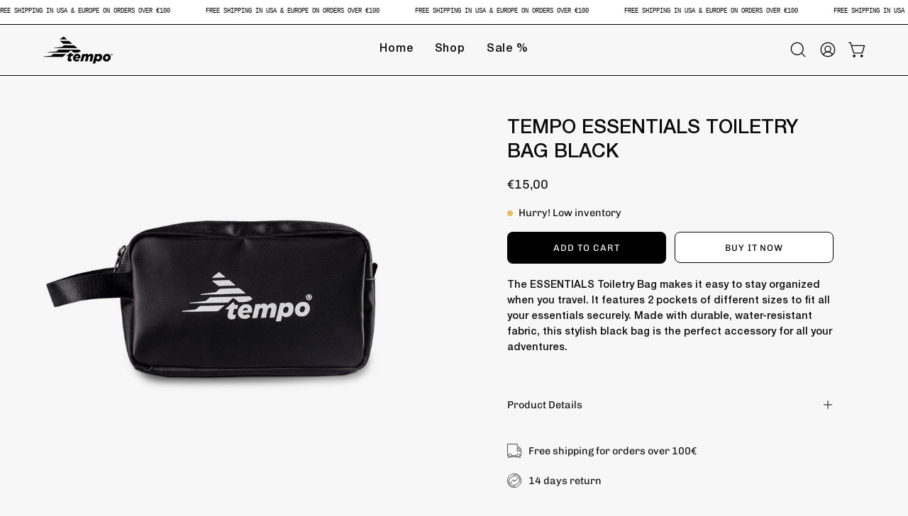

--- FILE ---
content_type: text/html; charset=utf-8
request_url: https://temposport.com/en/products/tempo-essentials-toiletry-bag-black
body_size: 70237
content:















<!doctype html>
<html class="no-js no-touch page-loading" lang="en">
<head>  <meta charset="utf-8">
<meta name="google-site-verification" content="zYkRoCjSU2du5eBkaNyI5lJm2eJ0MdRys2E0rGSFpoo">
  <meta http-equiv='X-UA-Compatible' content='IE=edge'>
  <meta name="viewport" content="width=device-width, height=device-height, initial-scale=1.0, minimum-scale=1.0">
  <link rel="canonical" href="https://temposport.com/en/products/tempo-essentials-toiletry-bag-black" />
  <link rel="preconnect" href="https://cdn.shopify.com" crossorigin>
  <link rel="preconnect" href="https://fonts.shopify.com" crossorigin>
  <link rel="preconnect" href="https://monorail-edge.shopifysvc.com" crossorigin>

  <link href="//temposport.com/cdn/shop/t/18/assets/theme.css?v=69782736491135915561731416750" as="style" rel="preload">
  <link href="//temposport.com/cdn/shop/t/18/assets/vendor.js?v=164905933048751944601731416750" as="script" rel="preload">
  <link href="//temposport.com/cdn/shop/t/18/assets/theme.js?v=4702478480723348211731416750" as="script" rel="preload">

  <link rel="preload" as="image" href="//temposport.com/cdn/shop/t/18/assets/loading.svg?v=91665432863842511931731416750"><style data-shopify>
  .no-js.page-loading .loading-overlay,
  html:not(.page-loading) .loading-overlay { opacity: 0; visibility: hidden; pointer-events: none; animation: fadeOut 1s ease; transition: visibility 0s linear 1s; }

  .loading-overlay { position: fixed; top: 0; left: 0; z-index: 99999; width: 100vw; height: 100vh; display: flex; align-items: center; justify-content: center; background: var(--overlay-bg, var(--COLOR-BLACK-WHITE)); }</style><style data-shopify>.loader__image__holder { position: absolute; top: 0; left: 0; width: 100%; height: 100%; font-size: 0; display: none; align-items: center; justify-content: center; animation: pulse-loading 2s infinite ease-in-out; }
    .loader__image__holder:has(.loader__image--fallback) { animation: none; }
    .loading-image .loader__image__holder { display: flex; }
    .loader__image { max-width: 150px; height: auto; object-fit: contain; }
    .loading-image .loader__image--fallback { width: 150px; height: 150px; max-width: 150px; mask: var(--loading-svg) center center/contain no-repeat; background: var(--overlay-bg-svg, var(--COLOR-WHITE-BLACK)); }</style><script>
    const loadingAppearance = "once";
    const loaded = sessionStorage.getItem('loaded');

    if (loadingAppearance === 'once') {
      if (loaded === null) {
        sessionStorage.setItem('loaded', true);
        document.documentElement.classList.add('loading-image');
      }
    } else {
      document.documentElement.classList.add('loading-image');
    }
  </script>
  <title>Tempo ESSENTIALS Toiletry Bag Black &ndash; Tempo Sport</title><meta name="description" content="The ESSENTIALS Toiletry Bag makes it easy to stay organized when you travel. It features 2 pockets of different sizes to fit all your essentials securely. Made with durable, water-resistant fabric, this stylish black bag is the perfect accessory for all your adventures."><link rel="preload" as="font" href="//temposport.com/cdn/fonts/chivo/chivo_n4.059fadbbf52d9f02350103459eb216e4b24c4661.woff2" type="font/woff2" crossorigin><link rel="preload" as="font" href="//temposport.com/cdn/fonts/poppins/poppins_n4.0ba78fa5af9b0e1a374041b3ceaadf0a43b41362.woff2" type="font/woff2" crossorigin>

<meta property="og:site_name" content="Tempo Sport">
<meta property="og:url" content="https://temposport.com/en/products/tempo-essentials-toiletry-bag-black">
<meta property="og:title" content="Tempo ESSENTIALS Toiletry Bag Black">
<meta property="og:type" content="product">
<meta property="og:description" content="The ESSENTIALS Toiletry Bag makes it easy to stay organized when you travel. It features 2 pockets of different sizes to fit all your essentials securely. Made with durable, water-resistant fabric, this stylish black bag is the perfect accessory for all your adventures."><meta property="og:image" content="http://temposport.com/cdn/shop/products/ToiletryBag2122E03TB1.jpg?v=1706107272">
  <meta property="og:image:secure_url" content="https://temposport.com/cdn/shop/products/ToiletryBag2122E03TB1.jpg?v=1706107272">
  <meta property="og:image:width" content="1736">
  <meta property="og:image:height" content="1640"><meta property="og:price:amount" content="15,00">
  <meta property="og:price:currency" content="EUR"><meta name="twitter:site" content="@https://x.com/temposport_en"><meta name="twitter:card" content="summary_large_image">
<meta name="twitter:title" content="Tempo ESSENTIALS Toiletry Bag Black">
<meta name="twitter:description" content="The ESSENTIALS Toiletry Bag makes it easy to stay organized when you travel. It features 2 pockets of different sizes to fit all your essentials securely. Made with durable, water-resistant fabric, this stylish black bag is the perfect accessory for all your adventures."><style data-shopify>@font-face {
  font-family: Poppins;
  font-weight: 400;
  font-style: normal;
  font-display: swap;
  src: url("//temposport.com/cdn/fonts/poppins/poppins_n4.0ba78fa5af9b0e1a374041b3ceaadf0a43b41362.woff2") format("woff2"),
       url("//temposport.com/cdn/fonts/poppins/poppins_n4.214741a72ff2596839fc9760ee7a770386cf16ca.woff") format("woff");
}

@font-face {
  font-family: Chivo;
  font-weight: 400;
  font-style: normal;
  font-display: swap;
  src: url("//temposport.com/cdn/fonts/chivo/chivo_n4.059fadbbf52d9f02350103459eb216e4b24c4661.woff2") format("woff2"),
       url("//temposport.com/cdn/fonts/chivo/chivo_n4.f2f8fca8b7ff9f510fa7f09ffe5448b3504bccf5.woff") format("woff");
}




  @font-face {
  font-family: Poppins;
  font-weight: 500;
  font-style: normal;
  font-display: swap;
  src: url("//temposport.com/cdn/fonts/poppins/poppins_n5.ad5b4b72b59a00358afc706450c864c3c8323842.woff2") format("woff2"),
       url("//temposport.com/cdn/fonts/poppins/poppins_n5.33757fdf985af2d24b32fcd84c9a09224d4b2c39.woff") format("woff");
}




  @font-face {
  font-family: Poppins;
  font-weight: 100;
  font-style: normal;
  font-display: swap;
  src: url("//temposport.com/cdn/fonts/poppins/poppins_n1.91f1f2f2f3840810961af59e3a012dcc97d8ef59.woff2") format("woff2"),
       url("//temposport.com/cdn/fonts/poppins/poppins_n1.58d050ae3fe39914ce84b159a8c37ae874d01bfc.woff") format("woff");
}




  @font-face {
  font-family: Poppins;
  font-weight: 700;
  font-style: normal;
  font-display: swap;
  src: url("//temposport.com/cdn/fonts/poppins/poppins_n7.56758dcf284489feb014a026f3727f2f20a54626.woff2") format("woff2"),
       url("//temposport.com/cdn/fonts/poppins/poppins_n7.f34f55d9b3d3205d2cd6f64955ff4b36f0cfd8da.woff") format("woff");
}




  @font-face {
  font-family: Chivo;
  font-weight: 100;
  font-style: normal;
  font-display: swap;
  src: url("//temposport.com/cdn/fonts/chivo/chivo_n1.4b2351ded2a8436c3479fd3f4338a07ee8e215ed.woff2") format("woff2"),
       url("//temposport.com/cdn/fonts/chivo/chivo_n1.0f0cd8bbf54d5ed9f15989b3831604e4c6891afd.woff") format("woff");
}




  @font-face {
  font-family: Chivo;
  font-weight: 500;
  font-style: normal;
  font-display: swap;
  src: url("//temposport.com/cdn/fonts/chivo/chivo_n5.c125a8c4bc0d09495fd5b46de945af4518af33bf.woff2") format("woff2"),
       url("//temposport.com/cdn/fonts/chivo/chivo_n5.267686de1c9b5937c512531b839eb191c57b8b51.woff") format("woff");
}




  @font-face {
  font-family: Chivo;
  font-weight: 400;
  font-style: italic;
  font-display: swap;
  src: url("//temposport.com/cdn/fonts/chivo/chivo_i4.95e9c0ba514943a715970b2897b31bdfdc9132b8.woff2") format("woff2"),
       url("//temposport.com/cdn/fonts/chivo/chivo_i4.31da6515f3970f86ac14321ace1609bd161f315f.woff") format("woff");
}




  @font-face {
  font-family: Chivo;
  font-weight: 700;
  font-style: italic;
  font-display: swap;
  src: url("//temposport.com/cdn/fonts/chivo/chivo_i7.0e5a75162c3ca7258edd3d59adf64e0fd118a226.woff2") format("woff2"),
       url("//temposport.com/cdn/fonts/chivo/chivo_i7.f9fd944b04861b64efaebd9de502668b4b566567.woff") format("woff");
}




:root {--COLOR-PRIMARY-OPPOSITE: #ffffff;
  --COLOR-PRIMARY-OPPOSITE-ALPHA-20: rgba(255, 255, 255, 0.2);
  --COLOR-PRIMARY-LIGHTEN-DARKEN-ALPHA-20: rgba(26, 26, 26, 0.2);
  --COLOR-PRIMARY-LIGHTEN-DARKEN-ALPHA-30: rgba(26, 26, 26, 0.3);

  --PRIMARY-BUTTONS-COLOR-BG: #000000;
  --PRIMARY-BUTTONS-COLOR-TEXT: #ffffff;
  --PRIMARY-BUTTONS-COLOR-TEXT-ALPHA-10: rgba(255, 255, 255, 0.1);
  --PRIMARY-BUTTONS-COLOR-BORDER: #000000;

  --PRIMARY-BUTTONS-COLOR-LIGHTEN-DARKEN: #1a1a1a;

  --PRIMARY-BUTTONS-COLOR-ALPHA-05: rgba(0, 0, 0, 0.05);
  --PRIMARY-BUTTONS-COLOR-ALPHA-10: rgba(0, 0, 0, 0.1);
  --PRIMARY-BUTTONS-COLOR-ALPHA-50: rgba(0, 0, 0, 0.5);--COLOR-SECONDARY-OPPOSITE: #000000;
  --COLOR-SECONDARY-OPPOSITE-ALPHA-20: rgba(0, 0, 0, 0.2);
  --COLOR-SECONDARY-LIGHTEN-DARKEN-ALPHA-20: rgba(230, 230, 230, 0.2);
  --COLOR-SECONDARY-LIGHTEN-DARKEN-ALPHA-30: rgba(230, 230, 230, 0.3);

  --SECONDARY-BUTTONS-COLOR-BG: #ffffff;
  --SECONDARY-BUTTONS-COLOR-TEXT: #000000;
  --SECONDARY-BUTTONS-COLOR-TEXT-ALPHA-10: rgba(0, 0, 0, 0.1);
  --SECONDARY-BUTTONS-COLOR-BORDER: #ffffff;

  --SECONDARY-BUTTONS-COLOR-ALPHA-05: rgba(255, 255, 255, 0.05);
  --SECONDARY-BUTTONS-COLOR-ALPHA-10: rgba(255, 255, 255, 0.1);
  --SECONDARY-BUTTONS-COLOR-ALPHA-50: rgba(255, 255, 255, 0.5);--OUTLINE-BUTTONS-PRIMARY-BG: transparent;
  --OUTLINE-BUTTONS-PRIMARY-TEXT: #000000;
  --OUTLINE-BUTTONS-PRIMARY-TEXT-ALPHA-10: rgba(0, 0, 0, 0.1);
  --OUTLINE-BUTTONS-PRIMARY-BORDER: #000000;
  --OUTLINE-BUTTONS-PRIMARY-BG-HOVER: rgba(26, 26, 26, 0.2);

  --OUTLINE-BUTTONS-SECONDARY-BG: transparent;
  --OUTLINE-BUTTONS-SECONDARY-TEXT: #ffffff;
  --OUTLINE-BUTTONS-SECONDARY-TEXT-ALPHA-10: rgba(255, 255, 255, 0.1);
  --OUTLINE-BUTTONS-SECONDARY-BORDER: #ffffff;
  --OUTLINE-BUTTONS-SECONDARY-BG-HOVER: rgba(230, 230, 230, 0.2);

  --OUTLINE-BUTTONS-WHITE-BG: transparent;
  --OUTLINE-BUTTONS-WHITE-TEXT: #ffffff;
  --OUTLINE-BUTTONS-WHITE-TEXT-ALPHA-10: rgba(255, 255, 255, 0.1);
  --OUTLINE-BUTTONS-WHITE-BORDER: #ffffff;

  --OUTLINE-BUTTONS-BLACK-BG: transparent;
  --OUTLINE-BUTTONS-BLACK-TEXT: #000000;
  --OUTLINE-BUTTONS-BLACK-TEXT-ALPHA-10: rgba(0, 0, 0, 0.1);
  --OUTLINE-BUTTONS-BLACK-BORDER: #000000;--OUTLINE-SOLID-BUTTONS-PRIMARY-BG: #000000;
  --OUTLINE-SOLID-BUTTONS-PRIMARY-TEXT: #ffffff;
  --OUTLINE-SOLID-BUTTONS-PRIMARY-TEXT-ALPHA-10: rgba(255, 255, 255, 0.1);
  --OUTLINE-SOLID-BUTTONS-PRIMARY-BORDER: #ffffff;
  --OUTLINE-SOLID-BUTTONS-PRIMARY-BG-HOVER: rgba(255, 255, 255, 0.2);

  --OUTLINE-SOLID-BUTTONS-SECONDARY-BG: #ffffff;
  --OUTLINE-SOLID-BUTTONS-SECONDARY-TEXT: #000000;
  --OUTLINE-SOLID-BUTTONS-SECONDARY-TEXT-ALPHA-10: rgba(0, 0, 0, 0.1);
  --OUTLINE-SOLID-BUTTONS-SECONDARY-BORDER: #000000;
  --OUTLINE-SOLID-BUTTONS-SECONDARY-BG-HOVER: rgba(0, 0, 0, 0.2);

  --OUTLINE-SOLID-BUTTONS-WHITE-BG: #ffffff;
  --OUTLINE-SOLID-BUTTONS-WHITE-TEXT: #000000;
  --OUTLINE-SOLID-BUTTONS-WHITE-TEXT-ALPHA-10: rgba(0, 0, 0, 0.1);
  --OUTLINE-SOLID-BUTTONS-WHITE-BORDER: #000000;

  --OUTLINE-SOLID-BUTTONS-BLACK-BG: #000000;
  --OUTLINE-SOLID-BUTTONS-BLACK-TEXT: #ffffff;
  --OUTLINE-SOLID-BUTTONS-BLACK-TEXT-ALPHA-10: rgba(255, 255, 255, 0.1);
  --OUTLINE-SOLID-BUTTONS-BLACK-BORDER: #ffffff;--COLOR-HEADING: #0b0b0b;
  --COLOR-TEXT: #0b0b0b;
  --COLOR-TEXT-DARKEN: #000000;
  --COLOR-TEXT-LIGHTEN: #3e3e3e;
  --COLOR-TEXT-ALPHA-5: rgba(11, 11, 11, 0.05);
  --COLOR-TEXT-ALPHA-8: rgba(11, 11, 11, 0.08);
  --COLOR-TEXT-ALPHA-10: rgba(11, 11, 11, 0.1);
  --COLOR-TEXT-ALPHA-15: rgba(11, 11, 11, 0.15);
  --COLOR-TEXT-ALPHA-20: rgba(11, 11, 11, 0.2);
  --COLOR-TEXT-ALPHA-25: rgba(11, 11, 11, 0.25);
  --COLOR-TEXT-ALPHA-50: rgba(11, 11, 11, 0.5);
  --COLOR-TEXT-ALPHA-60: rgba(11, 11, 11, 0.6);
  --COLOR-TEXT-ALPHA-85: rgba(11, 11, 11, 0.85);

  --COLOR-BG: #f7f7f7;
  --COLOR-BG-ALPHA-25: rgba(247, 247, 247, 0.25);
  --COLOR-BG-ALPHA-35: rgba(247, 247, 247, 0.35);
  --COLOR-BG-ALPHA-60: rgba(247, 247, 247, 0.6);
  --COLOR-BG-ALPHA-65: rgba(247, 247, 247, 0.65);
  --COLOR-BG-ALPHA-85: rgba(247, 247, 247, 0.85);
  --COLOR-BG-DARKEN: #dedede;
  --COLOR-BG-LIGHTEN-DARKEN: #dedede;
  --COLOR-BG-LIGHTEN-DARKEN-SHIMMER-BG: #f2f2f2;
  --COLOR-BG-LIGHTEN-DARKEN-SHIMMER-EFFECT: #ededed;
  --COLOR-BG-LIGHTEN-DARKEN-SHIMMER-ENHANCEMENT: #000000;
  --COLOR-BG-LIGHTEN-DARKEN-FOREGROUND: #efefef;
  --COLOR-BG-LIGHTEN-DARKEN-HIGHLIGHT: #ffffff;
  --COLOR-BG-LIGHTEN-DARKEN-SEARCH-LOADER: #c4c4c4;
  --COLOR-BG-LIGHTEN-DARKEN-SEARCH-LOADER-LINE: #dedede;
  --COLOR-BG-LIGHTEN-DARKEN-2: #c5c5c5;
  --COLOR-BG-LIGHTEN-DARKEN-3: #b8b8b8;
  --COLOR-BG-LIGHTEN-DARKEN-4: #ababab;
  --COLOR-BG-LIGHTEN-DARKEN-5: #9e9e9e;
  --COLOR-BG-LIGHTEN-DARKEN-6: #929292;
  --COLOR-BG-LIGHTEN-DARKEN-CONTRAST: #ababab;
  --COLOR-BG-LIGHTEN-DARKEN-CONTRAST-2: #9e9e9e;
  --COLOR-BG-LIGHTEN-DARKEN-CONTRAST-3: #919191;
  --COLOR-BG-LIGHTEN-DARKEN-CONTRAST-4: #848484;
  --COLOR-BG-LIGHTEN-DARKEN-CONTRAST-5: #777777;
  --COLOR-BG-LIGHTEN-DARKEN-CONTRAST-6: #6b6b6b;

  --COLOR-BG-SECONDARY: #ffffff;
  --COLOR-BG-SECONDARY-LIGHTEN-DARKEN: #e6e6e6;
  --COLOR-BG-SECONDARY-LIGHTEN-DARKEN-CONTRAST: #808080;

  --COLOR-INPUT-BG: #f7f7f7;

  --COLOR-ACCENT: #d3d3d3;
  --COLOR-ACCENT-TEXT: #000;

  --COLOR-BORDER: #d3d3d3;
  --COLOR-BORDER-ALPHA-15: rgba(211, 211, 211, 0.15);
  --COLOR-BORDER-ALPHA-30: rgba(211, 211, 211, 0.3);
  --COLOR-BORDER-ALPHA-50: rgba(211, 211, 211, 0.5);
  --COLOR-BORDER-ALPHA-65: rgba(211, 211, 211, 0.65);
  --COLOR-BORDER-LIGHTEN-DARKEN: #868686;
  --COLOR-BORDER-HAIRLINE: #efefef;

  --COLOR-SALE-BG: #d02e2e;
  --COLOR-SALE-TEXT: #ffffff;
  --COLOR-CUSTOM-BG: #ffffff;
  --COLOR-CUSTOM-TEXT: #000000;
  --COLOR-SOLD-BG: #0b0b0b;
  --COLOR-SOLD-TEXT: #d3d3d3;
  --COLOR-SAVING-BG: #d02e2e;
  --COLOR-SAVING-TEXT: #ffffff;

  --COLOR-WHITE-BLACK: #fff;
  --COLOR-BLACK-WHITE: #000;
  --COLOR-BLACK-WHITE-ALPHA-25: rgba(0, 0, 0, 0.25);
  --COLOR-BLACK-WHITE-ALPHA-34: rgba(0, 0, 0, 0.34);
  --COLOR-BG-OVERLAY: rgba(255, 255, 255, 0.5);--COLOR-DISABLED-GREY: rgba(11, 11, 11, 0.05);
  --COLOR-DISABLED-GREY-DARKEN: rgba(11, 11, 11, 0.45);
  --COLOR-ERROR: #D02E2E;
  --COLOR-ERROR-BG: #f3cbcb;
  --COLOR-SUCCESS: #56AD6A;
  --COLOR-SUCCESS-BG: #ECFEF0;
  --COLOR-WARN: #ECBD5E;
  --COLOR-TRANSPARENT: rgba(255, 255, 255, 0);

  --COLOR-WHITE: #ffffff;
  --COLOR-WHITE-DARKEN: #f2f2f2;
  --COLOR-WHITE-ALPHA-10: rgba(255, 255, 255, 0.1);
  --COLOR-WHITE-ALPHA-20: rgba(255, 255, 255, 0.2);
  --COLOR-WHITE-ALPHA-25: rgba(255, 255, 255, 0.25);
  --COLOR-WHITE-ALPHA-50: rgba(255, 255, 255, 0.5);
  --COLOR-WHITE-ALPHA-60: rgba(255, 255, 255, 0.6);
  --COLOR-BLACK: #000000;
  --COLOR-BLACK-LIGHTEN: #1a1a1a;
  --COLOR-BLACK-ALPHA-10: rgba(0, 0, 0, 0.1);
  --COLOR-BLACK-ALPHA-20: rgba(0, 0, 0, 0.2);
  --COLOR-BLACK-ALPHA-25: rgba(0, 0, 0, 0.25);
  --COLOR-BLACK-ALPHA-50: rgba(0, 0, 0, 0.5);
  --COLOR-BLACK-ALPHA-60: rgba(0, 0, 0, 0.6);--FONT-STACK-BODY: Chivo, sans-serif;
  --FONT-STYLE-BODY: normal;
  --FONT-STYLE-BODY-ITALIC: italic;
  --FONT-ADJUST-BODY: 1.0;

  --FONT-WEIGHT-BODY: 400;
  --FONT-WEIGHT-BODY-LIGHT: 100;
  --FONT-WEIGHT-BODY-MEDIUM: 700;
  --FONT-WEIGHT-BODY-BOLD: 500;

  --FONT-STACK-HEADING: Poppins, sans-serif;
  --FONT-STYLE-HEADING: normal;
  --FONT-STYLE-HEADING-ITALIC: italic;
  --FONT-ADJUST-HEADING: 0.85;

  --FONT-WEIGHT-HEADING: 400;
  --FONT-WEIGHT-HEADING-LIGHT: 100;
  --FONT-WEIGHT-HEADING-MEDIUM: 700;
  --FONT-WEIGHT-HEADING-BOLD: 500;

  --FONT-STACK-NAV: Chivo, sans-serif;
  --FONT-STYLE-NAV: normal;
  --FONT-STYLE-NAV-ITALIC: italic;
  --FONT-ADJUST-NAV: 1.0;
  --FONT-ADJUST-NAV-TOP-LEVEL: 0.9;

  --FONT-WEIGHT-NAV: 400;
  --FONT-WEIGHT-NAV-LIGHT: 100;
  --FONT-WEIGHT-NAV-MEDIUM: 700;
  --FONT-WEIGHT-NAV-BOLD: 500;

  --FONT-ADJUST-PRODUCT-GRID: 1.0;
  --FONT-ADJUST-PRODUCT-GRID-HEADING: 1.0;

  --FONT-ADJUST-BADGES: 1.0;

  --FONT-STACK-BUTTON: Chivo, sans-serif;
  --FONT-STYLE-BUTTON: normal;
  --FONT-STYLE-BUTTON-ITALIC: italic;
  --FONT-ADJUST-BUTTON: 0.8;

  --FONT-WEIGHT-BUTTON: 400;
  --FONT-WEIGHT-BUTTON-MEDIUM: 700;
  --FONT-WEIGHT-BUTTON-BOLD: 500;

  --FONT-STACK-SUBHEADING: "SF Mono", Menlo, Consolas, Monaco, Liberation Mono, Lucida Console, monospace, Apple Color Emoji, Segoe UI Emoji, Segoe UI Symbol;
  --FONT-STYLE-SUBHEADING: normal;
  --FONT-ADJUST-SUBHEADING: 0.75;

  --FONT-WEIGHT-SUBHEADING: 400;
  --FONT-WEIGHT-SUBHEADING-BOLD: 600;

  --FONT-STACK-LABEL: Chivo, sans-serif;
  --FONT-STYLE-LABEL: normal;
  --FONT-ADJUST-LABEL: 0.65;

  --FONT-WEIGHT-LABEL: 500;

  --LETTER-SPACING-NAV: 0.05em;
  --LETTER-SPACING-SUBHEADING: 0.1em;
  --LETTER-SPACING-BUTTON: 0.075em;
  --LETTER-SPACING-LABEL: 0.05em;

  --BUTTON-TEXT-CAPS: uppercase;
  --HEADING-TEXT-CAPS: uppercase;
  --SUBHEADING-TEXT-CAPS: uppercase;
  --LABEL-TEXT-CAPS: uppercase;--FONT-SIZE-INPUT: 1.0rem;--RADIUS: 8px;
  --RADIUS-SMALL: 8px;
  --RADIUS-TINY: 8px;
  --RADIUS-BADGE: 3px;
  --RADIUS-CHECKBOX: 4px;
  --RADIUS-TEXTAREA: 8px;--PRODUCT-MEDIA-PADDING-TOP: 110.0%;--BORDER-WIDTH: 1px;--STROKE-WIDTH: 12px;--SITE-WIDTH: 1440px;
  --SITE-WIDTH-NARROW: 840px;--COLOR-UPSELLS-BG: #fff7f2;
  --COLOR-UPSELLS-TEXT: #0B0B0B;
  --COLOR-UPSELLS-TEXT-LIGHTEN: #3e3e3e;
  --COLOR-UPSELLS-DISABLED-GREY-DARKEN: rgba(11, 11, 11, 0.45);
  --UPSELLS-HEIGHT: 100px;
  --UPSELLS-IMAGE-WIDTH: 20%;--ICON-ARROW-RIGHT: url( "//temposport.com/cdn/shop/t/18/assets/icon-chevron-right.svg?v=115618353204357621731731416750" );--loading-svg: url( "//temposport.com/cdn/shop/t/18/assets/loading.svg?v=91665432863842511931731416750" );
  --icon-check: url( "//temposport.com/cdn/shop/t/18/assets/icon-check.svg?v=175316081881880408121731416750" );
  --icon-check-swatch: url( "//temposport.com/cdn/shop/t/18/assets/icon-check-swatch.svg?v=131897745589030387781731416750" );
  --icon-zoom-in: url( "//temposport.com/cdn/shop/t/18/assets/icon-zoom-in.svg?v=157433013461716915331731416750" );
  --icon-zoom-out: url( "//temposport.com/cdn/shop/t/18/assets/icon-zoom-out.svg?v=164909107869959372931731416750" );--collection-sticky-bar-height: 0px;
  --collection-image-padding-top: 60%;

  --drawer-width: 400px;
  --drawer-transition: transform 0.4s cubic-bezier(0.46, 0.01, 0.32, 1);--gutter: 60px;
  --gutter-mobile: 20px;
  --grid-gutter: 20px;
  --grid-gutter-mobile: 35px;--inner: 20px;
  --inner-tablet: 18px;
  --inner-mobile: 16px;--grid: repeat(3, minmax(0, 1fr));
  --grid-tablet: repeat(3, minmax(0, 1fr));
  --grid-mobile: repeat(2, minmax(0, 1fr));
  --megamenu-grid: repeat(4, minmax(0, 1fr));
  --grid-row: 1 / span 3;--scrollbar-width: 0px;--overlay: #000;
  --overlay-opacity: 1;--swatch-width: 38px;
  --swatch-height: 26px;
  --swatch-size: 32px;
  --swatch-size-mobile: 30px;

  
  --move-offset: 20px;

  
  --autoplay-speed: 2200ms;

  
--filter-bg: brightness(.97);
  --product-filter-bg: brightness(.97);
  }</style><link href="//temposport.com/cdn/shop/t/18/assets/theme.css?v=69782736491135915561731416750" rel="stylesheet" type="text/css" media="all" /><script type="text/javascript">
    if (window.MSInputMethodContext && document.documentMode) {
      var scripts = document.getElementsByTagName('script')[0];
      var polyfill = document.createElement("script");
      polyfill.defer = true;
      polyfill.src = "//temposport.com/cdn/shop/t/18/assets/ie11.js?v=164037955086922138091731416750";

      scripts.parentNode.insertBefore(polyfill, scripts);

      document.documentElement.classList.add('ie11');
    } else {
      document.documentElement.className = document.documentElement.className.replace('no-js', 'js');
    }

    let root = '/en';
    if (root[root.length - 1] !== '/') {
      root = `${root}/`;
    }

    window.theme = {
      routes: {
        root: root,
        cart_url: "\/en\/cart",
        cart_add_url: "\/en\/cart\/add",
        cart_change_url: "\/en\/cart\/change",
        shop_url: "https:\/\/temposport.com",
        searchUrl: '/en/search',
        predictiveSearchUrl: '/en/search/suggest',
        product_recommendations_url: "\/en\/recommendations\/products"
      },
      assets: {
        photoswipe: '//temposport.com/cdn/shop/t/18/assets/photoswipe.js?v=162613001030112971491731416750',
        smoothscroll: '//temposport.com/cdn/shop/t/18/assets/smoothscroll.js?v=37906625415260927261731416750',
        no_image: "//temposport.com/cdn/shopifycloud/storefront/assets/no-image-2048-a2addb12_1024x.gif",
        swatches: '//temposport.com/cdn/shop/t/18/assets/swatches.json?v=108341084980828767351731416750',
        base: "//temposport.com/cdn/shop/t/18/assets/"
      },
      strings: {
        add_to_cart: "Add to Cart",
        cart_acceptance_error: "You must accept our terms and conditions.",
        cart_empty: "Your cart is currently empty.",
        cart_price: "Price",
        cart_quantity: "Quantity",
        cart_items_one: "{{ count }} item",
        cart_items_many: "{{ count }} items",
        cart_title: "Cart",
        cart_total: "Total",
        continue_shopping: "Continue Shopping",
        free: "Free",
        limit_error: "Sorry, looks like we don\u0026#39;t have enough of this product.",
        preorder: "Pre-Order",
        remove: "Remove",
        sale_badge_text: "Sale",
        saving_badge: "Save {{ discount }}",
        saving_up_to_badge: "Save up to {{ discount }}",
        sold_out: "Sold Out",
        subscription: "Subscription",
        unavailable: "Unavailable",
        unit_price_label: "Unit price",
        unit_price_separator: "per",
        zero_qty_error: "Quantity must be greater than 0.",
        delete_confirm: "Are you sure you wish to delete this address?",
        newsletter_product_availability: "Notify Me When It’s Available"
      },
      icons: {
        plus: '<svg aria-hidden="true" focusable="false" role="presentation" class="icon icon-toggle-plus" viewBox="0 0 192 192"><path d="M30 96h132M96 30v132" stroke="currentColor" stroke-linecap="round" stroke-linejoin="round"/></svg>',
        minus: '<svg aria-hidden="true" focusable="false" role="presentation" class="icon icon-toggle-minus" viewBox="0 0 192 192"><path d="M30 96h132" stroke="currentColor" stroke-linecap="round" stroke-linejoin="round"/></svg>',
        close: '<svg aria-hidden="true" focusable="false" role="presentation" class="icon icon-close" viewBox="0 0 192 192"><path d="M150 42 42 150M150 150 42 42" stroke="currentColor" stroke-linecap="round" stroke-linejoin="round"/></svg>'
      },
      settings: {
        animationsEnabled: true,
        cartType: "drawer",
        enableAcceptTerms: false,
        enableInfinityScroll: false,
        enablePaymentButton: false,
        gridImageSize: "cover",
        gridImageAspectRatio: 1.1,
        mobileMenuBehaviour: "link",
        productGridHover: "image",
        savingBadgeType: "percentage",
        showSaleBadge: true,
        showSoldBadge: true,
        showSavingBadge: true,
        quickBuy: "quick_buy",
        suggestArticles: false,
        suggestCollections: true,
        suggestProducts: true,
        suggestPages: false,
        suggestionsResultsLimit: 5,
        currency_code_enable: false,
        hideInventoryCount: true,
        colorSwatchesType: "native",
        atcButtonShowPrice: false,
      },
      sizes: {
        mobile: 480,
        small: 768,
        large: 1024,
        widescreen: 1440
      },
      moneyFormat: "€{{amount_with_comma_separator}}",
      moneyWithCurrencyFormat: "€{{amount_with_comma_separator}} EUR",
      subtotal: 0,
      current_iso_code: "EUR",
      info: {
        name: 'Palo Alto'
      },
      version: '5.9.1'
    };
    window.PaloAlto = window.PaloAlto || {};
    window.slate = window.slate || {};
    window.isHeaderTransparent = false;
    window.stickyHeaderHeight = 60;
    window.lastWindowWidth = window.innerWidth || document.documentElement.clientWidth;
  </script><script src="//temposport.com/cdn/shop/t/18/assets/vendor.js?v=164905933048751944601731416750" defer="defer"></script>
  <script src="//temposport.com/cdn/shop/t/18/assets/theme.js?v=4702478480723348211731416750" defer="defer"></script>
  <script>window.performance && window.performance.mark && window.performance.mark('shopify.content_for_header.start');</script><meta name="google-site-verification" content="oekcVGL2B4Sz5kmqa7D1TdEDjU8mWZOXc0_6eziQ0TM">
<meta id="shopify-digital-wallet" name="shopify-digital-wallet" content="/69954601264/digital_wallets/dialog">
<link rel="alternate" hreflang="x-default" href="https://temposport.com/products/tempo-essentials-toiletry-bag-black">
<link rel="alternate" hreflang="de" href="https://temposport.com/products/tempo-essentials-toiletry-bag-black">
<link rel="alternate" hreflang="en" href="https://temposport.com/en/products/tempo-essentials-toiletry-bag-black">
<link rel="alternate" hreflang="fr" href="https://temposport.com/fr/products/tempo-essentials-toiletry-bag-black">
<link rel="alternate" hreflang="fr-FR" href="https://temposport.com/fr-fr/products/tempo-essentials-toiletry-bag-black">
<link rel="alternate" hreflang="en-FR" href="https://temposport.com/en-fr/products/tempo-essentials-toiletry-bag-black">
<link rel="alternate" hreflang="en-AE" href="https://temposport.com/en-row/products/tempo-essentials-toiletry-bag-black">
<link rel="alternate" hreflang="de-AE" href="https://temposport.com/de-row/products/tempo-essentials-toiletry-bag-black">
<link rel="alternate" hreflang="en-AU" href="https://temposport.com/en-row/products/tempo-essentials-toiletry-bag-black">
<link rel="alternate" hreflang="de-AU" href="https://temposport.com/de-row/products/tempo-essentials-toiletry-bag-black">
<link rel="alternate" hreflang="en-BE" href="https://temposport.com/en-row/products/tempo-essentials-toiletry-bag-black">
<link rel="alternate" hreflang="de-BE" href="https://temposport.com/de-row/products/tempo-essentials-toiletry-bag-black">
<link rel="alternate" hreflang="en-CA" href="https://temposport.com/en-row/products/tempo-essentials-toiletry-bag-black">
<link rel="alternate" hreflang="de-CA" href="https://temposport.com/de-row/products/tempo-essentials-toiletry-bag-black">
<link rel="alternate" hreflang="en-CZ" href="https://temposport.com/en-row/products/tempo-essentials-toiletry-bag-black">
<link rel="alternate" hreflang="de-CZ" href="https://temposport.com/de-row/products/tempo-essentials-toiletry-bag-black">
<link rel="alternate" hreflang="en-DK" href="https://temposport.com/en-row/products/tempo-essentials-toiletry-bag-black">
<link rel="alternate" hreflang="de-DK" href="https://temposport.com/de-row/products/tempo-essentials-toiletry-bag-black">
<link rel="alternate" hreflang="en-ES" href="https://temposport.com/en-row/products/tempo-essentials-toiletry-bag-black">
<link rel="alternate" hreflang="de-ES" href="https://temposport.com/de-row/products/tempo-essentials-toiletry-bag-black">
<link rel="alternate" hreflang="en-FI" href="https://temposport.com/en-row/products/tempo-essentials-toiletry-bag-black">
<link rel="alternate" hreflang="de-FI" href="https://temposport.com/de-row/products/tempo-essentials-toiletry-bag-black">
<link rel="alternate" hreflang="en-GB" href="https://temposport.com/en-row/products/tempo-essentials-toiletry-bag-black">
<link rel="alternate" hreflang="de-GB" href="https://temposport.com/de-row/products/tempo-essentials-toiletry-bag-black">
<link rel="alternate" hreflang="en-HK" href="https://temposport.com/en-row/products/tempo-essentials-toiletry-bag-black">
<link rel="alternate" hreflang="de-HK" href="https://temposport.com/de-row/products/tempo-essentials-toiletry-bag-black">
<link rel="alternate" hreflang="en-IE" href="https://temposport.com/en-row/products/tempo-essentials-toiletry-bag-black">
<link rel="alternate" hreflang="de-IE" href="https://temposport.com/de-row/products/tempo-essentials-toiletry-bag-black">
<link rel="alternate" hreflang="en-IL" href="https://temposport.com/en-row/products/tempo-essentials-toiletry-bag-black">
<link rel="alternate" hreflang="de-IL" href="https://temposport.com/de-row/products/tempo-essentials-toiletry-bag-black">
<link rel="alternate" hreflang="en-IT" href="https://temposport.com/en-row/products/tempo-essentials-toiletry-bag-black">
<link rel="alternate" hreflang="de-IT" href="https://temposport.com/de-row/products/tempo-essentials-toiletry-bag-black">
<link rel="alternate" hreflang="en-JP" href="https://temposport.com/en-row/products/tempo-essentials-toiletry-bag-black">
<link rel="alternate" hreflang="de-JP" href="https://temposport.com/de-row/products/tempo-essentials-toiletry-bag-black">
<link rel="alternate" hreflang="en-KR" href="https://temposport.com/en-row/products/tempo-essentials-toiletry-bag-black">
<link rel="alternate" hreflang="de-KR" href="https://temposport.com/de-row/products/tempo-essentials-toiletry-bag-black">
<link rel="alternate" hreflang="en-MY" href="https://temposport.com/en-row/products/tempo-essentials-toiletry-bag-black">
<link rel="alternate" hreflang="de-MY" href="https://temposport.com/de-row/products/tempo-essentials-toiletry-bag-black">
<link rel="alternate" hreflang="en-NL" href="https://temposport.com/en-row/products/tempo-essentials-toiletry-bag-black">
<link rel="alternate" hreflang="de-NL" href="https://temposport.com/de-row/products/tempo-essentials-toiletry-bag-black">
<link rel="alternate" hreflang="en-NO" href="https://temposport.com/en-row/products/tempo-essentials-toiletry-bag-black">
<link rel="alternate" hreflang="de-NO" href="https://temposport.com/de-row/products/tempo-essentials-toiletry-bag-black">
<link rel="alternate" hreflang="en-NZ" href="https://temposport.com/en-row/products/tempo-essentials-toiletry-bag-black">
<link rel="alternate" hreflang="de-NZ" href="https://temposport.com/de-row/products/tempo-essentials-toiletry-bag-black">
<link rel="alternate" hreflang="en-PL" href="https://temposport.com/en-row/products/tempo-essentials-toiletry-bag-black">
<link rel="alternate" hreflang="de-PL" href="https://temposport.com/de-row/products/tempo-essentials-toiletry-bag-black">
<link rel="alternate" hreflang="en-PT" href="https://temposport.com/en-row/products/tempo-essentials-toiletry-bag-black">
<link rel="alternate" hreflang="de-PT" href="https://temposport.com/de-row/products/tempo-essentials-toiletry-bag-black">
<link rel="alternate" hreflang="en-SE" href="https://temposport.com/en-row/products/tempo-essentials-toiletry-bag-black">
<link rel="alternate" hreflang="de-SE" href="https://temposport.com/de-row/products/tempo-essentials-toiletry-bag-black">
<link rel="alternate" hreflang="en-SG" href="https://temposport.com/en-row/products/tempo-essentials-toiletry-bag-black">
<link rel="alternate" hreflang="de-SG" href="https://temposport.com/de-row/products/tempo-essentials-toiletry-bag-black">
<link rel="alternate" hreflang="en-US" href="https://temposport.com/en-row/products/tempo-essentials-toiletry-bag-black">
<link rel="alternate" hreflang="de-US" href="https://temposport.com/de-row/products/tempo-essentials-toiletry-bag-black">
<link rel="alternate" hreflang="en-CH" href="https://temposport.com/en-row/products/tempo-essentials-toiletry-bag-black">
<link rel="alternate" hreflang="de-CH" href="https://temposport.com/de-row/products/tempo-essentials-toiletry-bag-black">
<link rel="alternate" hreflang="en-DE" href="https://temposport.com/en-row/products/tempo-essentials-toiletry-bag-black">
<link rel="alternate" hreflang="de-DE" href="https://temposport.com/de-row/products/tempo-essentials-toiletry-bag-black">
<link rel="alternate" hreflang="en-EG" href="https://temposport.com/en-row/products/tempo-essentials-toiletry-bag-black">
<link rel="alternate" hreflang="de-EG" href="https://temposport.com/de-row/products/tempo-essentials-toiletry-bag-black">
<link rel="alternate" hreflang="en-AX" href="https://temposport.com/en-row/products/tempo-essentials-toiletry-bag-black">
<link rel="alternate" hreflang="de-AX" href="https://temposport.com/de-row/products/tempo-essentials-toiletry-bag-black">
<link rel="alternate" hreflang="en-AL" href="https://temposport.com/en-row/products/tempo-essentials-toiletry-bag-black">
<link rel="alternate" hreflang="de-AL" href="https://temposport.com/de-row/products/tempo-essentials-toiletry-bag-black">
<link rel="alternate" hreflang="en-AD" href="https://temposport.com/en-row/products/tempo-essentials-toiletry-bag-black">
<link rel="alternate" hreflang="de-AD" href="https://temposport.com/de-row/products/tempo-essentials-toiletry-bag-black">
<link rel="alternate" hreflang="en-BY" href="https://temposport.com/en-row/products/tempo-essentials-toiletry-bag-black">
<link rel="alternate" hreflang="de-BY" href="https://temposport.com/de-row/products/tempo-essentials-toiletry-bag-black">
<link rel="alternate" hreflang="en-BA" href="https://temposport.com/en-row/products/tempo-essentials-toiletry-bag-black">
<link rel="alternate" hreflang="de-BA" href="https://temposport.com/de-row/products/tempo-essentials-toiletry-bag-black">
<link rel="alternate" hreflang="en-BG" href="https://temposport.com/en-row/products/tempo-essentials-toiletry-bag-black">
<link rel="alternate" hreflang="de-BG" href="https://temposport.com/de-row/products/tempo-essentials-toiletry-bag-black">
<link rel="alternate" hreflang="en-HR" href="https://temposport.com/en-row/products/tempo-essentials-toiletry-bag-black">
<link rel="alternate" hreflang="de-HR" href="https://temposport.com/de-row/products/tempo-essentials-toiletry-bag-black">
<link rel="alternate" hreflang="en-EE" href="https://temposport.com/en-row/products/tempo-essentials-toiletry-bag-black">
<link rel="alternate" hreflang="de-EE" href="https://temposport.com/de-row/products/tempo-essentials-toiletry-bag-black">
<link rel="alternate" hreflang="en-FO" href="https://temposport.com/en-row/products/tempo-essentials-toiletry-bag-black">
<link rel="alternate" hreflang="de-FO" href="https://temposport.com/de-row/products/tempo-essentials-toiletry-bag-black">
<link rel="alternate" hreflang="en-GI" href="https://temposport.com/en-row/products/tempo-essentials-toiletry-bag-black">
<link rel="alternate" hreflang="de-GI" href="https://temposport.com/de-row/products/tempo-essentials-toiletry-bag-black">
<link rel="alternate" hreflang="en-GR" href="https://temposport.com/en-row/products/tempo-essentials-toiletry-bag-black">
<link rel="alternate" hreflang="de-GR" href="https://temposport.com/de-row/products/tempo-essentials-toiletry-bag-black">
<link rel="alternate" hreflang="en-GG" href="https://temposport.com/en-row/products/tempo-essentials-toiletry-bag-black">
<link rel="alternate" hreflang="de-GG" href="https://temposport.com/de-row/products/tempo-essentials-toiletry-bag-black">
<link rel="alternate" hreflang="en-HU" href="https://temposport.com/en-row/products/tempo-essentials-toiletry-bag-black">
<link rel="alternate" hreflang="de-HU" href="https://temposport.com/de-row/products/tempo-essentials-toiletry-bag-black">
<link rel="alternate" hreflang="en-IS" href="https://temposport.com/en-row/products/tempo-essentials-toiletry-bag-black">
<link rel="alternate" hreflang="de-IS" href="https://temposport.com/de-row/products/tempo-essentials-toiletry-bag-black">
<link rel="alternate" hreflang="en-IM" href="https://temposport.com/en-row/products/tempo-essentials-toiletry-bag-black">
<link rel="alternate" hreflang="de-IM" href="https://temposport.com/de-row/products/tempo-essentials-toiletry-bag-black">
<link rel="alternate" hreflang="en-JE" href="https://temposport.com/en-row/products/tempo-essentials-toiletry-bag-black">
<link rel="alternate" hreflang="de-JE" href="https://temposport.com/de-row/products/tempo-essentials-toiletry-bag-black">
<link rel="alternate" hreflang="en-XK" href="https://temposport.com/en-row/products/tempo-essentials-toiletry-bag-black">
<link rel="alternate" hreflang="de-XK" href="https://temposport.com/de-row/products/tempo-essentials-toiletry-bag-black">
<link rel="alternate" hreflang="en-LV" href="https://temposport.com/en-row/products/tempo-essentials-toiletry-bag-black">
<link rel="alternate" hreflang="de-LV" href="https://temposport.com/de-row/products/tempo-essentials-toiletry-bag-black">
<link rel="alternate" hreflang="en-LI" href="https://temposport.com/en-row/products/tempo-essentials-toiletry-bag-black">
<link rel="alternate" hreflang="de-LI" href="https://temposport.com/de-row/products/tempo-essentials-toiletry-bag-black">
<link rel="alternate" hreflang="en-LT" href="https://temposport.com/en-row/products/tempo-essentials-toiletry-bag-black">
<link rel="alternate" hreflang="de-LT" href="https://temposport.com/de-row/products/tempo-essentials-toiletry-bag-black">
<link rel="alternate" hreflang="en-LU" href="https://temposport.com/en-row/products/tempo-essentials-toiletry-bag-black">
<link rel="alternate" hreflang="de-LU" href="https://temposport.com/de-row/products/tempo-essentials-toiletry-bag-black">
<link rel="alternate" hreflang="en-MK" href="https://temposport.com/en-row/products/tempo-essentials-toiletry-bag-black">
<link rel="alternate" hreflang="de-MK" href="https://temposport.com/de-row/products/tempo-essentials-toiletry-bag-black">
<link rel="alternate" hreflang="en-MT" href="https://temposport.com/en-row/products/tempo-essentials-toiletry-bag-black">
<link rel="alternate" hreflang="de-MT" href="https://temposport.com/de-row/products/tempo-essentials-toiletry-bag-black">
<link rel="alternate" hreflang="en-MD" href="https://temposport.com/en-row/products/tempo-essentials-toiletry-bag-black">
<link rel="alternate" hreflang="de-MD" href="https://temposport.com/de-row/products/tempo-essentials-toiletry-bag-black">
<link rel="alternate" hreflang="en-MC" href="https://temposport.com/en-row/products/tempo-essentials-toiletry-bag-black">
<link rel="alternate" hreflang="de-MC" href="https://temposport.com/de-row/products/tempo-essentials-toiletry-bag-black">
<link rel="alternate" hreflang="en-ME" href="https://temposport.com/en-row/products/tempo-essentials-toiletry-bag-black">
<link rel="alternate" hreflang="de-ME" href="https://temposport.com/de-row/products/tempo-essentials-toiletry-bag-black">
<link rel="alternate" hreflang="en-RO" href="https://temposport.com/en-row/products/tempo-essentials-toiletry-bag-black">
<link rel="alternate" hreflang="de-RO" href="https://temposport.com/de-row/products/tempo-essentials-toiletry-bag-black">
<link rel="alternate" hreflang="en-RU" href="https://temposport.com/en-row/products/tempo-essentials-toiletry-bag-black">
<link rel="alternate" hreflang="de-RU" href="https://temposport.com/de-row/products/tempo-essentials-toiletry-bag-black">
<link rel="alternate" hreflang="en-SM" href="https://temposport.com/en-row/products/tempo-essentials-toiletry-bag-black">
<link rel="alternate" hreflang="de-SM" href="https://temposport.com/de-row/products/tempo-essentials-toiletry-bag-black">
<link rel="alternate" hreflang="en-RS" href="https://temposport.com/en-row/products/tempo-essentials-toiletry-bag-black">
<link rel="alternate" hreflang="de-RS" href="https://temposport.com/de-row/products/tempo-essentials-toiletry-bag-black">
<link rel="alternate" hreflang="en-SK" href="https://temposport.com/en-row/products/tempo-essentials-toiletry-bag-black">
<link rel="alternate" hreflang="de-SK" href="https://temposport.com/de-row/products/tempo-essentials-toiletry-bag-black">
<link rel="alternate" hreflang="en-SI" href="https://temposport.com/en-row/products/tempo-essentials-toiletry-bag-black">
<link rel="alternate" hreflang="de-SI" href="https://temposport.com/de-row/products/tempo-essentials-toiletry-bag-black">
<link rel="alternate" hreflang="en-SJ" href="https://temposport.com/en-row/products/tempo-essentials-toiletry-bag-black">
<link rel="alternate" hreflang="de-SJ" href="https://temposport.com/de-row/products/tempo-essentials-toiletry-bag-black">
<link rel="alternate" hreflang="en-UA" href="https://temposport.com/en-row/products/tempo-essentials-toiletry-bag-black">
<link rel="alternate" hreflang="de-UA" href="https://temposport.com/de-row/products/tempo-essentials-toiletry-bag-black">
<link rel="alternate" hreflang="en-VA" href="https://temposport.com/en-row/products/tempo-essentials-toiletry-bag-black">
<link rel="alternate" hreflang="de-VA" href="https://temposport.com/de-row/products/tempo-essentials-toiletry-bag-black">
<link rel="alternate" hreflang="en-AI" href="https://temposport.com/en-row/products/tempo-essentials-toiletry-bag-black">
<link rel="alternate" hreflang="de-AI" href="https://temposport.com/de-row/products/tempo-essentials-toiletry-bag-black">
<link rel="alternate" hreflang="en-AG" href="https://temposport.com/en-row/products/tempo-essentials-toiletry-bag-black">
<link rel="alternate" hreflang="de-AG" href="https://temposport.com/de-row/products/tempo-essentials-toiletry-bag-black">
<link rel="alternate" hreflang="en-AW" href="https://temposport.com/en-row/products/tempo-essentials-toiletry-bag-black">
<link rel="alternate" hreflang="de-AW" href="https://temposport.com/de-row/products/tempo-essentials-toiletry-bag-black">
<link rel="alternate" hreflang="en-BS" href="https://temposport.com/en-row/products/tempo-essentials-toiletry-bag-black">
<link rel="alternate" hreflang="de-BS" href="https://temposport.com/de-row/products/tempo-essentials-toiletry-bag-black">
<link rel="alternate" hreflang="en-BB" href="https://temposport.com/en-row/products/tempo-essentials-toiletry-bag-black">
<link rel="alternate" hreflang="de-BB" href="https://temposport.com/de-row/products/tempo-essentials-toiletry-bag-black">
<link rel="alternate" hreflang="en-BZ" href="https://temposport.com/en-row/products/tempo-essentials-toiletry-bag-black">
<link rel="alternate" hreflang="de-BZ" href="https://temposport.com/de-row/products/tempo-essentials-toiletry-bag-black">
<link rel="alternate" hreflang="en-BM" href="https://temposport.com/en-row/products/tempo-essentials-toiletry-bag-black">
<link rel="alternate" hreflang="de-BM" href="https://temposport.com/de-row/products/tempo-essentials-toiletry-bag-black">
<link rel="alternate" hreflang="en-VG" href="https://temposport.com/en-row/products/tempo-essentials-toiletry-bag-black">
<link rel="alternate" hreflang="de-VG" href="https://temposport.com/de-row/products/tempo-essentials-toiletry-bag-black">
<link rel="alternate" hreflang="en-BQ" href="https://temposport.com/en-row/products/tempo-essentials-toiletry-bag-black">
<link rel="alternate" hreflang="de-BQ" href="https://temposport.com/de-row/products/tempo-essentials-toiletry-bag-black">
<link rel="alternate" hreflang="en-KY" href="https://temposport.com/en-row/products/tempo-essentials-toiletry-bag-black">
<link rel="alternate" hreflang="de-KY" href="https://temposport.com/de-row/products/tempo-essentials-toiletry-bag-black">
<link rel="alternate" hreflang="en-CR" href="https://temposport.com/en-row/products/tempo-essentials-toiletry-bag-black">
<link rel="alternate" hreflang="de-CR" href="https://temposport.com/de-row/products/tempo-essentials-toiletry-bag-black">
<link rel="alternate" hreflang="en-CW" href="https://temposport.com/en-row/products/tempo-essentials-toiletry-bag-black">
<link rel="alternate" hreflang="de-CW" href="https://temposport.com/de-row/products/tempo-essentials-toiletry-bag-black">
<link rel="alternate" hreflang="en-DM" href="https://temposport.com/en-row/products/tempo-essentials-toiletry-bag-black">
<link rel="alternate" hreflang="de-DM" href="https://temposport.com/de-row/products/tempo-essentials-toiletry-bag-black">
<link rel="alternate" hreflang="en-DO" href="https://temposport.com/en-row/products/tempo-essentials-toiletry-bag-black">
<link rel="alternate" hreflang="de-DO" href="https://temposport.com/de-row/products/tempo-essentials-toiletry-bag-black">
<link rel="alternate" hreflang="en-SV" href="https://temposport.com/en-row/products/tempo-essentials-toiletry-bag-black">
<link rel="alternate" hreflang="de-SV" href="https://temposport.com/de-row/products/tempo-essentials-toiletry-bag-black">
<link rel="alternate" hreflang="en-GL" href="https://temposport.com/en-row/products/tempo-essentials-toiletry-bag-black">
<link rel="alternate" hreflang="de-GL" href="https://temposport.com/de-row/products/tempo-essentials-toiletry-bag-black">
<link rel="alternate" hreflang="en-GD" href="https://temposport.com/en-row/products/tempo-essentials-toiletry-bag-black">
<link rel="alternate" hreflang="de-GD" href="https://temposport.com/de-row/products/tempo-essentials-toiletry-bag-black">
<link rel="alternate" hreflang="en-GP" href="https://temposport.com/en-row/products/tempo-essentials-toiletry-bag-black">
<link rel="alternate" hreflang="de-GP" href="https://temposport.com/de-row/products/tempo-essentials-toiletry-bag-black">
<link rel="alternate" hreflang="en-GT" href="https://temposport.com/en-row/products/tempo-essentials-toiletry-bag-black">
<link rel="alternate" hreflang="de-GT" href="https://temposport.com/de-row/products/tempo-essentials-toiletry-bag-black">
<link rel="alternate" hreflang="en-HT" href="https://temposport.com/en-row/products/tempo-essentials-toiletry-bag-black">
<link rel="alternate" hreflang="de-HT" href="https://temposport.com/de-row/products/tempo-essentials-toiletry-bag-black">
<link rel="alternate" hreflang="en-HN" href="https://temposport.com/en-row/products/tempo-essentials-toiletry-bag-black">
<link rel="alternate" hreflang="de-HN" href="https://temposport.com/de-row/products/tempo-essentials-toiletry-bag-black">
<link rel="alternate" hreflang="en-JM" href="https://temposport.com/en-row/products/tempo-essentials-toiletry-bag-black">
<link rel="alternate" hreflang="de-JM" href="https://temposport.com/de-row/products/tempo-essentials-toiletry-bag-black">
<link rel="alternate" hreflang="en-MQ" href="https://temposport.com/en-row/products/tempo-essentials-toiletry-bag-black">
<link rel="alternate" hreflang="de-MQ" href="https://temposport.com/de-row/products/tempo-essentials-toiletry-bag-black">
<link rel="alternate" hreflang="en-MX" href="https://temposport.com/en-row/products/tempo-essentials-toiletry-bag-black">
<link rel="alternate" hreflang="de-MX" href="https://temposport.com/de-row/products/tempo-essentials-toiletry-bag-black">
<link rel="alternate" hreflang="en-MS" href="https://temposport.com/en-row/products/tempo-essentials-toiletry-bag-black">
<link rel="alternate" hreflang="de-MS" href="https://temposport.com/de-row/products/tempo-essentials-toiletry-bag-black">
<link rel="alternate" hreflang="en-NI" href="https://temposport.com/en-row/products/tempo-essentials-toiletry-bag-black">
<link rel="alternate" hreflang="de-NI" href="https://temposport.com/de-row/products/tempo-essentials-toiletry-bag-black">
<link rel="alternate" hreflang="en-PA" href="https://temposport.com/en-row/products/tempo-essentials-toiletry-bag-black">
<link rel="alternate" hreflang="de-PA" href="https://temposport.com/de-row/products/tempo-essentials-toiletry-bag-black">
<link rel="alternate" hreflang="en-SX" href="https://temposport.com/en-row/products/tempo-essentials-toiletry-bag-black">
<link rel="alternate" hreflang="de-SX" href="https://temposport.com/de-row/products/tempo-essentials-toiletry-bag-black">
<link rel="alternate" hreflang="en-BL" href="https://temposport.com/en-row/products/tempo-essentials-toiletry-bag-black">
<link rel="alternate" hreflang="de-BL" href="https://temposport.com/de-row/products/tempo-essentials-toiletry-bag-black">
<link rel="alternate" hreflang="en-KN" href="https://temposport.com/en-row/products/tempo-essentials-toiletry-bag-black">
<link rel="alternate" hreflang="de-KN" href="https://temposport.com/de-row/products/tempo-essentials-toiletry-bag-black">
<link rel="alternate" hreflang="en-LC" href="https://temposport.com/en-row/products/tempo-essentials-toiletry-bag-black">
<link rel="alternate" hreflang="de-LC" href="https://temposport.com/de-row/products/tempo-essentials-toiletry-bag-black">
<link rel="alternate" hreflang="en-MF" href="https://temposport.com/en-row/products/tempo-essentials-toiletry-bag-black">
<link rel="alternate" hreflang="de-MF" href="https://temposport.com/de-row/products/tempo-essentials-toiletry-bag-black">
<link rel="alternate" hreflang="en-PM" href="https://temposport.com/en-row/products/tempo-essentials-toiletry-bag-black">
<link rel="alternate" hreflang="de-PM" href="https://temposport.com/de-row/products/tempo-essentials-toiletry-bag-black">
<link rel="alternate" hreflang="en-VC" href="https://temposport.com/en-row/products/tempo-essentials-toiletry-bag-black">
<link rel="alternate" hreflang="de-VC" href="https://temposport.com/de-row/products/tempo-essentials-toiletry-bag-black">
<link rel="alternate" hreflang="en-TT" href="https://temposport.com/en-row/products/tempo-essentials-toiletry-bag-black">
<link rel="alternate" hreflang="de-TT" href="https://temposport.com/de-row/products/tempo-essentials-toiletry-bag-black">
<link rel="alternate" hreflang="en-TC" href="https://temposport.com/en-row/products/tempo-essentials-toiletry-bag-black">
<link rel="alternate" hreflang="de-TC" href="https://temposport.com/de-row/products/tempo-essentials-toiletry-bag-black">
<link rel="alternate" hreflang="en-DZ" href="https://temposport.com/en-row/products/tempo-essentials-toiletry-bag-black">
<link rel="alternate" hreflang="de-DZ" href="https://temposport.com/de-row/products/tempo-essentials-toiletry-bag-black">
<link rel="alternate" hreflang="en-AO" href="https://temposport.com/en-row/products/tempo-essentials-toiletry-bag-black">
<link rel="alternate" hreflang="de-AO" href="https://temposport.com/de-row/products/tempo-essentials-toiletry-bag-black">
<link rel="alternate" hreflang="en-AC" href="https://temposport.com/en-row/products/tempo-essentials-toiletry-bag-black">
<link rel="alternate" hreflang="de-AC" href="https://temposport.com/de-row/products/tempo-essentials-toiletry-bag-black">
<link rel="alternate" hreflang="en-BJ" href="https://temposport.com/en-row/products/tempo-essentials-toiletry-bag-black">
<link rel="alternate" hreflang="de-BJ" href="https://temposport.com/de-row/products/tempo-essentials-toiletry-bag-black">
<link rel="alternate" hreflang="en-BW" href="https://temposport.com/en-row/products/tempo-essentials-toiletry-bag-black">
<link rel="alternate" hreflang="de-BW" href="https://temposport.com/de-row/products/tempo-essentials-toiletry-bag-black">
<link rel="alternate" hreflang="en-IO" href="https://temposport.com/en-row/products/tempo-essentials-toiletry-bag-black">
<link rel="alternate" hreflang="de-IO" href="https://temposport.com/de-row/products/tempo-essentials-toiletry-bag-black">
<link rel="alternate" hreflang="en-BF" href="https://temposport.com/en-row/products/tempo-essentials-toiletry-bag-black">
<link rel="alternate" hreflang="de-BF" href="https://temposport.com/de-row/products/tempo-essentials-toiletry-bag-black">
<link rel="alternate" hreflang="en-BI" href="https://temposport.com/en-row/products/tempo-essentials-toiletry-bag-black">
<link rel="alternate" hreflang="de-BI" href="https://temposport.com/de-row/products/tempo-essentials-toiletry-bag-black">
<link rel="alternate" hreflang="en-CM" href="https://temposport.com/en-row/products/tempo-essentials-toiletry-bag-black">
<link rel="alternate" hreflang="de-CM" href="https://temposport.com/de-row/products/tempo-essentials-toiletry-bag-black">
<link rel="alternate" hreflang="en-CV" href="https://temposport.com/en-row/products/tempo-essentials-toiletry-bag-black">
<link rel="alternate" hreflang="de-CV" href="https://temposport.com/de-row/products/tempo-essentials-toiletry-bag-black">
<link rel="alternate" hreflang="en-CF" href="https://temposport.com/en-row/products/tempo-essentials-toiletry-bag-black">
<link rel="alternate" hreflang="de-CF" href="https://temposport.com/de-row/products/tempo-essentials-toiletry-bag-black">
<link rel="alternate" hreflang="en-TD" href="https://temposport.com/en-row/products/tempo-essentials-toiletry-bag-black">
<link rel="alternate" hreflang="de-TD" href="https://temposport.com/de-row/products/tempo-essentials-toiletry-bag-black">
<link rel="alternate" hreflang="en-KM" href="https://temposport.com/en-row/products/tempo-essentials-toiletry-bag-black">
<link rel="alternate" hreflang="de-KM" href="https://temposport.com/de-row/products/tempo-essentials-toiletry-bag-black">
<link rel="alternate" hreflang="en-CG" href="https://temposport.com/en-row/products/tempo-essentials-toiletry-bag-black">
<link rel="alternate" hreflang="de-CG" href="https://temposport.com/de-row/products/tempo-essentials-toiletry-bag-black">
<link rel="alternate" hreflang="en-CD" href="https://temposport.com/en-row/products/tempo-essentials-toiletry-bag-black">
<link rel="alternate" hreflang="de-CD" href="https://temposport.com/de-row/products/tempo-essentials-toiletry-bag-black">
<link rel="alternate" hreflang="en-CI" href="https://temposport.com/en-row/products/tempo-essentials-toiletry-bag-black">
<link rel="alternate" hreflang="de-CI" href="https://temposport.com/de-row/products/tempo-essentials-toiletry-bag-black">
<link rel="alternate" hreflang="en-DJ" href="https://temposport.com/en-row/products/tempo-essentials-toiletry-bag-black">
<link rel="alternate" hreflang="de-DJ" href="https://temposport.com/de-row/products/tempo-essentials-toiletry-bag-black">
<link rel="alternate" hreflang="en-GQ" href="https://temposport.com/en-row/products/tempo-essentials-toiletry-bag-black">
<link rel="alternate" hreflang="de-GQ" href="https://temposport.com/de-row/products/tempo-essentials-toiletry-bag-black">
<link rel="alternate" hreflang="en-ER" href="https://temposport.com/en-row/products/tempo-essentials-toiletry-bag-black">
<link rel="alternate" hreflang="de-ER" href="https://temposport.com/de-row/products/tempo-essentials-toiletry-bag-black">
<link rel="alternate" hreflang="en-SZ" href="https://temposport.com/en-row/products/tempo-essentials-toiletry-bag-black">
<link rel="alternate" hreflang="de-SZ" href="https://temposport.com/de-row/products/tempo-essentials-toiletry-bag-black">
<link rel="alternate" hreflang="en-ET" href="https://temposport.com/en-row/products/tempo-essentials-toiletry-bag-black">
<link rel="alternate" hreflang="de-ET" href="https://temposport.com/de-row/products/tempo-essentials-toiletry-bag-black">
<link rel="alternate" hreflang="en-TF" href="https://temposport.com/en-row/products/tempo-essentials-toiletry-bag-black">
<link rel="alternate" hreflang="de-TF" href="https://temposport.com/de-row/products/tempo-essentials-toiletry-bag-black">
<link rel="alternate" hreflang="en-GA" href="https://temposport.com/en-row/products/tempo-essentials-toiletry-bag-black">
<link rel="alternate" hreflang="de-GA" href="https://temposport.com/de-row/products/tempo-essentials-toiletry-bag-black">
<link rel="alternate" hreflang="en-GM" href="https://temposport.com/en-row/products/tempo-essentials-toiletry-bag-black">
<link rel="alternate" hreflang="de-GM" href="https://temposport.com/de-row/products/tempo-essentials-toiletry-bag-black">
<link rel="alternate" hreflang="en-GH" href="https://temposport.com/en-row/products/tempo-essentials-toiletry-bag-black">
<link rel="alternate" hreflang="de-GH" href="https://temposport.com/de-row/products/tempo-essentials-toiletry-bag-black">
<link rel="alternate" hreflang="en-GN" href="https://temposport.com/en-row/products/tempo-essentials-toiletry-bag-black">
<link rel="alternate" hreflang="de-GN" href="https://temposport.com/de-row/products/tempo-essentials-toiletry-bag-black">
<link rel="alternate" hreflang="en-GW" href="https://temposport.com/en-row/products/tempo-essentials-toiletry-bag-black">
<link rel="alternate" hreflang="de-GW" href="https://temposport.com/de-row/products/tempo-essentials-toiletry-bag-black">
<link rel="alternate" hreflang="en-KE" href="https://temposport.com/en-row/products/tempo-essentials-toiletry-bag-black">
<link rel="alternate" hreflang="de-KE" href="https://temposport.com/de-row/products/tempo-essentials-toiletry-bag-black">
<link rel="alternate" hreflang="en-LS" href="https://temposport.com/en-row/products/tempo-essentials-toiletry-bag-black">
<link rel="alternate" hreflang="de-LS" href="https://temposport.com/de-row/products/tempo-essentials-toiletry-bag-black">
<link rel="alternate" hreflang="en-LR" href="https://temposport.com/en-row/products/tempo-essentials-toiletry-bag-black">
<link rel="alternate" hreflang="de-LR" href="https://temposport.com/de-row/products/tempo-essentials-toiletry-bag-black">
<link rel="alternate" hreflang="en-LY" href="https://temposport.com/en-row/products/tempo-essentials-toiletry-bag-black">
<link rel="alternate" hreflang="de-LY" href="https://temposport.com/de-row/products/tempo-essentials-toiletry-bag-black">
<link rel="alternate" hreflang="en-MG" href="https://temposport.com/en-row/products/tempo-essentials-toiletry-bag-black">
<link rel="alternate" hreflang="de-MG" href="https://temposport.com/de-row/products/tempo-essentials-toiletry-bag-black">
<link rel="alternate" hreflang="en-MW" href="https://temposport.com/en-row/products/tempo-essentials-toiletry-bag-black">
<link rel="alternate" hreflang="de-MW" href="https://temposport.com/de-row/products/tempo-essentials-toiletry-bag-black">
<link rel="alternate" hreflang="en-ML" href="https://temposport.com/en-row/products/tempo-essentials-toiletry-bag-black">
<link rel="alternate" hreflang="de-ML" href="https://temposport.com/de-row/products/tempo-essentials-toiletry-bag-black">
<link rel="alternate" hreflang="en-MR" href="https://temposport.com/en-row/products/tempo-essentials-toiletry-bag-black">
<link rel="alternate" hreflang="de-MR" href="https://temposport.com/de-row/products/tempo-essentials-toiletry-bag-black">
<link rel="alternate" hreflang="en-MU" href="https://temposport.com/en-row/products/tempo-essentials-toiletry-bag-black">
<link rel="alternate" hreflang="de-MU" href="https://temposport.com/de-row/products/tempo-essentials-toiletry-bag-black">
<link rel="alternate" hreflang="en-YT" href="https://temposport.com/en-row/products/tempo-essentials-toiletry-bag-black">
<link rel="alternate" hreflang="de-YT" href="https://temposport.com/de-row/products/tempo-essentials-toiletry-bag-black">
<link rel="alternate" hreflang="en-MA" href="https://temposport.com/en-row/products/tempo-essentials-toiletry-bag-black">
<link rel="alternate" hreflang="de-MA" href="https://temposport.com/de-row/products/tempo-essentials-toiletry-bag-black">
<link rel="alternate" hreflang="en-MZ" href="https://temposport.com/en-row/products/tempo-essentials-toiletry-bag-black">
<link rel="alternate" hreflang="de-MZ" href="https://temposport.com/de-row/products/tempo-essentials-toiletry-bag-black">
<link rel="alternate" hreflang="en-NA" href="https://temposport.com/en-row/products/tempo-essentials-toiletry-bag-black">
<link rel="alternate" hreflang="de-NA" href="https://temposport.com/de-row/products/tempo-essentials-toiletry-bag-black">
<link rel="alternate" hreflang="en-NE" href="https://temposport.com/en-row/products/tempo-essentials-toiletry-bag-black">
<link rel="alternate" hreflang="de-NE" href="https://temposport.com/de-row/products/tempo-essentials-toiletry-bag-black">
<link rel="alternate" hreflang="en-NG" href="https://temposport.com/en-row/products/tempo-essentials-toiletry-bag-black">
<link rel="alternate" hreflang="de-NG" href="https://temposport.com/de-row/products/tempo-essentials-toiletry-bag-black">
<link rel="alternate" hreflang="en-RE" href="https://temposport.com/en-row/products/tempo-essentials-toiletry-bag-black">
<link rel="alternate" hreflang="de-RE" href="https://temposport.com/de-row/products/tempo-essentials-toiletry-bag-black">
<link rel="alternate" hreflang="en-RW" href="https://temposport.com/en-row/products/tempo-essentials-toiletry-bag-black">
<link rel="alternate" hreflang="de-RW" href="https://temposport.com/de-row/products/tempo-essentials-toiletry-bag-black">
<link rel="alternate" hreflang="en-ST" href="https://temposport.com/en-row/products/tempo-essentials-toiletry-bag-black">
<link rel="alternate" hreflang="de-ST" href="https://temposport.com/de-row/products/tempo-essentials-toiletry-bag-black">
<link rel="alternate" hreflang="en-SN" href="https://temposport.com/en-row/products/tempo-essentials-toiletry-bag-black">
<link rel="alternate" hreflang="de-SN" href="https://temposport.com/de-row/products/tempo-essentials-toiletry-bag-black">
<link rel="alternate" hreflang="en-SC" href="https://temposport.com/en-row/products/tempo-essentials-toiletry-bag-black">
<link rel="alternate" hreflang="de-SC" href="https://temposport.com/de-row/products/tempo-essentials-toiletry-bag-black">
<link rel="alternate" hreflang="en-SL" href="https://temposport.com/en-row/products/tempo-essentials-toiletry-bag-black">
<link rel="alternate" hreflang="de-SL" href="https://temposport.com/de-row/products/tempo-essentials-toiletry-bag-black">
<link rel="alternate" hreflang="en-SO" href="https://temposport.com/en-row/products/tempo-essentials-toiletry-bag-black">
<link rel="alternate" hreflang="de-SO" href="https://temposport.com/de-row/products/tempo-essentials-toiletry-bag-black">
<link rel="alternate" hreflang="en-ZA" href="https://temposport.com/en-row/products/tempo-essentials-toiletry-bag-black">
<link rel="alternate" hreflang="de-ZA" href="https://temposport.com/de-row/products/tempo-essentials-toiletry-bag-black">
<link rel="alternate" hreflang="en-SS" href="https://temposport.com/en-row/products/tempo-essentials-toiletry-bag-black">
<link rel="alternate" hreflang="de-SS" href="https://temposport.com/de-row/products/tempo-essentials-toiletry-bag-black">
<link rel="alternate" hreflang="en-SH" href="https://temposport.com/en-row/products/tempo-essentials-toiletry-bag-black">
<link rel="alternate" hreflang="de-SH" href="https://temposport.com/de-row/products/tempo-essentials-toiletry-bag-black">
<link rel="alternate" hreflang="en-SD" href="https://temposport.com/en-row/products/tempo-essentials-toiletry-bag-black">
<link rel="alternate" hreflang="de-SD" href="https://temposport.com/de-row/products/tempo-essentials-toiletry-bag-black">
<link rel="alternate" hreflang="en-TZ" href="https://temposport.com/en-row/products/tempo-essentials-toiletry-bag-black">
<link rel="alternate" hreflang="de-TZ" href="https://temposport.com/de-row/products/tempo-essentials-toiletry-bag-black">
<link rel="alternate" hreflang="en-TG" href="https://temposport.com/en-row/products/tempo-essentials-toiletry-bag-black">
<link rel="alternate" hreflang="de-TG" href="https://temposport.com/de-row/products/tempo-essentials-toiletry-bag-black">
<link rel="alternate" hreflang="en-TA" href="https://temposport.com/en-row/products/tempo-essentials-toiletry-bag-black">
<link rel="alternate" hreflang="de-TA" href="https://temposport.com/de-row/products/tempo-essentials-toiletry-bag-black">
<link rel="alternate" hreflang="en-TN" href="https://temposport.com/en-row/products/tempo-essentials-toiletry-bag-black">
<link rel="alternate" hreflang="de-TN" href="https://temposport.com/de-row/products/tempo-essentials-toiletry-bag-black">
<link rel="alternate" hreflang="en-UG" href="https://temposport.com/en-row/products/tempo-essentials-toiletry-bag-black">
<link rel="alternate" hreflang="de-UG" href="https://temposport.com/de-row/products/tempo-essentials-toiletry-bag-black">
<link rel="alternate" hreflang="en-EH" href="https://temposport.com/en-row/products/tempo-essentials-toiletry-bag-black">
<link rel="alternate" hreflang="de-EH" href="https://temposport.com/de-row/products/tempo-essentials-toiletry-bag-black">
<link rel="alternate" hreflang="en-ZM" href="https://temposport.com/en-row/products/tempo-essentials-toiletry-bag-black">
<link rel="alternate" hreflang="de-ZM" href="https://temposport.com/de-row/products/tempo-essentials-toiletry-bag-black">
<link rel="alternate" hreflang="en-ZW" href="https://temposport.com/en-row/products/tempo-essentials-toiletry-bag-black">
<link rel="alternate" hreflang="de-ZW" href="https://temposport.com/de-row/products/tempo-essentials-toiletry-bag-black">
<link rel="alternate" hreflang="en-AF" href="https://temposport.com/en-row/products/tempo-essentials-toiletry-bag-black">
<link rel="alternate" hreflang="de-AF" href="https://temposport.com/de-row/products/tempo-essentials-toiletry-bag-black">
<link rel="alternate" hreflang="en-AM" href="https://temposport.com/en-row/products/tempo-essentials-toiletry-bag-black">
<link rel="alternate" hreflang="de-AM" href="https://temposport.com/de-row/products/tempo-essentials-toiletry-bag-black">
<link rel="alternate" hreflang="en-AZ" href="https://temposport.com/en-row/products/tempo-essentials-toiletry-bag-black">
<link rel="alternate" hreflang="de-AZ" href="https://temposport.com/de-row/products/tempo-essentials-toiletry-bag-black">
<link rel="alternate" hreflang="en-BH" href="https://temposport.com/en-row/products/tempo-essentials-toiletry-bag-black">
<link rel="alternate" hreflang="de-BH" href="https://temposport.com/de-row/products/tempo-essentials-toiletry-bag-black">
<link rel="alternate" hreflang="en-BD" href="https://temposport.com/en-row/products/tempo-essentials-toiletry-bag-black">
<link rel="alternate" hreflang="de-BD" href="https://temposport.com/de-row/products/tempo-essentials-toiletry-bag-black">
<link rel="alternate" hreflang="en-BT" href="https://temposport.com/en-row/products/tempo-essentials-toiletry-bag-black">
<link rel="alternate" hreflang="de-BT" href="https://temposport.com/de-row/products/tempo-essentials-toiletry-bag-black">
<link rel="alternate" hreflang="en-BN" href="https://temposport.com/en-row/products/tempo-essentials-toiletry-bag-black">
<link rel="alternate" hreflang="de-BN" href="https://temposport.com/de-row/products/tempo-essentials-toiletry-bag-black">
<link rel="alternate" hreflang="en-KH" href="https://temposport.com/en-row/products/tempo-essentials-toiletry-bag-black">
<link rel="alternate" hreflang="de-KH" href="https://temposport.com/de-row/products/tempo-essentials-toiletry-bag-black">
<link rel="alternate" hreflang="en-CN" href="https://temposport.com/en-row/products/tempo-essentials-toiletry-bag-black">
<link rel="alternate" hreflang="de-CN" href="https://temposport.com/de-row/products/tempo-essentials-toiletry-bag-black">
<link rel="alternate" hreflang="en-CY" href="https://temposport.com/en-row/products/tempo-essentials-toiletry-bag-black">
<link rel="alternate" hreflang="de-CY" href="https://temposport.com/de-row/products/tempo-essentials-toiletry-bag-black">
<link rel="alternate" hreflang="en-GE" href="https://temposport.com/en-row/products/tempo-essentials-toiletry-bag-black">
<link rel="alternate" hreflang="de-GE" href="https://temposport.com/de-row/products/tempo-essentials-toiletry-bag-black">
<link rel="alternate" hreflang="en-IN" href="https://temposport.com/en-row/products/tempo-essentials-toiletry-bag-black">
<link rel="alternate" hreflang="de-IN" href="https://temposport.com/de-row/products/tempo-essentials-toiletry-bag-black">
<link rel="alternate" hreflang="en-ID" href="https://temposport.com/en-row/products/tempo-essentials-toiletry-bag-black">
<link rel="alternate" hreflang="de-ID" href="https://temposport.com/de-row/products/tempo-essentials-toiletry-bag-black">
<link rel="alternate" hreflang="en-IQ" href="https://temposport.com/en-row/products/tempo-essentials-toiletry-bag-black">
<link rel="alternate" hreflang="de-IQ" href="https://temposport.com/de-row/products/tempo-essentials-toiletry-bag-black">
<link rel="alternate" hreflang="en-JO" href="https://temposport.com/en-row/products/tempo-essentials-toiletry-bag-black">
<link rel="alternate" hreflang="de-JO" href="https://temposport.com/de-row/products/tempo-essentials-toiletry-bag-black">
<link rel="alternate" hreflang="en-KZ" href="https://temposport.com/en-row/products/tempo-essentials-toiletry-bag-black">
<link rel="alternate" hreflang="de-KZ" href="https://temposport.com/de-row/products/tempo-essentials-toiletry-bag-black">
<link rel="alternate" hreflang="en-KW" href="https://temposport.com/en-row/products/tempo-essentials-toiletry-bag-black">
<link rel="alternate" hreflang="de-KW" href="https://temposport.com/de-row/products/tempo-essentials-toiletry-bag-black">
<link rel="alternate" hreflang="en-KG" href="https://temposport.com/en-row/products/tempo-essentials-toiletry-bag-black">
<link rel="alternate" hreflang="de-KG" href="https://temposport.com/de-row/products/tempo-essentials-toiletry-bag-black">
<link rel="alternate" hreflang="en-LA" href="https://temposport.com/en-row/products/tempo-essentials-toiletry-bag-black">
<link rel="alternate" hreflang="de-LA" href="https://temposport.com/de-row/products/tempo-essentials-toiletry-bag-black">
<link rel="alternate" hreflang="en-LB" href="https://temposport.com/en-row/products/tempo-essentials-toiletry-bag-black">
<link rel="alternate" hreflang="de-LB" href="https://temposport.com/de-row/products/tempo-essentials-toiletry-bag-black">
<link rel="alternate" hreflang="en-MO" href="https://temposport.com/en-row/products/tempo-essentials-toiletry-bag-black">
<link rel="alternate" hreflang="de-MO" href="https://temposport.com/de-row/products/tempo-essentials-toiletry-bag-black">
<link rel="alternate" hreflang="en-MV" href="https://temposport.com/en-row/products/tempo-essentials-toiletry-bag-black">
<link rel="alternate" hreflang="de-MV" href="https://temposport.com/de-row/products/tempo-essentials-toiletry-bag-black">
<link rel="alternate" hreflang="en-MN" href="https://temposport.com/en-row/products/tempo-essentials-toiletry-bag-black">
<link rel="alternate" hreflang="de-MN" href="https://temposport.com/de-row/products/tempo-essentials-toiletry-bag-black">
<link rel="alternate" hreflang="en-MM" href="https://temposport.com/en-row/products/tempo-essentials-toiletry-bag-black">
<link rel="alternate" hreflang="de-MM" href="https://temposport.com/de-row/products/tempo-essentials-toiletry-bag-black">
<link rel="alternate" hreflang="en-NP" href="https://temposport.com/en-row/products/tempo-essentials-toiletry-bag-black">
<link rel="alternate" hreflang="de-NP" href="https://temposport.com/de-row/products/tempo-essentials-toiletry-bag-black">
<link rel="alternate" hreflang="en-OM" href="https://temposport.com/en-row/products/tempo-essentials-toiletry-bag-black">
<link rel="alternate" hreflang="de-OM" href="https://temposport.com/de-row/products/tempo-essentials-toiletry-bag-black">
<link rel="alternate" hreflang="en-PK" href="https://temposport.com/en-row/products/tempo-essentials-toiletry-bag-black">
<link rel="alternate" hreflang="de-PK" href="https://temposport.com/de-row/products/tempo-essentials-toiletry-bag-black">
<link rel="alternate" hreflang="en-PS" href="https://temposport.com/en-row/products/tempo-essentials-toiletry-bag-black">
<link rel="alternate" hreflang="de-PS" href="https://temposport.com/de-row/products/tempo-essentials-toiletry-bag-black">
<link rel="alternate" hreflang="en-PH" href="https://temposport.com/en-row/products/tempo-essentials-toiletry-bag-black">
<link rel="alternate" hreflang="de-PH" href="https://temposport.com/de-row/products/tempo-essentials-toiletry-bag-black">
<link rel="alternate" hreflang="en-QA" href="https://temposport.com/en-row/products/tempo-essentials-toiletry-bag-black">
<link rel="alternate" hreflang="de-QA" href="https://temposport.com/de-row/products/tempo-essentials-toiletry-bag-black">
<link rel="alternate" hreflang="en-SA" href="https://temposport.com/en-row/products/tempo-essentials-toiletry-bag-black">
<link rel="alternate" hreflang="de-SA" href="https://temposport.com/de-row/products/tempo-essentials-toiletry-bag-black">
<link rel="alternate" hreflang="en-LK" href="https://temposport.com/en-row/products/tempo-essentials-toiletry-bag-black">
<link rel="alternate" hreflang="de-LK" href="https://temposport.com/de-row/products/tempo-essentials-toiletry-bag-black">
<link rel="alternate" hreflang="en-TW" href="https://temposport.com/en-row/products/tempo-essentials-toiletry-bag-black">
<link rel="alternate" hreflang="de-TW" href="https://temposport.com/de-row/products/tempo-essentials-toiletry-bag-black">
<link rel="alternate" hreflang="en-TJ" href="https://temposport.com/en-row/products/tempo-essentials-toiletry-bag-black">
<link rel="alternate" hreflang="de-TJ" href="https://temposport.com/de-row/products/tempo-essentials-toiletry-bag-black">
<link rel="alternate" hreflang="en-TH" href="https://temposport.com/en-row/products/tempo-essentials-toiletry-bag-black">
<link rel="alternate" hreflang="de-TH" href="https://temposport.com/de-row/products/tempo-essentials-toiletry-bag-black">
<link rel="alternate" hreflang="en-TL" href="https://temposport.com/en-row/products/tempo-essentials-toiletry-bag-black">
<link rel="alternate" hreflang="de-TL" href="https://temposport.com/de-row/products/tempo-essentials-toiletry-bag-black">
<link rel="alternate" hreflang="en-TR" href="https://temposport.com/en-row/products/tempo-essentials-toiletry-bag-black">
<link rel="alternate" hreflang="de-TR" href="https://temposport.com/de-row/products/tempo-essentials-toiletry-bag-black">
<link rel="alternate" hreflang="en-TM" href="https://temposport.com/en-row/products/tempo-essentials-toiletry-bag-black">
<link rel="alternate" hreflang="de-TM" href="https://temposport.com/de-row/products/tempo-essentials-toiletry-bag-black">
<link rel="alternate" hreflang="en-UZ" href="https://temposport.com/en-row/products/tempo-essentials-toiletry-bag-black">
<link rel="alternate" hreflang="de-UZ" href="https://temposport.com/de-row/products/tempo-essentials-toiletry-bag-black">
<link rel="alternate" hreflang="en-VN" href="https://temposport.com/en-row/products/tempo-essentials-toiletry-bag-black">
<link rel="alternate" hreflang="de-VN" href="https://temposport.com/de-row/products/tempo-essentials-toiletry-bag-black">
<link rel="alternate" hreflang="en-YE" href="https://temposport.com/en-row/products/tempo-essentials-toiletry-bag-black">
<link rel="alternate" hreflang="de-YE" href="https://temposport.com/de-row/products/tempo-essentials-toiletry-bag-black">
<link rel="alternate" hreflang="en-CX" href="https://temposport.com/en-row/products/tempo-essentials-toiletry-bag-black">
<link rel="alternate" hreflang="de-CX" href="https://temposport.com/de-row/products/tempo-essentials-toiletry-bag-black">
<link rel="alternate" hreflang="en-CC" href="https://temposport.com/en-row/products/tempo-essentials-toiletry-bag-black">
<link rel="alternate" hreflang="de-CC" href="https://temposport.com/de-row/products/tempo-essentials-toiletry-bag-black">
<link rel="alternate" hreflang="en-CK" href="https://temposport.com/en-row/products/tempo-essentials-toiletry-bag-black">
<link rel="alternate" hreflang="de-CK" href="https://temposport.com/de-row/products/tempo-essentials-toiletry-bag-black">
<link rel="alternate" hreflang="en-FJ" href="https://temposport.com/en-row/products/tempo-essentials-toiletry-bag-black">
<link rel="alternate" hreflang="de-FJ" href="https://temposport.com/de-row/products/tempo-essentials-toiletry-bag-black">
<link rel="alternate" hreflang="en-PF" href="https://temposport.com/en-row/products/tempo-essentials-toiletry-bag-black">
<link rel="alternate" hreflang="de-PF" href="https://temposport.com/de-row/products/tempo-essentials-toiletry-bag-black">
<link rel="alternate" hreflang="en-KI" href="https://temposport.com/en-row/products/tempo-essentials-toiletry-bag-black">
<link rel="alternate" hreflang="de-KI" href="https://temposport.com/de-row/products/tempo-essentials-toiletry-bag-black">
<link rel="alternate" hreflang="en-NR" href="https://temposport.com/en-row/products/tempo-essentials-toiletry-bag-black">
<link rel="alternate" hreflang="de-NR" href="https://temposport.com/de-row/products/tempo-essentials-toiletry-bag-black">
<link rel="alternate" hreflang="en-NC" href="https://temposport.com/en-row/products/tempo-essentials-toiletry-bag-black">
<link rel="alternate" hreflang="de-NC" href="https://temposport.com/de-row/products/tempo-essentials-toiletry-bag-black">
<link rel="alternate" hreflang="en-NU" href="https://temposport.com/en-row/products/tempo-essentials-toiletry-bag-black">
<link rel="alternate" hreflang="de-NU" href="https://temposport.com/de-row/products/tempo-essentials-toiletry-bag-black">
<link rel="alternate" hreflang="en-NF" href="https://temposport.com/en-row/products/tempo-essentials-toiletry-bag-black">
<link rel="alternate" hreflang="de-NF" href="https://temposport.com/de-row/products/tempo-essentials-toiletry-bag-black">
<link rel="alternate" hreflang="en-PG" href="https://temposport.com/en-row/products/tempo-essentials-toiletry-bag-black">
<link rel="alternate" hreflang="de-PG" href="https://temposport.com/de-row/products/tempo-essentials-toiletry-bag-black">
<link rel="alternate" hreflang="en-PN" href="https://temposport.com/en-row/products/tempo-essentials-toiletry-bag-black">
<link rel="alternate" hreflang="de-PN" href="https://temposport.com/de-row/products/tempo-essentials-toiletry-bag-black">
<link rel="alternate" hreflang="en-WS" href="https://temposport.com/en-row/products/tempo-essentials-toiletry-bag-black">
<link rel="alternate" hreflang="de-WS" href="https://temposport.com/de-row/products/tempo-essentials-toiletry-bag-black">
<link rel="alternate" hreflang="en-SB" href="https://temposport.com/en-row/products/tempo-essentials-toiletry-bag-black">
<link rel="alternate" hreflang="de-SB" href="https://temposport.com/de-row/products/tempo-essentials-toiletry-bag-black">
<link rel="alternate" hreflang="en-TK" href="https://temposport.com/en-row/products/tempo-essentials-toiletry-bag-black">
<link rel="alternate" hreflang="de-TK" href="https://temposport.com/de-row/products/tempo-essentials-toiletry-bag-black">
<link rel="alternate" hreflang="en-TO" href="https://temposport.com/en-row/products/tempo-essentials-toiletry-bag-black">
<link rel="alternate" hreflang="de-TO" href="https://temposport.com/de-row/products/tempo-essentials-toiletry-bag-black">
<link rel="alternate" hreflang="en-TV" href="https://temposport.com/en-row/products/tempo-essentials-toiletry-bag-black">
<link rel="alternate" hreflang="de-TV" href="https://temposport.com/de-row/products/tempo-essentials-toiletry-bag-black">
<link rel="alternate" hreflang="en-UM" href="https://temposport.com/en-row/products/tempo-essentials-toiletry-bag-black">
<link rel="alternate" hreflang="de-UM" href="https://temposport.com/de-row/products/tempo-essentials-toiletry-bag-black">
<link rel="alternate" hreflang="en-VU" href="https://temposport.com/en-row/products/tempo-essentials-toiletry-bag-black">
<link rel="alternate" hreflang="de-VU" href="https://temposport.com/de-row/products/tempo-essentials-toiletry-bag-black">
<link rel="alternate" hreflang="en-WF" href="https://temposport.com/en-row/products/tempo-essentials-toiletry-bag-black">
<link rel="alternate" hreflang="de-WF" href="https://temposport.com/de-row/products/tempo-essentials-toiletry-bag-black">
<link rel="alternate" hreflang="en-AR" href="https://temposport.com/en-row/products/tempo-essentials-toiletry-bag-black">
<link rel="alternate" hreflang="de-AR" href="https://temposport.com/de-row/products/tempo-essentials-toiletry-bag-black">
<link rel="alternate" hreflang="en-BO" href="https://temposport.com/en-row/products/tempo-essentials-toiletry-bag-black">
<link rel="alternate" hreflang="de-BO" href="https://temposport.com/de-row/products/tempo-essentials-toiletry-bag-black">
<link rel="alternate" hreflang="en-BR" href="https://temposport.com/en-row/products/tempo-essentials-toiletry-bag-black">
<link rel="alternate" hreflang="de-BR" href="https://temposport.com/de-row/products/tempo-essentials-toiletry-bag-black">
<link rel="alternate" hreflang="en-CL" href="https://temposport.com/en-row/products/tempo-essentials-toiletry-bag-black">
<link rel="alternate" hreflang="de-CL" href="https://temposport.com/de-row/products/tempo-essentials-toiletry-bag-black">
<link rel="alternate" hreflang="en-CO" href="https://temposport.com/en-row/products/tempo-essentials-toiletry-bag-black">
<link rel="alternate" hreflang="de-CO" href="https://temposport.com/de-row/products/tempo-essentials-toiletry-bag-black">
<link rel="alternate" hreflang="en-EC" href="https://temposport.com/en-row/products/tempo-essentials-toiletry-bag-black">
<link rel="alternate" hreflang="de-EC" href="https://temposport.com/de-row/products/tempo-essentials-toiletry-bag-black">
<link rel="alternate" hreflang="en-FK" href="https://temposport.com/en-row/products/tempo-essentials-toiletry-bag-black">
<link rel="alternate" hreflang="de-FK" href="https://temposport.com/de-row/products/tempo-essentials-toiletry-bag-black">
<link rel="alternate" hreflang="en-GF" href="https://temposport.com/en-row/products/tempo-essentials-toiletry-bag-black">
<link rel="alternate" hreflang="de-GF" href="https://temposport.com/de-row/products/tempo-essentials-toiletry-bag-black">
<link rel="alternate" hreflang="en-GY" href="https://temposport.com/en-row/products/tempo-essentials-toiletry-bag-black">
<link rel="alternate" hreflang="de-GY" href="https://temposport.com/de-row/products/tempo-essentials-toiletry-bag-black">
<link rel="alternate" hreflang="en-PY" href="https://temposport.com/en-row/products/tempo-essentials-toiletry-bag-black">
<link rel="alternate" hreflang="de-PY" href="https://temposport.com/de-row/products/tempo-essentials-toiletry-bag-black">
<link rel="alternate" hreflang="en-PE" href="https://temposport.com/en-row/products/tempo-essentials-toiletry-bag-black">
<link rel="alternate" hreflang="de-PE" href="https://temposport.com/de-row/products/tempo-essentials-toiletry-bag-black">
<link rel="alternate" hreflang="en-GS" href="https://temposport.com/en-row/products/tempo-essentials-toiletry-bag-black">
<link rel="alternate" hreflang="de-GS" href="https://temposport.com/de-row/products/tempo-essentials-toiletry-bag-black">
<link rel="alternate" hreflang="en-SR" href="https://temposport.com/en-row/products/tempo-essentials-toiletry-bag-black">
<link rel="alternate" hreflang="de-SR" href="https://temposport.com/de-row/products/tempo-essentials-toiletry-bag-black">
<link rel="alternate" hreflang="en-UY" href="https://temposport.com/en-row/products/tempo-essentials-toiletry-bag-black">
<link rel="alternate" hreflang="de-UY" href="https://temposport.com/de-row/products/tempo-essentials-toiletry-bag-black">
<link rel="alternate" hreflang="en-VE" href="https://temposport.com/en-row/products/tempo-essentials-toiletry-bag-black">
<link rel="alternate" hreflang="de-VE" href="https://temposport.com/de-row/products/tempo-essentials-toiletry-bag-black">
<link rel="alternate" type="application/json+oembed" href="https://temposport.com/en/products/tempo-essentials-toiletry-bag-black.oembed">
<script async="async" src="/checkouts/internal/preloads.js?locale=en-AT"></script>
<script id="shopify-features" type="application/json">{"accessToken":"ceb5308c1440394520472a63ada1d58f","betas":["rich-media-storefront-analytics"],"domain":"temposport.com","predictiveSearch":true,"shopId":69954601264,"locale":"en"}</script>
<script>var Shopify = Shopify || {};
Shopify.shop = "official-tempo.myshopify.com";
Shopify.locale = "en";
Shopify.currency = {"active":"EUR","rate":"1.0"};
Shopify.country = "AT";
Shopify.theme = {"name":"Palo Alto Updated","id":174368457034,"schema_name":"Palo Alto","schema_version":"5.9.1","theme_store_id":null,"role":"main"};
Shopify.theme.handle = "null";
Shopify.theme.style = {"id":null,"handle":null};
Shopify.cdnHost = "temposport.com/cdn";
Shopify.routes = Shopify.routes || {};
Shopify.routes.root = "/en/";</script>
<script type="module">!function(o){(o.Shopify=o.Shopify||{}).modules=!0}(window);</script>
<script>!function(o){function n(){var o=[];function n(){o.push(Array.prototype.slice.apply(arguments))}return n.q=o,n}var t=o.Shopify=o.Shopify||{};t.loadFeatures=n(),t.autoloadFeatures=n()}(window);</script>
<script id="shop-js-analytics" type="application/json">{"pageType":"product"}</script>
<script defer="defer" async type="module" src="//temposport.com/cdn/shopifycloud/shop-js/modules/v2/client.init-shop-cart-sync_C5BV16lS.en.esm.js"></script>
<script defer="defer" async type="module" src="//temposport.com/cdn/shopifycloud/shop-js/modules/v2/chunk.common_CygWptCX.esm.js"></script>
<script type="module">
  await import("//temposport.com/cdn/shopifycloud/shop-js/modules/v2/client.init-shop-cart-sync_C5BV16lS.en.esm.js");
await import("//temposport.com/cdn/shopifycloud/shop-js/modules/v2/chunk.common_CygWptCX.esm.js");

  window.Shopify.SignInWithShop?.initShopCartSync?.({"fedCMEnabled":true,"windoidEnabled":true});

</script>
<script>(function() {
  var isLoaded = false;
  function asyncLoad() {
    if (isLoaded) return;
    isLoaded = true;
    var urls = ["https:\/\/cdn-bundler.nice-team.net\/app\/js\/bundler.js?shop=official-tempo.myshopify.com","https:\/\/api.fastbundle.co\/scripts\/src.js?shop=official-tempo.myshopify.com","https:\/\/api.fastbundle.co\/scripts\/script_tag.js?shop=official-tempo.myshopify.com","https:\/\/omnisnippet1.com\/platforms\/shopify.js?source=scriptTag\u0026v=2025-05-15T12\u0026shop=official-tempo.myshopify.com","https:\/\/na.shgcdn3.com\/pixel-collector.js?shop=official-tempo.myshopify.com","https:\/\/light.spicegems.org\/0\/js\/scripttags\/official-tempo\/country_redirect_affe2af546076041c9ae7b0888771ebc.min.js?v=52\u0026shop=official-tempo.myshopify.com"];
    for (var i = 0; i < urls.length; i++) {
      var s = document.createElement('script');
      s.type = 'text/javascript';
      s.async = true;
      s.src = urls[i];
      var x = document.getElementsByTagName('script')[0];
      x.parentNode.insertBefore(s, x);
    }
  };
  if(window.attachEvent) {
    window.attachEvent('onload', asyncLoad);
  } else {
    window.addEventListener('load', asyncLoad, false);
  }
})();</script>
<script id="__st">var __st={"a":69954601264,"offset":3600,"reqid":"3e6978b0-9cf2-4812-848e-ca7ac7525995-1768678721","pageurl":"temposport.com\/en\/products\/tempo-essentials-toiletry-bag-black","u":"bd5597c940ae","p":"product","rtyp":"product","rid":8654979301706};</script>
<script>window.ShopifyPaypalV4VisibilityTracking = true;</script>
<script id="captcha-bootstrap">!function(){'use strict';const t='contact',e='account',n='new_comment',o=[[t,t],['blogs',n],['comments',n],[t,'customer']],c=[[e,'customer_login'],[e,'guest_login'],[e,'recover_customer_password'],[e,'create_customer']],r=t=>t.map((([t,e])=>`form[action*='/${t}']:not([data-nocaptcha='true']) input[name='form_type'][value='${e}']`)).join(','),a=t=>()=>t?[...document.querySelectorAll(t)].map((t=>t.form)):[];function s(){const t=[...o],e=r(t);return a(e)}const i='password',u='form_key',d=['recaptcha-v3-token','g-recaptcha-response','h-captcha-response',i],f=()=>{try{return window.sessionStorage}catch{return}},m='__shopify_v',_=t=>t.elements[u];function p(t,e,n=!1){try{const o=window.sessionStorage,c=JSON.parse(o.getItem(e)),{data:r}=function(t){const{data:e,action:n}=t;return t[m]||n?{data:e,action:n}:{data:t,action:n}}(c);for(const[e,n]of Object.entries(r))t.elements[e]&&(t.elements[e].value=n);n&&o.removeItem(e)}catch(o){console.error('form repopulation failed',{error:o})}}const l='form_type',E='cptcha';function T(t){t.dataset[E]=!0}const w=window,h=w.document,L='Shopify',v='ce_forms',y='captcha';let A=!1;((t,e)=>{const n=(g='f06e6c50-85a8-45c8-87d0-21a2b65856fe',I='https://cdn.shopify.com/shopifycloud/storefront-forms-hcaptcha/ce_storefront_forms_captcha_hcaptcha.v1.5.2.iife.js',D={infoText:'Protected by hCaptcha',privacyText:'Privacy',termsText:'Terms'},(t,e,n)=>{const o=w[L][v],c=o.bindForm;if(c)return c(t,g,e,D).then(n);var r;o.q.push([[t,g,e,D],n]),r=I,A||(h.body.append(Object.assign(h.createElement('script'),{id:'captcha-provider',async:!0,src:r})),A=!0)});var g,I,D;w[L]=w[L]||{},w[L][v]=w[L][v]||{},w[L][v].q=[],w[L][y]=w[L][y]||{},w[L][y].protect=function(t,e){n(t,void 0,e),T(t)},Object.freeze(w[L][y]),function(t,e,n,w,h,L){const[v,y,A,g]=function(t,e,n){const i=e?o:[],u=t?c:[],d=[...i,...u],f=r(d),m=r(i),_=r(d.filter((([t,e])=>n.includes(e))));return[a(f),a(m),a(_),s()]}(w,h,L),I=t=>{const e=t.target;return e instanceof HTMLFormElement?e:e&&e.form},D=t=>v().includes(t);t.addEventListener('submit',(t=>{const e=I(t);if(!e)return;const n=D(e)&&!e.dataset.hcaptchaBound&&!e.dataset.recaptchaBound,o=_(e),c=g().includes(e)&&(!o||!o.value);(n||c)&&t.preventDefault(),c&&!n&&(function(t){try{if(!f())return;!function(t){const e=f();if(!e)return;const n=_(t);if(!n)return;const o=n.value;o&&e.removeItem(o)}(t);const e=Array.from(Array(32),(()=>Math.random().toString(36)[2])).join('');!function(t,e){_(t)||t.append(Object.assign(document.createElement('input'),{type:'hidden',name:u})),t.elements[u].value=e}(t,e),function(t,e){const n=f();if(!n)return;const o=[...t.querySelectorAll(`input[type='${i}']`)].map((({name:t})=>t)),c=[...d,...o],r={};for(const[a,s]of new FormData(t).entries())c.includes(a)||(r[a]=s);n.setItem(e,JSON.stringify({[m]:1,action:t.action,data:r}))}(t,e)}catch(e){console.error('failed to persist form',e)}}(e),e.submit())}));const S=(t,e)=>{t&&!t.dataset[E]&&(n(t,e.some((e=>e===t))),T(t))};for(const o of['focusin','change'])t.addEventListener(o,(t=>{const e=I(t);D(e)&&S(e,y())}));const B=e.get('form_key'),M=e.get(l),P=B&&M;t.addEventListener('DOMContentLoaded',(()=>{const t=y();if(P)for(const e of t)e.elements[l].value===M&&p(e,B);[...new Set([...A(),...v().filter((t=>'true'===t.dataset.shopifyCaptcha))])].forEach((e=>S(e,t)))}))}(h,new URLSearchParams(w.location.search),n,t,e,['guest_login'])})(!0,!0)}();</script>
<script integrity="sha256-4kQ18oKyAcykRKYeNunJcIwy7WH5gtpwJnB7kiuLZ1E=" data-source-attribution="shopify.loadfeatures" defer="defer" src="//temposport.com/cdn/shopifycloud/storefront/assets/storefront/load_feature-a0a9edcb.js" crossorigin="anonymous"></script>
<script data-source-attribution="shopify.dynamic_checkout.dynamic.init">var Shopify=Shopify||{};Shopify.PaymentButton=Shopify.PaymentButton||{isStorefrontPortableWallets:!0,init:function(){window.Shopify.PaymentButton.init=function(){};var t=document.createElement("script");t.src="https://temposport.com/cdn/shopifycloud/portable-wallets/latest/portable-wallets.en.js",t.type="module",document.head.appendChild(t)}};
</script>
<script data-source-attribution="shopify.dynamic_checkout.buyer_consent">
  function portableWalletsHideBuyerConsent(e){var t=document.getElementById("shopify-buyer-consent"),n=document.getElementById("shopify-subscription-policy-button");t&&n&&(t.classList.add("hidden"),t.setAttribute("aria-hidden","true"),n.removeEventListener("click",e))}function portableWalletsShowBuyerConsent(e){var t=document.getElementById("shopify-buyer-consent"),n=document.getElementById("shopify-subscription-policy-button");t&&n&&(t.classList.remove("hidden"),t.removeAttribute("aria-hidden"),n.addEventListener("click",e))}window.Shopify?.PaymentButton&&(window.Shopify.PaymentButton.hideBuyerConsent=portableWalletsHideBuyerConsent,window.Shopify.PaymentButton.showBuyerConsent=portableWalletsShowBuyerConsent);
</script>
<script>
  function portableWalletsCleanup(e){e&&e.src&&console.error("Failed to load portable wallets script "+e.src);var t=document.querySelectorAll("shopify-accelerated-checkout .shopify-payment-button__skeleton, shopify-accelerated-checkout-cart .wallet-cart-button__skeleton"),e=document.getElementById("shopify-buyer-consent");for(let e=0;e<t.length;e++)t[e].remove();e&&e.remove()}function portableWalletsNotLoadedAsModule(e){e instanceof ErrorEvent&&"string"==typeof e.message&&e.message.includes("import.meta")&&"string"==typeof e.filename&&e.filename.includes("portable-wallets")&&(window.removeEventListener("error",portableWalletsNotLoadedAsModule),window.Shopify.PaymentButton.failedToLoad=e,"loading"===document.readyState?document.addEventListener("DOMContentLoaded",window.Shopify.PaymentButton.init):window.Shopify.PaymentButton.init())}window.addEventListener("error",portableWalletsNotLoadedAsModule);
</script>

<script type="module" src="https://temposport.com/cdn/shopifycloud/portable-wallets/latest/portable-wallets.en.js" onError="portableWalletsCleanup(this)" crossorigin="anonymous"></script>
<script nomodule>
  document.addEventListener("DOMContentLoaded", portableWalletsCleanup);
</script>

<script id='scb4127' type='text/javascript' async='' src='https://temposport.com/cdn/shopifycloud/privacy-banner/storefront-banner.js'></script><link id="shopify-accelerated-checkout-styles" rel="stylesheet" media="screen" href="https://temposport.com/cdn/shopifycloud/portable-wallets/latest/accelerated-checkout-backwards-compat.css" crossorigin="anonymous">
<style id="shopify-accelerated-checkout-cart">
        #shopify-buyer-consent {
  margin-top: 1em;
  display: inline-block;
  width: 100%;
}

#shopify-buyer-consent.hidden {
  display: none;
}

#shopify-subscription-policy-button {
  background: none;
  border: none;
  padding: 0;
  text-decoration: underline;
  font-size: inherit;
  cursor: pointer;
}

#shopify-subscription-policy-button::before {
  box-shadow: none;
}

      </style>

<script>window.performance && window.performance.mark && window.performance.mark('shopify.content_for_header.end');</script>
  





  <script type="text/javascript">
    
      window.__shgMoneyFormat = window.__shgMoneyFormat || {"EUR":{"currency":"EUR","currency_symbol":"€","currency_symbol_location":"left","decimal_places":2,"decimal_separator":",","thousands_separator":"."}};
    
    window.__shgCurrentCurrencyCode = window.__shgCurrentCurrencyCode || {
      currency: "EUR",
      currency_symbol: "€",
      decimal_separator: ".",
      thousands_separator: ",",
      decimal_places: 2,
      currency_symbol_location: "left"
    };
  </script>





<script type="text/javascript">
  
    window.SHG_CUSTOMER = null;
  
</script>












<!-- BEGIN app block: shopify://apps/foxify-page-builder/blocks/app-embed/4e19e422-f550-4994-9ea0-84f23728223d -->












  <script id='foxify-recently-viewed-product'>
    const productHandle = "tempo-essentials-toiletry-bag-black";
    let max = 20;
    const saveKey = 'foxify:recently-viewed';
    const products = localStorage.getItem(saveKey) ? JSON.parse(localStorage.getItem(saveKey)) : [];
    if (productHandle && !products.includes(productHandle)) {
      products.push(productHandle)
    }
    localStorage.setItem(saveKey, JSON.stringify(products.filter((x, i) => {
      return i <= max - 1
    })))
  </script>







<!-- END app block --><!-- BEGIN app block: shopify://apps/fbp-fast-bundle/blocks/fast_bundle/9e87fbe2-9041-4c23-acf5-322413994cef -->
  <!-- BEGIN app snippet: fast_bundle -->




<script>
    if (Math.random() < 0.05) {
      window.FastBundleRenderTimestamp = Date.now();
    }
    const newBaseUrl = 'https://sdk.fastbundle.co'
    const apiURL = 'https://api.fastbundle.co'
    const rbrAppUrl = `${newBaseUrl}/{version}/main.min.js`
    const rbrVendorUrl = `${newBaseUrl}/{version}/vendor.js`
    const rbrCartUrl = `${apiURL}/scripts/cart.js`
    const rbrStyleUrl = `${newBaseUrl}/{version}/main.min.css`

    const legacyRbrAppUrl = `${apiURL}/react-src/static/js/main.min.js`
    const legacyRbrStyleUrl = `${apiURL}/react-src/static/css/main.min.css`

    const previousScriptLoaded = Boolean(document.querySelectorAll(`script[src*="${newBaseUrl}"]`).length)
    const previousLegacyScriptLoaded = Boolean(document.querySelectorAll(`script[src*="${legacyRbrAppUrl}"]`).length)

    if (!(previousScriptLoaded || previousLegacyScriptLoaded)) {
        const FastBundleConf = {"enable_bap_modal":false,"frontend_version":"1.22.01","storefront_record_submitted":true,"use_shopify_prices":false,"currencies":[{"id":1504506038,"code":"EUR","conversion_fee":1.0,"roundup_number":0.95,"rounding_enabled":true}],"is_active":true,"override_product_page_forms":false,"allow_funnel":false,"translations":[{"id":2561964,"key":"add","value":"Hinzufügen","locale_code":"de","model":"shop","object_id":102668},{"id":2561965,"key":"add_all_products_to_cart","value":"Fügen Sie alle Produkte zum Warenkorb hinzu","locale_code":"de","model":"shop","object_id":102668},{"id":2561966,"key":"add_bundle","value":"Bundle hinzufügen","locale_code":"de","model":"shop","object_id":102668},{"id":2561969,"key":"added","value":"Hinzugefügt","locale_code":"de","model":"shop","object_id":102668},{"id":2561970,"key":"added_","value":"Hinzugefügt","locale_code":"de","model":"shop","object_id":102668},{"id":2561971,"key":"added_items","value":"Hinzugefügte Artikel","locale_code":"de","model":"shop","object_id":102668},{"id":2561972,"key":"added_product_issue","value":"Es gibt ein Problem mit den hinzugefügten Produkten","locale_code":"de","model":"shop","object_id":102668},{"id":2561973,"key":"added_to_product_list","value":"Zur Produktliste hinzugefügt","locale_code":"de","model":"shop","object_id":102668},{"id":2561967,"key":"add_items","value":"Bitte fügen Sie Artikel hinzu","locale_code":"de","model":"shop","object_id":102668},{"id":2561968,"key":"add_to_cart","value":"In den Warenkorb legen","locale_code":"de","model":"shop","object_id":102668},{"id":2561974,"key":"all_included_products_are_sold_out","value":"Alle enthaltenen Produkte sind ausverkauft","locale_code":"de","model":"shop","object_id":102668},{"id":2561975,"key":"apply_discount","value":"Der Rabatt wird an der Kasse angewendet","locale_code":"de","model":"shop","object_id":102668},{"id":2561979,"key":"badge_price_description","value":"Sparen Sie {discount}!","locale_code":"de","model":"shop","object_id":102668},{"id":2562095,"key":"bap_disabled","value":"Vervollständigen Sie das Bundle","locale_code":"de","model":"shop","object_id":102668},{"id":2561977,"key":"bap_modal_sub_title_without_variant","value":"Überprüfen Sie die unten stehenden Kästchen und klicken Sie auf den Button, um den Warenkorb zu korrigieren.","locale_code":"de","model":"shop","object_id":102668},{"id":2561976,"key":"bap_modal_sub_title_with_variant","value":"Überprüfen Sie die unten stehenden Boxen, wählen Sie die richtige Variante für jedes enthaltene Produkt aus und klicken Sie auf den Button, um den Warenkorb zu korrigieren.","locale_code":"de","model":"shop","object_id":102668},{"id":2561978,"key":"bap_modal_title","value":"{product_name} ist ein Bündelprodukt, das {num_of_products} Produkte enthält. Dieses Produkt wird durch seine enthaltenen Produkte ersetzt.","locale_code":"de","model":"shop","object_id":102668},{"id":2561980,"key":"builder_added_count","value":"{num_added} / {num_must_add} hinzugefügt","locale_code":"de","model":"shop","object_id":102668},{"id":2561981,"key":"builder_count_error","value":"Sie müssen {quantity} weitere Artikel aus den oben genannten Kollektionen hinzufügen.","locale_code":"de","model":"shop","object_id":102668},{"id":2561982,"key":"bundle_not_available","value":"Das Bundle ist nicht mehr verfügbar","locale_code":"de","model":"shop","object_id":102668},{"id":2561983,"key":"bundle_title","value":"Bündeltitel","locale_code":"de","model":"shop","object_id":102668},{"id":2561984,"key":"buy","value":"Kaufen","locale_code":"de","model":"shop","object_id":102668},{"id":2561985,"key":"buy_all","value":"Kaufen Sie alle","locale_code":"de","model":"shop","object_id":102668},{"id":2561986,"key":"buy_from_collections","value":"Kaufen Sie aus diesen Kollektionen","locale_code":"de","model":"shop","object_id":102668},{"id":2561987,"key":"buy_item","value":"Kaufe {quantity} Artikel","locale_code":"de","model":"shop","object_id":102668},{"id":2561988,"key":"bxgy_btn_title","value":"In den Warenkorb legen","locale_code":"de","model":"shop","object_id":102668},{"id":2561989,"key":"cancel","value":"Abbrechen","locale_code":"de","model":"shop","object_id":102668},{"id":2561990,"key":"choose_items_to_buy","value":"Wählen Sie Artikel, die Sie gemeinsam kaufen möchten.","locale_code":"de","model":"shop","object_id":102668},{"id":2561991,"key":"collection","value":"Sammlung","locale_code":"de","model":"shop","object_id":102668},{"id":2561992,"key":"collection_btn_title","value":"Ausgewähltes zum Warenkorb hinzufügen","locale_code":"de","model":"shop","object_id":102668},{"id":2561993,"key":"collection_item","value":"Fügen Sie {quantity} Artikel aus {collection} hinzu","locale_code":"de","model":"shop","object_id":102668},{"id":2561994,"key":"color","value":"Farbe","locale_code":"de","model":"shop","object_id":102668},{"id":2561995,"key":"copied","value":"Kopiert!","locale_code":"de","model":"shop","object_id":102668},{"id":2561996,"key":"copy_code","value":"Code kopieren","locale_code":"de","model":"shop","object_id":102668},{"id":2561997,"key":"currently_soldout","value":"Dieses Produkt ist derzeit ausverkauft","locale_code":"de","model":"shop","object_id":102668},{"id":2561998,"key":"days","value":"Tage","locale_code":"de","model":"shop","object_id":102668},{"id":2561999,"key":"delete_bap_product","value":"hier","locale_code":"de","model":"shop","object_id":102668},{"id":2562000,"key":"discount_applied","value":"{discount} Rabatt angewendet","locale_code":"de","model":"shop","object_id":102668},{"id":2562001,"key":"discount_card_desc","value":"Geben Sie den Rabattcode unten ein, wenn er nicht beim Checkout enthalten ist.","locale_code":"de","model":"shop","object_id":102668},{"id":2562002,"key":"discount_card_discount","value":"Rabattcode:","locale_code":"de","model":"shop","object_id":102668},{"id":2562003,"key":"discount_is_applied","value":"Der Rabatt wird auf die ausgewählten Produkte angewendet.","locale_code":"de","model":"shop","object_id":102668},{"id":2562004,"key":"discount_off","value":"{discount} AUS","locale_code":"de","model":"shop","object_id":102668},{"id":2562005,"key":"dropdown","value":"Dropdown-Menü","locale_code":"de","model":"shop","object_id":102668},{"id":2562006,"key":"error_loading_bundles","value":"Es gibt ein Problem beim Laden von Bündeln, bitte versuchen Sie es gleich noch einmal!","locale_code":"de","model":"shop","object_id":102668},{"id":2562007,"key":"fix_cart","value":"Reparieren Sie Ihren Warenkorb","locale_code":"de","model":"shop","object_id":102668},{"id":2562008,"key":"free","value":"Kostenlos","locale_code":"de","model":"shop","object_id":102668},{"id":2562009,"key":"free_gift","value":"Kostenloses Geschenk","locale_code":"de","model":"shop","object_id":102668},{"id":2562010,"key":"free_gift_applied","value":"Kostenloses Geschenk angewendet","locale_code":"de","model":"shop","object_id":102668},{"id":2562011,"key":"free_shipping","value":"Kostenloser Versand","locale_code":"de","model":"shop","object_id":102668},{"id":2562012,"key":"funnel_alert","value":"Dieser Artikel befindet sich bereits in Ihrem Warenkorb.","locale_code":"de","model":"shop","object_id":102668},{"id":2562013,"key":"funnel_button_description","value":"Kaufe dieses Paket | Spare {discount}","locale_code":"de","model":"shop","object_id":102668},{"id":2562014,"key":"funnel_discount_description","value":"sparen Sie {discount}","locale_code":"de","model":"shop","object_id":102668},{"id":2562015,"key":"funnel_popup_title","value":"Ergänzen Sie Ihren Warenkorb mit diesem Bundle und sparen Sie","locale_code":"de","model":"shop","object_id":102668},{"id":2562016,"key":"get_free_gift","value":"Holen Sie sich diese kostenlosen Geschenke","locale_code":"de","model":"shop","object_id":102668},{"id":2562017,"key":"get_off_collections","value":"Erhalten Sie {discount}% Rabatt auf diese Kollektionen","locale_code":"de","model":"shop","object_id":102668},{"id":2562018,"key":"go_to_bundle_builder","value":"Gehe zum Bundle builder","locale_code":"de","model":"shop","object_id":102668},{"id":2562019,"key":"go_to_offer_page","value":"Gehe zur Angebotsseite","locale_code":"de","model":"shop","object_id":102668},{"id":2562020,"key":"have_not_selected","value":"Sie haben noch keine Artikel ausgewählt","locale_code":"de","model":"shop","object_id":102668},{"id":2562021,"key":"have_selected","value":"Sie haben {quantity} Artikel ausgewählt","locale_code":"de","model":"shop","object_id":102668},{"id":2562022,"key":"hide","value":"Verbergen","locale_code":"de","model":"shop","object_id":102668},{"id":2562023,"key":"hours","value":"Stunden","locale_code":"de","model":"shop","object_id":102668},{"id":2562024,"key":"includes_free_shipping","value":"Beinhaltet kostenlosen Versand","locale_code":"de","model":"shop","object_id":102668},{"id":2562025,"key":"item","value":"Artikel","locale_code":"de","model":"shop","object_id":102668},{"id":2562026,"key":"items","value":"Artikel","locale_code":"de","model":"shop","object_id":102668},{"id":2562027,"key":"items_not_found","value":"Keine passenden Artikel gefunden","locale_code":"de","model":"shop","object_id":102668},{"id":2562028,"key":"items_selected","value":"ausgewählte Artikel","locale_code":"de","model":"shop","object_id":102668},{"id":2562030,"key":"main_sold_out","value":"Das Hauptprodukt ist ausverkauft.","locale_code":"de","model":"shop","object_id":102668},{"id":2562029,"key":"material","value":"Material","locale_code":"de","model":"shop","object_id":102668},{"id":2562031,"key":"min","value":"Min","locale_code":"de","model":"shop","object_id":102668},{"id":2562032,"key":"mix_btn_title","value":"Ausgewähltes zum Warenkorb hinzufügen","locale_code":"de","model":"shop","object_id":102668},{"id":2562033,"key":"multiple_items_funnel_alert","value":"Einige der Artikel befinden sich bereits im Warenkorb","locale_code":"de","model":"shop","object_id":102668},{"id":2562034,"key":"no","value":"Nein","locale_code":"de","model":"shop","object_id":102668},{"id":2562035,"key":"no_item","value":"Keine Artikel hinzugefügt!","locale_code":"de","model":"shop","object_id":102668},{"id":2562036,"key":"no_item_selected","value":"Keine Artikel ausgewählt!","locale_code":"de","model":"shop","object_id":102668},{"id":2562037,"key":"not_enough","value":"ungenügendes Inventar","locale_code":"de","model":"shop","object_id":102668},{"id":2562038,"key":"not_selected_any","value":"noch keine Artikel ausgewählt.","locale_code":"de","model":"shop","object_id":102668},{"id":2562039,"key":"of","value":"von","locale_code":"de","model":"shop","object_id":102668},{"id":2562040,"key":"off","value":"AUS","locale_code":"de","model":"shop","object_id":102668},{"id":2562041,"key":"offer_ends","value":"Dieses Angebot endet in","locale_code":"de","model":"shop","object_id":102668},{"id":2562042,"key":"one_time_purchase","value":"Einmaliger Kauf","locale_code":"de","model":"shop","object_id":102668},{"id":2562043,"key":"option","value":"Option","locale_code":"de","model":"shop","object_id":102668},{"id":2562044,"key":"out_of","value":"aus","locale_code":"de","model":"shop","object_id":102668},{"id":2562045,"key":"per_one","value":"pro eins","locale_code":"de","model":"shop","object_id":102668},{"id":2562046,"key":"Please_add_product_from_collections","value":"Bitte fügen Sie ein Produkt aus der Liste hinzu","locale_code":"de","model":"shop","object_id":102668},{"id":2562047,"key":"powered_by","value":"Angetrieben von","locale_code":"de","model":"shop","object_id":102668},{"id":2562048,"key":"price_description","value":"Füge Bundle zum Warenkorb hinzu | Spare {discount}","locale_code":"de","model":"shop","object_id":102668},{"id":2562049,"key":"price_description_setPrice","value":"In den Warenkorb für {final_price}","locale_code":"de","model":"shop","object_id":102668},{"id":2562050,"key":"proceed_without_addons","value":"Fortfahren ohne Add-ons","locale_code":"de","model":"shop","object_id":102668},{"id":2562051,"key":"product","value":"Produkt","locale_code":"de","model":"shop","object_id":102668},{"id":2562096,"key":"product_added","value":"{number} hinzugefügt","locale_code":"de","model":"shop","object_id":102668},{"id":2562097,"key":"product_added_with_more","value":"{number} hinzugefügt. Fügen Sie mehr hinzu!","locale_code":"de","model":"shop","object_id":102668},{"id":2562052,"key":"products","value":"Produkte","locale_code":"de","model":"shop","object_id":102668},{"id":2562053,"key":"quantity","value":"Menge","locale_code":"de","model":"shop","object_id":102668},{"id":2562054,"key":"remove_from_cart","value":"Aus dem Warenkorb entfernen","locale_code":"de","model":"shop","object_id":102668},{"id":2562055,"key":"required_tooltip","value":"Dieses Produkt ist erforderlich und kann nicht abgewählt werden","locale_code":"de","model":"shop","object_id":102668},{"id":2562056,"key":"save","value":"Speichern","locale_code":"de","model":"shop","object_id":102668},{"id":2562057,"key":"save_more","value":"Fügen Sie {range} hinzu, um mehr zu sparen","locale_code":"de","model":"shop","object_id":102668},{"id":2562058,"key":"search_product","value":"Produkt suchen","locale_code":"de","model":"shop","object_id":102668},{"id":2562059,"key":"sec","value":"Sek","locale_code":"de","model":"shop","object_id":102668},{"id":2562060,"key":"see_all","value":"Alle anzeigen","locale_code":"de","model":"shop","object_id":102668},{"id":2562061,"key":"see_less","value":"Weniger anzeigen","locale_code":"de","model":"shop","object_id":102668},{"id":2562062,"key":"see_more_details","value":"Mehr Details Sehen","locale_code":"de","model":"shop","object_id":102668},{"id":2562063,"key":"select_all","value":"Alle Produkte","locale_code":"de","model":"shop","object_id":102668},{"id":2562064,"key":"select_all_variants","value":"Bitte wählen Sie alle Varianten aus","locale_code":"de","model":"shop","object_id":102668},{"id":2562065,"key":"select_all_variants_correctly","value":"Bitte wählen Sie alle Varianten korrekt aus","locale_code":"de","model":"shop","object_id":102668},{"id":2562066,"key":"select_at_least","value":"Sie müssen mindestens {minQty} Artikel auswählen","locale_code":"de","model":"shop","object_id":102668},{"id":2562067,"key":"select_at_least_min_qty","value":"Wählen Sie mindestens {min_qty} Artikel aus, um den Rabatt anzuwenden.","locale_code":"de","model":"shop","object_id":102668},{"id":2562074,"key":"selected","value":"ausgewählt","locale_code":"de","model":"shop","object_id":102668},{"id":2562075,"key":"selected_products","value":"Ausgewählte Produkte","locale_code":"de","model":"shop","object_id":102668},{"id":2562068,"key":"select_selling_plan","value":"Wählen Sie einen Verkaufsplan","locale_code":"de","model":"shop","object_id":102668},{"id":2562069,"key":"select_variant","value":"Variante auswählen","locale_code":"de","model":"shop","object_id":102668},{"id":2562070,"key":"select_variant_minimal","value":"Größe / Farbe / Typ","locale_code":"de","model":"shop","object_id":102668},{"id":2562071,"key":"select_variants","value":"Varianten auswählen","locale_code":"de","model":"shop","object_id":102668},{"id":2562072,"key":"select_variants_for","value":"Wählen Sie Varianten für {product}","locale_code":"de","model":"shop","object_id":102668},{"id":2562073,"key":"select_variants_to_show_subscription","value":"Sie haben die Varianten nicht ausgewählt\noder es gibt keine Abonnementpläne mit den ausgewählten Varianten.","locale_code":"de","model":"shop","object_id":102668},{"id":2562076,"key":"shipping_cost","value":"Versandkosten","locale_code":"de","model":"shop","object_id":102668},{"id":2562077,"key":"show","value":"Zeigen","locale_code":"de","model":"shop","object_id":102668},{"id":2562078,"key":"size","value":"Größe","locale_code":"de","model":"shop","object_id":102668},{"id":2562079,"key":"sold_out","value":"Ausverkauft","locale_code":"de","model":"shop","object_id":102668},{"id":2562080,"key":"style","value":"Stil","locale_code":"de","model":"shop","object_id":102668},{"id":2562081,"key":"tap_to_check","value":"Tippen Sie, um zu überprüfen","locale_code":"de","model":"shop","object_id":102668},{"id":2562094,"key":"the_product_is_sold_out","value":"Das Produkt ist ausverkauft","locale_code":"de","model":"shop","object_id":102668},{"id":2562082,"key":"this_item","value":"Dieser Artikel","locale_code":"de","model":"shop","object_id":102668},{"id":2562083,"key":"total","value":"Gesamt","locale_code":"de","model":"shop","object_id":102668},{"id":2562084,"key":"variant","value":"Variante","locale_code":"de","model":"shop","object_id":102668},{"id":2562085,"key":"variants","value":"Varianten","locale_code":"de","model":"shop","object_id":102668},{"id":2562086,"key":"view_offer_details","value":"Angebotdetails anzeigen","locale_code":"de","model":"shop","object_id":102668},{"id":2562087,"key":"view_products_and_select_variants","value":"Alle Produkte anzeigen und deren Varianten auswählen","locale_code":"de","model":"shop","object_id":102668},{"id":2562088,"key":"volume_btn_title","value":"Füge {quantity} hinzu | spare {discount}","locale_code":"de","model":"shop","object_id":102668},{"id":2562089,"key":"x_bundle_discount","value":"Kaufen Sie aus diesen Listen","locale_code":"de","model":"shop","object_id":102668},{"id":2562090,"key":"y_bundle_discount","value":"Erhalten Sie {discount} auf diesen Listen","locale_code":"de","model":"shop","object_id":102668},{"id":2562092,"key":"you_have","value":"Du hast","locale_code":"de","model":"shop","object_id":102668},{"id":2562093,"key":"you_must_select_variant","value":"Sie müssen eine Variante für alle Artikel auswählen.","locale_code":"de","model":"shop","object_id":102668},{"id":2562091,"key":"zero_discount_btn_title","value":"In den Warenkorb hinzufügen","locale_code":"de","model":"shop","object_id":102668}],"pid":"","bap_ids":[10169480642890,10169480184138,10176183435594,10176184025418,10169481003338,10346651582794,10346651681098],"active_bundles_count":7,"use_color_swatch":false,"use_shop_price":false,"dropdown_color_swatch":true,"option_config":null,"enable_subscriptions":false,"has_fbt_bundle":false,"use_shopify_function_discount":true,"use_bundle_builder_modal":true,"use_cart_hidden_attributes":true,"bap_override_fetch":true,"invalid_bap_override_fetch":true,"volume_discount_add_on_override_fetch":true,"pmm_new_design":true,"merged_mix_and_match":false,"change_vd_product_picture":true,"buy_it_now":true,"rgn":469664,"baps":{"10169480642890":{"bundle_id":339852,"variant_id":50805354004810,"handle":"the-core-3-pack-white","type":"multi","use_cart_transform":false},"10169480184138":{"bundle_id":339851,"variant_id":50805353120074,"handle":"power-6-pack","type":"multi","use_cart_transform":false},"10176183435594":{"bundle_id":342683,"variant_id":50832600531274,"handle":"3-pack-crew-socks","type":"multi","use_cart_transform":false},"10176184025418":{"bundle_id":342684,"variant_id":50832602399050,"handle":"6-pack-grip-socks-white","type":"multi","use_cart_transform":false},"10169481003338":{"bundle_id":339853,"variant_id":50805354889546,"handle":"the-core-3-pack-black","type":"multi","use_cart_transform":false},"10346651582794":{"bundle_id":341441,"variant_id":51572796555594,"handle":"ignite-pro-bunddle","type":"single","use_cart_transform":false},"10346651681098":{"bundle_id":341440,"variant_id":51572796916042,"handle":"ignite-elite-bunddle","type":"single","use_cart_transform":false}},"has_multilingual_permission":true,"use_vd_templating":true,"use_payload_variant_id_in_fetch_override":false,"use_compare_at_price":false,"storefront_access_token":"77358fccc96d4707234801b8c60619fb","serverless_vd_display":false,"serverless_vd_discount":false,"products_with_add_on":{},"collections_with_add_on":{},"has_required_plan":true,"bundleBox":{"id":115437,"bundle_page_enabled":true,"bundle_page_style":null,"currency":"EUR","currency_format":"€%s","percentage_format":"%s%","show_sold_out":true,"track_inventory":true,"shop_page_external_script":"","page_external_script":"","shop_page_style":null,"shop_page_title":null,"shop_page_description":null,"app_version":"v2","show_logo":false,"show_info":false,"money_format":"amount_with_comma_separator","tax_factor":1.0,"primary_locale":"en","discount_code_prefix":"BUNDLE","is_active":true,"created":"2025-04-21T11:34:25.690974Z","updated":"2025-04-21T11:34:25.691368Z","title":"Don't miss this offer","style":null,"inject_selector":null,"mix_inject_selector":null,"fbt_inject_selector":null,"volume_inject_selector":null,"volume_variant_selector":null,"button_title":"Buy this bundle","bogo_button_title":"Buy {quantity} items","price_description":"Add bundle to cart | Save {discount}","version":"v2.3","bogo_version":"v1","nth_child":1,"redirect_to_cart":true,"column_numbers":3,"color":null,"btn_font_color":"white","add_to_cart_selector":null,"cart_info_version":"v2","button_position":"bottom","bundle_page_shape":"row","add_bundle_action":"cart-page","requested_bundle_action":null,"request_action_text":null,"cart_drawer_function":"","cart_drawer_function_svelte":"","theme_template":"light","external_script":"","pre_add_script":"","shop_external_script":"","shop_style":"","bap_inject_selector":"","bap_none_selector":"","bap_form_script":"","bap_button_selector":"","bap_style_object":{"standard":{"custom_code":{"main":{"custom_js":"","custom_css":""}},"product_detail":{"price_style":{"color":"#5e5e5e","fontSize":16,"fontFamily":""},"title_style":{"color":"#303030","fontSize":16,"fontFamily":""},"image_border":{"borderColor":"#e5e5e5"},"pluses_style":{"fill":"","width":""},"separator_line_style":{"backgroundColor":"#e5e5e5"},"variant_selector_style":{"color":"#000000","height":46,"backgroundColor":"#fafafa"}}},"mix_and_match":{"custom_code":{"main":{"custom_js":"","custom_css":""}},"product_detail":{"price_style":{"color":"#5e5e5e","fontSize":16,"fontFamily":""},"title_style":{"color":"#303030","fontSize":16,"fontFamily":""},"image_border":{"borderColor":"#e5e5e5"},"pluses_style":{"fill":"","width":""},"checkbox_style":{"checked":"","unchecked":"","checked_color":"#2c6ecb"},"quantities_style":{"color":"","backgroundColor":""},"product_card_style":{"checked_border":"","unchecked_border":"","checked_background":""},"separator_line_style":{"backgroundColor":"#e5e5e5"},"variant_selector_style":{"color":"#000000","height":46,"backgroundColor":"#fafafa"},"quantities_selector_style":{"color":"#000000","backgroundColor":"#fafafa"}}}},"bundles_page_style_object":null,"style_object":{"fbt":{"box":{"error":{"fill":"#D72C0D","color":"#D72C0D","fontSize":14,"fontFamily":"inherit","borderColor":"#E0B5B2","borderRadius":8,"backgroundColor":"#FFF4FA"},"title":{"color":"#191919","fontSize":22,"fontFamily":"inherit","fontWeight":600},"border":{"borderColor":"#CBCBCB","borderWidth":1,"borderRadius":12},"selected":{"borderColor":"#262626","borderWidth":1,"borderRadius":12,"separator_line_style":{"backgroundColor":"rgba(38, 38, 38, 0.2)"}},"poweredBy":{"color":"#191919","fontSize":14,"fontFamily":"inherit","fontWeight":400},"background":{"backgroundColor":"#FFFFFF"},"fastBundle":{"color":"#262626","fontSize":14,"fontFamily":"inherit","fontWeight":400},"description":{"color":"#191919","fontSize":18,"fontFamily":"inherit","fontWeight":500},"notSelected":{"borderColor":"rgba(203, 203, 203, 0.4)","borderWidth":1,"borderRadius":12,"separator_line_style":{"backgroundColor":"rgba(203, 203, 203, 0.2)"}},"sellingPlan":{"color":"#262626","fontSize":18,"fontFamily":"inherit","fontWeight":400,"borderColor":"#262626","borderRadius":8,"backgroundColor":"transparent"}},"plus":{"style":{"fill":"#FFFFFF","backgroundColor":"#262626"}},"title":{"style":{"color":"#191919","fontSize":18,"fontFamily":"inherit","fontWeight":500},"alignment":{"textAlign":"left"}},"button":{"border":{"borderColor":"transparent","borderRadius":8},"background":{"backgroundColor":"#262626"},"button_label":{"color":"#FFFFFF","fontSize":18,"fontFamily":"inherit","fontWeight":500},"button_position":{"position":"bottom"},"backgroundSecondary":{"backgroundColor":"rgba(38, 38, 38, 0.7)"},"button_labelSecondary":{"color":"#FFFFFF","fontSize":18,"fontFamily":"inherit","fontWeight":500}},"design":{"main":{"design":"modern"}},"option":{"final_price_style":{"color":"#191919","fontSize":16,"fontFamily":"inherit","fontWeight":500},"option_text_style":{"color":"#191919","fontSize":16,"fontFamily":"inherit"},"original_price_style":{"color":"rgba(25, 25, 25, 0.5)","fontSize":14,"fontFamily":"inherit"}},"innerBox":{"border":{"borderColor":"rgba(203, 203, 203, 0.4)","borderRadius":8},"background":{"backgroundColor":"rgba(255, 255, 255, 0.4)"}},"custom_code":{"main":{"custom_js":"","custom_css":""}},"soldOutBadge":{"background":{"backgroundColor":"#E8144B","borderTopRightRadius":8}},"total_section":{"text":{"color":"#191919","fontSize":16,"fontFamily":"inherit"},"border":{"borderRadius":8},"background":{"backgroundColor":"rgba(38, 38, 38, 0.05)"},"final_price_style":{"color":"#191919","fontSize":16,"fontFamily":"inherit"},"original_price_style":{"color":"rgba(25, 25, 25, 0.5)","fontSize":16,"fontFamily":"inherit"}},"discount_badge":{"background":{"backgroundColor":"#E8144B","borderTopLeftRadius":8},"text_style":{"color":"#FFFFFF","fontSize":14,"fontFamily":"inherit"}},"product_detail":{"price_style":{"color":"#191919","fontSize":16,"fontFamily":"inherit"},"title_style":{"color":"#191919","fontSize":16,"fontFamily":"inherit"},"image_border":{"borderColor":"rgba(203, 203, 203, 0.4)","borderRadius":6},"pluses_style":{"fill":"#FFFFFF","backgroundColor":"#262626"},"checkbox_style":{"checked_color":"#262626"},"subtitle_style":{"color":"rgba(25, 25, 25, 0.7)","fontSize":14,"fontFamily":"inherit","fontWeight":400},"final_price_style":{"color":"#191919","fontSize":16,"fontFamily":"inherit"},"original_price_style":{"color":"rgba(25, 25, 25, 0.5)","fontSize":16,"fontFamily":"inherit"},"separator_line_style":{"backgroundColor":"rgba(203, 203, 203, 0.2)"},"variant_selector_style":{"color":"#000000","borderColor":"#EBEBEB","borderRadius":6,"backgroundColor":"#FAFAFA"},"quantities_selector_style":{"color":"#000000","borderColor":"#EBEBEB","borderRadius":6,"backgroundColor":"#FAFAFA"}},"discount_options":{"applied":{"color":"#13A165","backgroundColor":"#E0FAEF"},"unApplied":{"color":"#5E5E5E","backgroundColor":"#F1F1F1"}},"collection_details":{"title_style":{"color":"#191919","fontSize":16,"fontFamily":"inherit"},"pluses_style":{"fill":"#FFFFFF","backgroundColor":"#262626"},"subtitle_style":{"color":"rgba(25, 25, 25, 0.7)","fontSize":14,"fontFamily":"inherit","fontWeight":400},"description_style":{"color":"rgba(25, 25, 25, 0.7)","fontSize":14,"fontFamily":"inherit","fontWeight":400},"separator_line_style":{"backgroundColor":"rgba(203, 203, 203, 0.2)"},"collection_image_border":{"borderColor":"rgba(203, 203, 203, 0.4)"}},"title_and_description":{"alignment":{"textAlign":"left"},"title_style":{"color":"#191919","fontSize":18,"fontFamily":"inherit","fontWeight":500},"subtitle_style":{"color":"rgba(25, 25, 25, 0.7)","fontSize":16,"fontFamily":"inherit","fontWeight":400},"description_style":{"color":"rgba(25, 25, 25, 0.7)","fontSize":16,"fontFamily":"inherit","fontWeight":400}}},"bogo":{"box":{"error":{"fill":"#D72C0D","color":"#D72C0D","fontSize":14,"fontFamily":"inherit","borderColor":"#E0B5B2","borderRadius":8,"backgroundColor":"#FFF4FA"},"title":{"color":"#191919","fontSize":22,"fontFamily":"inherit","fontWeight":600},"border":{"borderColor":"#CBCBCB","borderWidth":1,"borderRadius":12},"selected":{"borderColor":"#262626","borderWidth":1,"borderRadius":12,"separator_line_style":{"backgroundColor":"rgba(38, 38, 38, 0.2)"}},"poweredBy":{"color":"#191919","fontSize":14,"fontFamily":"inherit","fontWeight":400},"background":{"backgroundColor":"#FFFFFF"},"fastBundle":{"color":"#262626","fontSize":14,"fontFamily":"inherit","fontWeight":400},"description":{"color":"#191919","fontSize":18,"fontFamily":"inherit","fontWeight":500},"notSelected":{"borderColor":"rgba(203, 203, 203, 0.4)","borderWidth":1,"borderRadius":12,"separator_line_style":{"backgroundColor":"rgba(203, 203, 203, 0.2)"}},"sellingPlan":{"color":"#262626","fontSize":18,"fontFamily":"inherit","fontWeight":400,"borderColor":"#262626","borderRadius":8,"backgroundColor":"transparent"}},"plus":{"style":{"fill":"#FFFFFF","backgroundColor":"#262626"}},"title":{"style":{"color":"#191919","fontSize":18,"fontFamily":"inherit","fontWeight":500},"alignment":{"textAlign":"left"}},"button":{"border":{"borderColor":"transparent","borderRadius":8},"background":{"backgroundColor":"#262626"},"button_label":{"color":"#FFFFFF","fontSize":18,"fontFamily":"inherit","fontWeight":500},"button_position":{"position":"bottom"},"backgroundSecondary":{"backgroundColor":"rgba(38, 38, 38, 0.7)"},"button_labelSecondary":{"color":"#FFFFFF","fontSize":18,"fontFamily":"inherit","fontWeight":500}},"design":{"main":{"design":"modern"}},"option":{"final_price_style":{"color":"#191919","fontSize":16,"fontFamily":"inherit","fontWeight":500},"option_text_style":{"color":"#191919","fontSize":16,"fontFamily":"inherit"},"original_price_style":{"color":"rgba(25, 25, 25, 0.5)","fontSize":14,"fontFamily":"inherit"}},"innerBox":{"border":{"borderColor":"rgba(203, 203, 203, 0.4)","borderRadius":8},"background":{"backgroundColor":"rgba(255, 255, 255, 0.4)"}},"custom_code":{"main":{"custom_js":"","custom_css":""}},"soldOutBadge":{"background":{"backgroundColor":"#E8144B","borderTopRightRadius":8}},"total_section":{"text":{"color":"#191919","fontSize":16,"fontFamily":"inherit"},"border":{"borderRadius":8},"background":{"backgroundColor":"rgba(38, 38, 38, 0.05)"},"final_price_style":{"color":"#191919","fontSize":16,"fontFamily":"inherit"},"original_price_style":{"color":"rgba(25, 25, 25, 0.5)","fontSize":16,"fontFamily":"inherit"}},"discount_badge":{"background":{"backgroundColor":"#E8144B","borderTopLeftRadius":8},"text_style":{"color":"#FFFFFF","fontSize":14,"fontFamily":"inherit"}},"discount_label":{"background":{"backgroundColor":"#262626"},"text_style":{"color":"#FFFFFF"}},"product_detail":{"price_style":{"color":"#191919","fontSize":16,"fontFamily":"inherit"},"title_style":{"color":"#191919","fontSize":16,"fontFamily":"inherit"},"image_border":{"borderColor":"rgba(203, 203, 203, 0.4)","borderRadius":6},"pluses_style":{"fill":"#FFFFFF","backgroundColor":"#262626"},"checkbox_style":{"checked_color":"#262626"},"subtitle_style":{"color":"rgba(25, 25, 25, 0.7)","fontSize":14,"fontFamily":"inherit","fontWeight":400},"final_price_style":{"color":"#191919","fontSize":16,"fontFamily":"inherit"},"original_price_style":{"color":"rgba(25, 25, 25, 0.5)","fontSize":16,"fontFamily":"inherit"},"separator_line_style":{"backgroundColor":"rgba(203, 203, 203, 0.2)"},"variant_selector_style":{"color":"#000000","borderColor":"#EBEBEB","borderRadius":6,"backgroundColor":"#FAFAFA"},"quantities_selector_style":{"color":"#000000","borderColor":"#EBEBEB","borderRadius":6,"backgroundColor":"#FAFAFA"}},"discount_options":{"applied":{"color":"#13A165","backgroundColor":"#E0FAEF"},"unApplied":{"color":"#5E5E5E","backgroundColor":"#F1F1F1"}},"collection_details":{"title_style":{"color":"#191919","fontSize":16,"fontFamily":"inherit"},"pluses_style":{"fill":"#FFFFFF","backgroundColor":"#262626"},"subtitle_style":{"color":"rgba(25, 25, 25, 0.7)","fontSize":14,"fontFamily":"inherit","fontWeight":400},"description_style":{"color":"rgba(25, 25, 25, 0.7)","fontSize":14,"fontFamily":"inherit","fontWeight":400},"separator_line_style":{"backgroundColor":"rgba(203, 203, 203, 0.2)"},"collection_image_border":{"borderColor":"rgba(203, 203, 203, 0.4)"}},"title_and_description":{"alignment":{"textAlign":"left"},"title_style":{"color":"#191919","fontSize":18,"fontFamily":"inherit","fontWeight":500},"subtitle_style":{"color":"rgba(25, 25, 25, 0.7)","fontSize":16,"fontFamily":"inherit","fontWeight":400},"description_style":{"color":"rgba(25, 25, 25, 0.7)","fontSize":16,"fontFamily":"inherit","fontWeight":400}}},"bxgyf":{"box":{"error":{"fill":"#D72C0D","color":"#D72C0D","fontSize":14,"fontFamily":"inherit","borderColor":"#E0B5B2","borderRadius":8,"backgroundColor":"#FFF4FA"},"title":{"color":"#191919","fontSize":22,"fontFamily":"inherit","fontWeight":600},"border":{"borderColor":"#CBCBCB","borderWidth":1,"borderRadius":12},"selected":{"borderColor":"#262626","borderWidth":1,"borderRadius":12,"separator_line_style":{"backgroundColor":"rgba(38, 38, 38, 0.2)"}},"poweredBy":{"color":"#191919","fontSize":14,"fontFamily":"inherit","fontWeight":400},"background":{"backgroundColor":"#FFFFFF"},"fastBundle":{"color":"#262626","fontSize":14,"fontFamily":"inherit","fontWeight":400},"description":{"color":"#191919","fontSize":18,"fontFamily":"inherit","fontWeight":500},"notSelected":{"borderColor":"rgba(203, 203, 203, 0.4)","borderWidth":1,"borderRadius":12,"separator_line_style":{"backgroundColor":"rgba(203, 203, 203, 0.2)"}},"sellingPlan":{"color":"#262626","fontSize":18,"fontFamily":"inherit","fontWeight":400,"borderColor":"#262626","borderRadius":8,"backgroundColor":"transparent"}},"plus":{"style":{"fill":"#FFFFFF","backgroundColor":"#262626"}},"title":{"style":{"color":"#191919","fontSize":18,"fontFamily":"inherit","fontWeight":500},"alignment":{"textAlign":"left"}},"button":{"border":{"borderColor":"transparent","borderRadius":8},"background":{"backgroundColor":"#262626"},"button_label":{"color":"#FFFFFF","fontSize":18,"fontFamily":"inherit","fontWeight":500},"button_position":{"position":"bottom"},"backgroundSecondary":{"backgroundColor":"rgba(38, 38, 38, 0.7)"},"button_labelSecondary":{"color":"#FFFFFF","fontSize":18,"fontFamily":"inherit","fontWeight":500}},"design":{"main":{"design":"modern"}},"option":{"final_price_style":{"color":"#191919","fontSize":16,"fontFamily":"inherit","fontWeight":500},"option_text_style":{"color":"#191919","fontSize":16,"fontFamily":"inherit"},"original_price_style":{"color":"rgba(25, 25, 25, 0.5)","fontSize":14,"fontFamily":"inherit"}},"innerBox":{"border":{"borderColor":"rgba(203, 203, 203, 0.4)","borderRadius":8},"background":{"backgroundColor":"rgba(255, 255, 255, 0.4)"}},"custom_code":{"main":{"custom_js":"","custom_css":""}},"soldOutBadge":{"background":{"backgroundColor":"#E8144B","borderTopRightRadius":8}},"total_section":{"text":{"color":"#191919","fontSize":16,"fontFamily":"inherit"},"border":{"borderRadius":8},"background":{"backgroundColor":"rgba(38, 38, 38, 0.05)"},"final_price_style":{"color":"#191919","fontSize":16,"fontFamily":"inherit"},"original_price_style":{"color":"rgba(25, 25, 25, 0.5)","fontSize":16,"fontFamily":"inherit"}},"discount_badge":{"background":{"backgroundColor":"#E8144B","borderTopLeftRadius":8},"text_style":{"color":"#FFFFFF","fontSize":14,"fontFamily":"inherit"}},"product_detail":{"price_style":{"color":"#191919","fontSize":16,"fontFamily":"inherit"},"title_style":{"color":"#191919","fontSize":16,"fontFamily":"inherit"},"image_border":{"borderColor":"rgba(203, 203, 203, 0.4)","borderRadius":6},"pluses_style":{"fill":"#FFFFFF","backgroundColor":"#262626"},"checkbox_style":{"checked_color":"#262626"},"subtitle_style":{"color":"rgba(25, 25, 25, 0.7)","fontSize":14,"fontFamily":"inherit","fontWeight":400},"final_price_style":{"color":"#191919","fontSize":16,"fontFamily":"inherit"},"original_price_style":{"color":"rgba(25, 25, 25, 0.5)","fontSize":16,"fontFamily":"inherit"},"separator_line_style":{"backgroundColor":"rgba(203, 203, 203, 0.2)"},"variant_selector_style":{"color":"#000000","borderColor":"#EBEBEB","borderRadius":6,"backgroundColor":"#FAFAFA"},"quantities_selector_style":{"color":"#000000","borderColor":"#EBEBEB","borderRadius":6,"backgroundColor":"#FAFAFA"}},"discount_options":{"applied":{"color":"#13A165","backgroundColor":"#E0FAEF"},"unApplied":{"color":"#5E5E5E","backgroundColor":"#F1F1F1"}},"collection_details":{"title_style":{"color":"#191919","fontSize":16,"fontFamily":"inherit"},"pluses_style":{"fill":"#FFFFFF","backgroundColor":"#262626"},"subtitle_style":{"color":"rgba(25, 25, 25, 0.7)","fontSize":14,"fontFamily":"inherit","fontWeight":400},"description_style":{"color":"rgba(25, 25, 25, 0.7)","fontSize":14,"fontFamily":"inherit","fontWeight":400},"separator_line_style":{"backgroundColor":"rgba(203, 203, 203, 0.2)"},"collection_image_border":{"borderColor":"rgba(203, 203, 203, 0.4)"}},"title_and_description":{"alignment":{"textAlign":"left"},"title_style":{"color":"#191919","fontSize":18,"fontFamily":"inherit","fontWeight":500},"subtitle_style":{"color":"rgba(25, 25, 25, 0.7)","fontSize":16,"fontFamily":"inherit","fontWeight":400},"description_style":{"color":"rgba(25, 25, 25, 0.7)","fontSize":16,"fontFamily":"inherit","fontWeight":400}}},"standard":{"box":{"error":{"fill":"#D72C0D","color":"#D72C0D","fontSize":14,"fontFamily":"inherit","borderColor":"#E0B5B2","borderRadius":8,"backgroundColor":"#FFF4FA"},"title":{"color":"#191919","fontSize":22,"fontFamily":"inherit","fontWeight":600},"border":{"borderColor":"#CBCBCB","borderWidth":1,"borderRadius":12},"selected":{"borderColor":"#262626","borderWidth":1,"borderRadius":12,"separator_line_style":{"backgroundColor":"rgba(38, 38, 38, 0.2)"}},"poweredBy":{"color":"#191919","fontSize":14,"fontFamily":"inherit","fontWeight":400},"background":{"backgroundColor":"#FFFFFF"},"fastBundle":{"color":"#262626","fontSize":14,"fontFamily":"inherit","fontWeight":400},"description":{"color":"#191919","fontSize":18,"fontFamily":"inherit","fontWeight":500},"notSelected":{"borderColor":"rgba(203, 203, 203, 0.4)","borderWidth":1,"borderRadius":12,"separator_line_style":{"backgroundColor":"rgba(203, 203, 203, 0.2)"}},"sellingPlan":{"color":"#262626","fontSize":18,"fontFamily":"inherit","fontWeight":400,"borderColor":"#262626","borderRadius":8,"backgroundColor":"transparent"}},"plus":{"style":{"fill":"#FFFFFF","backgroundColor":"#262626"}},"title":{"style":{"color":"#191919","fontSize":18,"fontFamily":"inherit","fontWeight":500},"alignment":{"textAlign":"left"}},"button":{"border":{"borderColor":"transparent","borderRadius":8},"background":{"backgroundColor":"#262626"},"button_label":{"color":"#FFFFFF","fontSize":18,"fontFamily":"inherit","fontWeight":500},"button_position":{"position":"bottom"},"backgroundSecondary":{"backgroundColor":"rgba(38, 38, 38, 0.7)"},"button_labelSecondary":{"color":"#FFFFFF","fontSize":18,"fontFamily":"inherit","fontWeight":500}},"design":{"main":{"design":"minimal"}},"option":{"final_price_style":{"color":"#191919","fontSize":16,"fontFamily":"inherit","fontWeight":500},"option_text_style":{"color":"#191919","fontSize":16,"fontFamily":"inherit"},"original_price_style":{"color":"rgba(25, 25, 25, 0.5)","fontSize":14,"fontFamily":"inherit"}},"innerBox":{"border":{"borderColor":"rgba(203, 203, 203, 0.4)","borderRadius":8},"background":{"backgroundColor":"rgba(255, 255, 255, 0.4)"}},"custom_code":{"main":{"custom_js":"","custom_css":""}},"soldOutBadge":{"background":{"backgroundColor":"#E8144B","borderTopRightRadius":8}},"total_section":{"text":{"color":"#191919","fontSize":16,"fontFamily":"inherit"},"border":{"borderRadius":8},"background":{"backgroundColor":"rgba(38, 38, 38, 0.05)"},"final_price_style":{"color":"#191919","fontSize":16,"fontFamily":"inherit"},"original_price_style":{"color":"rgba(25, 25, 25, 0.5)","fontSize":16,"fontFamily":"inherit"}},"discount_badge":{"background":{"backgroundColor":"#E8144B","borderTopLeftRadius":8},"text_style":{"color":"#FFFFFF","fontSize":14,"fontFamily":"inherit"}},"product_detail":{"price_style":{"color":"#191919","fontSize":16,"fontFamily":"inherit"},"title_style":{"color":"#191919","fontSize":16,"fontFamily":"inherit"},"image_border":{"borderColor":"rgba(203, 203, 203, 0.4)","borderRadius":6},"pluses_style":{"fill":"#FFFFFF","backgroundColor":"#262626"},"checkbox_style":{"checked_color":"#262626"},"subtitle_style":{"color":"rgba(25, 25, 25, 0.7)","fontSize":14,"fontFamily":"inherit","fontWeight":400},"final_price_style":{"color":"#191919","fontSize":16,"fontFamily":"inherit"},"original_price_style":{"color":"rgba(25, 25, 25, 0.5)","fontSize":16,"fontFamily":"inherit"},"separator_line_style":{"backgroundColor":"rgba(203, 203, 203, 0.2)"},"variant_selector_style":{"color":"#000000","borderColor":"#EBEBEB","borderRadius":6,"backgroundColor":"#FAFAFA"},"quantities_selector_style":{"color":"#000000","borderColor":"#EBEBEB","borderRadius":6,"backgroundColor":"#FAFAFA"}},"discount_options":{"applied":{"color":"#13A165","backgroundColor":"#E0FAEF"},"unApplied":{"color":"#5E5E5E","backgroundColor":"#F1F1F1"}},"collection_details":{"title_style":{"color":"#191919","fontSize":16,"fontFamily":"inherit"},"pluses_style":{"fill":"#FFFFFF","backgroundColor":"#262626"},"subtitle_style":{"color":"rgba(25, 25, 25, 0.7)","fontSize":14,"fontFamily":"inherit","fontWeight":400},"description_style":{"color":"rgba(25, 25, 25, 0.7)","fontSize":14,"fontFamily":"inherit","fontWeight":400},"separator_line_style":{"backgroundColor":"rgba(203, 203, 203, 0.2)"},"collection_image_border":{"borderColor":"rgba(203, 203, 203, 0.4)"}},"title_and_description":{"alignment":{"textAlign":"left"},"title_style":{"color":"#191919","fontSize":18,"fontFamily":"inherit","fontWeight":500},"subtitle_style":{"color":"rgba(25, 25, 25, 0.7)","fontSize":16,"fontFamily":"inherit","fontWeight":400},"description_style":{"color":"rgba(25, 25, 25, 0.7)","fontSize":16,"fontFamily":"inherit","fontWeight":400}}},"mix_and_match":{"box":{"error":{"fill":"#D72C0D","color":"#D72C0D","fontSize":14,"fontFamily":"inherit","borderColor":"#E0B5B2","borderRadius":8,"backgroundColor":"#FFF4FA"},"title":{"color":"#191919","fontSize":22,"fontFamily":"inherit","fontWeight":600},"border":{"borderColor":"#CBCBCB","borderWidth":1,"borderRadius":12},"selected":{"borderColor":"#262626","borderWidth":1,"borderRadius":12,"separator_line_style":{"backgroundColor":"rgba(38, 38, 38, 0.2)"}},"poweredBy":{"color":"#191919","fontSize":14,"fontFamily":"inherit","fontWeight":400},"background":{"backgroundColor":"#FFFFFF"},"fastBundle":{"color":"#262626","fontSize":14,"fontFamily":"inherit","fontWeight":400},"description":{"color":"#191919","fontSize":18,"fontFamily":"inherit","fontWeight":500},"notSelected":{"borderColor":"rgba(203, 203, 203, 0.4)","borderWidth":1,"borderRadius":12,"separator_line_style":{"backgroundColor":"rgba(203, 203, 203, 0.2)"}},"sellingPlan":{"color":"#262626","fontSize":18,"fontFamily":"inherit","fontWeight":400,"borderColor":"#262626","borderRadius":8,"backgroundColor":"transparent"}},"plus":{"style":{"fill":"#FFFFFF","backgroundColor":"#262626"}},"title":{"style":{"color":"#191919","fontSize":18,"fontFamily":"inherit","fontWeight":500},"alignment":{"textAlign":"left"}},"button":{"border":{"borderColor":"transparent","borderRadius":8},"background":{"backgroundColor":"#262626"},"button_label":{"color":"#FFFFFF","fontSize":18,"fontFamily":"inherit","fontWeight":500},"button_position":{"position":"bottom"},"backgroundSecondary":{"backgroundColor":"rgba(38, 38, 38, 0.7)"},"button_labelSecondary":{"color":"#FFFFFF","fontSize":18,"fontFamily":"inherit","fontWeight":500}},"design":{"main":{"design":"modern"}},"option":{"final_price_style":{"color":"#191919","fontSize":16,"fontFamily":"inherit","fontWeight":500},"option_text_style":{"color":"#191919","fontSize":16,"fontFamily":"inherit"},"original_price_style":{"color":"rgba(25, 25, 25, 0.5)","fontSize":14,"fontFamily":"inherit"}},"innerBox":{"border":{"borderColor":"rgba(203, 203, 203, 0.4)","borderRadius":8},"background":{"backgroundColor":"rgba(255, 255, 255, 0.4)"}},"custom_code":{"main":{"custom_js":"","custom_css":""}},"soldOutBadge":{"background":{"backgroundColor":"#E8144B","borderTopRightRadius":8}},"total_section":{"text":{"color":"#191919","fontSize":16,"fontFamily":"inherit"},"border":{"borderRadius":8},"background":{"backgroundColor":"rgba(38, 38, 38, 0.05)"},"final_price_style":{"color":"#191919","fontSize":16,"fontFamily":"inherit"},"original_price_style":{"color":"rgba(25, 25, 25, 0.5)","fontSize":16,"fontFamily":"inherit"}},"discount_badge":{"background":{"backgroundColor":"#E8144B","borderTopLeftRadius":8},"text_style":{"color":"#FFFFFF","fontSize":14,"fontFamily":"inherit"}},"product_detail":{"price_style":{"color":"#191919","fontSize":16,"fontFamily":"inherit"},"title_style":{"color":"#191919","fontSize":16,"fontFamily":"inherit"},"image_border":{"borderColor":"rgba(203, 203, 203, 0.4)","borderRadius":6},"pluses_style":{"fill":"#FFFFFF","backgroundColor":"#262626"},"checkbox_style":{"checked_color":"#262626"},"subtitle_style":{"color":"rgba(25, 25, 25, 0.7)","fontSize":14,"fontFamily":"inherit","fontWeight":400},"final_price_style":{"color":"#191919","fontSize":16,"fontFamily":"inherit"},"original_price_style":{"color":"rgba(25, 25, 25, 0.5)","fontSize":16,"fontFamily":"inherit"},"separator_line_style":{"backgroundColor":"rgba(203, 203, 203, 0.2)"},"variant_selector_style":{"color":"#000000","borderColor":"#EBEBEB","borderRadius":6,"backgroundColor":"#FAFAFA"},"quantities_selector_style":{"color":"#000000","borderColor":"#EBEBEB","borderRadius":6,"backgroundColor":"#FAFAFA"}},"discount_options":{"applied":{"color":"#13A165","backgroundColor":"#E0FAEF"},"unApplied":{"color":"#5E5E5E","backgroundColor":"#F1F1F1"}},"collection_details":{"title_style":{"color":"#191919","fontSize":16,"fontFamily":"inherit"},"pluses_style":{"fill":"#FFFFFF","backgroundColor":"#262626"},"subtitle_style":{"color":"rgba(25, 25, 25, 0.7)","fontSize":14,"fontFamily":"inherit","fontWeight":400},"description_style":{"color":"rgba(25, 25, 25, 0.7)","fontSize":14,"fontFamily":"inherit","fontWeight":400},"separator_line_style":{"backgroundColor":"rgba(203, 203, 203, 0.2)"},"collection_image_border":{"borderColor":"rgba(203, 203, 203, 0.4)"}},"title_and_description":{"alignment":{"textAlign":"left"},"title_style":{"color":"#191919","fontSize":18,"fontFamily":"inherit","fontWeight":500},"subtitle_style":{"color":"rgba(25, 25, 25, 0.7)","fontSize":16,"fontFamily":"inherit","fontWeight":400},"description_style":{"color":"rgba(25, 25, 25, 0.7)","fontSize":16,"fontFamily":"inherit","fontWeight":400}}},"col_mix_and_match":{"box":{"error":{"fill":"#D72C0D","color":"#D72C0D","fontSize":14,"fontFamily":"inherit","borderColor":"#E0B5B2","borderRadius":8,"backgroundColor":"#FFF4FA"},"title":{"color":"#191919","fontSize":22,"fontFamily":"inherit","fontWeight":600},"border":{"borderColor":"#CBCBCB","borderWidth":1,"borderRadius":12},"selected":{"borderColor":"#262626","borderWidth":1,"borderRadius":12,"separator_line_style":{"backgroundColor":"rgba(38, 38, 38, 0.2)"}},"poweredBy":{"color":"#191919","fontSize":14,"fontFamily":"inherit","fontWeight":400},"background":{"backgroundColor":"#FFFFFF"},"fastBundle":{"color":"#262626","fontSize":14,"fontFamily":"inherit","fontWeight":400},"description":{"color":"#191919","fontSize":18,"fontFamily":"inherit","fontWeight":500},"notSelected":{"borderColor":"rgba(203, 203, 203, 0.4)","borderWidth":1,"borderRadius":12,"separator_line_style":{"backgroundColor":"rgba(203, 203, 203, 0.2)"}},"sellingPlan":{"color":"#262626","fontSize":18,"fontFamily":"inherit","fontWeight":400,"borderColor":"#262626","borderRadius":8,"backgroundColor":"transparent"}},"plus":{"style":{"fill":"#FFFFFF","backgroundColor":"#262626"}},"title":{"style":{"color":"#191919","fontSize":18,"fontFamily":"inherit","fontWeight":500},"alignment":{"textAlign":"left"}},"button":{"border":{"borderColor":"transparent","borderRadius":8},"background":{"backgroundColor":"#262626"},"button_label":{"color":"#FFFFFF","fontSize":18,"fontFamily":"inherit","fontWeight":500},"button_position":{"position":"bottom"},"backgroundSecondary":{"backgroundColor":"rgba(38, 38, 38, 0.7)"},"button_labelSecondary":{"color":"#FFFFFF","fontSize":18,"fontFamily":"inherit","fontWeight":500}},"design":{"main":{"design":"modern"}},"option":{"final_price_style":{"color":"#191919","fontSize":16,"fontFamily":"inherit","fontWeight":500},"option_text_style":{"color":"#191919","fontSize":16,"fontFamily":"inherit"},"original_price_style":{"color":"rgba(25, 25, 25, 0.5)","fontSize":14,"fontFamily":"inherit"}},"innerBox":{"border":{"borderColor":"rgba(203, 203, 203, 0.4)","borderRadius":8},"background":{"backgroundColor":"rgba(255, 255, 255, 0.4)"}},"custom_code":{"main":{"custom_js":"","custom_css":""}},"soldOutBadge":{"background":{"backgroundColor":"#E8144B","borderTopRightRadius":8}},"total_section":{"text":{"color":"#191919","fontSize":16,"fontFamily":"inherit"},"border":{"borderRadius":8},"background":{"backgroundColor":"rgba(38, 38, 38, 0.05)"},"final_price_style":{"color":"#191919","fontSize":16,"fontFamily":"inherit"},"original_price_style":{"color":"rgba(25, 25, 25, 0.5)","fontSize":16,"fontFamily":"inherit"}},"discount_badge":{"background":{"backgroundColor":"#E8144B","borderTopLeftRadius":8},"text_style":{"color":"#FFFFFF","fontSize":14,"fontFamily":"inherit"}},"product_detail":{"price_style":{"color":"#191919","fontSize":16,"fontFamily":"inherit"},"title_style":{"color":"#191919","fontSize":16,"fontFamily":"inherit"},"image_border":{"borderColor":"rgba(203, 203, 203, 0.4)","borderRadius":6},"pluses_style":{"fill":"#FFFFFF","backgroundColor":"#262626"},"checkbox_style":{"checked_color":"#262626"},"subtitle_style":{"color":"rgba(25, 25, 25, 0.7)","fontSize":14,"fontFamily":"inherit","fontWeight":400},"final_price_style":{"color":"#191919","fontSize":16,"fontFamily":"inherit"},"original_price_style":{"color":"rgba(25, 25, 25, 0.5)","fontSize":16,"fontFamily":"inherit"},"separator_line_style":{"backgroundColor":"rgba(203, 203, 203, 0.2)"},"variant_selector_style":{"color":"#000000","borderColor":"#EBEBEB","borderRadius":6,"backgroundColor":"#FAFAFA"},"quantities_selector_style":{"color":"#000000","borderColor":"#EBEBEB","borderRadius":6,"backgroundColor":"#FAFAFA"}},"discount_options":{"applied":{"color":"#13A165","backgroundColor":"#E0FAEF"},"unApplied":{"color":"#5E5E5E","backgroundColor":"#F1F1F1"}},"collection_details":{"title_style":{"color":"#191919","fontSize":16,"fontFamily":"inherit"},"pluses_style":{"fill":"#FFFFFF","backgroundColor":"#262626"},"subtitle_style":{"color":"rgba(25, 25, 25, 0.7)","fontSize":14,"fontFamily":"inherit","fontWeight":400},"description_style":{"color":"rgba(25, 25, 25, 0.7)","fontSize":14,"fontFamily":"inherit","fontWeight":400},"separator_line_style":{"backgroundColor":"rgba(203, 203, 203, 0.2)"},"collection_image_border":{"borderColor":"rgba(203, 203, 203, 0.4)"}},"title_and_description":{"alignment":{"textAlign":"left"},"title_style":{"color":"#191919","fontSize":18,"fontFamily":"inherit","fontWeight":500},"subtitle_style":{"color":"rgba(25, 25, 25, 0.7)","fontSize":16,"fontFamily":"inherit","fontWeight":400},"description_style":{"color":"rgba(25, 25, 25, 0.7)","fontSize":16,"fontFamily":"inherit","fontWeight":400}}}},"old_style_object":null,"zero_discount_btn_title":"Add to cart","mix_btn_title":"Add selected to cart","collection_btn_title":"Add selected to cart","cart_page_issue":null,"cart_drawer_issue":null,"volume_btn_title":"Add {quantity} | save {discount}","badge_color":"#C30000","badge_price_description":"Save {discount}!","use_discount_on_cookie":true,"show_bap_buy_button":false,"bap_version":"v1","bap_price_selector":null,"bap_compare_price_selector":null,"bundles_display":"vertical","use_first_variant":true,"shop":102668},"bundlePageInfo":{"title":null,"description":null,"enabled":true,"handle":"bundles","shop_style":null,"shop_external_script":"","style":null,"external_script":"","bundles_alignment":"bottom","bundles_display":"horizontal"},"cartInfo":{"id":115450,"currency":"EUR","currency_format":"€%s","box_discount_description":"Add bundle to cart | Save {discount}","box_button_title":"Buy this bundle","free_shipping_translation":"Kostenloser Versand","shipping_cost_translation":"Versandkosten","is_reference":false,"subtotal_selector":null,"subtotal_price_selector":null,"subtotal_title_selector":null,"line_items_selector":null,"discount_tag_html":null,"free_shipping_tag":null,"form_subtotal_selector":null,"form_subtotal_price_selector":null,"form_line_items_selector":null,"form_discount_html_tag":null,"form_free_shipping_tag":null,"external_script":"","funnel_show_method":"three_seconds","funnel_popup_title":"Complete your cart with this bundle and save","funnel_alert":"This item is already in your cart.","funnel_discount_description":"save {discount}","style":"","shop_style":null,"shop_external_script":"","funnel_color":"","funnel_badge_color":"","style_object":{"standard":{"box":{"background":{"backgroundColor":"#ffffff"}},"badge":{"main":{"switchBtn":""},"background":{"backgroundColor":""},"text_style":{"color":"","total":"","fontSize":"","fontFamily":""}},"button":{"background":{"backgroundColor":"#000000"},"button_label":{"color":"#ffffff","fontSize":16,"fontFamily":"","price_description":"","zero_discount_btn_title":""}},"custom_code":{"main":{"custom_js":"","custom_css":""}},"bundle_title":{"style":{"color":"#303030","fontSize":22,"fontFamily":""},"alignment":{"textAlign":"left"}},"pop_up_title":{"style":{"color":"","fontSize":"","fontFamily":"","price_description":""},"alignment":{"textAlign":"left"}},"total_section":{"text":{"color":"#303030","fontSize":16,"fontFamily":""},"background":{"backgroundColor":"#e5e5e5"},"final_price_style":{"color":"#008060","fontSize":16,"fontFamily":""},"original_price_style":{"color":"#D72C0D","fontSize":16,"fontFamily":""}},"product_detail":{"price_style":{"color":"#5e5e5e","fontSize":16,"fontFamily":""},"title_style":{"color":"#303030","fontSize":16,"fontFamily":""},"image_border":{"borderColor":"#e5e5e5"},"pluses_style":{"fill":"#000000","width":16},"variant_selector_style":{"color":"#5e5e5e","height":"","backgroundColor":"#FAFAFA"}},"pre_selected_products":{"final_price_style":{"color":"","total":"","fontSize":"","fontFamily":""}}}},"old_style_object":null,"funnel_button_description":"Buy this bundle | Save {discount}","funnel_injection_constraint":"","show_discount_section":false,"discount_section_style":null,"discount_section_selector":null,"reload_after_change_detection":false,"app_version":"v2","show_info":false,"box_zero_discount_title":"Add to cart"}};
        FastBundleConf.pid = '8654979301706';
        FastBundleConf.domain = 'official-tempo.myshopify.com';
        window.FastBundleConf = FastBundleConf;

        // add random generated number query parameter to clear the cache
        const urlQueryParameter = `?rgn=${FastBundleConf?.rgn}`
        const version = FastBundleConf?.frontend_version || '1.0.0'

        const preconnectLink = document.createElement('link');
        preconnectLink.rel = 'preconnect';
        preconnectLink.href = newBaseUrl;

        const vendorScript = document.createElement('link')
        vendorScript.rel = 'modulepreload'
        vendorScript.href = rbrVendorUrl.replace('{version}', version)

        const appScript = document.createElement('script');
        appScript.src = rbrAppUrl.replace('{version}', version);
        appScript.defer = true;
        appScript.type = 'module';

        const cartScript = document.createElement('script');
        cartScript.src = rbrCartUrl + urlQueryParameter;
        cartScript.defer = true;
        cartScript.type = 'text/javascript';

        const style = document.createElement('link')
        style.rel = 'stylesheet'
        style.href = rbrStyleUrl.replace('{version}', version);

        document.head.appendChild(preconnectLink);
        document.head.appendChild(vendorScript)
        document.head.appendChild(appScript)
        document.head.appendChild(cartScript)
        document.head.appendChild(style)
    }
    // if the product id is set and the bap_override_fetch is not set, we add the style to the theme to hide the add to cart buttons
    if (window.FastBundleConf?.pid && !window.FastBundleConf?.bap_override_fetch) {
        if (window.FastBundleConf.bap_ids.includes(+window.FastBundleConf.pid)) {
            const styleElement = document.createElement('style')
            let bundleBox = window.FastBundleConf?.bundleBox
            styleElement.id = 'fb-bap-style'
            let externalSelector = bundleBox?.bap_button_selector ? `, ${bundleBox?.bap_button_selector}` : ''
            styleElement.innerHTML = `
                button[name="add"], form[action="/cart/add"] button[type="submit"], input[name="add"] ${externalSelector}{
                    display: none !important;
                }`
            document.head.appendChild(styleElement)
        }
    }
  </script>

<!-- END app snippet -->
  <!-- BEGIN app snippet: fast_bundle_shared --><script>
  (function(){
    const FastBundleConf = window?.FastBundleConf || {};
    const shopDomain = FastBundleConf?.shop_domain || Shopify.shop;
    const countryByMarket = "AT";
    const countryByLocale = null;
    const countryCode = countryByMarket || countryByLocale || FastBundleConf?.country_code || 'US';
    const language = {"shop_locale":{"locale":"en","enabled":true,"primary":true,"published":true}};
    const shopLocale = language.shop_locale.locale || null;
    const firstRawLanguage = "en"; 
    const SecondRawLanguage = "en";
    const langCandidates = [
      firstRawLanguage,
      SecondRawLanguage,
      navigator.language,
      navigator.userLanguage,
      null,
    ];
    let shopLanguage = null;
    for (const candidate of langCandidates) {
      shopLanguage = fastBundleExtractValidLanguage(candidate);
      if (shopLanguage) break;
    }
    if (!shopLanguage) shopLanguage = "EN";
    const storefrontAccessToken = FastBundleConf?.storefront_access_token || '';
    const mainProduct = {"id":8654979301706,"title":"Tempo ESSENTIALS Toiletry Bag Black","handle":"tempo-essentials-toiletry-bag-black","description":"\u003cp\u003eThe ESSENTIALS Toiletry Bag makes it easy to stay organized when you travel. It features 2 pockets of different sizes to fit all your essentials securely. Made with durable, water-resistant fabric, this stylish black bag is the perfect accessory for all your adventures.\u003c\/p\u003e\n\u003cspan data-sheets-userformat='{\"2\":10749,\"3\":{\"1\":0,\"3\":1},\"5\":{\"1\":[{\"1\":2,\"2\":0,\"5\":{\"1\":2,\"2\":0}},{\"1\":0,\"2\":0,\"3\":3},{\"1\":1,\"2\":0,\"4\":1}]},\"6\":{\"1\":[{\"1\":2,\"2\":0,\"5\":{\"1\":2,\"2\":0}},{\"1\":0,\"2\":0,\"3\":3},{\"1\":1,\"2\":0,\"4\":1}]},\"7\":{\"1\":[{\"1\":2,\"2\":0,\"5\":{\"1\":2,\"2\":0}},{\"1\":0,\"2\":0,\"3\":3},{\"1\":1,\"2\":0,\"4\":1}]},\"8\":{\"1\":[{\"1\":2,\"2\":0,\"5\":{\"1\":2,\"2\":0}},{\"1\":0,\"2\":0,\"3\":3},{\"1\":1,\"2\":0,\"4\":1}]},\"9\":0,\"10\":1,\"11\":4,\"14\":{\"1\":3,\"3\":1},\"16\":11}' data-sheets-value='{\"1\":2,\"2\":\"• Keep all your small items organized and together in this handy Tempo Essentials Toiletry Bag.\\n• Zip Closure with strong handle\\n• High quality \u0026amp; durable Polyester fabrics.\\n• 14 CM L x 24 CM W\/D x 7 CM H\"}'\u003e\u003cbr\u003e\u003c\/span\u003e","published_at":"2024-01-24T15:41:09+01:00","created_at":"2024-01-24T15:41:11+01:00","vendor":"Tempo Sport - MENA","type":"Bags","tags":["Bags \u0026 Backpacks"],"price":1500,"price_min":1500,"price_max":1500,"available":true,"price_varies":false,"compare_at_price":null,"compare_at_price_min":0,"compare_at_price_max":0,"compare_at_price_varies":false,"variants":[{"id":47576057807178,"title":"Default Title","option1":"Default Title","option2":null,"option3":null,"sku":"2122E03TB1","requires_shipping":true,"taxable":true,"featured_image":null,"available":true,"name":"Tempo ESSENTIALS Toiletry Bag Black","public_title":null,"options":["Default Title"],"price":1500,"weight":500,"compare_at_price":null,"inventory_management":"shopify","barcode":"6224010825291","requires_selling_plan":false,"selling_plan_allocations":[]}],"images":["\/\/temposport.com\/cdn\/shop\/products\/ToiletryBag2122E03TB1.jpg?v=1706107272"],"featured_image":"\/\/temposport.com\/cdn\/shop\/products\/ToiletryBag2122E03TB1.jpg?v=1706107272","options":["Title"],"media":[{"alt":"ESSENTIALS Toiletry Bag Black - Tempo Sport","id":46723737387338,"position":1,"preview_image":{"aspect_ratio":1.059,"height":1640,"width":1736,"src":"\/\/temposport.com\/cdn\/shop\/products\/ToiletryBag2122E03TB1.jpg?v=1706107272"},"aspect_ratio":1.059,"height":1640,"media_type":"image","src":"\/\/temposport.com\/cdn\/shop\/products\/ToiletryBag2122E03TB1.jpg?v=1706107272","width":1736}],"requires_selling_plan":false,"selling_plan_groups":[],"content":"\u003cp\u003eThe ESSENTIALS Toiletry Bag makes it easy to stay organized when you travel. It features 2 pockets of different sizes to fit all your essentials securely. Made with durable, water-resistant fabric, this stylish black bag is the perfect accessory for all your adventures.\u003c\/p\u003e\n\u003cspan data-sheets-userformat='{\"2\":10749,\"3\":{\"1\":0,\"3\":1},\"5\":{\"1\":[{\"1\":2,\"2\":0,\"5\":{\"1\":2,\"2\":0}},{\"1\":0,\"2\":0,\"3\":3},{\"1\":1,\"2\":0,\"4\":1}]},\"6\":{\"1\":[{\"1\":2,\"2\":0,\"5\":{\"1\":2,\"2\":0}},{\"1\":0,\"2\":0,\"3\":3},{\"1\":1,\"2\":0,\"4\":1}]},\"7\":{\"1\":[{\"1\":2,\"2\":0,\"5\":{\"1\":2,\"2\":0}},{\"1\":0,\"2\":0,\"3\":3},{\"1\":1,\"2\":0,\"4\":1}]},\"8\":{\"1\":[{\"1\":2,\"2\":0,\"5\":{\"1\":2,\"2\":0}},{\"1\":0,\"2\":0,\"3\":3},{\"1\":1,\"2\":0,\"4\":1}]},\"9\":0,\"10\":1,\"11\":4,\"14\":{\"1\":3,\"3\":1},\"16\":11}' data-sheets-value='{\"1\":2,\"2\":\"• Keep all your small items organized and together in this handy Tempo Essentials Toiletry Bag.\\n• Zip Closure with strong handle\\n• High quality \u0026amp; durable Polyester fabrics.\\n• 14 CM L x 24 CM W\/D x 7 CM H\"}'\u003e\u003cbr\u003e\u003c\/span\u003e"};
    window.FastBundleShared = window.FastBundleShared || {};
    window.FastBundleShared.functions = window.FastBundleShared.functions || {};

    function fastBundleFormatMoney(amount, currency = 'USD') {
      return new Intl.NumberFormat('en-US', {
        style: 'currency',
        currency,
      }).format(amount);
    }

    function fastBundleExtractValidLanguage(raw) {
    if (!raw || typeof raw !== "string") return null;
    const clean = raw.trim().toLowerCase();
    if (/^[a-z]{2}$/.test(clean)) {
      return clean.toUpperCase();
    }
    if (/^[a-z]{2}-[a-z0-9]+$/.test(clean)) {
      return clean.split('-')[0].toUpperCase();
    }
    if (/^[a-z]{2}_[a-z0-9]+$/.test(clean)) {
      return clean.split('_')[0].toUpperCase();
    }
    return null;
  }

    function fastBundleSanitizeStorefrontProduct(product, overrideItemId) {
      const sanitized = {};
      sanitized.id = Number(product?.id.split('/').pop());
      sanitized.availableForSale = product?.availableForSale;
      sanitized.title = product?.title;
      sanitized.body_html = product?.description || '';
      sanitized.handle = product?.handle;
      sanitized.image = product?.featuredImage?.url || null;
      sanitized.published_at = product?.publishedAt || null;
      const defaultVariant = product?.variants?.edges[0]?.node;
      sanitized.raw_price = defaultVariant ? parseFloat(defaultVariant?.price?.amount) * 100 : null;
      sanitized.price = defaultVariant
        ? fastBundleFormatMoney(defaultVariant?.price?.amount, defaultVariant?.price?.currencyCode)
        : '';
      sanitized.raw_compare_at_price =
        defaultVariant && defaultVariant?.compareAtPrice
          ? parseFloat(defaultVariant.compareAtPrice.amount) * 100
          : sanitized.raw_price;
      sanitized.compare_at_price =
        defaultVariant && defaultVariant.compareAtPrice
          ? fastBundleFormatMoney(defaultVariant?.compareAtPrice?.amount, defaultVariant?.compareAtPrice?.currencyCode)
          : sanitized.price;
      sanitized.variants = product?.variants?.edges?.map((edge) => {
        const v = edge?.node;
        return {
          id: Number(v?.id?.split('/').pop()),
          title: v?.title,
          raw_price: parseFloat(v?.price?.amount) * 100,
          price: fastBundleFormatMoney(v?.price?.amount, v?.price?.currencyCode),
          raw_compare_at_price: v?.compareAtPrice
            ? parseFloat(v?.compareAtPrice?.amount) * 100
            : parseFloat(v?.price?.amount) * 100,
          compare_at_price: v?.compareAtPrice
            ? fastBundleFormatMoney(v?.compareAtPrice?.amount, v?.compareAtPrice?.currencyCode)
            : fastBundleFormatMoney(v?.price?.amount, v?.price?.currencyCode),
          availableForSale: v?.availableForSale,
          image: v?.image?.url || null,
          quantity: v?.quantityAvailable,
          option1: v?.selectedOptions?.[0]?.value || null,
          option2: v?.selectedOptions?.[1]?.value || null,
          option3: v?.selectedOptions?.[2]?.value || null,
          selectedOptions: v?.selectedOptions
        };
      });
      sanitized.options = product?.options?.map((o) => {
        return {
          id: Number(o?.id.split('/').pop()),
          name: o?.name,
          values: o?.values,
        };
      });
      if (!overrideItemId) {
        delete sanitized.id
      }
      return sanitized;
    }

    window.FastBundleShared.defineFunction = function (name, fn) {
      if (!window.FastBundleShared.functions[name]) {
        window.FastBundleShared.functions[name] = fn;
      } else {
        console.warn(`Function "${name}" is already defined.`);
      }
    };

    window.FastBundleShared.defineFunction('getMainProduct', function () {
      if (!mainProduct) return null;
      mainProduct.collections = [{"id":609555775818,"handle":"accessories-equipment","title":"Accessories \u0026 Equipment","updated_at":"2026-01-17T13:09:46+01:00","body_html":"","published_at":"2023-10-21T17:15:31+02:00","sort_order":"manual","template_suffix":"","disjunctive":true,"rules":[{"column":"tag","relation":"equals","condition":"Accessories \u0026 Equipment"},{"column":"tag","relation":"equals","condition":"Socks"},{"column":"tag","relation":"equals","condition":"XCC Fight Gloves"},{"column":"tag","relation":"equals","condition":"Bags \u0026 Backpacks"},{"column":"tag","relation":"equals","condition":"Training Bibs"}],"published_scope":"global"},{"id":615395721546,"handle":"all-products","title":"All Products","updated_at":"2026-01-17T13:09:46+01:00","body_html":"","published_at":"2024-01-24T19:13:04+01:00","sort_order":"manual","template_suffix":"","disjunctive":false,"rules":[{"column":"variant_price","relation":"greater_than","condition":"0"}],"published_scope":"global"},{"id":644887478602,"handle":"bags-backpacks","title":"Bags \u0026 Backpacks","updated_at":"2026-01-07T13:11:29+01:00","body_html":"","published_at":"2025-05-02T17:24:10+02:00","sort_order":"best-selling","template_suffix":"","disjunctive":false,"rules":[{"column":"tag","relation":"equals","condition":"Bags \u0026 Backpacks"}],"published_scope":"global"},{"id":632257413450,"handle":"bestseller","title":"Bestseller","updated_at":"2026-01-17T13:09:46+01:00","body_html":"","published_at":"2024-11-06T11:34:13+01:00","sort_order":"manual","template_suffix":"","disjunctive":false,"rules":[{"column":"variant_price","relation":"greater_than","condition":"0"}],"published_scope":"global"}];
      mainProduct.body_html = mainProduct.description;
      mainProduct.image = mainProduct.images.length ? mainProduct.images[0] : null;
      mainProduct.raw_price = mainProduct.price / 100;
      mainProduct.price =  "€15,00";
      
        mainProduct.variants[0].raw_price = 15.0;
        mainProduct.variants[0].price = "€15,00";
        mainProduct.variants[0].raw_compare_at_price = 15.0;
        mainProduct.variants[0].compare_at_price = "€15,00";
        mainProduct.variants[0].image = null;
        mainProduct.variants[0].inventory_policy = "deny";
        mainProduct.variants[0].inventory_quantity = 6;
        mainProduct.variants[0].inventory_management = "shopify";
        mainProduct.variants[0].quantity = 
          6
        ;
        delete mainProduct.variants[0].options;
      
      mainProduct.options_with_values = [
        
          {
            "name": "Title",
            "position": 1,
            "values": ["Default Title"],
            "id": Math.floor(Math.random() * 1e10)
          }
        
      ];
      mainProduct.options = mainProduct.options_with_values;
      delete mainProduct.options_with_values
      return mainProduct;
    })

    window.FastBundleShared.defineFunction('fetchProductByID', async function (productId, overrideItemId = true) {
      const endpoint = `https://${shopDomain}/api/2025-07/graphql.json`;
      const GET_PRODUCT_BY_ID = `
        query getProduct($id: ID!) @inContext(country: ${countryCode}, language: ${shopLanguage}) {
          product(id: $id) {
            id
            title
            description
            handle
            availableForSale
            publishedAt
            options {
              id
              name
              values
            }
            featuredImage {
              url
              altText
            }
            variants(first: 250) {
              edges {
                node {
                  id
                  title
                  availableForSale
                  quantityAvailable
                  price {
                    amount
                    currencyCode
                  }
                  compareAtPrice {
                    amount
                    currencyCode
                  }
                  image {
                    url
                  }
                  selectedOptions {
                    name
                    value
                  }
                }
              }
            }
          }
        }
      `;
      try {
        const response = await fetch(endpoint, {
          method: 'POST',
          headers: {
            'Content-Type': 'application/json',
            'X-Shopify-Storefront-Access-Token': storefrontAccessToken,
          },
          body: JSON.stringify({ query: GET_PRODUCT_BY_ID, variables: { id: productId } }),
        });
        const result = await response.json();
        if (result.errors) {
          console.error('Error fetching product:', result.errors);
          return null;
        }
        return result.data.product ? fastBundleSanitizeStorefrontProduct(result.data.product, overrideItemId) : null;
      } catch (err) {
        console.error('Network error:', err);
        return null;
      }
    });

    window.FastBundleShared.defineFunction('excludeVariants', function (product, excludedVariants) {
      let preprocessedProduct = { ...product };
      if (excludedVariants.length) {
        const excludedIds = new Set(excludedVariants.map((id) => Number(id)));
        preprocessedProduct.variants = product.variants.filter((variant) => !excludedIds.has(variant.id));
      }
      return preprocessedProduct;
    });

    window.FastBundleShared.defineFunction('handleTranslations', async function(offer, bundleTranslationKeys, discountTranslationKeys) {
      const translations = offer.translations || {};
      const t = translations[shopLocale] || {};
      bundleTranslationKeys.forEach((key) => {
        if (t[key]) {
          offer[key] = t[key];
        }
      });
      delete offer.translations;
      if (offer.discounts && Array.isArray(offer.discounts)) {
        offer.discounts.forEach((discount, j) => {
          const discountTranslations = discount.translations || {};
          const dt = discountTranslations[shopLocale] || {};
          discountTranslationKeys.forEach((key) => {
            if (dt[key]) {
              offer.discounts[j][key] = dt[key];
            }
          });
          delete discount.translations;
        });
      }
    });

    window.FastBundleShared.defineFunction('isPreview', function(){
      const params = new URLSearchParams(window.location.search.toLowerCase());
      const isPreview = params.get('ispreview') === 'true';
      return isPreview
    })
  })();
</script>
<!-- END app snippet -->
  <!-- BEGIN app snippet: fast_bundle_volume --><script>
  (async function() {
    const FastBundleConf = window?.FastBundleConf || {};
    const fetchProductByID = window.FastBundleShared.functions.fetchProductByID;
    const getMainProduct = window.FastBundleShared.functions.getMainProduct;
    const mainProduct = getMainProduct();
    const excludeVariants = window.FastBundleShared.functions.excludeVariants;
    const handleTranslations = window.FastBundleShared.functions.handleTranslations;
    if (FastBundleConf?.serverless_vd || FastBundleConf?.serverless_vd_display) {
      if (!mainProduct) return;
      window.FastBundleConf.change_vd_product_picture = true;
      let FastBundleVolumeOffers = [];
      for (const offer of FastBundleVolumeOffers) {
        offer.use_compare_at_price = FastBundleConf?.use_compare_at_price;
        offer.discount = offer.discounts[0] || {};
        await handleTranslations(
          offer,
          ['title',
          'description',
          'volume_show_price_per_item_suffix'],
          ['badge',
          'description',
          'label',
          'subtitle']
        );
      }
      window.FastBundleVolumeOffers = FastBundleVolumeOffers;
      async function attachFastBundleFreeGifts() {
        const offersWithDiscounts = window.FastBundleVolumeOffer || [];
        const promises = [];
        offersWithDiscounts.forEach((offer) => {
          if (offer.discounts && Array.isArray(offer.discounts)) {
            offer.discounts.forEach((discount) => {
              if (discount.free_gift && discount.free_gift.product_id) {
                const numericId = discount.free_gift.product_id;
                const gid = `gid://shopify/Product/${numericId}`;
                const p = fetchProductByID(gid).then(product => {
                  if (product) {
                    discount.free_gift.product = product;
                  }
                });
                promises.push(p);
              }
            });
          }
        });

        await Promise.all(promises);
        document.dispatchEvent(new CustomEvent('FastBundleVolumeFreeGiftsReady', { detail: offersWithDiscounts }));
        window.FastBundleVolumeOffer = offersWithDiscounts;
      }
      function isFastBundleOfferActive(offer) {
        const isPreview = window.FastBundleShared.functions.isPreview;
        if (!isPreview() && !offer?.enabled) return false;
        const now = new Date();
        if (offer.start_datetime && new Date(offer.start_datetime) > now) return false;
        if (offer.end_datetime && new Date(offer.end_datetime) < now) return false;
        return true;
      }
      async function determineFastBundlVolumeeOffer() {
        for (const offer of FastBundleVolumeOffers) {
          if (isFastBundleOfferActive(offer)) return offer;
        }
        return {};
      }
      determineFastBundlVolumeeOffer().then(async offer => {
        const excludedVariants = [
          ...(offer?.item?.excluded_variants || []),
          ...(offer?.item?.collect_excluded_variants?.[mainProduct.id] || []),
        ];
        const preprocessedProduct = excludeVariants(mainProduct, excludedVariants);
        preprocessedProduct.item_id = offer?.item?.id || 0;
        offer.items = [preprocessedProduct];
        window.FastBundleVolumeOffer = [offer];
        await attachFastBundleFreeGifts();
        document.dispatchEvent(new CustomEvent('FastBundleVolumeOffersReady', { detail: window.FastBundleVolumeOffer }));
      });
    }
  })();
</script>
<!-- END app snippet -->
  <!-- BEGIN app snippet: fast_bundle_cross_sell --><script>
  (async function(){
    let FastBundleCrossSellOffers = [];
    const FastBundleConf = window?.FastBundleConf || {};
    const handleTranslations = window.FastBundleShared.functions.handleTranslations;
    const isPreview = window.FastBundleShared.functions.isPreview;
    if (isPreview()) {
      const allCrossSellBundles = null;
      const pid = "8654979301706";
      FastBundleCrossSellOffers = allCrossSellBundles?.filter(offer =>
        offer.type === 'cross_sell' &&
        offer.item_type === 'product' &&
        String(offer.main_item_id) === pid
      );
    }
    async function attachFastBundleItems(offer) {
      if (!offer) return;
        const getMainProduct = window.FastBundleShared.functions.getMainProduct;
        const fetchProductByID = window.FastBundleShared.functions.fetchProductByID;
        const mainProduct = getMainProduct();
        const pid = '8654979301706';
        const excludeVariants = window.FastBundleShared.functions.excludeVariants;
        const uniqueChildIds = offer.children?.flatMap(child =>
          (child.items || []).map(item => item.item_id)
        ) || [];
        const uniqueProductIds = [
          ...new Set([
            ...(uniqueChildIds || []),
            offer.main_item_id ? String(offer.main_item_id) : null,
          ].filter(Boolean))
        ]
        const productMap = {};
        try {
          const results = await Promise.all(
            uniqueProductIds.map(async (id) => {
              const gid = id.startsWith('gid://') ? id : `gid://shopify/Product/${id}`;
              const product = await fetchProductByID(gid, false);
              if (product) productMap[id] = product;
            })
          );
        } catch (err) {
          console.error('Error fetching products:', err);
        }
        offer.main_item = productMap[String(offer.main_item_id)] || null;
        const filteredChildren = (offer.children || []).filter(child =>
          (child.items || []).every(item => productMap[item.item_id])
        );
        offer.children = filteredChildren.map(child => ({
          ...child,
          items: child.items.map(item => ({
            ...item,
            ...excludeVariants(productMap[item.item_id], item.excluded_variants) || {},
          })),
          volume_single_variant_selector: offer?.volume_single_variant_selector,
        }));
        window.FastBundleCrossSellOffer = offer;
    }
    if (FastBundleCrossSellOffers?.length) {
      document.dispatchEvent(new CustomEvent('FastBundleCrossSellOfferExists', {
        detail: true
      }));
      await attachFastBundleItems(FastBundleCrossSellOffers[0]);
      await handleTranslations(
        FastBundleCrossSellOffers[0],
        ['title', 'description'],
        ['description']
      );
      FastBundleCrossSellOffers[0].use_compare_at_price = FastBundleConf?.use_compare_at_price;
      for (const child of FastBundleCrossSellOffers[0].children) {
        await handleTranslations(
          child,
          ['title', 'description'],
          ['description']
        );
        child.use_compare_at_price = FastBundleConf?.use_compare_at_price;
        child.is_child = true;
        child.discount = child.discounts[0] || {};
      }
      window.FastBundleCrossSellOffer = [FastBundleCrossSellOffers?.[0]].filter(Boolean);
    } else {
      document.dispatchEvent(new CustomEvent('FastBundleCrossSellOfferExists', {
        detail: false
      }));
      window.FastBundleCrossSellOffer = null;
    }
    
    document.dispatchEvent(new CustomEvent('FastBundleCrossSellOfferReady', {
      detail: window.FastBundleCrossSellOffer || {}
    }));
  })();
</script>
<!-- END app snippet -->
  <!-- BEGIN app snippet: recording_consent --><script type='text/javascript'>
    const isConsented = new URLSearchParams(window.location.search).get('consent') === 'true';
    const recordSubmitted = 'true' === 'true';
    const shopID = '102668';

    function setSessionStorageWithExpiration(name, value, minutes) {
        const expirationTime = new Date().getTime() + (minutes * 60 * 1000); // Current time + minutes
        const item = {
            value: value,
            expiration: expirationTime
        };
        sessionStorage.setItem(name, JSON.stringify(item));
    }

    function getSessionStorageWithExpiration(name) {
        const itemStr = sessionStorage.getItem(name);
        if (!itemStr) return null;

        try {
            const item = JSON.parse(itemStr);
            const currentTime = new Date().getTime();
            if (currentTime > item.expiration) {
                sessionStorage.removeItem(name);
                return null;
            }
            return item.value;
        } catch (e) {
            sessionStorage.removeItem(name);
            return null;
        }
    }

    const sessionName = 'smartlookRecorded';
    const sessionValue = getSessionStorageWithExpiration(sessionName);

    if (sessionValue || (!recordSubmitted && isConsented)) {

        setSessionStorageWithExpiration(sessionName, 'true', 10);

        window.smartlook || (function (d) {
            var o = smartlook = function () {
                o.api.push(arguments)
            }, h = d.getElementsByTagName('head')[0];
            var c = d.createElement('script');
            o.api = new Array();
            c.async = true;
            c.type = 'text/javascript';
            c.charset = 'utf-8';
            c.src = 'https://web-sdk.smartlook.com/recorder.js';
            h.appendChild(c);
        })(document);
        smartlook('init', '8b4334d2d0097558bc84984a05b3731d38c0e771', {region: 'eu'});
        smartlook('record', {forms: true, numbers: true});
        smartlook('identify', window.Shopify.shop);
        if (!sessionValue) {
            window.fetch(`https://api.fastbundle.co/v3/submit-smartlook-record/${shopID}/`, {
                method: 'PATCH',
                body: JSON.stringify({}) // empty object as the body
            })
                .then(response => response.json())
                .then(data => console.log(data))
                .catch(console.log);
        }
    }
</script>
<!-- END app snippet -->



<!-- END app block --><!-- BEGIN app block: shopify://apps/sa-variants/blocks/variant-king-combined-listing/ff68b20f-8c8f-491e-92bf-3e5b8f17ef88 -->














































  
  <script>
    window.vkcl_data = function(){
      return {
        "block_collection_settings": {"alignment":"left","enable":true,"swatch_location":"After image","switch_on_hover":true,"preselect_variant":false,"current_template":"product"},
        "currency": "EUR",
        "currency_symbol": "€",
        "primary_locale": "en",
        "localized_string": {},
        "app_setting_styles": {"products_swatch_presentation":{"slide_left_button_svg":"","slide_right_button_svg":""},"collections_swatch_presentation":{"minified":false,"minified_products":false,"minified_template":"+{count}","slide_left_button_svg":"","minified_display_count":[3,6],"slide_right_button_svg":""}},
        "app_setting": {"display_logs":false,"default_preset":14333,"pre_hide_strategy":"hide-all-theme-selectors","swatch_url_source":"cdn","product_data_source":"storefront","new_script":true},
        "app_setting_config": {"app_execution_strategy":"all","collections_options_disabled":null,"default_swatch_image":"none","do_not_select_an_option":null,"history_free_group_navigation":false,"notranslate":false,"products_options_disabled":null,"size_chart":null,"session_storage_timeout_seconds":60,"enable_swatch":{"cart":{"enable_on_cart_product_grid":true,"enable_on_cart_featured_product":true},"home":{"enable_on_home_product_grid":true,"enable_on_home_featured_product":true},"pages":{"enable_on_custom_product_grid":true,"enable_on_custom_featured_product":true},"article":{"enable_on_article_product_grid":true,"enable_on_article_featured_product":true},"products":{"enable_on_main_product":true,"enable_on_product_grid":true},"collections":{"enable_on_collection_quick_view":true,"enable_on_collection_product_grid":true},"list_collections":{"enable_on_list_collection_quick_view":true,"enable_on_list_collection_product_grid":true}},"product_template":null,"product_batch_size":250,"use_optimized_urls":true,"preselect_group_category":true,"enable_error_tracking":true,"preset_badge":{"order":[{"name":"sold_out","order":0},{"name":"sale","order":1},{"name":"new","order":2}],"new_badge_text":"NEW","new_badge_color":"#FFFFFF","sale_badge_text":"SALE","sale_badge_color":"#FFFFFF","new_badge_bg_color":"#121212D1","sale_badge_bg_color":"#D91C01D1","sold_out_badge_text":"SOLD OUT","sold_out_badge_color":"#FFFFFF","new_show_when_all_same":false,"sale_show_when_all_same":false,"sold_out_badge_bg_color":"#BBBBBBD1","new_product_max_duration":90,"sold_out_show_when_all_same":true,"min_price_diff_for_sale_badge":5}},
        "theme_settings_map": {"140851380528":2969,"141132759344":2970,"143990194480":2970,"151052779850":2970,"154321977674":2970,"140851544368":2971,"157508895050":2970,"140954763568":2970,"148725924170":2970,"160410009930":2970,"171036377418":2970,"174126924106":2970,"174091206986":2970,"173875659082":2970,"174368457034":2970},
        "theme_settings": {"2969":{"id":2969,"configurations":{"products":{"theme_type":"dawn","swatch_root":{"position":"before","selector":"variant-selects, variant-radios, [class*=\"product-form__noscript-wrapper\"], .product-form__quantity, gp-product-variants, [data-key=\"p-variants\"]","groups_selector":"","section_selector":".product.grid,.featured-product, gp-product","secondary_position":"","secondary_selector":"","use_section_as_root":true},"option_selectors":"gp-product-variants select, variant-selects select, variant-radios input, variant-selects input, [data-key=\"p-variants\"] select","selectors_to_hide":["variant-radios","gp-product-variants","[data-key=\"p-variants\"]","variant-selects"],"json_data_selector":"","add_to_cart_selector":"[name=\"add\"]","custom_button_params":{"data":[{"value_attribute":"data-value","option_attribute":"data-name"}],"selected_selector":".active"},"option_index_attributes":["data-index","data-option-position","data-object","data-product-option","data-option-index","name"],"add_to_cart_text_selector":"[name=\"add\"]\u003espan","selectors_to_hide_override":"","add_to_cart_enabled_classes":"","add_to_cart_disabled_classes":""},"collections":{"grid_updates":[{"name":"Sold out","template":"\u003cdiv class=\"card__badge\" {{ display_on_sold_out }}\u003e\u003cspan class=\"badge badge--bottom-left color-inverse\"\u003eSold out\u003c\/span\u003e\u003c\/div\u003e","display_position":"bottom","display_selector":".card__inner","element_selector":".card__badge .color-inverse"},{"name":"On Sale","template":"\u003cdiv class=\"card__badge bottom left\" {{ display_on_available }} {{ display_on_sale }}\u003e\n  \u003cspan class=\"badge badge--bottom-left color-accent-2\"\u003eSale\u003c\/span\u003e\n\u003c\/div\u003e","display_position":"replace","display_selector":".card__badge.bottom.left","element_selector":""},{"name":"price","template":"\u003cdiv class=\"price price--on-sale\"\u003e\n\u003cspan class=\"price-item price-item--regular\" {display_on_sale}\u003e{compare_at_price_with_format}\u003c\/span\u003e\n\u003cspan {display_on_sale}\u003e\u0026nbsp\u003c\/span\u003e\n\u003cspan class=\"price-item price-item--sale\" \u003e{price_with_format}\u003c\/span\u003e\n\u003c\/div\u003e","display_position":"replace","display_selector":".price","element_selector":""},{"name":"Vendor","template":"{{vendor}}","display_position":"replace","display_selector":".caption-with-letter-spacing","element_selector":""}],"data_selectors":{"url":"a","title":".card__heading.h5 a","attributes":[],"form_input":"[name=\"id\"]","featured_image":".card__media img:nth-child(1)","secondary_image":".card__media img:nth-child(2)"},"attribute_updates":[{"selector":null,"template":null,"attribute":null}],"selectors_to_hide":[],"json_data_selector":"[sa-swatch-json]","swatch_root_selector":".collection .grid__item .card-wrapper, .product-recommendations .grid__item .card-wrapper, .collage__item--product, .related-products .grid__item .card-wrapper","swatch_display_options":[{"label":"After image","position":"after","selector":".card-wrapper .card__inner"},{"label":"After price","position":"after","selector":".price"},{"label":"After title","position":"after","selector":".card-information__text, h3.card__heading.h5"}]}},"settings":{"products":{"handleize":false,"init_deferred":false,"label_split_symbol":":","size_chart_selector":"","persist_group_variant":true,"hide_single_value_option":"none"},"collections":{"layer_index":12,"display_label":false,"continuous_lookup":3000,"json_data_from_api":true,"label_split_symbol":"-","price_trailing_zeroes":true,"hide_single_value_option":"none"}},"custom_scripts":[],"custom_css":"[swatch-generated] .card__information {overflow: auto;}","theme_store_ids":[887],"schema_theme_names":["Dawn"],"pre_hide_css_code":"html:not(.nojs):not(.no-js) variant-radios,html:not(.nojs):not(.no-js) gp-product-variants,html:not(.nojs):not(.no-js) [data-key=\"p-variants\"],html:not(.nojs):not(.no-js) variant-selects{opacity:0;max-height:0}\n"},"2970":{"id":2970,"configurations":{"products":{"theme_type":"dawn","swatch_root":{"position":"before","selector":".product__selectors","groups_selector":"","section_selector":"[data-section-type=\"product-template\"],[data-section-type=\"featured-product\"], [data-section-id=\"quickview-api-quickview\"]","secondary_position":"","secondary_selector":"","use_section_as_root":true},"option_selectors":".product__selectors input[type=\"radio\"], .product__selectors a.select-popout__option","selectors_to_hide":[".product__selectors"],"json_data_selector":"","add_to_cart_selector":"[name=\"add\"]","custom_button_params":{"data":[{"value_attribute":"data-value","option_attribute":"data-option-position"}],"selected_selector":"[aria-current=\"true\"]"},"option_index_attributes":["data-index","data-option-position","data-object","data-product-option","data-option-index","name"],"add_to_cart_text_selector":"[data-add-to-cart-text]","selectors_to_hide_override":"","add_to_cart_enabled_classes":"","add_to_cart_disabled_classes":""},"collections":{"grid_updates":[{"name":"Sale badge","template":"\u003cdiv class=\"product__badge__item product__badge__item--sale\" {{display_on_sale}} {{display_on_available}}\u003e\u003cspan\u003eSale\u003c\/span\u003e\u003c\/div\u003e","display_position":"bottom","display_selector":".product__badge","element_selector":".product__badge__item--sale"},{"name":"Soldout badge","template":"\u003cdiv class=\"product__badge__item product__badge__item--sold\" {{display_on_sold_out}}\u003e\u003cspan\u003eSold out\u003c\/span\u003e\u003c\/div\u003e","display_position":"bottom","display_selector":".product__badge","element_selector":".product__badge__item--sold"},{"name":"price","template":"\u003cspan class=\"product-grid-item__price__new\"\u003e{{price_with_format}}\u003c\/span\u003e\n\u003cs {{display_on_sale}}\u003e{{compare_at_price_with_format}}\u003c\/s\u003e","display_position":"replace","display_selector":".product-grid-item__price","element_selector":""}],"data_selectors":{"url":"a","title":"a.product-grid-item__title","attributes":[],"form_input":"[name=\"id\"]","featured_image":".product__media--featured-visible picture","secondary_image":".product__media__hover-img picture"},"attribute_updates":[{"selector":null,"template":null,"attribute":null}],"selectors_to_hide":["product-grid-item-swatch"],"json_data_selector":"[sa-swatch-json]","swatch_root_selector":".product-grid-item","swatch_display_options":[{"label":"After image","position":"after","selector":".product-grid-item__image"},{"label":"After title","position":"after","selector":".product-grid-item__info-content"},{"label":"After price","position":"after","selector":".product-grid-item__info-content"}]}},"settings":{"products":{"handleize":false,"init_deferred":false,"label_split_symbol":"-","size_chart_selector":"","persist_group_variant":true,"hide_single_value_option":"none"},"collections":{"layer_index":12,"display_label":false,"continuous_lookup":3000,"json_data_from_api":true,"label_split_symbol":"-","price_trailing_zeroes":false,"hide_single_value_option":"none"}},"custom_scripts":[],"custom_css":"","theme_store_ids":[777],"schema_theme_names":["Palo Alto"],"pre_hide_css_code":"html:not(.nojs):not(.no-js) .product__selectors{opacity:0;max-height:0}\n"},"2970":{"id":2970,"configurations":{"products":{"theme_type":"dawn","swatch_root":{"position":"before","selector":".product__selectors","groups_selector":"","section_selector":"[data-section-type=\"product-template\"],[data-section-type=\"featured-product\"], [data-section-id=\"quickview-api-quickview\"]","secondary_position":"","secondary_selector":"","use_section_as_root":true},"option_selectors":".product__selectors input[type=\"radio\"], .product__selectors a.select-popout__option","selectors_to_hide":[".product__selectors"],"json_data_selector":"","add_to_cart_selector":"[name=\"add\"]","custom_button_params":{"data":[{"value_attribute":"data-value","option_attribute":"data-option-position"}],"selected_selector":"[aria-current=\"true\"]"},"option_index_attributes":["data-index","data-option-position","data-object","data-product-option","data-option-index","name"],"add_to_cart_text_selector":"[data-add-to-cart-text]","selectors_to_hide_override":"","add_to_cart_enabled_classes":"","add_to_cart_disabled_classes":""},"collections":{"grid_updates":[{"name":"Sale badge","template":"\u003cdiv class=\"product__badge__item product__badge__item--sale\" {{display_on_sale}} {{display_on_available}}\u003e\u003cspan\u003eSale\u003c\/span\u003e\u003c\/div\u003e","display_position":"bottom","display_selector":".product__badge","element_selector":".product__badge__item--sale"},{"name":"Soldout badge","template":"\u003cdiv class=\"product__badge__item product__badge__item--sold\" {{display_on_sold_out}}\u003e\u003cspan\u003eSold out\u003c\/span\u003e\u003c\/div\u003e","display_position":"bottom","display_selector":".product__badge","element_selector":".product__badge__item--sold"},{"name":"price","template":"\u003cspan class=\"product-grid-item__price__new\"\u003e{{price_with_format}}\u003c\/span\u003e\n\u003cs {{display_on_sale}}\u003e{{compare_at_price_with_format}}\u003c\/s\u003e","display_position":"replace","display_selector":".product-grid-item__price","element_selector":""}],"data_selectors":{"url":"a","title":"a.product-grid-item__title","attributes":[],"form_input":"[name=\"id\"]","featured_image":".product__media--featured-visible picture","secondary_image":".product__media__hover-img picture"},"attribute_updates":[{"selector":null,"template":null,"attribute":null}],"selectors_to_hide":["product-grid-item-swatch"],"json_data_selector":"[sa-swatch-json]","swatch_root_selector":".product-grid-item","swatch_display_options":[{"label":"After image","position":"after","selector":".product-grid-item__image"},{"label":"After title","position":"after","selector":".product-grid-item__info-content"},{"label":"After price","position":"after","selector":".product-grid-item__info-content"}]}},"settings":{"products":{"handleize":false,"init_deferred":false,"label_split_symbol":"-","size_chart_selector":"","persist_group_variant":true,"hide_single_value_option":"none"},"collections":{"layer_index":12,"display_label":false,"continuous_lookup":3000,"json_data_from_api":true,"label_split_symbol":"-","price_trailing_zeroes":false,"hide_single_value_option":"none"}},"custom_scripts":[],"custom_css":"","theme_store_ids":[777],"schema_theme_names":["Palo Alto"],"pre_hide_css_code":"html:not(.nojs):not(.no-js) .product__selectors{opacity:0;max-height:0}\n"},"2970":{"id":2970,"configurations":{"products":{"theme_type":"dawn","swatch_root":{"position":"before","selector":".product__selectors","groups_selector":"","section_selector":"[data-section-type=\"product-template\"],[data-section-type=\"featured-product\"], [data-section-id=\"quickview-api-quickview\"]","secondary_position":"","secondary_selector":"","use_section_as_root":true},"option_selectors":".product__selectors input[type=\"radio\"], .product__selectors a.select-popout__option","selectors_to_hide":[".product__selectors"],"json_data_selector":"","add_to_cart_selector":"[name=\"add\"]","custom_button_params":{"data":[{"value_attribute":"data-value","option_attribute":"data-option-position"}],"selected_selector":"[aria-current=\"true\"]"},"option_index_attributes":["data-index","data-option-position","data-object","data-product-option","data-option-index","name"],"add_to_cart_text_selector":"[data-add-to-cart-text]","selectors_to_hide_override":"","add_to_cart_enabled_classes":"","add_to_cart_disabled_classes":""},"collections":{"grid_updates":[{"name":"Sale badge","template":"\u003cdiv class=\"product__badge__item product__badge__item--sale\" {{display_on_sale}} {{display_on_available}}\u003e\u003cspan\u003eSale\u003c\/span\u003e\u003c\/div\u003e","display_position":"bottom","display_selector":".product__badge","element_selector":".product__badge__item--sale"},{"name":"Soldout badge","template":"\u003cdiv class=\"product__badge__item product__badge__item--sold\" {{display_on_sold_out}}\u003e\u003cspan\u003eSold out\u003c\/span\u003e\u003c\/div\u003e","display_position":"bottom","display_selector":".product__badge","element_selector":".product__badge__item--sold"},{"name":"price","template":"\u003cspan class=\"product-grid-item__price__new\"\u003e{{price_with_format}}\u003c\/span\u003e\n\u003cs {{display_on_sale}}\u003e{{compare_at_price_with_format}}\u003c\/s\u003e","display_position":"replace","display_selector":".product-grid-item__price","element_selector":""}],"data_selectors":{"url":"a","title":"a.product-grid-item__title","attributes":[],"form_input":"[name=\"id\"]","featured_image":".product__media--featured-visible picture","secondary_image":".product__media__hover-img picture"},"attribute_updates":[{"selector":null,"template":null,"attribute":null}],"selectors_to_hide":["product-grid-item-swatch"],"json_data_selector":"[sa-swatch-json]","swatch_root_selector":".product-grid-item","swatch_display_options":[{"label":"After image","position":"after","selector":".product-grid-item__image"},{"label":"After title","position":"after","selector":".product-grid-item__info-content"},{"label":"After price","position":"after","selector":".product-grid-item__info-content"}]}},"settings":{"products":{"handleize":false,"init_deferred":false,"label_split_symbol":"-","size_chart_selector":"","persist_group_variant":true,"hide_single_value_option":"none"},"collections":{"layer_index":12,"display_label":false,"continuous_lookup":3000,"json_data_from_api":true,"label_split_symbol":"-","price_trailing_zeroes":false,"hide_single_value_option":"none"}},"custom_scripts":[],"custom_css":"","theme_store_ids":[777],"schema_theme_names":["Palo Alto"],"pre_hide_css_code":"html:not(.nojs):not(.no-js) .product__selectors{opacity:0;max-height:0}\n"},"2970":{"id":2970,"configurations":{"products":{"theme_type":"dawn","swatch_root":{"position":"before","selector":".product__selectors","groups_selector":"","section_selector":"[data-section-type=\"product-template\"],[data-section-type=\"featured-product\"], [data-section-id=\"quickview-api-quickview\"]","secondary_position":"","secondary_selector":"","use_section_as_root":true},"option_selectors":".product__selectors input[type=\"radio\"], .product__selectors a.select-popout__option","selectors_to_hide":[".product__selectors"],"json_data_selector":"","add_to_cart_selector":"[name=\"add\"]","custom_button_params":{"data":[{"value_attribute":"data-value","option_attribute":"data-option-position"}],"selected_selector":"[aria-current=\"true\"]"},"option_index_attributes":["data-index","data-option-position","data-object","data-product-option","data-option-index","name"],"add_to_cart_text_selector":"[data-add-to-cart-text]","selectors_to_hide_override":"","add_to_cart_enabled_classes":"","add_to_cart_disabled_classes":""},"collections":{"grid_updates":[{"name":"Sale badge","template":"\u003cdiv class=\"product__badge__item product__badge__item--sale\" {{display_on_sale}} {{display_on_available}}\u003e\u003cspan\u003eSale\u003c\/span\u003e\u003c\/div\u003e","display_position":"bottom","display_selector":".product__badge","element_selector":".product__badge__item--sale"},{"name":"Soldout badge","template":"\u003cdiv class=\"product__badge__item product__badge__item--sold\" {{display_on_sold_out}}\u003e\u003cspan\u003eSold out\u003c\/span\u003e\u003c\/div\u003e","display_position":"bottom","display_selector":".product__badge","element_selector":".product__badge__item--sold"},{"name":"price","template":"\u003cspan class=\"product-grid-item__price__new\"\u003e{{price_with_format}}\u003c\/span\u003e\n\u003cs {{display_on_sale}}\u003e{{compare_at_price_with_format}}\u003c\/s\u003e","display_position":"replace","display_selector":".product-grid-item__price","element_selector":""}],"data_selectors":{"url":"a","title":"a.product-grid-item__title","attributes":[],"form_input":"[name=\"id\"]","featured_image":".product__media--featured-visible picture","secondary_image":".product__media__hover-img picture"},"attribute_updates":[{"selector":null,"template":null,"attribute":null}],"selectors_to_hide":["product-grid-item-swatch"],"json_data_selector":"[sa-swatch-json]","swatch_root_selector":".product-grid-item","swatch_display_options":[{"label":"After image","position":"after","selector":".product-grid-item__image"},{"label":"After title","position":"after","selector":".product-grid-item__info-content"},{"label":"After price","position":"after","selector":".product-grid-item__info-content"}]}},"settings":{"products":{"handleize":false,"init_deferred":false,"label_split_symbol":"-","size_chart_selector":"","persist_group_variant":true,"hide_single_value_option":"none"},"collections":{"layer_index":12,"display_label":false,"continuous_lookup":3000,"json_data_from_api":true,"label_split_symbol":"-","price_trailing_zeroes":false,"hide_single_value_option":"none"}},"custom_scripts":[],"custom_css":"","theme_store_ids":[777],"schema_theme_names":["Palo Alto"],"pre_hide_css_code":"html:not(.nojs):not(.no-js) .product__selectors{opacity:0;max-height:0}\n"},"2971":{"id":2971,"configurations":{"products":{"theme_type":"dawn","swatch_root":{"position":"before","selector":".variant-wrapper, .product-single__variants","groups_selector":"","section_selector":"body.template-product [data-section-type=\"product-template\"], body.template-index [data-section-type=\"product\"], .screen-layer--is-active [data-modal=\"true\"]","secondary_position":"","secondary_selector":"","use_section_as_root":true},"option_selectors":".variant-wrapper input,.variant-wrapper select","selectors_to_hide":[".variant-wrapper"],"json_data_selector":"","add_to_cart_selector":"[name=\"add\"]","custom_button_params":{"data":[{"value_attribute":"data-value","option_attribute":"data-name"}],"selected_selector":".active"},"option_index_attributes":["data-index","data-option-position","data-object","data-product-option","data-option-index","name"],"add_to_cart_text_selector":"[name=\"add\"] \u003e span","selectors_to_hide_override":"","add_to_cart_enabled_classes":"","add_to_cart_disabled_classes":""},"collections":{"grid_updates":[{"name":"On sale","template":"\u003cdiv class=\"grid-product__tag grid-product__tag--sale\" {{display_on_available}} {{display_on_sale}}\u003eSale\n\u003c\/div\u003e","display_position":"top","display_selector":".grid-product__content","element_selector":".grid-product__tag--sale"},{"name":"Sold out","template":"\u003cdiv class=\"grid-product__tag grid-product__tag--sold-out\" {{display_on_sold_out}}\u003e\nSold Out\u003c\/div\u003e","display_position":"top","display_selector":".grid-product__content","element_selector":".grid-product__tag--sold-out"},{"name":"price","template":"\u003cspan class=\"visually-hidden\"\u003eRegular price\u003c\/span\u003e\n\u003cdel class=\"grid-product__price--original\" {display_on_sale}\u003e{compare_at_price_with_format}\u003c\/del\u003e\n\u003cspan class=\"visually-hidden\"\u003eSale price\u003c\/span\u003e\u003cspan class=\"sale-price\"\u003e\n{price_with_format} \n\u003c\/span\u003e","display_position":"replace","display_selector":".grid-product__price","element_selector":""}],"data_selectors":{"url":"a","title":".grid-product__title","attributes":["data-product-id:pid","data-id:pid"],"form_input":"","featured_image":".grid__image-ratio--first","secondary_image":".grid__image-ratio--hovered"},"attribute_updates":[{"selector":null,"template":null,"attribute":null}],"selectors_to_hide":[".grid-product__colors"],"json_data_selector":"[sa-swatch-json]","swatch_root_selector":"#CollectionSection .grid-product, [data-section-type=\"featured-collection\"] .grid-product","swatch_display_options":[{"label":"After image","position":"after","selector":".image-wrap:not(.loaded)"},{"label":"After price","position":"after","selector":".grid-product__price"},{"label":"After title","position":"after","selector":".grid-product__title"}]}},"settings":{"products":{"handleize":false,"init_deferred":false,"label_split_symbol":"-","size_chart_selector":"","persist_group_variant":true,"hide_single_value_option":"none"},"collections":{"layer_index":12,"display_label":false,"continuous_lookup":3000,"json_data_from_api":true,"label_split_symbol":"-","price_trailing_zeroes":true,"hide_single_value_option":"none"}},"custom_scripts":[],"custom_css":".grid-product__link--disabled .image-wrap{\n  opacity:1 !important;\n}","theme_store_ids":[],"schema_theme_names":["Streamline"],"pre_hide_css_code":"html:not(.nojs):not(.no-js) .variant-wrapper{opacity:0;max-height:0}\n"},"2970":{"id":2970,"configurations":{"products":{"theme_type":"dawn","swatch_root":{"position":"before","selector":".product__selectors","groups_selector":"","section_selector":"[data-section-type=\"product-template\"],[data-section-type=\"featured-product\"], [data-section-id=\"quickview-api-quickview\"]","secondary_position":"","secondary_selector":"","use_section_as_root":true},"option_selectors":".product__selectors input[type=\"radio\"], .product__selectors a.select-popout__option","selectors_to_hide":[".product__selectors"],"json_data_selector":"","add_to_cart_selector":"[name=\"add\"]","custom_button_params":{"data":[{"value_attribute":"data-value","option_attribute":"data-option-position"}],"selected_selector":"[aria-current=\"true\"]"},"option_index_attributes":["data-index","data-option-position","data-object","data-product-option","data-option-index","name"],"add_to_cart_text_selector":"[data-add-to-cart-text]","selectors_to_hide_override":"","add_to_cart_enabled_classes":"","add_to_cart_disabled_classes":""},"collections":{"grid_updates":[{"name":"Sale badge","template":"\u003cdiv class=\"product__badge__item product__badge__item--sale\" {{display_on_sale}} {{display_on_available}}\u003e\u003cspan\u003eSale\u003c\/span\u003e\u003c\/div\u003e","display_position":"bottom","display_selector":".product__badge","element_selector":".product__badge__item--sale"},{"name":"Soldout badge","template":"\u003cdiv class=\"product__badge__item product__badge__item--sold\" {{display_on_sold_out}}\u003e\u003cspan\u003eSold out\u003c\/span\u003e\u003c\/div\u003e","display_position":"bottom","display_selector":".product__badge","element_selector":".product__badge__item--sold"},{"name":"price","template":"\u003cspan class=\"product-grid-item__price__new\"\u003e{{price_with_format}}\u003c\/span\u003e\n\u003cs {{display_on_sale}}\u003e{{compare_at_price_with_format}}\u003c\/s\u003e","display_position":"replace","display_selector":".product-grid-item__price","element_selector":""}],"data_selectors":{"url":"a","title":"a.product-grid-item__title","attributes":[],"form_input":"[name=\"id\"]","featured_image":".product__media--featured-visible picture","secondary_image":".product__media__hover-img picture"},"attribute_updates":[{"selector":null,"template":null,"attribute":null}],"selectors_to_hide":["product-grid-item-swatch"],"json_data_selector":"[sa-swatch-json]","swatch_root_selector":".product-grid-item","swatch_display_options":[{"label":"After image","position":"after","selector":".product-grid-item__image"},{"label":"After title","position":"after","selector":".product-grid-item__info-content"},{"label":"After price","position":"after","selector":".product-grid-item__info-content"}]}},"settings":{"products":{"handleize":false,"init_deferred":false,"label_split_symbol":"-","size_chart_selector":"","persist_group_variant":true,"hide_single_value_option":"none"},"collections":{"layer_index":12,"display_label":false,"continuous_lookup":3000,"json_data_from_api":true,"label_split_symbol":"-","price_trailing_zeroes":false,"hide_single_value_option":"none"}},"custom_scripts":[],"custom_css":"","theme_store_ids":[777],"schema_theme_names":["Palo Alto"],"pre_hide_css_code":"html:not(.nojs):not(.no-js) .product__selectors{opacity:0;max-height:0}\n"},"2970":{"id":2970,"configurations":{"products":{"theme_type":"dawn","swatch_root":{"position":"before","selector":".product__selectors","groups_selector":"","section_selector":"[data-section-type=\"product-template\"],[data-section-type=\"featured-product\"], [data-section-id=\"quickview-api-quickview\"]","secondary_position":"","secondary_selector":"","use_section_as_root":true},"option_selectors":".product__selectors input[type=\"radio\"], .product__selectors a.select-popout__option","selectors_to_hide":[".product__selectors"],"json_data_selector":"","add_to_cart_selector":"[name=\"add\"]","custom_button_params":{"data":[{"value_attribute":"data-value","option_attribute":"data-option-position"}],"selected_selector":"[aria-current=\"true\"]"},"option_index_attributes":["data-index","data-option-position","data-object","data-product-option","data-option-index","name"],"add_to_cart_text_selector":"[data-add-to-cart-text]","selectors_to_hide_override":"","add_to_cart_enabled_classes":"","add_to_cart_disabled_classes":""},"collections":{"grid_updates":[{"name":"Sale badge","template":"\u003cdiv class=\"product__badge__item product__badge__item--sale\" {{display_on_sale}} {{display_on_available}}\u003e\u003cspan\u003eSale\u003c\/span\u003e\u003c\/div\u003e","display_position":"bottom","display_selector":".product__badge","element_selector":".product__badge__item--sale"},{"name":"Soldout badge","template":"\u003cdiv class=\"product__badge__item product__badge__item--sold\" {{display_on_sold_out}}\u003e\u003cspan\u003eSold out\u003c\/span\u003e\u003c\/div\u003e","display_position":"bottom","display_selector":".product__badge","element_selector":".product__badge__item--sold"},{"name":"price","template":"\u003cspan class=\"product-grid-item__price__new\"\u003e{{price_with_format}}\u003c\/span\u003e\n\u003cs {{display_on_sale}}\u003e{{compare_at_price_with_format}}\u003c\/s\u003e","display_position":"replace","display_selector":".product-grid-item__price","element_selector":""}],"data_selectors":{"url":"a","title":"a.product-grid-item__title","attributes":[],"form_input":"[name=\"id\"]","featured_image":".product__media--featured-visible picture","secondary_image":".product__media__hover-img picture"},"attribute_updates":[{"selector":null,"template":null,"attribute":null}],"selectors_to_hide":["product-grid-item-swatch"],"json_data_selector":"[sa-swatch-json]","swatch_root_selector":".product-grid-item","swatch_display_options":[{"label":"After image","position":"after","selector":".product-grid-item__image"},{"label":"After title","position":"after","selector":".product-grid-item__info-content"},{"label":"After price","position":"after","selector":".product-grid-item__info-content"}]}},"settings":{"products":{"handleize":false,"init_deferred":false,"label_split_symbol":"-","size_chart_selector":"","persist_group_variant":true,"hide_single_value_option":"none"},"collections":{"layer_index":12,"display_label":false,"continuous_lookup":3000,"json_data_from_api":true,"label_split_symbol":"-","price_trailing_zeroes":false,"hide_single_value_option":"none"}},"custom_scripts":[],"custom_css":"","theme_store_ids":[777],"schema_theme_names":["Palo Alto"],"pre_hide_css_code":"html:not(.nojs):not(.no-js) .product__selectors{opacity:0;max-height:0}\n"},"2970":{"id":2970,"configurations":{"products":{"theme_type":"dawn","swatch_root":{"position":"before","selector":".product__selectors","groups_selector":"","section_selector":"[data-section-type=\"product-template\"],[data-section-type=\"featured-product\"], [data-section-id=\"quickview-api-quickview\"]","secondary_position":"","secondary_selector":"","use_section_as_root":true},"option_selectors":".product__selectors input[type=\"radio\"], .product__selectors a.select-popout__option","selectors_to_hide":[".product__selectors"],"json_data_selector":"","add_to_cart_selector":"[name=\"add\"]","custom_button_params":{"data":[{"value_attribute":"data-value","option_attribute":"data-option-position"}],"selected_selector":"[aria-current=\"true\"]"},"option_index_attributes":["data-index","data-option-position","data-object","data-product-option","data-option-index","name"],"add_to_cart_text_selector":"[data-add-to-cart-text]","selectors_to_hide_override":"","add_to_cart_enabled_classes":"","add_to_cart_disabled_classes":""},"collections":{"grid_updates":[{"name":"Sale badge","template":"\u003cdiv class=\"product__badge__item product__badge__item--sale\" {{display_on_sale}} {{display_on_available}}\u003e\u003cspan\u003eSale\u003c\/span\u003e\u003c\/div\u003e","display_position":"bottom","display_selector":".product__badge","element_selector":".product__badge__item--sale"},{"name":"Soldout badge","template":"\u003cdiv class=\"product__badge__item product__badge__item--sold\" {{display_on_sold_out}}\u003e\u003cspan\u003eSold out\u003c\/span\u003e\u003c\/div\u003e","display_position":"bottom","display_selector":".product__badge","element_selector":".product__badge__item--sold"},{"name":"price","template":"\u003cspan class=\"product-grid-item__price__new\"\u003e{{price_with_format}}\u003c\/span\u003e\n\u003cs {{display_on_sale}}\u003e{{compare_at_price_with_format}}\u003c\/s\u003e","display_position":"replace","display_selector":".product-grid-item__price","element_selector":""}],"data_selectors":{"url":"a","title":"a.product-grid-item__title","attributes":[],"form_input":"[name=\"id\"]","featured_image":".product__media--featured-visible picture","secondary_image":".product__media__hover-img picture"},"attribute_updates":[{"selector":null,"template":null,"attribute":null}],"selectors_to_hide":["product-grid-item-swatch"],"json_data_selector":"[sa-swatch-json]","swatch_root_selector":".product-grid-item","swatch_display_options":[{"label":"After image","position":"after","selector":".product-grid-item__image"},{"label":"After title","position":"after","selector":".product-grid-item__info-content"},{"label":"After price","position":"after","selector":".product-grid-item__info-content"}]}},"settings":{"products":{"handleize":false,"init_deferred":false,"label_split_symbol":"-","size_chart_selector":"","persist_group_variant":true,"hide_single_value_option":"none"},"collections":{"layer_index":12,"display_label":false,"continuous_lookup":3000,"json_data_from_api":true,"label_split_symbol":"-","price_trailing_zeroes":false,"hide_single_value_option":"none"}},"custom_scripts":[],"custom_css":"","theme_store_ids":[777],"schema_theme_names":["Palo Alto"],"pre_hide_css_code":"html:not(.nojs):not(.no-js) .product__selectors{opacity:0;max-height:0}\n"},"2970":{"id":2970,"configurations":{"products":{"theme_type":"dawn","swatch_root":{"position":"before","selector":".product__selectors","groups_selector":"","section_selector":"[data-section-type=\"product-template\"],[data-section-type=\"featured-product\"], [data-section-id=\"quickview-api-quickview\"]","secondary_position":"","secondary_selector":"","use_section_as_root":true},"option_selectors":".product__selectors input[type=\"radio\"], .product__selectors a.select-popout__option","selectors_to_hide":[".product__selectors"],"json_data_selector":"","add_to_cart_selector":"[name=\"add\"]","custom_button_params":{"data":[{"value_attribute":"data-value","option_attribute":"data-option-position"}],"selected_selector":"[aria-current=\"true\"]"},"option_index_attributes":["data-index","data-option-position","data-object","data-product-option","data-option-index","name"],"add_to_cart_text_selector":"[data-add-to-cart-text]","selectors_to_hide_override":"","add_to_cart_enabled_classes":"","add_to_cart_disabled_classes":""},"collections":{"grid_updates":[{"name":"Sale badge","template":"\u003cdiv class=\"product__badge__item product__badge__item--sale\" {{display_on_sale}} {{display_on_available}}\u003e\u003cspan\u003eSale\u003c\/span\u003e\u003c\/div\u003e","display_position":"bottom","display_selector":".product__badge","element_selector":".product__badge__item--sale"},{"name":"Soldout badge","template":"\u003cdiv class=\"product__badge__item product__badge__item--sold\" {{display_on_sold_out}}\u003e\u003cspan\u003eSold out\u003c\/span\u003e\u003c\/div\u003e","display_position":"bottom","display_selector":".product__badge","element_selector":".product__badge__item--sold"},{"name":"price","template":"\u003cspan class=\"product-grid-item__price__new\"\u003e{{price_with_format}}\u003c\/span\u003e\n\u003cs {{display_on_sale}}\u003e{{compare_at_price_with_format}}\u003c\/s\u003e","display_position":"replace","display_selector":".product-grid-item__price","element_selector":""}],"data_selectors":{"url":"a","title":"a.product-grid-item__title","attributes":[],"form_input":"[name=\"id\"]","featured_image":".product__media--featured-visible picture","secondary_image":".product__media__hover-img picture"},"attribute_updates":[{"selector":null,"template":null,"attribute":null}],"selectors_to_hide":["product-grid-item-swatch"],"json_data_selector":"[sa-swatch-json]","swatch_root_selector":".product-grid-item","swatch_display_options":[{"label":"After image","position":"after","selector":".product-grid-item__image"},{"label":"After title","position":"after","selector":".product-grid-item__info-content"},{"label":"After price","position":"after","selector":".product-grid-item__info-content"}]}},"settings":{"products":{"handleize":false,"init_deferred":false,"label_split_symbol":"-","size_chart_selector":"","persist_group_variant":true,"hide_single_value_option":"none"},"collections":{"layer_index":12,"display_label":false,"continuous_lookup":3000,"json_data_from_api":true,"label_split_symbol":"-","price_trailing_zeroes":false,"hide_single_value_option":"none"}},"custom_scripts":[],"custom_css":"","theme_store_ids":[777],"schema_theme_names":["Palo Alto"],"pre_hide_css_code":"html:not(.nojs):not(.no-js) .product__selectors{opacity:0;max-height:0}\n"},"2970":{"id":2970,"configurations":{"products":{"theme_type":"dawn","swatch_root":{"position":"before","selector":".product__selectors","groups_selector":"","section_selector":"[data-section-type=\"product-template\"],[data-section-type=\"featured-product\"], [data-section-id=\"quickview-api-quickview\"]","secondary_position":"","secondary_selector":"","use_section_as_root":true},"option_selectors":".product__selectors input[type=\"radio\"], .product__selectors a.select-popout__option","selectors_to_hide":[".product__selectors"],"json_data_selector":"","add_to_cart_selector":"[name=\"add\"]","custom_button_params":{"data":[{"value_attribute":"data-value","option_attribute":"data-option-position"}],"selected_selector":"[aria-current=\"true\"]"},"option_index_attributes":["data-index","data-option-position","data-object","data-product-option","data-option-index","name"],"add_to_cart_text_selector":"[data-add-to-cart-text]","selectors_to_hide_override":"","add_to_cart_enabled_classes":"","add_to_cart_disabled_classes":""},"collections":{"grid_updates":[{"name":"Sale badge","template":"\u003cdiv class=\"product__badge__item product__badge__item--sale\" {{display_on_sale}} {{display_on_available}}\u003e\u003cspan\u003eSale\u003c\/span\u003e\u003c\/div\u003e","display_position":"bottom","display_selector":".product__badge","element_selector":".product__badge__item--sale"},{"name":"Soldout badge","template":"\u003cdiv class=\"product__badge__item product__badge__item--sold\" {{display_on_sold_out}}\u003e\u003cspan\u003eSold out\u003c\/span\u003e\u003c\/div\u003e","display_position":"bottom","display_selector":".product__badge","element_selector":".product__badge__item--sold"},{"name":"price","template":"\u003cspan class=\"product-grid-item__price__new\"\u003e{{price_with_format}}\u003c\/span\u003e\n\u003cs {{display_on_sale}}\u003e{{compare_at_price_with_format}}\u003c\/s\u003e","display_position":"replace","display_selector":".product-grid-item__price","element_selector":""}],"data_selectors":{"url":"a","title":"a.product-grid-item__title","attributes":[],"form_input":"[name=\"id\"]","featured_image":".product__media--featured-visible picture","secondary_image":".product__media__hover-img picture"},"attribute_updates":[{"selector":null,"template":null,"attribute":null}],"selectors_to_hide":["product-grid-item-swatch"],"json_data_selector":"[sa-swatch-json]","swatch_root_selector":".product-grid-item","swatch_display_options":[{"label":"After image","position":"after","selector":".product-grid-item__image"},{"label":"After title","position":"after","selector":".product-grid-item__info-content"},{"label":"After price","position":"after","selector":".product-grid-item__info-content"}]}},"settings":{"products":{"handleize":false,"init_deferred":false,"label_split_symbol":"-","size_chart_selector":"","persist_group_variant":true,"hide_single_value_option":"none"},"collections":{"layer_index":12,"display_label":false,"continuous_lookup":3000,"json_data_from_api":true,"label_split_symbol":"-","price_trailing_zeroes":false,"hide_single_value_option":"none"}},"custom_scripts":[],"custom_css":"","theme_store_ids":[777],"schema_theme_names":["Palo Alto"],"pre_hide_css_code":"html:not(.nojs):not(.no-js) .product__selectors{opacity:0;max-height:0}\n"},"2970":{"id":2970,"configurations":{"products":{"theme_type":"dawn","swatch_root":{"position":"before","selector":".product__selectors","groups_selector":"","section_selector":"[data-section-type=\"product-template\"],[data-section-type=\"featured-product\"], [data-section-id=\"quickview-api-quickview\"]","secondary_position":"","secondary_selector":"","use_section_as_root":true},"option_selectors":".product__selectors input[type=\"radio\"], .product__selectors a.select-popout__option","selectors_to_hide":[".product__selectors"],"json_data_selector":"","add_to_cart_selector":"[name=\"add\"]","custom_button_params":{"data":[{"value_attribute":"data-value","option_attribute":"data-option-position"}],"selected_selector":"[aria-current=\"true\"]"},"option_index_attributes":["data-index","data-option-position","data-object","data-product-option","data-option-index","name"],"add_to_cart_text_selector":"[data-add-to-cart-text]","selectors_to_hide_override":"","add_to_cart_enabled_classes":"","add_to_cart_disabled_classes":""},"collections":{"grid_updates":[{"name":"Sale badge","template":"\u003cdiv class=\"product__badge__item product__badge__item--sale\" {{display_on_sale}} {{display_on_available}}\u003e\u003cspan\u003eSale\u003c\/span\u003e\u003c\/div\u003e","display_position":"bottom","display_selector":".product__badge","element_selector":".product__badge__item--sale"},{"name":"Soldout badge","template":"\u003cdiv class=\"product__badge__item product__badge__item--sold\" {{display_on_sold_out}}\u003e\u003cspan\u003eSold out\u003c\/span\u003e\u003c\/div\u003e","display_position":"bottom","display_selector":".product__badge","element_selector":".product__badge__item--sold"},{"name":"price","template":"\u003cspan class=\"product-grid-item__price__new\"\u003e{{price_with_format}}\u003c\/span\u003e\n\u003cs {{display_on_sale}}\u003e{{compare_at_price_with_format}}\u003c\/s\u003e","display_position":"replace","display_selector":".product-grid-item__price","element_selector":""}],"data_selectors":{"url":"a","title":"a.product-grid-item__title","attributes":[],"form_input":"[name=\"id\"]","featured_image":".product__media--featured-visible picture","secondary_image":".product__media__hover-img picture"},"attribute_updates":[{"selector":null,"template":null,"attribute":null}],"selectors_to_hide":["product-grid-item-swatch"],"json_data_selector":"[sa-swatch-json]","swatch_root_selector":".product-grid-item","swatch_display_options":[{"label":"After image","position":"after","selector":".product-grid-item__image"},{"label":"After title","position":"after","selector":".product-grid-item__info-content"},{"label":"After price","position":"after","selector":".product-grid-item__info-content"}]}},"settings":{"products":{"handleize":false,"init_deferred":false,"label_split_symbol":"-","size_chart_selector":"","persist_group_variant":true,"hide_single_value_option":"none"},"collections":{"layer_index":12,"display_label":false,"continuous_lookup":3000,"json_data_from_api":true,"label_split_symbol":"-","price_trailing_zeroes":false,"hide_single_value_option":"none"}},"custom_scripts":[],"custom_css":"","theme_store_ids":[777],"schema_theme_names":["Palo Alto"],"pre_hide_css_code":"html:not(.nojs):not(.no-js) .product__selectors{opacity:0;max-height:0}\n"},"2970":{"id":2970,"configurations":{"products":{"theme_type":"dawn","swatch_root":{"position":"before","selector":".product__selectors","groups_selector":"","section_selector":"[data-section-type=\"product-template\"],[data-section-type=\"featured-product\"], [data-section-id=\"quickview-api-quickview\"]","secondary_position":"","secondary_selector":"","use_section_as_root":true},"option_selectors":".product__selectors input[type=\"radio\"], .product__selectors a.select-popout__option","selectors_to_hide":[".product__selectors"],"json_data_selector":"","add_to_cart_selector":"[name=\"add\"]","custom_button_params":{"data":[{"value_attribute":"data-value","option_attribute":"data-option-position"}],"selected_selector":"[aria-current=\"true\"]"},"option_index_attributes":["data-index","data-option-position","data-object","data-product-option","data-option-index","name"],"add_to_cart_text_selector":"[data-add-to-cart-text]","selectors_to_hide_override":"","add_to_cart_enabled_classes":"","add_to_cart_disabled_classes":""},"collections":{"grid_updates":[{"name":"Sale badge","template":"\u003cdiv class=\"product__badge__item product__badge__item--sale\" {{display_on_sale}} {{display_on_available}}\u003e\u003cspan\u003eSale\u003c\/span\u003e\u003c\/div\u003e","display_position":"bottom","display_selector":".product__badge","element_selector":".product__badge__item--sale"},{"name":"Soldout badge","template":"\u003cdiv class=\"product__badge__item product__badge__item--sold\" {{display_on_sold_out}}\u003e\u003cspan\u003eSold out\u003c\/span\u003e\u003c\/div\u003e","display_position":"bottom","display_selector":".product__badge","element_selector":".product__badge__item--sold"},{"name":"price","template":"\u003cspan class=\"product-grid-item__price__new\"\u003e{{price_with_format}}\u003c\/span\u003e\n\u003cs {{display_on_sale}}\u003e{{compare_at_price_with_format}}\u003c\/s\u003e","display_position":"replace","display_selector":".product-grid-item__price","element_selector":""}],"data_selectors":{"url":"a","title":"a.product-grid-item__title","attributes":[],"form_input":"[name=\"id\"]","featured_image":".product__media--featured-visible picture","secondary_image":".product__media__hover-img picture"},"attribute_updates":[{"selector":null,"template":null,"attribute":null}],"selectors_to_hide":["product-grid-item-swatch"],"json_data_selector":"[sa-swatch-json]","swatch_root_selector":".product-grid-item","swatch_display_options":[{"label":"After image","position":"after","selector":".product-grid-item__image"},{"label":"After title","position":"after","selector":".product-grid-item__info-content"},{"label":"After price","position":"after","selector":".product-grid-item__info-content"}]}},"settings":{"products":{"handleize":false,"init_deferred":false,"label_split_symbol":"-","size_chart_selector":"","persist_group_variant":true,"hide_single_value_option":"none"},"collections":{"layer_index":12,"display_label":false,"continuous_lookup":3000,"json_data_from_api":true,"label_split_symbol":"-","price_trailing_zeroes":false,"hide_single_value_option":"none"}},"custom_scripts":[],"custom_css":"","theme_store_ids":[777],"schema_theme_names":["Palo Alto"],"pre_hide_css_code":"html:not(.nojs):not(.no-js) .product__selectors{opacity:0;max-height:0}\n"},"2970":{"id":2970,"configurations":{"products":{"theme_type":"dawn","swatch_root":{"position":"before","selector":".product__selectors","groups_selector":"","section_selector":"[data-section-type=\"product-template\"],[data-section-type=\"featured-product\"], [data-section-id=\"quickview-api-quickview\"]","secondary_position":"","secondary_selector":"","use_section_as_root":true},"option_selectors":".product__selectors input[type=\"radio\"], .product__selectors a.select-popout__option","selectors_to_hide":[".product__selectors"],"json_data_selector":"","add_to_cart_selector":"[name=\"add\"]","custom_button_params":{"data":[{"value_attribute":"data-value","option_attribute":"data-option-position"}],"selected_selector":"[aria-current=\"true\"]"},"option_index_attributes":["data-index","data-option-position","data-object","data-product-option","data-option-index","name"],"add_to_cart_text_selector":"[data-add-to-cart-text]","selectors_to_hide_override":"","add_to_cart_enabled_classes":"","add_to_cart_disabled_classes":""},"collections":{"grid_updates":[{"name":"Sale badge","template":"\u003cdiv class=\"product__badge__item product__badge__item--sale\" {{display_on_sale}} {{display_on_available}}\u003e\u003cspan\u003eSale\u003c\/span\u003e\u003c\/div\u003e","display_position":"bottom","display_selector":".product__badge","element_selector":".product__badge__item--sale"},{"name":"Soldout badge","template":"\u003cdiv class=\"product__badge__item product__badge__item--sold\" {{display_on_sold_out}}\u003e\u003cspan\u003eSold out\u003c\/span\u003e\u003c\/div\u003e","display_position":"bottom","display_selector":".product__badge","element_selector":".product__badge__item--sold"},{"name":"price","template":"\u003cspan class=\"product-grid-item__price__new\"\u003e{{price_with_format}}\u003c\/span\u003e\n\u003cs {{display_on_sale}}\u003e{{compare_at_price_with_format}}\u003c\/s\u003e","display_position":"replace","display_selector":".product-grid-item__price","element_selector":""}],"data_selectors":{"url":"a","title":"a.product-grid-item__title","attributes":[],"form_input":"[name=\"id\"]","featured_image":".product__media--featured-visible picture","secondary_image":".product__media__hover-img picture"},"attribute_updates":[{"selector":null,"template":null,"attribute":null}],"selectors_to_hide":["product-grid-item-swatch"],"json_data_selector":"[sa-swatch-json]","swatch_root_selector":".product-grid-item","swatch_display_options":[{"label":"After image","position":"after","selector":".product-grid-item__image"},{"label":"After title","position":"after","selector":".product-grid-item__info-content"},{"label":"After price","position":"after","selector":".product-grid-item__info-content"}]}},"settings":{"products":{"handleize":false,"init_deferred":false,"label_split_symbol":"-","size_chart_selector":"","persist_group_variant":true,"hide_single_value_option":"none"},"collections":{"layer_index":12,"display_label":false,"continuous_lookup":3000,"json_data_from_api":true,"label_split_symbol":"-","price_trailing_zeroes":false,"hide_single_value_option":"none"}},"custom_scripts":[],"custom_css":"","theme_store_ids":[777],"schema_theme_names":["Palo Alto"],"pre_hide_css_code":"html:not(.nojs):not(.no-js) .product__selectors{opacity:0;max-height:0}\n"},"2970":{"id":2970,"configurations":{"products":{"theme_type":"dawn","swatch_root":{"position":"before","selector":".product__selectors","groups_selector":"","section_selector":"[data-section-type=\"product-template\"],[data-section-type=\"featured-product\"], [data-section-id=\"quickview-api-quickview\"]","secondary_position":"","secondary_selector":"","use_section_as_root":true},"option_selectors":".product__selectors input[type=\"radio\"], .product__selectors a.select-popout__option","selectors_to_hide":[".product__selectors"],"json_data_selector":"","add_to_cart_selector":"[name=\"add\"]","custom_button_params":{"data":[{"value_attribute":"data-value","option_attribute":"data-option-position"}],"selected_selector":"[aria-current=\"true\"]"},"option_index_attributes":["data-index","data-option-position","data-object","data-product-option","data-option-index","name"],"add_to_cart_text_selector":"[data-add-to-cart-text]","selectors_to_hide_override":"","add_to_cart_enabled_classes":"","add_to_cart_disabled_classes":""},"collections":{"grid_updates":[{"name":"Sale badge","template":"\u003cdiv class=\"product__badge__item product__badge__item--sale\" {{display_on_sale}} {{display_on_available}}\u003e\u003cspan\u003eSale\u003c\/span\u003e\u003c\/div\u003e","display_position":"bottom","display_selector":".product__badge","element_selector":".product__badge__item--sale"},{"name":"Soldout badge","template":"\u003cdiv class=\"product__badge__item product__badge__item--sold\" {{display_on_sold_out}}\u003e\u003cspan\u003eSold out\u003c\/span\u003e\u003c\/div\u003e","display_position":"bottom","display_selector":".product__badge","element_selector":".product__badge__item--sold"},{"name":"price","template":"\u003cspan class=\"product-grid-item__price__new\"\u003e{{price_with_format}}\u003c\/span\u003e\n\u003cs {{display_on_sale}}\u003e{{compare_at_price_with_format}}\u003c\/s\u003e","display_position":"replace","display_selector":".product-grid-item__price","element_selector":""}],"data_selectors":{"url":"a","title":"a.product-grid-item__title","attributes":[],"form_input":"[name=\"id\"]","featured_image":".product__media--featured-visible picture","secondary_image":".product__media__hover-img picture"},"attribute_updates":[{"selector":null,"template":null,"attribute":null}],"selectors_to_hide":["product-grid-item-swatch"],"json_data_selector":"[sa-swatch-json]","swatch_root_selector":".product-grid-item","swatch_display_options":[{"label":"After image","position":"after","selector":".product-grid-item__image"},{"label":"After title","position":"after","selector":".product-grid-item__info-content"},{"label":"After price","position":"after","selector":".product-grid-item__info-content"}]}},"settings":{"products":{"handleize":false,"init_deferred":false,"label_split_symbol":"-","size_chart_selector":"","persist_group_variant":true,"hide_single_value_option":"none"},"collections":{"layer_index":12,"display_label":false,"continuous_lookup":3000,"json_data_from_api":true,"label_split_symbol":"-","price_trailing_zeroes":false,"hide_single_value_option":"none"}},"custom_scripts":[],"custom_css":"","theme_store_ids":[777],"schema_theme_names":["Palo Alto"],"pre_hide_css_code":"html:not(.nojs):not(.no-js) .product__selectors{opacity:0;max-height:0}\n"}},
        "product_options": null,
        "swatch_dir": "vkcl",
        "presets": {"14330":{"id":14330,"params":{"width":"50px","height":"35px","min-width":"50px","arrow_mode":"mode_1","width_type":"auto","button_type":"normal-button","price_badge":{"price_enabled":false},"button_style":"stack","margin_right":"12px","preview_type":"large_values","display_label":true,"stock_out_type":"strike-out","padding_vertical":"9px","display_variant_label":false},"assoc_view_type":"button","apply_to":"products","template":"products_button_pill"},"14334":{"id":14334,"params":{"params":{"display_price":true},"seperator":"","icon_style":"arrow","label_size":"14px","label_weight":"700","padding_left":"10px","display_label":true,"display_price":true,"display_style":"block","dropdown_type":"default","stock_out_type":"grey-out","label_padding_left":"0px"},"assoc_view_type":"drop_down","apply_to":"products","template":"products_dropdown"},"14340":{"id":14340,"params":{"params":{"display_price":true},"seperator":":","icon_style":"arrow","label_size":"12px","label_weight":"700","padding_left":"5px","display_label":true,"display_price":true,"display_style":"block","dropdown_type":"label_inside","stock_out_type":"grey-out","price_alignment":"row","label_padding_left":"10px"},"assoc_view_type":"drop_down","apply_to":"collections","template":"collections_dropdown_with_label"},"14344":{"id":14344,"params":{"height":"22px","arrow_mode":"mode_1","button_style":"stack","margin_right":"12px","preview_type":"large_values","display_label":true,"stock_out_type":"strike-out","mobile_arrow_mode":"mode_0","mobile_button_style":"stack","display_variant_label":false},"assoc_view_type":"button","apply_to":"categories","template":"products_text_only_button"},"14346":{"id":14346,"params":{"width":"50px","height":"35px","min-width":"50px","arrow_mode":"mode_1","width_type":"auto","button_type":"normal-button","price_badge":{"price_enabled":false},"button_style":"stack","margin_right":"12px","preview_type":"small_values","display_label":true,"stock_out_type":"cross-out","padding_vertical":"9px","mobile_arrow_mode":"mode_0","mobile_button_style":"slide","display_variant_label":false},"assoc_view_type":"button","apply_to":"categories","template":"products_button"},"14347":{"id":14347,"params":{"width":"50px","height":"15px","min-width":"50px","arrow_mode":"mode_3","width_type":"auto","button_type":"normal-button","price_badge":{"price_enabled":false},"button_style":"stack","margin_right":"8px","preview_type":"small_values","display_label":true,"stock_out_type":"strike-out","padding_vertical":"1px","mobile_arrow_mode":"mode_0","mobile_button_style":"stack","display_variant_label":false},"assoc_view_type":"button","apply_to":"categories","template":"products_small_button"},"14345":{"id":14345,"params":{"width":"50px","height":"35px","min-width":"50px","arrow_mode":"mode_1","width_type":"auto","button_type":"normal-button","price_badge":{"price_enabled":false},"button_style":"stack","margin_right":"12px","preview_type":"large_values","display_label":true,"stock_out_type":"strike-out","padding_vertical":"9px","mobile_arrow_mode":"mode_0","mobile_button_style":"stack","display_variant_label":false},"assoc_view_type":"button","apply_to":"categories","template":"products_button_pill"},"14339":{"id":14339,"params":{"params":{"display_price":true},"seperator":":","icon_style":"arrow","label_size":"14px","label_weight":"700","padding_left":"5px","display_label":true,"display_price":true,"display_style":"block","dropdown_type":"label_inside","stock_out_type":"grey-out","price_alignment":"row","label_padding_left":"15px"},"assoc_view_type":"drop_down","apply_to":"products","template":"products_dropdown_with_label"},"14343":{"id":14343,"params":{"width":"100px","height":"35px","min-width":"50px","arrow_mode":"mode_2","margin_top":"6px","width_type":"auto","button_type":"label-only-button","price_badge":{"price_enabled":false},"button_style":"stack","preview_type":"variant_values","publish_date":"2024-10-18","radio_button":true,"display_label":true,"price_display":"row","stock_out_type":"strike-out","font_size_price":"0px","padding_vertical":"0px","font_weight_price":"400","mobile_arrow_mode":"mode_2","mobile_button_style":"stack","display_variant_label":false,"label_display_position":"default","price_display_alignment":"start","button_horizontal_margin":"0px","button_padding_horizontal":"6px"},"assoc_view_type":"label","apply_to":"categories","template":"products_radio_labels"},"14333":{"id":14333,"params":{"width":"50px","height":"35px","min-width":"50px","arrow_mode":"mode_1","width_type":"auto","button_type":"normal-button","price_badge":{"price_enabled":false},"button_style":"stack","margin_right":"12px","preview_type":"small_values","display_label":true,"stock_out_type":"cross-out","padding_vertical":"9px","display_variant_label":false},"assoc_view_type":"button","apply_to":"products","template":"products_button"},"45641":{"id":45641,"params":{"width":"100px","height":"50px","min-width":"100px","arrow_mode":"mode_0","width_type":"fixed","button_size":null,"button_type":"button-with-price","price_badge":{"price_enabled":true},"button_shape":null,"button_style":"slide","margin_right":"12px","preview_type":"variant_values","display_label":true,"stock_out_type":"strike-out","padding_vertical":"5px","last_swatch_preview":null,"display_variant_label":false},"assoc_view_type":"button","apply_to":"products","template":"products_button_with_price"},"14329":{"id":14329,"params":{"width":"100px","height":"50px","min-width":"100px","arrow_mode":"mode_1","width_type":"fixed","button_type":"button-with-price","price_badge":{"price_enabled":true},"button_style":"stack","margin_right":"12px","preview_type":"variant_values","display_label":true,"stock_out_type":"strike-out","padding_vertical":"5px","display_variant_label":false},"assoc_view_type":"button","apply_to":"products","template":"products_button_with_price"},"45642":{"id":45642,"params":{"width":"50px","height":"35px","min-width":"50px","arrow_mode":"mode_0","width_type":"auto","button_size":null,"button_type":"normal-button","price_badge":{"price_enabled":false},"button_shape":null,"button_style":"stack","margin_right":"12px","preview_type":"large_values","display_label":true,"stock_out_type":"strike-out","padding_vertical":"9px","last_swatch_preview":null,"display_variant_label":false},"assoc_view_type":"button","apply_to":"products","template":"products_button_pill"},"45645":{"id":45645,"params":{"width":"50px","height":"35px","min-width":"50px","arrow_mode":"mode_0","width_type":"auto","button_size":null,"button_type":"normal-button","price_badge":{"price_enabled":false},"button_shape":null,"button_style":"slide","margin_right":"12px","preview_type":"small_values","display_label":true,"stock_out_type":"cross-out","padding_vertical":"9px","last_swatch_preview":null,"display_variant_label":false},"assoc_view_type":"button","apply_to":"products","template":"products_button"},"45647":{"id":45647,"params":{"pill_size":"35px","arrow_mode":"mode_0","button_size":null,"swatch_size":"20px","swatch_type":"swatch-pill","border_width":"1px","button_shape":null,"margin_right":"12px","preview_type":"custom_image","swatch_style":"stack","display_label":true,"stock_out_type":"cross-out","background_size":"cover","background_position":"top","last_swatch_preview":null,"option_value_display":"adjacent","display_variant_label":false},"assoc_view_type":"swatch","apply_to":"products","template":"products_swatch_in_pill"},"14336":{"id":14336,"params":{"pill_size":"35px","arrow_mode":"mode_1","swatch_size":"20px","swatch_type":"swatch-pill","border_width":"1px","margin_right":"12px","preview_type":"custom_image","swatch_style":"stack","display_label":true,"stock_out_type":"cross-out","background_size":"cover","background_position":"top","option_value_display":"adjacent","display_variant_label":false},"assoc_view_type":"swatch","apply_to":"products","template":"products_swatch_in_pill"},"14338":{"id":14338,"params":{"height":"22px","arrow_mode":"mode_3","button_style":"slide","margin_right":"12px","preview_type":"small_values","display_label":false,"stock_out_type":"strike-out","minification_action":"do_nothing","display_variant_label":false,"minification_template":"+{{count}}","swatch_minification_count":"3","minification_admin_template":""},"assoc_view_type":"button","apply_to":"collections","template":"collections_text_only_button"},"14342":{"id":14342,"params":{"width":"50px","height":"25px","min-width":"50px","arrow_mode":"mode_3","width_type":"auto","button_type":"normal-button","price_badge":{"price_enabled":false},"button_style":"stack","margin_right":"7px","preview_type":"small_values","display_label":false,"stock_out_type":"cross-out","padding_vertical":"9px","minification_action":"do_nothing","display_variant_label":false,"minification_template":"+{{count}}","swatch_minification_count":"3","minification_admin_template":""},"assoc_view_type":"button","apply_to":"collections","template":"collections_square_button"},"45649":{"id":45649,"params":{"height":"22px","arrow_mode":"mode_0","button_size":null,"button_shape":null,"button_style":"slide","margin_right":"12px","preview_type":"small_values","display_label":false,"stock_out_type":"strike-out","last_swatch_preview":null,"minification_action":"do_nothing","display_variant_label":false,"minification_template":"+{{count}}","swatch_minification_count":"3","minification_admin_template":""},"assoc_view_type":"button","apply_to":"collections","template":"collections_text_only_button"},"45651":{"id":45651,"params":{"width":"50px","height":"25px","min-width":"50px","arrow_mode":"mode_0","width_type":"auto","button_size":null,"button_type":"normal-button","price_badge":{"price_enabled":false},"button_shape":null,"button_style":"slide","margin_right":"7px","preview_type":"small_values","display_label":false,"stock_out_type":"cross-out","padding_vertical":"9px","last_swatch_preview":null,"minification_action":"do_nothing","display_variant_label":false,"minification_template":"+{{count}}","swatch_minification_count":"3","minification_admin_template":""},"assoc_view_type":"button","apply_to":"collections","template":"collections_square_button"},"14331":{"id":14331,"params":{"width":"56px","height":"56px","new_badge":{"enable":false},"arrow_mode":"mode_1","sale_badge":{"enable":false},"migrated_to":2.06,"border_space":"3px","border_width":"2px","margin_right":"8px","preview_type":"custom_image","swatch_style":"stack","display_label":true,"badge_position":"outside_swatch","sold_out_badge":{"enable":false},"stock_out_type":"cross-out","background_size":"cover","adjust_margin_right":false,"background_position":"top","last_swatch_preview":"full","option_value_display":"none","display_variant_label":true},"assoc_view_type":"swatch","apply_to":"products","template":"products_circular_swatch"},"14332":{"id":14332,"params":{"width":"90px","height":"90px","new_badge":{"enable":true},"arrow_mode":"mode_1","sale_badge":{"enable":true},"migrated_to":2.06,"price_badge":{"price_enabled":true,"price_location":"below_value"},"swatch_type":"polaroid-swatch","border_width":"0.5px","margin_right":"4px","preview_type":"variant_image","swatch_style":"stack","display_label":true,"sold_out_badge":{"enable":true},"stock_out_type":"strike-out","background_size":"cover","adjust_margin_right":false,"background_position":"top","last_swatch_preview":"full","option_value_display":"adjacent","display_variant_label":false,"margin_swatch_horizontal":"0px"},"assoc_view_type":"swatch","apply_to":"products","template":"products_polaroid_swatch"},"14335":{"id":14335,"params":{"width":"66px","height":"66px","new_badge":{"enable":false},"arrow_mode":"mode_1","sale_badge":{"enable":false},"migrated_to":2.06,"border_space":"3px","border_width":"1px","margin_right":"8px","preview_type":"variant_image","swatch_style":"stack","display_label":true,"badge_position":"outside_swatch","sold_out_badge":{"enable":false},"stock_out_type":"grey-out","background_size":"cover","adjust_margin_right":false,"background_position":"top","last_swatch_preview":"full","option_value_display":"none","display_variant_label":true},"assoc_view_type":"swatch","apply_to":"products","template":"products_square_swatch"},"14337":{"id":14337,"params":{"width":"54px","height":"54px","arrow_mode":"mode_3","migrated_to":2.06,"border_space":"2px","border_width":"1px","margin_right":"3px","preview_type":"custom_image","swatch_style":"stack","display_label":false,"stock_out_type":"cross-out","background_size":"cover","adjust_margin_right":true,"background_position":"top","last_swatch_preview":"full","minification_action":"do_nothing","option_value_display":"none","display_variant_label":true,"minification_template":"+{{count}}","swatch_minification_count":"3","minification_admin_template":""},"assoc_view_type":"swatch","apply_to":"collections","template":"collections_circular_swatch"},"14341":{"id":14341,"params":{"width":"39px","height":"39px","arrow_mode":"mode_3","migrated_to":2.06,"border_space":"2px","border_width":"1px","margin_right":"3px","preview_type":"variant_image","swatch_style":"stack","display_label":false,"stock_out_type":"cross-out","background_size":"cover","adjust_margin_right":true,"background_position":"top","last_swatch_preview":"full","minification_action":"do_nothing","option_value_display":"none","display_variant_label":true,"minification_template":"+{{count}}","swatch_minification_count":"3","minification_admin_template":""},"assoc_view_type":"swatch","apply_to":"collections","template":"collections_square_swatch_large"},"45643":{"id":45643,"params":{"width":"56px","height":"56px","new_badge":{"enable":false},"arrow_mode":"mode_0","sale_badge":{"enable":false},"button_size":null,"migrated_to":2.06,"border_space":"3px","border_width":"2px","button_shape":null,"margin_right":"8px","preview_type":"custom_image","swatch_style":"slide","display_label":true,"badge_position":"outside_swatch","sold_out_badge":{"enable":false},"stock_out_type":"cross-out","background_size":"cover","adjust_margin_right":false,"background_position":"top","last_swatch_preview":"half","option_value_display":"none","display_variant_label":true},"assoc_view_type":"swatch","apply_to":"products","template":"products_circular_swatch"},"45644":{"id":45644,"params":{"width":"90px","height":"90px","new_badge":{"enable":true},"arrow_mode":"mode_0","sale_badge":{"enable":true},"button_size":null,"migrated_to":2.06,"price_badge":{"price_enabled":true,"price_location":"below_value"},"swatch_type":"polaroid-swatch","border_width":"0.5px","button_shape":null,"margin_right":"4px","preview_type":"variant_image","swatch_style":"slide","display_label":true,"sold_out_badge":{"enable":true},"stock_out_type":"strike-out","background_size":"cover","adjust_margin_right":false,"background_position":"top","last_swatch_preview":"half","option_value_display":"adjacent","display_variant_label":false,"margin_swatch_horizontal":"0px"},"assoc_view_type":"swatch","apply_to":"products","template":"products_polaroid_swatch"},"45646":{"id":45646,"params":{"width":"66px","height":"66px","new_badge":{"enable":false},"arrow_mode":"mode_0","sale_badge":{"enable":false},"button_size":null,"migrated_to":2.06,"border_space":"3px","border_width":"1px","button_shape":null,"margin_right":"8px","preview_type":"variant_image","swatch_style":"slide","display_label":true,"badge_position":"outside_swatch","sold_out_badge":{"enable":false},"stock_out_type":"grey-out","background_size":"cover","adjust_margin_right":false,"background_position":"top","last_swatch_preview":"half","option_value_display":"none","display_variant_label":true},"assoc_view_type":"swatch","apply_to":"products","template":"products_square_swatch"},"45648":{"id":45648,"params":{"width":"54px","height":"54px","arrow_mode":"mode_0","button_size":null,"migrated_to":2.06,"border_space":"2px","border_width":"1px","button_shape":null,"margin_right":"3px","preview_type":"custom_image","swatch_style":"slide","display_label":false,"stock_out_type":"cross-out","background_size":"cover","adjust_margin_right":true,"background_position":"top","last_swatch_preview":"half","minification_action":"do_nothing","option_value_display":"none","display_variant_label":true,"minification_template":"+{{count}}","swatch_minification_count":"3","minification_admin_template":""},"assoc_view_type":"swatch","apply_to":"collections","template":"collections_circular_swatch"},"45650":{"id":45650,"params":{"width":"39px","height":"39px","arrow_mode":"mode_0","button_size":null,"migrated_to":2.06,"border_space":"2px","border_width":"1px","button_shape":null,"margin_right":"3px","preview_type":"variant_image","swatch_style":"slide","display_label":false,"stock_out_type":"cross-out","background_size":"cover","adjust_margin_right":true,"background_position":"top","last_swatch_preview":"half","minification_action":"do_nothing","option_value_display":"none","display_variant_label":true,"minification_template":"+{{count}}","swatch_minification_count":"3","minification_admin_template":""},"assoc_view_type":"swatch","apply_to":"collections","template":"collections_square_swatch_large"}},
        "storefront_key": "9a2b79446638f9142c5f4613848175b3",
        "lambda_cloudfront_url": "vkclapi.starapps.studio",
        "published_locales": [{"shop_locale":{"locale":"en","enabled":true,"primary":true,"published":true}}],
        "money_format": "€{{amount_with_comma_separator}}",
        "data_url_source": "cdn",
        "published_theme_setting": "",
        "product_data_source": "storefront",
        "is_b2b": false,
        "inventory_config": {"config":null,"localized_strings":{}}
      }
    };

    window.vkclData = {
      "block_collection_settings": {"alignment":"left","enable":true,"swatch_location":"After image","switch_on_hover":true,"preselect_variant":false,"current_template":"product"},
      "currency": "EUR",
      "currency_symbol": "€",
      "primary_locale": "en",
      "localized_string": {},
      "app_setting_styles": {"products_swatch_presentation":{"slide_left_button_svg":"","slide_right_button_svg":""},"collections_swatch_presentation":{"minified":false,"minified_products":false,"minified_template":"+{count}","slide_left_button_svg":"","minified_display_count":[3,6],"slide_right_button_svg":""}},
      "app_setting": {"display_logs":false,"default_preset":14333,"pre_hide_strategy":"hide-all-theme-selectors","swatch_url_source":"cdn","product_data_source":"storefront","new_script":true},
      "app_setting_config": {"app_execution_strategy":"all","collections_options_disabled":null,"default_swatch_image":"none","do_not_select_an_option":null,"history_free_group_navigation":false,"notranslate":false,"products_options_disabled":null,"size_chart":null,"session_storage_timeout_seconds":60,"enable_swatch":{"cart":{"enable_on_cart_product_grid":true,"enable_on_cart_featured_product":true},"home":{"enable_on_home_product_grid":true,"enable_on_home_featured_product":true},"pages":{"enable_on_custom_product_grid":true,"enable_on_custom_featured_product":true},"article":{"enable_on_article_product_grid":true,"enable_on_article_featured_product":true},"products":{"enable_on_main_product":true,"enable_on_product_grid":true},"collections":{"enable_on_collection_quick_view":true,"enable_on_collection_product_grid":true},"list_collections":{"enable_on_list_collection_quick_view":true,"enable_on_list_collection_product_grid":true}},"product_template":null,"product_batch_size":250,"use_optimized_urls":true,"preselect_group_category":true,"enable_error_tracking":true,"preset_badge":{"order":[{"name":"sold_out","order":0},{"name":"sale","order":1},{"name":"new","order":2}],"new_badge_text":"NEW","new_badge_color":"#FFFFFF","sale_badge_text":"SALE","sale_badge_color":"#FFFFFF","new_badge_bg_color":"#121212D1","sale_badge_bg_color":"#D91C01D1","sold_out_badge_text":"SOLD OUT","sold_out_badge_color":"#FFFFFF","new_show_when_all_same":false,"sale_show_when_all_same":false,"sold_out_badge_bg_color":"#BBBBBBD1","new_product_max_duration":90,"sold_out_show_when_all_same":true,"min_price_diff_for_sale_badge":5}},
      "theme_settings_map": {"140851380528":2969,"141132759344":2970,"143990194480":2970,"151052779850":2970,"154321977674":2970,"140851544368":2971,"157508895050":2970,"140954763568":2970,"148725924170":2970,"160410009930":2970,"171036377418":2970,"174126924106":2970,"174091206986":2970,"173875659082":2970,"174368457034":2970},
      "theme_settings": {"2969":{"id":2969,"configurations":{"products":{"theme_type":"dawn","swatch_root":{"position":"before","selector":"variant-selects, variant-radios, [class*=\"product-form__noscript-wrapper\"], .product-form__quantity, gp-product-variants, [data-key=\"p-variants\"]","groups_selector":"","section_selector":".product.grid,.featured-product, gp-product","secondary_position":"","secondary_selector":"","use_section_as_root":true},"option_selectors":"gp-product-variants select, variant-selects select, variant-radios input, variant-selects input, [data-key=\"p-variants\"] select","selectors_to_hide":["variant-radios","gp-product-variants","[data-key=\"p-variants\"]","variant-selects"],"json_data_selector":"","add_to_cart_selector":"[name=\"add\"]","custom_button_params":{"data":[{"value_attribute":"data-value","option_attribute":"data-name"}],"selected_selector":".active"},"option_index_attributes":["data-index","data-option-position","data-object","data-product-option","data-option-index","name"],"add_to_cart_text_selector":"[name=\"add\"]\u003espan","selectors_to_hide_override":"","add_to_cart_enabled_classes":"","add_to_cart_disabled_classes":""},"collections":{"grid_updates":[{"name":"Sold out","template":"\u003cdiv class=\"card__badge\" {{ display_on_sold_out }}\u003e\u003cspan class=\"badge badge--bottom-left color-inverse\"\u003eSold out\u003c\/span\u003e\u003c\/div\u003e","display_position":"bottom","display_selector":".card__inner","element_selector":".card__badge .color-inverse"},{"name":"On Sale","template":"\u003cdiv class=\"card__badge bottom left\" {{ display_on_available }} {{ display_on_sale }}\u003e\n  \u003cspan class=\"badge badge--bottom-left color-accent-2\"\u003eSale\u003c\/span\u003e\n\u003c\/div\u003e","display_position":"replace","display_selector":".card__badge.bottom.left","element_selector":""},{"name":"price","template":"\u003cdiv class=\"price price--on-sale\"\u003e\n\u003cspan class=\"price-item price-item--regular\" {display_on_sale}\u003e{compare_at_price_with_format}\u003c\/span\u003e\n\u003cspan {display_on_sale}\u003e\u0026nbsp\u003c\/span\u003e\n\u003cspan class=\"price-item price-item--sale\" \u003e{price_with_format}\u003c\/span\u003e\n\u003c\/div\u003e","display_position":"replace","display_selector":".price","element_selector":""},{"name":"Vendor","template":"{{vendor}}","display_position":"replace","display_selector":".caption-with-letter-spacing","element_selector":""}],"data_selectors":{"url":"a","title":".card__heading.h5 a","attributes":[],"form_input":"[name=\"id\"]","featured_image":".card__media img:nth-child(1)","secondary_image":".card__media img:nth-child(2)"},"attribute_updates":[{"selector":null,"template":null,"attribute":null}],"selectors_to_hide":[],"json_data_selector":"[sa-swatch-json]","swatch_root_selector":".collection .grid__item .card-wrapper, .product-recommendations .grid__item .card-wrapper, .collage__item--product, .related-products .grid__item .card-wrapper","swatch_display_options":[{"label":"After image","position":"after","selector":".card-wrapper .card__inner"},{"label":"After price","position":"after","selector":".price"},{"label":"After title","position":"after","selector":".card-information__text, h3.card__heading.h5"}]}},"settings":{"products":{"handleize":false,"init_deferred":false,"label_split_symbol":":","size_chart_selector":"","persist_group_variant":true,"hide_single_value_option":"none"},"collections":{"layer_index":12,"display_label":false,"continuous_lookup":3000,"json_data_from_api":true,"label_split_symbol":"-","price_trailing_zeroes":true,"hide_single_value_option":"none"}},"custom_scripts":[],"custom_css":"[swatch-generated] .card__information {overflow: auto;}","theme_store_ids":[887],"schema_theme_names":["Dawn"],"pre_hide_css_code":"html:not(.nojs):not(.no-js) variant-radios,html:not(.nojs):not(.no-js) gp-product-variants,html:not(.nojs):not(.no-js) [data-key=\"p-variants\"],html:not(.nojs):not(.no-js) variant-selects{opacity:0;max-height:0}\n"},"2970":{"id":2970,"configurations":{"products":{"theme_type":"dawn","swatch_root":{"position":"before","selector":".product__selectors","groups_selector":"","section_selector":"[data-section-type=\"product-template\"],[data-section-type=\"featured-product\"], [data-section-id=\"quickview-api-quickview\"]","secondary_position":"","secondary_selector":"","use_section_as_root":true},"option_selectors":".product__selectors input[type=\"radio\"], .product__selectors a.select-popout__option","selectors_to_hide":[".product__selectors"],"json_data_selector":"","add_to_cart_selector":"[name=\"add\"]","custom_button_params":{"data":[{"value_attribute":"data-value","option_attribute":"data-option-position"}],"selected_selector":"[aria-current=\"true\"]"},"option_index_attributes":["data-index","data-option-position","data-object","data-product-option","data-option-index","name"],"add_to_cart_text_selector":"[data-add-to-cart-text]","selectors_to_hide_override":"","add_to_cart_enabled_classes":"","add_to_cart_disabled_classes":""},"collections":{"grid_updates":[{"name":"Sale badge","template":"\u003cdiv class=\"product__badge__item product__badge__item--sale\" {{display_on_sale}} {{display_on_available}}\u003e\u003cspan\u003eSale\u003c\/span\u003e\u003c\/div\u003e","display_position":"bottom","display_selector":".product__badge","element_selector":".product__badge__item--sale"},{"name":"Soldout badge","template":"\u003cdiv class=\"product__badge__item product__badge__item--sold\" {{display_on_sold_out}}\u003e\u003cspan\u003eSold out\u003c\/span\u003e\u003c\/div\u003e","display_position":"bottom","display_selector":".product__badge","element_selector":".product__badge__item--sold"},{"name":"price","template":"\u003cspan class=\"product-grid-item__price__new\"\u003e{{price_with_format}}\u003c\/span\u003e\n\u003cs {{display_on_sale}}\u003e{{compare_at_price_with_format}}\u003c\/s\u003e","display_position":"replace","display_selector":".product-grid-item__price","element_selector":""}],"data_selectors":{"url":"a","title":"a.product-grid-item__title","attributes":[],"form_input":"[name=\"id\"]","featured_image":".product__media--featured-visible picture","secondary_image":".product__media__hover-img picture"},"attribute_updates":[{"selector":null,"template":null,"attribute":null}],"selectors_to_hide":["product-grid-item-swatch"],"json_data_selector":"[sa-swatch-json]","swatch_root_selector":".product-grid-item","swatch_display_options":[{"label":"After image","position":"after","selector":".product-grid-item__image"},{"label":"After title","position":"after","selector":".product-grid-item__info-content"},{"label":"After price","position":"after","selector":".product-grid-item__info-content"}]}},"settings":{"products":{"handleize":false,"init_deferred":false,"label_split_symbol":"-","size_chart_selector":"","persist_group_variant":true,"hide_single_value_option":"none"},"collections":{"layer_index":12,"display_label":false,"continuous_lookup":3000,"json_data_from_api":true,"label_split_symbol":"-","price_trailing_zeroes":false,"hide_single_value_option":"none"}},"custom_scripts":[],"custom_css":"","theme_store_ids":[777],"schema_theme_names":["Palo Alto"],"pre_hide_css_code":"html:not(.nojs):not(.no-js) .product__selectors{opacity:0;max-height:0}\n"},"2970":{"id":2970,"configurations":{"products":{"theme_type":"dawn","swatch_root":{"position":"before","selector":".product__selectors","groups_selector":"","section_selector":"[data-section-type=\"product-template\"],[data-section-type=\"featured-product\"], [data-section-id=\"quickview-api-quickview\"]","secondary_position":"","secondary_selector":"","use_section_as_root":true},"option_selectors":".product__selectors input[type=\"radio\"], .product__selectors a.select-popout__option","selectors_to_hide":[".product__selectors"],"json_data_selector":"","add_to_cart_selector":"[name=\"add\"]","custom_button_params":{"data":[{"value_attribute":"data-value","option_attribute":"data-option-position"}],"selected_selector":"[aria-current=\"true\"]"},"option_index_attributes":["data-index","data-option-position","data-object","data-product-option","data-option-index","name"],"add_to_cart_text_selector":"[data-add-to-cart-text]","selectors_to_hide_override":"","add_to_cart_enabled_classes":"","add_to_cart_disabled_classes":""},"collections":{"grid_updates":[{"name":"Sale badge","template":"\u003cdiv class=\"product__badge__item product__badge__item--sale\" {{display_on_sale}} {{display_on_available}}\u003e\u003cspan\u003eSale\u003c\/span\u003e\u003c\/div\u003e","display_position":"bottom","display_selector":".product__badge","element_selector":".product__badge__item--sale"},{"name":"Soldout badge","template":"\u003cdiv class=\"product__badge__item product__badge__item--sold\" {{display_on_sold_out}}\u003e\u003cspan\u003eSold out\u003c\/span\u003e\u003c\/div\u003e","display_position":"bottom","display_selector":".product__badge","element_selector":".product__badge__item--sold"},{"name":"price","template":"\u003cspan class=\"product-grid-item__price__new\"\u003e{{price_with_format}}\u003c\/span\u003e\n\u003cs {{display_on_sale}}\u003e{{compare_at_price_with_format}}\u003c\/s\u003e","display_position":"replace","display_selector":".product-grid-item__price","element_selector":""}],"data_selectors":{"url":"a","title":"a.product-grid-item__title","attributes":[],"form_input":"[name=\"id\"]","featured_image":".product__media--featured-visible picture","secondary_image":".product__media__hover-img picture"},"attribute_updates":[{"selector":null,"template":null,"attribute":null}],"selectors_to_hide":["product-grid-item-swatch"],"json_data_selector":"[sa-swatch-json]","swatch_root_selector":".product-grid-item","swatch_display_options":[{"label":"After image","position":"after","selector":".product-grid-item__image"},{"label":"After title","position":"after","selector":".product-grid-item__info-content"},{"label":"After price","position":"after","selector":".product-grid-item__info-content"}]}},"settings":{"products":{"handleize":false,"init_deferred":false,"label_split_symbol":"-","size_chart_selector":"","persist_group_variant":true,"hide_single_value_option":"none"},"collections":{"layer_index":12,"display_label":false,"continuous_lookup":3000,"json_data_from_api":true,"label_split_symbol":"-","price_trailing_zeroes":false,"hide_single_value_option":"none"}},"custom_scripts":[],"custom_css":"","theme_store_ids":[777],"schema_theme_names":["Palo Alto"],"pre_hide_css_code":"html:not(.nojs):not(.no-js) .product__selectors{opacity:0;max-height:0}\n"},"2970":{"id":2970,"configurations":{"products":{"theme_type":"dawn","swatch_root":{"position":"before","selector":".product__selectors","groups_selector":"","section_selector":"[data-section-type=\"product-template\"],[data-section-type=\"featured-product\"], [data-section-id=\"quickview-api-quickview\"]","secondary_position":"","secondary_selector":"","use_section_as_root":true},"option_selectors":".product__selectors input[type=\"radio\"], .product__selectors a.select-popout__option","selectors_to_hide":[".product__selectors"],"json_data_selector":"","add_to_cart_selector":"[name=\"add\"]","custom_button_params":{"data":[{"value_attribute":"data-value","option_attribute":"data-option-position"}],"selected_selector":"[aria-current=\"true\"]"},"option_index_attributes":["data-index","data-option-position","data-object","data-product-option","data-option-index","name"],"add_to_cart_text_selector":"[data-add-to-cart-text]","selectors_to_hide_override":"","add_to_cart_enabled_classes":"","add_to_cart_disabled_classes":""},"collections":{"grid_updates":[{"name":"Sale badge","template":"\u003cdiv class=\"product__badge__item product__badge__item--sale\" {{display_on_sale}} {{display_on_available}}\u003e\u003cspan\u003eSale\u003c\/span\u003e\u003c\/div\u003e","display_position":"bottom","display_selector":".product__badge","element_selector":".product__badge__item--sale"},{"name":"Soldout badge","template":"\u003cdiv class=\"product__badge__item product__badge__item--sold\" {{display_on_sold_out}}\u003e\u003cspan\u003eSold out\u003c\/span\u003e\u003c\/div\u003e","display_position":"bottom","display_selector":".product__badge","element_selector":".product__badge__item--sold"},{"name":"price","template":"\u003cspan class=\"product-grid-item__price__new\"\u003e{{price_with_format}}\u003c\/span\u003e\n\u003cs {{display_on_sale}}\u003e{{compare_at_price_with_format}}\u003c\/s\u003e","display_position":"replace","display_selector":".product-grid-item__price","element_selector":""}],"data_selectors":{"url":"a","title":"a.product-grid-item__title","attributes":[],"form_input":"[name=\"id\"]","featured_image":".product__media--featured-visible picture","secondary_image":".product__media__hover-img picture"},"attribute_updates":[{"selector":null,"template":null,"attribute":null}],"selectors_to_hide":["product-grid-item-swatch"],"json_data_selector":"[sa-swatch-json]","swatch_root_selector":".product-grid-item","swatch_display_options":[{"label":"After image","position":"after","selector":".product-grid-item__image"},{"label":"After title","position":"after","selector":".product-grid-item__info-content"},{"label":"After price","position":"after","selector":".product-grid-item__info-content"}]}},"settings":{"products":{"handleize":false,"init_deferred":false,"label_split_symbol":"-","size_chart_selector":"","persist_group_variant":true,"hide_single_value_option":"none"},"collections":{"layer_index":12,"display_label":false,"continuous_lookup":3000,"json_data_from_api":true,"label_split_symbol":"-","price_trailing_zeroes":false,"hide_single_value_option":"none"}},"custom_scripts":[],"custom_css":"","theme_store_ids":[777],"schema_theme_names":["Palo Alto"],"pre_hide_css_code":"html:not(.nojs):not(.no-js) .product__selectors{opacity:0;max-height:0}\n"},"2970":{"id":2970,"configurations":{"products":{"theme_type":"dawn","swatch_root":{"position":"before","selector":".product__selectors","groups_selector":"","section_selector":"[data-section-type=\"product-template\"],[data-section-type=\"featured-product\"], [data-section-id=\"quickview-api-quickview\"]","secondary_position":"","secondary_selector":"","use_section_as_root":true},"option_selectors":".product__selectors input[type=\"radio\"], .product__selectors a.select-popout__option","selectors_to_hide":[".product__selectors"],"json_data_selector":"","add_to_cart_selector":"[name=\"add\"]","custom_button_params":{"data":[{"value_attribute":"data-value","option_attribute":"data-option-position"}],"selected_selector":"[aria-current=\"true\"]"},"option_index_attributes":["data-index","data-option-position","data-object","data-product-option","data-option-index","name"],"add_to_cart_text_selector":"[data-add-to-cart-text]","selectors_to_hide_override":"","add_to_cart_enabled_classes":"","add_to_cart_disabled_classes":""},"collections":{"grid_updates":[{"name":"Sale badge","template":"\u003cdiv class=\"product__badge__item product__badge__item--sale\" {{display_on_sale}} {{display_on_available}}\u003e\u003cspan\u003eSale\u003c\/span\u003e\u003c\/div\u003e","display_position":"bottom","display_selector":".product__badge","element_selector":".product__badge__item--sale"},{"name":"Soldout badge","template":"\u003cdiv class=\"product__badge__item product__badge__item--sold\" {{display_on_sold_out}}\u003e\u003cspan\u003eSold out\u003c\/span\u003e\u003c\/div\u003e","display_position":"bottom","display_selector":".product__badge","element_selector":".product__badge__item--sold"},{"name":"price","template":"\u003cspan class=\"product-grid-item__price__new\"\u003e{{price_with_format}}\u003c\/span\u003e\n\u003cs {{display_on_sale}}\u003e{{compare_at_price_with_format}}\u003c\/s\u003e","display_position":"replace","display_selector":".product-grid-item__price","element_selector":""}],"data_selectors":{"url":"a","title":"a.product-grid-item__title","attributes":[],"form_input":"[name=\"id\"]","featured_image":".product__media--featured-visible picture","secondary_image":".product__media__hover-img picture"},"attribute_updates":[{"selector":null,"template":null,"attribute":null}],"selectors_to_hide":["product-grid-item-swatch"],"json_data_selector":"[sa-swatch-json]","swatch_root_selector":".product-grid-item","swatch_display_options":[{"label":"After image","position":"after","selector":".product-grid-item__image"},{"label":"After title","position":"after","selector":".product-grid-item__info-content"},{"label":"After price","position":"after","selector":".product-grid-item__info-content"}]}},"settings":{"products":{"handleize":false,"init_deferred":false,"label_split_symbol":"-","size_chart_selector":"","persist_group_variant":true,"hide_single_value_option":"none"},"collections":{"layer_index":12,"display_label":false,"continuous_lookup":3000,"json_data_from_api":true,"label_split_symbol":"-","price_trailing_zeroes":false,"hide_single_value_option":"none"}},"custom_scripts":[],"custom_css":"","theme_store_ids":[777],"schema_theme_names":["Palo Alto"],"pre_hide_css_code":"html:not(.nojs):not(.no-js) .product__selectors{opacity:0;max-height:0}\n"},"2971":{"id":2971,"configurations":{"products":{"theme_type":"dawn","swatch_root":{"position":"before","selector":".variant-wrapper, .product-single__variants","groups_selector":"","section_selector":"body.template-product [data-section-type=\"product-template\"], body.template-index [data-section-type=\"product\"], .screen-layer--is-active [data-modal=\"true\"]","secondary_position":"","secondary_selector":"","use_section_as_root":true},"option_selectors":".variant-wrapper input,.variant-wrapper select","selectors_to_hide":[".variant-wrapper"],"json_data_selector":"","add_to_cart_selector":"[name=\"add\"]","custom_button_params":{"data":[{"value_attribute":"data-value","option_attribute":"data-name"}],"selected_selector":".active"},"option_index_attributes":["data-index","data-option-position","data-object","data-product-option","data-option-index","name"],"add_to_cart_text_selector":"[name=\"add\"] \u003e span","selectors_to_hide_override":"","add_to_cart_enabled_classes":"","add_to_cart_disabled_classes":""},"collections":{"grid_updates":[{"name":"On sale","template":"\u003cdiv class=\"grid-product__tag grid-product__tag--sale\" {{display_on_available}} {{display_on_sale}}\u003eSale\n\u003c\/div\u003e","display_position":"top","display_selector":".grid-product__content","element_selector":".grid-product__tag--sale"},{"name":"Sold out","template":"\u003cdiv class=\"grid-product__tag grid-product__tag--sold-out\" {{display_on_sold_out}}\u003e\nSold Out\u003c\/div\u003e","display_position":"top","display_selector":".grid-product__content","element_selector":".grid-product__tag--sold-out"},{"name":"price","template":"\u003cspan class=\"visually-hidden\"\u003eRegular price\u003c\/span\u003e\n\u003cdel class=\"grid-product__price--original\" {display_on_sale}\u003e{compare_at_price_with_format}\u003c\/del\u003e\n\u003cspan class=\"visually-hidden\"\u003eSale price\u003c\/span\u003e\u003cspan class=\"sale-price\"\u003e\n{price_with_format} \n\u003c\/span\u003e","display_position":"replace","display_selector":".grid-product__price","element_selector":""}],"data_selectors":{"url":"a","title":".grid-product__title","attributes":["data-product-id:pid","data-id:pid"],"form_input":"","featured_image":".grid__image-ratio--first","secondary_image":".grid__image-ratio--hovered"},"attribute_updates":[{"selector":null,"template":null,"attribute":null}],"selectors_to_hide":[".grid-product__colors"],"json_data_selector":"[sa-swatch-json]","swatch_root_selector":"#CollectionSection .grid-product, [data-section-type=\"featured-collection\"] .grid-product","swatch_display_options":[{"label":"After image","position":"after","selector":".image-wrap:not(.loaded)"},{"label":"After price","position":"after","selector":".grid-product__price"},{"label":"After title","position":"after","selector":".grid-product__title"}]}},"settings":{"products":{"handleize":false,"init_deferred":false,"label_split_symbol":"-","size_chart_selector":"","persist_group_variant":true,"hide_single_value_option":"none"},"collections":{"layer_index":12,"display_label":false,"continuous_lookup":3000,"json_data_from_api":true,"label_split_symbol":"-","price_trailing_zeroes":true,"hide_single_value_option":"none"}},"custom_scripts":[],"custom_css":".grid-product__link--disabled .image-wrap{\n  opacity:1 !important;\n}","theme_store_ids":[],"schema_theme_names":["Streamline"],"pre_hide_css_code":"html:not(.nojs):not(.no-js) .variant-wrapper{opacity:0;max-height:0}\n"},"2970":{"id":2970,"configurations":{"products":{"theme_type":"dawn","swatch_root":{"position":"before","selector":".product__selectors","groups_selector":"","section_selector":"[data-section-type=\"product-template\"],[data-section-type=\"featured-product\"], [data-section-id=\"quickview-api-quickview\"]","secondary_position":"","secondary_selector":"","use_section_as_root":true},"option_selectors":".product__selectors input[type=\"radio\"], .product__selectors a.select-popout__option","selectors_to_hide":[".product__selectors"],"json_data_selector":"","add_to_cart_selector":"[name=\"add\"]","custom_button_params":{"data":[{"value_attribute":"data-value","option_attribute":"data-option-position"}],"selected_selector":"[aria-current=\"true\"]"},"option_index_attributes":["data-index","data-option-position","data-object","data-product-option","data-option-index","name"],"add_to_cart_text_selector":"[data-add-to-cart-text]","selectors_to_hide_override":"","add_to_cart_enabled_classes":"","add_to_cart_disabled_classes":""},"collections":{"grid_updates":[{"name":"Sale badge","template":"\u003cdiv class=\"product__badge__item product__badge__item--sale\" {{display_on_sale}} {{display_on_available}}\u003e\u003cspan\u003eSale\u003c\/span\u003e\u003c\/div\u003e","display_position":"bottom","display_selector":".product__badge","element_selector":".product__badge__item--sale"},{"name":"Soldout badge","template":"\u003cdiv class=\"product__badge__item product__badge__item--sold\" {{display_on_sold_out}}\u003e\u003cspan\u003eSold out\u003c\/span\u003e\u003c\/div\u003e","display_position":"bottom","display_selector":".product__badge","element_selector":".product__badge__item--sold"},{"name":"price","template":"\u003cspan class=\"product-grid-item__price__new\"\u003e{{price_with_format}}\u003c\/span\u003e\n\u003cs {{display_on_sale}}\u003e{{compare_at_price_with_format}}\u003c\/s\u003e","display_position":"replace","display_selector":".product-grid-item__price","element_selector":""}],"data_selectors":{"url":"a","title":"a.product-grid-item__title","attributes":[],"form_input":"[name=\"id\"]","featured_image":".product__media--featured-visible picture","secondary_image":".product__media__hover-img picture"},"attribute_updates":[{"selector":null,"template":null,"attribute":null}],"selectors_to_hide":["product-grid-item-swatch"],"json_data_selector":"[sa-swatch-json]","swatch_root_selector":".product-grid-item","swatch_display_options":[{"label":"After image","position":"after","selector":".product-grid-item__image"},{"label":"After title","position":"after","selector":".product-grid-item__info-content"},{"label":"After price","position":"after","selector":".product-grid-item__info-content"}]}},"settings":{"products":{"handleize":false,"init_deferred":false,"label_split_symbol":"-","size_chart_selector":"","persist_group_variant":true,"hide_single_value_option":"none"},"collections":{"layer_index":12,"display_label":false,"continuous_lookup":3000,"json_data_from_api":true,"label_split_symbol":"-","price_trailing_zeroes":false,"hide_single_value_option":"none"}},"custom_scripts":[],"custom_css":"","theme_store_ids":[777],"schema_theme_names":["Palo Alto"],"pre_hide_css_code":"html:not(.nojs):not(.no-js) .product__selectors{opacity:0;max-height:0}\n"},"2970":{"id":2970,"configurations":{"products":{"theme_type":"dawn","swatch_root":{"position":"before","selector":".product__selectors","groups_selector":"","section_selector":"[data-section-type=\"product-template\"],[data-section-type=\"featured-product\"], [data-section-id=\"quickview-api-quickview\"]","secondary_position":"","secondary_selector":"","use_section_as_root":true},"option_selectors":".product__selectors input[type=\"radio\"], .product__selectors a.select-popout__option","selectors_to_hide":[".product__selectors"],"json_data_selector":"","add_to_cart_selector":"[name=\"add\"]","custom_button_params":{"data":[{"value_attribute":"data-value","option_attribute":"data-option-position"}],"selected_selector":"[aria-current=\"true\"]"},"option_index_attributes":["data-index","data-option-position","data-object","data-product-option","data-option-index","name"],"add_to_cart_text_selector":"[data-add-to-cart-text]","selectors_to_hide_override":"","add_to_cart_enabled_classes":"","add_to_cart_disabled_classes":""},"collections":{"grid_updates":[{"name":"Sale badge","template":"\u003cdiv class=\"product__badge__item product__badge__item--sale\" {{display_on_sale}} {{display_on_available}}\u003e\u003cspan\u003eSale\u003c\/span\u003e\u003c\/div\u003e","display_position":"bottom","display_selector":".product__badge","element_selector":".product__badge__item--sale"},{"name":"Soldout badge","template":"\u003cdiv class=\"product__badge__item product__badge__item--sold\" {{display_on_sold_out}}\u003e\u003cspan\u003eSold out\u003c\/span\u003e\u003c\/div\u003e","display_position":"bottom","display_selector":".product__badge","element_selector":".product__badge__item--sold"},{"name":"price","template":"\u003cspan class=\"product-grid-item__price__new\"\u003e{{price_with_format}}\u003c\/span\u003e\n\u003cs {{display_on_sale}}\u003e{{compare_at_price_with_format}}\u003c\/s\u003e","display_position":"replace","display_selector":".product-grid-item__price","element_selector":""}],"data_selectors":{"url":"a","title":"a.product-grid-item__title","attributes":[],"form_input":"[name=\"id\"]","featured_image":".product__media--featured-visible picture","secondary_image":".product__media__hover-img picture"},"attribute_updates":[{"selector":null,"template":null,"attribute":null}],"selectors_to_hide":["product-grid-item-swatch"],"json_data_selector":"[sa-swatch-json]","swatch_root_selector":".product-grid-item","swatch_display_options":[{"label":"After image","position":"after","selector":".product-grid-item__image"},{"label":"After title","position":"after","selector":".product-grid-item__info-content"},{"label":"After price","position":"after","selector":".product-grid-item__info-content"}]}},"settings":{"products":{"handleize":false,"init_deferred":false,"label_split_symbol":"-","size_chart_selector":"","persist_group_variant":true,"hide_single_value_option":"none"},"collections":{"layer_index":12,"display_label":false,"continuous_lookup":3000,"json_data_from_api":true,"label_split_symbol":"-","price_trailing_zeroes":false,"hide_single_value_option":"none"}},"custom_scripts":[],"custom_css":"","theme_store_ids":[777],"schema_theme_names":["Palo Alto"],"pre_hide_css_code":"html:not(.nojs):not(.no-js) .product__selectors{opacity:0;max-height:0}\n"},"2970":{"id":2970,"configurations":{"products":{"theme_type":"dawn","swatch_root":{"position":"before","selector":".product__selectors","groups_selector":"","section_selector":"[data-section-type=\"product-template\"],[data-section-type=\"featured-product\"], [data-section-id=\"quickview-api-quickview\"]","secondary_position":"","secondary_selector":"","use_section_as_root":true},"option_selectors":".product__selectors input[type=\"radio\"], .product__selectors a.select-popout__option","selectors_to_hide":[".product__selectors"],"json_data_selector":"","add_to_cart_selector":"[name=\"add\"]","custom_button_params":{"data":[{"value_attribute":"data-value","option_attribute":"data-option-position"}],"selected_selector":"[aria-current=\"true\"]"},"option_index_attributes":["data-index","data-option-position","data-object","data-product-option","data-option-index","name"],"add_to_cart_text_selector":"[data-add-to-cart-text]","selectors_to_hide_override":"","add_to_cart_enabled_classes":"","add_to_cart_disabled_classes":""},"collections":{"grid_updates":[{"name":"Sale badge","template":"\u003cdiv class=\"product__badge__item product__badge__item--sale\" {{display_on_sale}} {{display_on_available}}\u003e\u003cspan\u003eSale\u003c\/span\u003e\u003c\/div\u003e","display_position":"bottom","display_selector":".product__badge","element_selector":".product__badge__item--sale"},{"name":"Soldout badge","template":"\u003cdiv class=\"product__badge__item product__badge__item--sold\" {{display_on_sold_out}}\u003e\u003cspan\u003eSold out\u003c\/span\u003e\u003c\/div\u003e","display_position":"bottom","display_selector":".product__badge","element_selector":".product__badge__item--sold"},{"name":"price","template":"\u003cspan class=\"product-grid-item__price__new\"\u003e{{price_with_format}}\u003c\/span\u003e\n\u003cs {{display_on_sale}}\u003e{{compare_at_price_with_format}}\u003c\/s\u003e","display_position":"replace","display_selector":".product-grid-item__price","element_selector":""}],"data_selectors":{"url":"a","title":"a.product-grid-item__title","attributes":[],"form_input":"[name=\"id\"]","featured_image":".product__media--featured-visible picture","secondary_image":".product__media__hover-img picture"},"attribute_updates":[{"selector":null,"template":null,"attribute":null}],"selectors_to_hide":["product-grid-item-swatch"],"json_data_selector":"[sa-swatch-json]","swatch_root_selector":".product-grid-item","swatch_display_options":[{"label":"After image","position":"after","selector":".product-grid-item__image"},{"label":"After title","position":"after","selector":".product-grid-item__info-content"},{"label":"After price","position":"after","selector":".product-grid-item__info-content"}]}},"settings":{"products":{"handleize":false,"init_deferred":false,"label_split_symbol":"-","size_chart_selector":"","persist_group_variant":true,"hide_single_value_option":"none"},"collections":{"layer_index":12,"display_label":false,"continuous_lookup":3000,"json_data_from_api":true,"label_split_symbol":"-","price_trailing_zeroes":false,"hide_single_value_option":"none"}},"custom_scripts":[],"custom_css":"","theme_store_ids":[777],"schema_theme_names":["Palo Alto"],"pre_hide_css_code":"html:not(.nojs):not(.no-js) .product__selectors{opacity:0;max-height:0}\n"},"2970":{"id":2970,"configurations":{"products":{"theme_type":"dawn","swatch_root":{"position":"before","selector":".product__selectors","groups_selector":"","section_selector":"[data-section-type=\"product-template\"],[data-section-type=\"featured-product\"], [data-section-id=\"quickview-api-quickview\"]","secondary_position":"","secondary_selector":"","use_section_as_root":true},"option_selectors":".product__selectors input[type=\"radio\"], .product__selectors a.select-popout__option","selectors_to_hide":[".product__selectors"],"json_data_selector":"","add_to_cart_selector":"[name=\"add\"]","custom_button_params":{"data":[{"value_attribute":"data-value","option_attribute":"data-option-position"}],"selected_selector":"[aria-current=\"true\"]"},"option_index_attributes":["data-index","data-option-position","data-object","data-product-option","data-option-index","name"],"add_to_cart_text_selector":"[data-add-to-cart-text]","selectors_to_hide_override":"","add_to_cart_enabled_classes":"","add_to_cart_disabled_classes":""},"collections":{"grid_updates":[{"name":"Sale badge","template":"\u003cdiv class=\"product__badge__item product__badge__item--sale\" {{display_on_sale}} {{display_on_available}}\u003e\u003cspan\u003eSale\u003c\/span\u003e\u003c\/div\u003e","display_position":"bottom","display_selector":".product__badge","element_selector":".product__badge__item--sale"},{"name":"Soldout badge","template":"\u003cdiv class=\"product__badge__item product__badge__item--sold\" {{display_on_sold_out}}\u003e\u003cspan\u003eSold out\u003c\/span\u003e\u003c\/div\u003e","display_position":"bottom","display_selector":".product__badge","element_selector":".product__badge__item--sold"},{"name":"price","template":"\u003cspan class=\"product-grid-item__price__new\"\u003e{{price_with_format}}\u003c\/span\u003e\n\u003cs {{display_on_sale}}\u003e{{compare_at_price_with_format}}\u003c\/s\u003e","display_position":"replace","display_selector":".product-grid-item__price","element_selector":""}],"data_selectors":{"url":"a","title":"a.product-grid-item__title","attributes":[],"form_input":"[name=\"id\"]","featured_image":".product__media--featured-visible picture","secondary_image":".product__media__hover-img picture"},"attribute_updates":[{"selector":null,"template":null,"attribute":null}],"selectors_to_hide":["product-grid-item-swatch"],"json_data_selector":"[sa-swatch-json]","swatch_root_selector":".product-grid-item","swatch_display_options":[{"label":"After image","position":"after","selector":".product-grid-item__image"},{"label":"After title","position":"after","selector":".product-grid-item__info-content"},{"label":"After price","position":"after","selector":".product-grid-item__info-content"}]}},"settings":{"products":{"handleize":false,"init_deferred":false,"label_split_symbol":"-","size_chart_selector":"","persist_group_variant":true,"hide_single_value_option":"none"},"collections":{"layer_index":12,"display_label":false,"continuous_lookup":3000,"json_data_from_api":true,"label_split_symbol":"-","price_trailing_zeroes":false,"hide_single_value_option":"none"}},"custom_scripts":[],"custom_css":"","theme_store_ids":[777],"schema_theme_names":["Palo Alto"],"pre_hide_css_code":"html:not(.nojs):not(.no-js) .product__selectors{opacity:0;max-height:0}\n"},"2970":{"id":2970,"configurations":{"products":{"theme_type":"dawn","swatch_root":{"position":"before","selector":".product__selectors","groups_selector":"","section_selector":"[data-section-type=\"product-template\"],[data-section-type=\"featured-product\"], [data-section-id=\"quickview-api-quickview\"]","secondary_position":"","secondary_selector":"","use_section_as_root":true},"option_selectors":".product__selectors input[type=\"radio\"], .product__selectors a.select-popout__option","selectors_to_hide":[".product__selectors"],"json_data_selector":"","add_to_cart_selector":"[name=\"add\"]","custom_button_params":{"data":[{"value_attribute":"data-value","option_attribute":"data-option-position"}],"selected_selector":"[aria-current=\"true\"]"},"option_index_attributes":["data-index","data-option-position","data-object","data-product-option","data-option-index","name"],"add_to_cart_text_selector":"[data-add-to-cart-text]","selectors_to_hide_override":"","add_to_cart_enabled_classes":"","add_to_cart_disabled_classes":""},"collections":{"grid_updates":[{"name":"Sale badge","template":"\u003cdiv class=\"product__badge__item product__badge__item--sale\" {{display_on_sale}} {{display_on_available}}\u003e\u003cspan\u003eSale\u003c\/span\u003e\u003c\/div\u003e","display_position":"bottom","display_selector":".product__badge","element_selector":".product__badge__item--sale"},{"name":"Soldout badge","template":"\u003cdiv class=\"product__badge__item product__badge__item--sold\" {{display_on_sold_out}}\u003e\u003cspan\u003eSold out\u003c\/span\u003e\u003c\/div\u003e","display_position":"bottom","display_selector":".product__badge","element_selector":".product__badge__item--sold"},{"name":"price","template":"\u003cspan class=\"product-grid-item__price__new\"\u003e{{price_with_format}}\u003c\/span\u003e\n\u003cs {{display_on_sale}}\u003e{{compare_at_price_with_format}}\u003c\/s\u003e","display_position":"replace","display_selector":".product-grid-item__price","element_selector":""}],"data_selectors":{"url":"a","title":"a.product-grid-item__title","attributes":[],"form_input":"[name=\"id\"]","featured_image":".product__media--featured-visible picture","secondary_image":".product__media__hover-img picture"},"attribute_updates":[{"selector":null,"template":null,"attribute":null}],"selectors_to_hide":["product-grid-item-swatch"],"json_data_selector":"[sa-swatch-json]","swatch_root_selector":".product-grid-item","swatch_display_options":[{"label":"After image","position":"after","selector":".product-grid-item__image"},{"label":"After title","position":"after","selector":".product-grid-item__info-content"},{"label":"After price","position":"after","selector":".product-grid-item__info-content"}]}},"settings":{"products":{"handleize":false,"init_deferred":false,"label_split_symbol":"-","size_chart_selector":"","persist_group_variant":true,"hide_single_value_option":"none"},"collections":{"layer_index":12,"display_label":false,"continuous_lookup":3000,"json_data_from_api":true,"label_split_symbol":"-","price_trailing_zeroes":false,"hide_single_value_option":"none"}},"custom_scripts":[],"custom_css":"","theme_store_ids":[777],"schema_theme_names":["Palo Alto"],"pre_hide_css_code":"html:not(.nojs):not(.no-js) .product__selectors{opacity:0;max-height:0}\n"},"2970":{"id":2970,"configurations":{"products":{"theme_type":"dawn","swatch_root":{"position":"before","selector":".product__selectors","groups_selector":"","section_selector":"[data-section-type=\"product-template\"],[data-section-type=\"featured-product\"], [data-section-id=\"quickview-api-quickview\"]","secondary_position":"","secondary_selector":"","use_section_as_root":true},"option_selectors":".product__selectors input[type=\"radio\"], .product__selectors a.select-popout__option","selectors_to_hide":[".product__selectors"],"json_data_selector":"","add_to_cart_selector":"[name=\"add\"]","custom_button_params":{"data":[{"value_attribute":"data-value","option_attribute":"data-option-position"}],"selected_selector":"[aria-current=\"true\"]"},"option_index_attributes":["data-index","data-option-position","data-object","data-product-option","data-option-index","name"],"add_to_cart_text_selector":"[data-add-to-cart-text]","selectors_to_hide_override":"","add_to_cart_enabled_classes":"","add_to_cart_disabled_classes":""},"collections":{"grid_updates":[{"name":"Sale badge","template":"\u003cdiv class=\"product__badge__item product__badge__item--sale\" {{display_on_sale}} {{display_on_available}}\u003e\u003cspan\u003eSale\u003c\/span\u003e\u003c\/div\u003e","display_position":"bottom","display_selector":".product__badge","element_selector":".product__badge__item--sale"},{"name":"Soldout badge","template":"\u003cdiv class=\"product__badge__item product__badge__item--sold\" {{display_on_sold_out}}\u003e\u003cspan\u003eSold out\u003c\/span\u003e\u003c\/div\u003e","display_position":"bottom","display_selector":".product__badge","element_selector":".product__badge__item--sold"},{"name":"price","template":"\u003cspan class=\"product-grid-item__price__new\"\u003e{{price_with_format}}\u003c\/span\u003e\n\u003cs {{display_on_sale}}\u003e{{compare_at_price_with_format}}\u003c\/s\u003e","display_position":"replace","display_selector":".product-grid-item__price","element_selector":""}],"data_selectors":{"url":"a","title":"a.product-grid-item__title","attributes":[],"form_input":"[name=\"id\"]","featured_image":".product__media--featured-visible picture","secondary_image":".product__media__hover-img picture"},"attribute_updates":[{"selector":null,"template":null,"attribute":null}],"selectors_to_hide":["product-grid-item-swatch"],"json_data_selector":"[sa-swatch-json]","swatch_root_selector":".product-grid-item","swatch_display_options":[{"label":"After image","position":"after","selector":".product-grid-item__image"},{"label":"After title","position":"after","selector":".product-grid-item__info-content"},{"label":"After price","position":"after","selector":".product-grid-item__info-content"}]}},"settings":{"products":{"handleize":false,"init_deferred":false,"label_split_symbol":"-","size_chart_selector":"","persist_group_variant":true,"hide_single_value_option":"none"},"collections":{"layer_index":12,"display_label":false,"continuous_lookup":3000,"json_data_from_api":true,"label_split_symbol":"-","price_trailing_zeroes":false,"hide_single_value_option":"none"}},"custom_scripts":[],"custom_css":"","theme_store_ids":[777],"schema_theme_names":["Palo Alto"],"pre_hide_css_code":"html:not(.nojs):not(.no-js) .product__selectors{opacity:0;max-height:0}\n"},"2970":{"id":2970,"configurations":{"products":{"theme_type":"dawn","swatch_root":{"position":"before","selector":".product__selectors","groups_selector":"","section_selector":"[data-section-type=\"product-template\"],[data-section-type=\"featured-product\"], [data-section-id=\"quickview-api-quickview\"]","secondary_position":"","secondary_selector":"","use_section_as_root":true},"option_selectors":".product__selectors input[type=\"radio\"], .product__selectors a.select-popout__option","selectors_to_hide":[".product__selectors"],"json_data_selector":"","add_to_cart_selector":"[name=\"add\"]","custom_button_params":{"data":[{"value_attribute":"data-value","option_attribute":"data-option-position"}],"selected_selector":"[aria-current=\"true\"]"},"option_index_attributes":["data-index","data-option-position","data-object","data-product-option","data-option-index","name"],"add_to_cart_text_selector":"[data-add-to-cart-text]","selectors_to_hide_override":"","add_to_cart_enabled_classes":"","add_to_cart_disabled_classes":""},"collections":{"grid_updates":[{"name":"Sale badge","template":"\u003cdiv class=\"product__badge__item product__badge__item--sale\" {{display_on_sale}} {{display_on_available}}\u003e\u003cspan\u003eSale\u003c\/span\u003e\u003c\/div\u003e","display_position":"bottom","display_selector":".product__badge","element_selector":".product__badge__item--sale"},{"name":"Soldout badge","template":"\u003cdiv class=\"product__badge__item product__badge__item--sold\" {{display_on_sold_out}}\u003e\u003cspan\u003eSold out\u003c\/span\u003e\u003c\/div\u003e","display_position":"bottom","display_selector":".product__badge","element_selector":".product__badge__item--sold"},{"name":"price","template":"\u003cspan class=\"product-grid-item__price__new\"\u003e{{price_with_format}}\u003c\/span\u003e\n\u003cs {{display_on_sale}}\u003e{{compare_at_price_with_format}}\u003c\/s\u003e","display_position":"replace","display_selector":".product-grid-item__price","element_selector":""}],"data_selectors":{"url":"a","title":"a.product-grid-item__title","attributes":[],"form_input":"[name=\"id\"]","featured_image":".product__media--featured-visible picture","secondary_image":".product__media__hover-img picture"},"attribute_updates":[{"selector":null,"template":null,"attribute":null}],"selectors_to_hide":["product-grid-item-swatch"],"json_data_selector":"[sa-swatch-json]","swatch_root_selector":".product-grid-item","swatch_display_options":[{"label":"After image","position":"after","selector":".product-grid-item__image"},{"label":"After title","position":"after","selector":".product-grid-item__info-content"},{"label":"After price","position":"after","selector":".product-grid-item__info-content"}]}},"settings":{"products":{"handleize":false,"init_deferred":false,"label_split_symbol":"-","size_chart_selector":"","persist_group_variant":true,"hide_single_value_option":"none"},"collections":{"layer_index":12,"display_label":false,"continuous_lookup":3000,"json_data_from_api":true,"label_split_symbol":"-","price_trailing_zeroes":false,"hide_single_value_option":"none"}},"custom_scripts":[],"custom_css":"","theme_store_ids":[777],"schema_theme_names":["Palo Alto"],"pre_hide_css_code":"html:not(.nojs):not(.no-js) .product__selectors{opacity:0;max-height:0}\n"},"2970":{"id":2970,"configurations":{"products":{"theme_type":"dawn","swatch_root":{"position":"before","selector":".product__selectors","groups_selector":"","section_selector":"[data-section-type=\"product-template\"],[data-section-type=\"featured-product\"], [data-section-id=\"quickview-api-quickview\"]","secondary_position":"","secondary_selector":"","use_section_as_root":true},"option_selectors":".product__selectors input[type=\"radio\"], .product__selectors a.select-popout__option","selectors_to_hide":[".product__selectors"],"json_data_selector":"","add_to_cart_selector":"[name=\"add\"]","custom_button_params":{"data":[{"value_attribute":"data-value","option_attribute":"data-option-position"}],"selected_selector":"[aria-current=\"true\"]"},"option_index_attributes":["data-index","data-option-position","data-object","data-product-option","data-option-index","name"],"add_to_cart_text_selector":"[data-add-to-cart-text]","selectors_to_hide_override":"","add_to_cart_enabled_classes":"","add_to_cart_disabled_classes":""},"collections":{"grid_updates":[{"name":"Sale badge","template":"\u003cdiv class=\"product__badge__item product__badge__item--sale\" {{display_on_sale}} {{display_on_available}}\u003e\u003cspan\u003eSale\u003c\/span\u003e\u003c\/div\u003e","display_position":"bottom","display_selector":".product__badge","element_selector":".product__badge__item--sale"},{"name":"Soldout badge","template":"\u003cdiv class=\"product__badge__item product__badge__item--sold\" {{display_on_sold_out}}\u003e\u003cspan\u003eSold out\u003c\/span\u003e\u003c\/div\u003e","display_position":"bottom","display_selector":".product__badge","element_selector":".product__badge__item--sold"},{"name":"price","template":"\u003cspan class=\"product-grid-item__price__new\"\u003e{{price_with_format}}\u003c\/span\u003e\n\u003cs {{display_on_sale}}\u003e{{compare_at_price_with_format}}\u003c\/s\u003e","display_position":"replace","display_selector":".product-grid-item__price","element_selector":""}],"data_selectors":{"url":"a","title":"a.product-grid-item__title","attributes":[],"form_input":"[name=\"id\"]","featured_image":".product__media--featured-visible picture","secondary_image":".product__media__hover-img picture"},"attribute_updates":[{"selector":null,"template":null,"attribute":null}],"selectors_to_hide":["product-grid-item-swatch"],"json_data_selector":"[sa-swatch-json]","swatch_root_selector":".product-grid-item","swatch_display_options":[{"label":"After image","position":"after","selector":".product-grid-item__image"},{"label":"After title","position":"after","selector":".product-grid-item__info-content"},{"label":"After price","position":"after","selector":".product-grid-item__info-content"}]}},"settings":{"products":{"handleize":false,"init_deferred":false,"label_split_symbol":"-","size_chart_selector":"","persist_group_variant":true,"hide_single_value_option":"none"},"collections":{"layer_index":12,"display_label":false,"continuous_lookup":3000,"json_data_from_api":true,"label_split_symbol":"-","price_trailing_zeroes":false,"hide_single_value_option":"none"}},"custom_scripts":[],"custom_css":"","theme_store_ids":[777],"schema_theme_names":["Palo Alto"],"pre_hide_css_code":"html:not(.nojs):not(.no-js) .product__selectors{opacity:0;max-height:0}\n"},"2970":{"id":2970,"configurations":{"products":{"theme_type":"dawn","swatch_root":{"position":"before","selector":".product__selectors","groups_selector":"","section_selector":"[data-section-type=\"product-template\"],[data-section-type=\"featured-product\"], [data-section-id=\"quickview-api-quickview\"]","secondary_position":"","secondary_selector":"","use_section_as_root":true},"option_selectors":".product__selectors input[type=\"radio\"], .product__selectors a.select-popout__option","selectors_to_hide":[".product__selectors"],"json_data_selector":"","add_to_cart_selector":"[name=\"add\"]","custom_button_params":{"data":[{"value_attribute":"data-value","option_attribute":"data-option-position"}],"selected_selector":"[aria-current=\"true\"]"},"option_index_attributes":["data-index","data-option-position","data-object","data-product-option","data-option-index","name"],"add_to_cart_text_selector":"[data-add-to-cart-text]","selectors_to_hide_override":"","add_to_cart_enabled_classes":"","add_to_cart_disabled_classes":""},"collections":{"grid_updates":[{"name":"Sale badge","template":"\u003cdiv class=\"product__badge__item product__badge__item--sale\" {{display_on_sale}} {{display_on_available}}\u003e\u003cspan\u003eSale\u003c\/span\u003e\u003c\/div\u003e","display_position":"bottom","display_selector":".product__badge","element_selector":".product__badge__item--sale"},{"name":"Soldout badge","template":"\u003cdiv class=\"product__badge__item product__badge__item--sold\" {{display_on_sold_out}}\u003e\u003cspan\u003eSold out\u003c\/span\u003e\u003c\/div\u003e","display_position":"bottom","display_selector":".product__badge","element_selector":".product__badge__item--sold"},{"name":"price","template":"\u003cspan class=\"product-grid-item__price__new\"\u003e{{price_with_format}}\u003c\/span\u003e\n\u003cs {{display_on_sale}}\u003e{{compare_at_price_with_format}}\u003c\/s\u003e","display_position":"replace","display_selector":".product-grid-item__price","element_selector":""}],"data_selectors":{"url":"a","title":"a.product-grid-item__title","attributes":[],"form_input":"[name=\"id\"]","featured_image":".product__media--featured-visible picture","secondary_image":".product__media__hover-img picture"},"attribute_updates":[{"selector":null,"template":null,"attribute":null}],"selectors_to_hide":["product-grid-item-swatch"],"json_data_selector":"[sa-swatch-json]","swatch_root_selector":".product-grid-item","swatch_display_options":[{"label":"After image","position":"after","selector":".product-grid-item__image"},{"label":"After title","position":"after","selector":".product-grid-item__info-content"},{"label":"After price","position":"after","selector":".product-grid-item__info-content"}]}},"settings":{"products":{"handleize":false,"init_deferred":false,"label_split_symbol":"-","size_chart_selector":"","persist_group_variant":true,"hide_single_value_option":"none"},"collections":{"layer_index":12,"display_label":false,"continuous_lookup":3000,"json_data_from_api":true,"label_split_symbol":"-","price_trailing_zeroes":false,"hide_single_value_option":"none"}},"custom_scripts":[],"custom_css":"","theme_store_ids":[777],"schema_theme_names":["Palo Alto"],"pre_hide_css_code":"html:not(.nojs):not(.no-js) .product__selectors{opacity:0;max-height:0}\n"}},
      "product_options": null,
      "swatch_dir": "vkcl",
      "presets": {"14330":{"id":14330,"params":{"width":"50px","height":"35px","min-width":"50px","arrow_mode":"mode_1","width_type":"auto","button_type":"normal-button","price_badge":{"price_enabled":false},"button_style":"stack","margin_right":"12px","preview_type":"large_values","display_label":true,"stock_out_type":"strike-out","padding_vertical":"9px","display_variant_label":false},"assoc_view_type":"button","apply_to":"products","template":"products_button_pill"},"14334":{"id":14334,"params":{"params":{"display_price":true},"seperator":"","icon_style":"arrow","label_size":"14px","label_weight":"700","padding_left":"10px","display_label":true,"display_price":true,"display_style":"block","dropdown_type":"default","stock_out_type":"grey-out","label_padding_left":"0px"},"assoc_view_type":"drop_down","apply_to":"products","template":"products_dropdown"},"14340":{"id":14340,"params":{"params":{"display_price":true},"seperator":":","icon_style":"arrow","label_size":"12px","label_weight":"700","padding_left":"5px","display_label":true,"display_price":true,"display_style":"block","dropdown_type":"label_inside","stock_out_type":"grey-out","price_alignment":"row","label_padding_left":"10px"},"assoc_view_type":"drop_down","apply_to":"collections","template":"collections_dropdown_with_label"},"14344":{"id":14344,"params":{"height":"22px","arrow_mode":"mode_1","button_style":"stack","margin_right":"12px","preview_type":"large_values","display_label":true,"stock_out_type":"strike-out","mobile_arrow_mode":"mode_0","mobile_button_style":"stack","display_variant_label":false},"assoc_view_type":"button","apply_to":"categories","template":"products_text_only_button"},"14346":{"id":14346,"params":{"width":"50px","height":"35px","min-width":"50px","arrow_mode":"mode_1","width_type":"auto","button_type":"normal-button","price_badge":{"price_enabled":false},"button_style":"stack","margin_right":"12px","preview_type":"small_values","display_label":true,"stock_out_type":"cross-out","padding_vertical":"9px","mobile_arrow_mode":"mode_0","mobile_button_style":"slide","display_variant_label":false},"assoc_view_type":"button","apply_to":"categories","template":"products_button"},"14347":{"id":14347,"params":{"width":"50px","height":"15px","min-width":"50px","arrow_mode":"mode_3","width_type":"auto","button_type":"normal-button","price_badge":{"price_enabled":false},"button_style":"stack","margin_right":"8px","preview_type":"small_values","display_label":true,"stock_out_type":"strike-out","padding_vertical":"1px","mobile_arrow_mode":"mode_0","mobile_button_style":"stack","display_variant_label":false},"assoc_view_type":"button","apply_to":"categories","template":"products_small_button"},"14345":{"id":14345,"params":{"width":"50px","height":"35px","min-width":"50px","arrow_mode":"mode_1","width_type":"auto","button_type":"normal-button","price_badge":{"price_enabled":false},"button_style":"stack","margin_right":"12px","preview_type":"large_values","display_label":true,"stock_out_type":"strike-out","padding_vertical":"9px","mobile_arrow_mode":"mode_0","mobile_button_style":"stack","display_variant_label":false},"assoc_view_type":"button","apply_to":"categories","template":"products_button_pill"},"14339":{"id":14339,"params":{"params":{"display_price":true},"seperator":":","icon_style":"arrow","label_size":"14px","label_weight":"700","padding_left":"5px","display_label":true,"display_price":true,"display_style":"block","dropdown_type":"label_inside","stock_out_type":"grey-out","price_alignment":"row","label_padding_left":"15px"},"assoc_view_type":"drop_down","apply_to":"products","template":"products_dropdown_with_label"},"14343":{"id":14343,"params":{"width":"100px","height":"35px","min-width":"50px","arrow_mode":"mode_2","margin_top":"6px","width_type":"auto","button_type":"label-only-button","price_badge":{"price_enabled":false},"button_style":"stack","preview_type":"variant_values","publish_date":"2024-10-18","radio_button":true,"display_label":true,"price_display":"row","stock_out_type":"strike-out","font_size_price":"0px","padding_vertical":"0px","font_weight_price":"400","mobile_arrow_mode":"mode_2","mobile_button_style":"stack","display_variant_label":false,"label_display_position":"default","price_display_alignment":"start","button_horizontal_margin":"0px","button_padding_horizontal":"6px"},"assoc_view_type":"label","apply_to":"categories","template":"products_radio_labels"},"14333":{"id":14333,"params":{"width":"50px","height":"35px","min-width":"50px","arrow_mode":"mode_1","width_type":"auto","button_type":"normal-button","price_badge":{"price_enabled":false},"button_style":"stack","margin_right":"12px","preview_type":"small_values","display_label":true,"stock_out_type":"cross-out","padding_vertical":"9px","display_variant_label":false},"assoc_view_type":"button","apply_to":"products","template":"products_button"},"45641":{"id":45641,"params":{"width":"100px","height":"50px","min-width":"100px","arrow_mode":"mode_0","width_type":"fixed","button_size":null,"button_type":"button-with-price","price_badge":{"price_enabled":true},"button_shape":null,"button_style":"slide","margin_right":"12px","preview_type":"variant_values","display_label":true,"stock_out_type":"strike-out","padding_vertical":"5px","last_swatch_preview":null,"display_variant_label":false},"assoc_view_type":"button","apply_to":"products","template":"products_button_with_price"},"14329":{"id":14329,"params":{"width":"100px","height":"50px","min-width":"100px","arrow_mode":"mode_1","width_type":"fixed","button_type":"button-with-price","price_badge":{"price_enabled":true},"button_style":"stack","margin_right":"12px","preview_type":"variant_values","display_label":true,"stock_out_type":"strike-out","padding_vertical":"5px","display_variant_label":false},"assoc_view_type":"button","apply_to":"products","template":"products_button_with_price"},"45642":{"id":45642,"params":{"width":"50px","height":"35px","min-width":"50px","arrow_mode":"mode_0","width_type":"auto","button_size":null,"button_type":"normal-button","price_badge":{"price_enabled":false},"button_shape":null,"button_style":"stack","margin_right":"12px","preview_type":"large_values","display_label":true,"stock_out_type":"strike-out","padding_vertical":"9px","last_swatch_preview":null,"display_variant_label":false},"assoc_view_type":"button","apply_to":"products","template":"products_button_pill"},"45645":{"id":45645,"params":{"width":"50px","height":"35px","min-width":"50px","arrow_mode":"mode_0","width_type":"auto","button_size":null,"button_type":"normal-button","price_badge":{"price_enabled":false},"button_shape":null,"button_style":"slide","margin_right":"12px","preview_type":"small_values","display_label":true,"stock_out_type":"cross-out","padding_vertical":"9px","last_swatch_preview":null,"display_variant_label":false},"assoc_view_type":"button","apply_to":"products","template":"products_button"},"45647":{"id":45647,"params":{"pill_size":"35px","arrow_mode":"mode_0","button_size":null,"swatch_size":"20px","swatch_type":"swatch-pill","border_width":"1px","button_shape":null,"margin_right":"12px","preview_type":"custom_image","swatch_style":"stack","display_label":true,"stock_out_type":"cross-out","background_size":"cover","background_position":"top","last_swatch_preview":null,"option_value_display":"adjacent","display_variant_label":false},"assoc_view_type":"swatch","apply_to":"products","template":"products_swatch_in_pill"},"14336":{"id":14336,"params":{"pill_size":"35px","arrow_mode":"mode_1","swatch_size":"20px","swatch_type":"swatch-pill","border_width":"1px","margin_right":"12px","preview_type":"custom_image","swatch_style":"stack","display_label":true,"stock_out_type":"cross-out","background_size":"cover","background_position":"top","option_value_display":"adjacent","display_variant_label":false},"assoc_view_type":"swatch","apply_to":"products","template":"products_swatch_in_pill"},"14338":{"id":14338,"params":{"height":"22px","arrow_mode":"mode_3","button_style":"slide","margin_right":"12px","preview_type":"small_values","display_label":false,"stock_out_type":"strike-out","minification_action":"do_nothing","display_variant_label":false,"minification_template":"+{{count}}","swatch_minification_count":"3","minification_admin_template":""},"assoc_view_type":"button","apply_to":"collections","template":"collections_text_only_button"},"14342":{"id":14342,"params":{"width":"50px","height":"25px","min-width":"50px","arrow_mode":"mode_3","width_type":"auto","button_type":"normal-button","price_badge":{"price_enabled":false},"button_style":"stack","margin_right":"7px","preview_type":"small_values","display_label":false,"stock_out_type":"cross-out","padding_vertical":"9px","minification_action":"do_nothing","display_variant_label":false,"minification_template":"+{{count}}","swatch_minification_count":"3","minification_admin_template":""},"assoc_view_type":"button","apply_to":"collections","template":"collections_square_button"},"45649":{"id":45649,"params":{"height":"22px","arrow_mode":"mode_0","button_size":null,"button_shape":null,"button_style":"slide","margin_right":"12px","preview_type":"small_values","display_label":false,"stock_out_type":"strike-out","last_swatch_preview":null,"minification_action":"do_nothing","display_variant_label":false,"minification_template":"+{{count}}","swatch_minification_count":"3","minification_admin_template":""},"assoc_view_type":"button","apply_to":"collections","template":"collections_text_only_button"},"45651":{"id":45651,"params":{"width":"50px","height":"25px","min-width":"50px","arrow_mode":"mode_0","width_type":"auto","button_size":null,"button_type":"normal-button","price_badge":{"price_enabled":false},"button_shape":null,"button_style":"slide","margin_right":"7px","preview_type":"small_values","display_label":false,"stock_out_type":"cross-out","padding_vertical":"9px","last_swatch_preview":null,"minification_action":"do_nothing","display_variant_label":false,"minification_template":"+{{count}}","swatch_minification_count":"3","minification_admin_template":""},"assoc_view_type":"button","apply_to":"collections","template":"collections_square_button"},"14331":{"id":14331,"params":{"width":"56px","height":"56px","new_badge":{"enable":false},"arrow_mode":"mode_1","sale_badge":{"enable":false},"migrated_to":2.06,"border_space":"3px","border_width":"2px","margin_right":"8px","preview_type":"custom_image","swatch_style":"stack","display_label":true,"badge_position":"outside_swatch","sold_out_badge":{"enable":false},"stock_out_type":"cross-out","background_size":"cover","adjust_margin_right":false,"background_position":"top","last_swatch_preview":"full","option_value_display":"none","display_variant_label":true},"assoc_view_type":"swatch","apply_to":"products","template":"products_circular_swatch"},"14332":{"id":14332,"params":{"width":"90px","height":"90px","new_badge":{"enable":true},"arrow_mode":"mode_1","sale_badge":{"enable":true},"migrated_to":2.06,"price_badge":{"price_enabled":true,"price_location":"below_value"},"swatch_type":"polaroid-swatch","border_width":"0.5px","margin_right":"4px","preview_type":"variant_image","swatch_style":"stack","display_label":true,"sold_out_badge":{"enable":true},"stock_out_type":"strike-out","background_size":"cover","adjust_margin_right":false,"background_position":"top","last_swatch_preview":"full","option_value_display":"adjacent","display_variant_label":false,"margin_swatch_horizontal":"0px"},"assoc_view_type":"swatch","apply_to":"products","template":"products_polaroid_swatch"},"14335":{"id":14335,"params":{"width":"66px","height":"66px","new_badge":{"enable":false},"arrow_mode":"mode_1","sale_badge":{"enable":false},"migrated_to":2.06,"border_space":"3px","border_width":"1px","margin_right":"8px","preview_type":"variant_image","swatch_style":"stack","display_label":true,"badge_position":"outside_swatch","sold_out_badge":{"enable":false},"stock_out_type":"grey-out","background_size":"cover","adjust_margin_right":false,"background_position":"top","last_swatch_preview":"full","option_value_display":"none","display_variant_label":true},"assoc_view_type":"swatch","apply_to":"products","template":"products_square_swatch"},"14337":{"id":14337,"params":{"width":"54px","height":"54px","arrow_mode":"mode_3","migrated_to":2.06,"border_space":"2px","border_width":"1px","margin_right":"3px","preview_type":"custom_image","swatch_style":"stack","display_label":false,"stock_out_type":"cross-out","background_size":"cover","adjust_margin_right":true,"background_position":"top","last_swatch_preview":"full","minification_action":"do_nothing","option_value_display":"none","display_variant_label":true,"minification_template":"+{{count}}","swatch_minification_count":"3","minification_admin_template":""},"assoc_view_type":"swatch","apply_to":"collections","template":"collections_circular_swatch"},"14341":{"id":14341,"params":{"width":"39px","height":"39px","arrow_mode":"mode_3","migrated_to":2.06,"border_space":"2px","border_width":"1px","margin_right":"3px","preview_type":"variant_image","swatch_style":"stack","display_label":false,"stock_out_type":"cross-out","background_size":"cover","adjust_margin_right":true,"background_position":"top","last_swatch_preview":"full","minification_action":"do_nothing","option_value_display":"none","display_variant_label":true,"minification_template":"+{{count}}","swatch_minification_count":"3","minification_admin_template":""},"assoc_view_type":"swatch","apply_to":"collections","template":"collections_square_swatch_large"},"45643":{"id":45643,"params":{"width":"56px","height":"56px","new_badge":{"enable":false},"arrow_mode":"mode_0","sale_badge":{"enable":false},"button_size":null,"migrated_to":2.06,"border_space":"3px","border_width":"2px","button_shape":null,"margin_right":"8px","preview_type":"custom_image","swatch_style":"slide","display_label":true,"badge_position":"outside_swatch","sold_out_badge":{"enable":false},"stock_out_type":"cross-out","background_size":"cover","adjust_margin_right":false,"background_position":"top","last_swatch_preview":"half","option_value_display":"none","display_variant_label":true},"assoc_view_type":"swatch","apply_to":"products","template":"products_circular_swatch"},"45644":{"id":45644,"params":{"width":"90px","height":"90px","new_badge":{"enable":true},"arrow_mode":"mode_0","sale_badge":{"enable":true},"button_size":null,"migrated_to":2.06,"price_badge":{"price_enabled":true,"price_location":"below_value"},"swatch_type":"polaroid-swatch","border_width":"0.5px","button_shape":null,"margin_right":"4px","preview_type":"variant_image","swatch_style":"slide","display_label":true,"sold_out_badge":{"enable":true},"stock_out_type":"strike-out","background_size":"cover","adjust_margin_right":false,"background_position":"top","last_swatch_preview":"half","option_value_display":"adjacent","display_variant_label":false,"margin_swatch_horizontal":"0px"},"assoc_view_type":"swatch","apply_to":"products","template":"products_polaroid_swatch"},"45646":{"id":45646,"params":{"width":"66px","height":"66px","new_badge":{"enable":false},"arrow_mode":"mode_0","sale_badge":{"enable":false},"button_size":null,"migrated_to":2.06,"border_space":"3px","border_width":"1px","button_shape":null,"margin_right":"8px","preview_type":"variant_image","swatch_style":"slide","display_label":true,"badge_position":"outside_swatch","sold_out_badge":{"enable":false},"stock_out_type":"grey-out","background_size":"cover","adjust_margin_right":false,"background_position":"top","last_swatch_preview":"half","option_value_display":"none","display_variant_label":true},"assoc_view_type":"swatch","apply_to":"products","template":"products_square_swatch"},"45648":{"id":45648,"params":{"width":"54px","height":"54px","arrow_mode":"mode_0","button_size":null,"migrated_to":2.06,"border_space":"2px","border_width":"1px","button_shape":null,"margin_right":"3px","preview_type":"custom_image","swatch_style":"slide","display_label":false,"stock_out_type":"cross-out","background_size":"cover","adjust_margin_right":true,"background_position":"top","last_swatch_preview":"half","minification_action":"do_nothing","option_value_display":"none","display_variant_label":true,"minification_template":"+{{count}}","swatch_minification_count":"3","minification_admin_template":""},"assoc_view_type":"swatch","apply_to":"collections","template":"collections_circular_swatch"},"45650":{"id":45650,"params":{"width":"39px","height":"39px","arrow_mode":"mode_0","button_size":null,"migrated_to":2.06,"border_space":"2px","border_width":"1px","button_shape":null,"margin_right":"3px","preview_type":"variant_image","swatch_style":"slide","display_label":false,"stock_out_type":"cross-out","background_size":"cover","adjust_margin_right":true,"background_position":"top","last_swatch_preview":"half","minification_action":"do_nothing","option_value_display":"none","display_variant_label":true,"minification_template":"+{{count}}","swatch_minification_count":"3","minification_admin_template":""},"assoc_view_type":"swatch","apply_to":"collections","template":"collections_square_swatch_large"}},
      "storefront_key": "9a2b79446638f9142c5f4613848175b3",
      "lambda_cloudfront_url": "vkclapi.starapps.studio",
      "published_locales": [{"shop_locale":{"locale":"en","enabled":true,"primary":true,"published":true}}],
      "money_format": "€{{amount_with_comma_separator}}",
      "data_url_source": "cdn",
      "published_theme_setting": "",
      "product_data_source": "storefront",
      "is_b2b": false,
      "inventory_config": {"config":null,"localized_strings":{}}
    };
  </script>

  
  
    <script src="https://cdn.shopify.com/extensions/019b2c70-728e-714c-9d85-cdd7259b0b55/sa_variants-105/assets/store-front-error-tracking.min.js" vsk-js-type="error-tracking" defer></script>
  

  
  <script src="https://cdn.shopify.com/extensions/019b2c70-728e-714c-9d85-cdd7259b0b55/sa_variants-105/assets/session-storage-clear.min.js" vsk-js-type="session-clear" defer></script>

  
  <style type="text/css" app="vsk" role="main">variant-king-combined-listing div.swatch-preset-14330 .star-set-btn{min-width:50px;line-height:15.6px}variant-king-combined-listing div.swatch-preset-14330 div.star-set-btn{border:1px solid #fff}variant-king-combined-listing div.swatch-preset-14330 div.star-set-btn{border-color:#fff;border-radius:25px;text-align:center}variant-king-combined-listing div.swatch-preset-14330 div.star-set-btn div.swatch-button-title-text{color:#6A6A6A;background-color:#fff;text-decoration-color:#6A6A6A;text-transform:none;font-size:13px;font-weight:inherit;border-bottom:0px solid #000;padding:9px 10px}variant-king-combined-listing div.swatch-preset-14330 div.star-set-btn div.swatch-button-price{color:#7A7A7A;font-size:13px;font-weight:inherit;background-color:#fff;padding:0px 10px 9px 10px;display:flex;justify-content:center}variant-king-combined-listing div.swatch-preset-14330 label.swatch-label{font-size:14px;text-transform:none;font-weight:inherit;margin:0}variant-king-combined-listing div.swatch-preset-14330 label.swatch-label .swatch-variant-name{text-transform:none;font-weight:normal}variant-king-combined-listing div.swatch-preset-14330 div.star-set-btn.swatch-selected{border-color:#292929}variant-king-combined-listing div.swatch-preset-14330 div.star-set-btn.swatch-selected div.swatch-button-title-text{color:#292929;background-color:#fff;text-decoration-color:#292929}variant-king-combined-listing div.swatch-preset-14330 div.star-set-btn.swatch-selected::before{border-color:#292929 !important}variant-king-combined-listing div.swatch-preset-14330 div.star-set-btn.swatch-selected div.swatch-button-price{color:#6A6A6A;background-color:#fff;text-decoration-color:#6A6A6A}variant-king-combined-listing div.swatches div.swatch-preset-14330 ul.swatch-view li{margin:0 12px 0.5rem 0}variant-king-combined-listing div.swatch-preset-14330 ul.swatch-view{margin-top:10px}variant-king-combined-listing div.swatch-preset-14330 .swatch-navigable-wrapper{position:relative}variant-king-combined-listing div.swatch-preset-14330 .swatch-navigable{width:100%;margin:unset}variant-king-combined-listing div.swatch-preset-14330 .swatch-navigable .swatch-navigation-wrapper{top:10px;padding:0 3px}variant-king-combined-listing div.swatch-preset-14330 .swatch-navigable .swatch-navigation-wrapper[navigation="left"]{right:unset;left:0}variant-king-combined-listing div.swatch-preset-14330 .swatch-navigable .swatch-navigation-wrapper .swatch-navigation{height:51.2px}variant-king-combined-listing div.swatch-preset-14330 .swatch-navigable .swatch-navigation-wrapper .swatch-navigation{border-radius:51.2px;width:51.2px}variant-king-combined-listing div.swatch-preset-14330 .swatch-navigable.star-remove-margin{width:100% !important}variant-king-combined-listing div.swatch-preset-14330 .swatch-view-slide,variant-king-combined-listing div.swatch-preset-14330 .swatch-view-stack{padding-right:0px}variant-king-combined-listing div.swatches.hover-enabled div.swatch-preset-14330 li.swatch-view-item:hover div.star-set-btn{box-shadow:0 10px 10px -8px #CFCFCF}variant-king-combined-listing div.swatches.hover-enabled div.swatch-preset-14330 li.swatch-view-item:hover div.star-set-btn:not(.swatch-selected){border-color:#CFCFCF}variant-king-combined-listing div.swatches.hover-enabled div.swatch-preset-14330 li.swatch-view-item:hover div.star-set-btn:not(.swatch-selected) div.swatch-button-title-text{color:#6A6A6A;background-color:#fff;text-decoration-color:#6A6A6A}variant-king-combined-listing div.swatches.hover-enabled div.swatch-preset-14330 li.swatch-view-item:hover div.star-set-btn:not(.swatch-selected)::before{border-color:#6A6A6A}variant-king-combined-listing div.swatches.hover-enabled div.swatch-preset-14330 li.swatch-view-item:hover div.star-set-btn:not(.swatch-selected) div.swatch-button-price{color:#7A7A7A;background-color:#fff;text-decoration-color:#7A7A7A}variant-king-combined-listing div.swatches div.swatch-preset-14330 li.swatch-view-item.swatch-item-unavailable div.star-set-btn div.swatch-button-title-text{text-decoration-line:line-through}variant-king-combined-listing div.swatches div.swatch-preset-14330 li.swatch-view-item.swatch-item-unavailable div.star-set-btn div.swatch-button-title-text::before,variant-king-combined-listing div.swatches div.swatch-preset-14330 li.swatch-view-item.swatch-item-unavailable div.star-set-btn div.swatch-button-title-text::after{content:"_" !important;color:transparent;color:transparent}variant-king-combined-listing div.swatch-preset-14330 div.swatch-button-price-hidden{display:none}
variant-king-combined-listing div.swatch-preset-14334 span{white-space:normal !important}variant-king-combined-listing div.swatch-preset-14334 .swatch-drop-down{width:100%;min-height:17.6px;background-color:#fff;color:#202020;font-size:13px;text-transform:none;padding-left:10px;padding-right:25px;height:35px;line-height:normal;margin:0;font-weight:400;-webkit-tap-highlight-color:transparent;-ms-touch-action:manipulation;touch-action:manipulation}variant-king-combined-listing div.swatch-preset-14334 .swatch-drop-down-inner{display:block;min-width:50%}variant-king-combined-listing div.swatch-preset-14334 .swatch-drop-down-inner .swatch-label-inside{position:absolute;padding-left:0px;height:100%;display:flex;align-items:center}variant-king-combined-listing div.swatch-preset-14334 .swatch-drop-down-inner .swatch-label-inside .swatch-label{display:flex;align-items:center;line-height:100%;z-index:1}variant-king-combined-listing div.swatch-preset-14334 .swatch-drop-down{display:flex}variant-king-combined-listing div.swatch-preset-14334 .swatch-drop-down-svg{position:absolute;fill:#292929;pointer-events:none;top:0;bottom:0;right:10px;margin:auto;width:20px;stroke:#292929;stroke-width:0px;transform:rotate(0deg);-webkit-transition:0.3s all ease-in-out !important;transition:0.3s all ease-in-out !important}variant-king-combined-listing div.swatch-preset-14334 label.swatch-label{font-size:14px;text-transform:none;font-weight:700;color:inherit;margin:0}variant-king-combined-listing div.swatch-preset-14334 label.swatch-label:hover{color:inherit}variant-king-combined-listing div.swatches.hover-enabled div.swatch-preset-14334 .swatch-drop-down-inner:hover .swatch-drop-down-svg,variant-king-combined-listing div.swatches.hover-enabled div.swatch-preset-14334 .swatch-drop-down-inner:focus .swatch-drop-down-svg{fill:#292929;stroke:#292929}variant-king-combined-listing div.swatch-preset-14334 .swatch-drop-down-wrapper{margin:10px 0 0 5px}variant-king-combined-listing div.swatch-preset-14334 .swatch-item-unavailable::after{content:'';display:block;position:absolute;left:-1px;right:-1px;top:-1px;bottom:-1px;margin:auto;border-radius:inherit;background-color:#EBEBE4;opacity:0.5}variant-king-combined-listing div.swatch-preset-14334 .swatch-item-unavailable::before{content:none}variant-king-combined-listing div.swatch-preset-14334 .dropdown-swatch-price{margin:0 4px;color:#202020 !important;font-size:13px;font-weight:400;white-space:nowrap !important}variant-king-combined-listing div.swatch-preset-14334 .d-flex{display:flex;justify-content:space-between;width:100%;flex-direction:row}variant-king-combined-listing div.swatch-preset-14334 .d-flex{align-items:center}variant-king-combined-listing div.swatch-preset-14334 .swatch-drop-down-list{border-style:solid;border-width:1px;border-color:#A4A4A4;background-color:#C5C5C5;border-radius:0px;overflow-x:hidden;margin-top:-1px}variant-king-combined-listing div.swatch-preset-14334 .swatch-drop-down-list .swatch-drop-down-list-item{background-color:#fff;color:#202020;padding-left:10px;font-size:13px;text-transform:none}variant-king-combined-listing div.swatch-preset-14334 .swatch-drop-down-list .swatch-drop-down-list-item:hover:not(.swatch-selected){background-color:#C5C5C5;color:#202020}variant-king-combined-listing div.swatch-preset-14334 .swatch-drop-down-list .swatch-selected{background-color:#C5C5C5;color:#202020}variant-king-combined-listing div.swatch-preset-14334 .swatch-drop-down-list .swatch-keyboard-focus{outline:1px solid #005bd3 !important;outline-offset:-1px}variant-king-combined-listing div.swatch-preset-14334 .swatch-drop-down-selected{border:1px solid #838383;border-radius:0px}variant-king-combined-listing div.swatch-preset-14334 .swatch-drop-down-selected:hover{border-color:#202020}variant-king-combined-listing div.swatch-preset-14334 .swatch-drop-down-selected:focus{border-color:#202020}variant-king-combined-listing div.swatch-preset-14334 .swatch-drop-down-svg{transition:0.3s all ease-in-out !important;transform:rotate(180deg)}variant-king-combined-listing div.swatch-preset-14334 .swatch-hide ~ .swatch-drop-down-svg{transform:rotate(0deg)}
variant-king-combined-listing div.swatch-preset-14340 span{white-space:normal !important}variant-king-combined-listing div.swatch-preset-14340 .swatch-drop-down{width:100%;min-height:16.4px;background-color:#fff;color:#202020;font-size:12px;text-transform:none;padding-left:10px;padding-right:22px;height:30px;line-height:normal;margin:0;font-weight:inherit;-webkit-tap-highlight-color:transparent;-ms-touch-action:manipulation;touch-action:manipulation}variant-king-combined-listing div.swatch-preset-14340 .swatch-drop-down-inner{display:block;min-width:50%}variant-king-combined-listing div.swatch-preset-14340 .swatch-drop-down-inner .swatch-label-inside{position:absolute;padding-left:10px;height:100%;display:flex;align-items:center}variant-king-combined-listing div.swatch-preset-14340 .swatch-drop-down-inner .swatch-label-inside .swatch-label{display:flex;align-items:center;line-height:100%;z-index:1}variant-king-combined-listing div.swatch-preset-14340 .swatch-drop-down{display:flex}variant-king-combined-listing div.swatch-preset-14340 .swatch-drop-down-svg{position:absolute;fill:#292929;pointer-events:none;top:0;bottom:0;right:7px;margin:auto;width:15px;stroke:#292929;stroke-width:0px;transform:rotate(0deg);-webkit-transition:0.3s all ease-in-out !important;transition:0.3s all ease-in-out !important}variant-king-combined-listing div.swatch-preset-14340 label.swatch-label{font-size:12px;text-transform:none;font-weight:700;color:#202020;margin:0}variant-king-combined-listing div.swatch-preset-14340 label.swatch-label:hover{color:#202020}variant-king-combined-listing div.swatches.hover-enabled div.swatch-preset-14340 .swatch-drop-down-inner:hover .swatch-drop-down-svg,variant-king-combined-listing div.swatches.hover-enabled div.swatch-preset-14340 .swatch-drop-down-inner:focus .swatch-drop-down-svg{fill:#292929;stroke:#292929}variant-king-combined-listing div.swatch-preset-14340 .swatch-drop-down-wrapper{margin:5px 0 0 5px}variant-king-combined-listing div.swatch-preset-14340 label.swatch-label{margin:10px 0px}variant-king-combined-listing div.swatch-preset-14340 .swatch-item-unavailable::after{content:'';display:block;position:absolute;left:-1px;right:-1px;top:-1px;bottom:-1px;margin:auto;border-radius:inherit;background-color:#EBEBE4;opacity:0.5}variant-king-combined-listing div.swatch-preset-14340 .swatch-item-unavailable::before{content:none}variant-king-combined-listing div.swatch-preset-14340 .dropdown-swatch-price{margin:0 4px;color:#202020 !important;font-size:13px;font-weight:400;white-space:nowrap !important}variant-king-combined-listing div.swatch-preset-14340 .d-flex{display:flex;justify-content:space-between;width:100%;flex-direction:row}variant-king-combined-listing div.swatch-preset-14340 .d-flex{align-items:center}variant-king-combined-listing div.swatch-preset-14340 .swatch-drop-down-list{border-style:solid;border-width:1px;border-color:#A4A4A4;background-color:#C5C5C5;border-radius:0px;overflow-x:hidden;margin-top:-1px;max-height:150px !important}variant-king-combined-listing div.swatch-preset-14340 .swatch-drop-down-list .swatch-drop-down-list-item{background-color:#fff;color:#202020;padding-left:10px;font-size:12px;text-transform:none}variant-king-combined-listing div.swatch-preset-14340 .swatch-drop-down-list .swatch-drop-down-list-item:hover:not(.swatch-selected){background-color:#C5C5C5;color:#202020}variant-king-combined-listing div.swatch-preset-14340 .swatch-drop-down-list .swatch-selected{background-color:#C5C5C5;color:#202020}variant-king-combined-listing div.swatch-preset-14340 .swatch-drop-down-list .swatch-keyboard-focus{outline:1px solid #005bd3 !important;outline-offset:-1px}variant-king-combined-listing div.swatch-preset-14340 .swatch-drop-down-selected{border:1px solid #838383;border-radius:0px}variant-king-combined-listing div.swatch-preset-14340 .swatch-drop-down-selected:hover{border-color:#202020}variant-king-combined-listing div.swatch-preset-14340 .swatch-drop-down-selected:focus{border-color:#282828}variant-king-combined-listing div.swatch-preset-14340 .swatch-drop-down-svg{transition:0.3s all ease-in-out !important;transform:rotate(180deg)}variant-king-combined-listing div.swatch-preset-14340 .swatch-hide ~ .swatch-drop-down-svg{transform:rotate(0deg)}
variant-king-combined-listing div.swatch-preset-14344 div.star-set-btn{height:16px;padding:0 0 3px 0;font-size:13px;line-height:11px}variant-king-combined-listing div.swatch-preset-14344 div.star-set-btn{border-bottom:2px solid #fff;color:#6A6A6A;text-decoration-color:#6A6A6A;text-transform:none}variant-king-combined-listing div.swatch-preset-14344 label.swatch-label{font-size:14px;text-transform:none;font-weight:inherit;margin:0}variant-king-combined-listing div.swatch-preset-14344 label.swatch-label .swatch-variant-name{text-transform:none;font-weight:normal}variant-king-combined-listing div.swatch-preset-14344 div.star-set-btn.swatch-selected{color:#C86800;border-color:#C86800;text-decoration-color:#C86800}variant-king-combined-listing div.swatch-preset-14344 div.star-set-btn.swatch-selected::before{border-color:#C86800 !important}variant-king-combined-listing div.swatches div.swatch-preset-14344 ul.swatch-view li{margin:0 12px 0.5rem 0}variant-king-combined-listing div.swatch-preset-14344 ul.swatch-view{margin-top:10px}variant-king-combined-listing div.swatch-preset-14344 .swatch-navigable-wrapper{position:relative}variant-king-combined-listing div.swatch-preset-14344 .swatch-navigable{width:100%;margin:unset}@media only screen and (max-width: 480px){variant-king-combined-listing div.swatch-preset-14344 .swatch-navigable{width:100%;margin:unset}}variant-king-combined-listing div.swatch-preset-14344 .swatch-navigable .swatch-navigation-wrapper{top:10px;padding:0 3px}variant-king-combined-listing div.swatch-preset-14344 .swatch-navigable .swatch-navigation-wrapper[navigation="left"]{left:0;right:unset}@media only screen and (max-width: 480px){variant-king-combined-listing div.swatch-preset-14344 .swatch-navigable .swatch-navigation-wrapper[navigation="left"]{left:0;right:unset}}variant-king-combined-listing div.swatch-preset-14344 .swatch-navigable .swatch-navigation-wrapper .swatch-navigation{height:16px}@media only screen and (max-width: 480px){variant-king-combined-listing div.swatch-preset-14344 .swatch-navigable .swatch-navigation-wrapper .swatch-navigation{height:16px}}variant-king-combined-listing div.swatch-preset-14344 .swatch-navigable .swatch-navigation-wrapper .swatch-navigation{border-radius:3px;width:16px}@media only screen and (max-width: 480px){variant-king-combined-listing div.swatch-preset-14344 .swatch-navigable .swatch-navigation-wrapper{padding:0 3px}variant-king-combined-listing div.swatch-preset-14344 .swatch-navigable .swatch-navigation-wrapper .swatch-navigation{border-radius:3px;width:16px}}variant-king-combined-listing div.swatch-preset-14344 .swatch-navigable.star-remove-margin{width:100% !important}variant-king-combined-listing div.swatch-preset-14344 .swatch-view-slide,variant-king-combined-listing div.swatch-preset-14344 .swatch-view-stack{padding-right:0px}@media only screen and (max-width: 480px){variant-king-combined-listing div.swatch-preset-14344 .swatch-view-slide,variant-king-combined-listing div.swatch-preset-14344 .swatch-view-stack{padding-right:0px}}variant-king-combined-listing div.swatches.hover-enabled div.swatch-preset-14344 li.swatch-view-item:hover div.star-set-btn:not(.swatch-selected){color:#6A6A6A;border-color:#CFCFCF;text-decoration-color:#6A6A6A}variant-king-combined-listing div.swatches.hover-enabled div.swatch-preset-14344 li.swatch-view-item:hover div.star-set-btn:not(.swatch-selected)::before{border-color:#6A6A6A}variant-king-combined-listing div.swatches div.swatch-preset-14344 li.swatch-view-item.swatch-item-unavailable div.star-set-btn div.swatch-button-title-text{text-decoration-line:line-through}variant-king-combined-listing div.swatches div.swatch-preset-14344 li.swatch-view-item.swatch-item-unavailable div.star-set-btn div.swatch-button-title-text::before,variant-king-combined-listing div.swatches div.swatch-preset-14344 li.swatch-view-item.swatch-item-unavailable div.star-set-btn div.swatch-button-title-text::after{content:"_" !important;color:transparent;color:transparent}variant-king-combined-listing div.swatch-preset-14344 div.swatch-button-title-text span{margin:0 !important;padding:0 !important}
variant-king-combined-listing div.swatch-preset-14346 div.star-set-btn{min-width:50px;line-height:15.6px}variant-king-combined-listing div.swatch-preset-14346 div.star-set-btn{border:1px solid #CFCFCF}variant-king-combined-listing div.swatch-preset-14346 div.star-set-btn{border-color:#CFCFCF;border-radius:2px;text-align:center}variant-king-combined-listing div.swatch-preset-14346 div.star-set-btn div.swatch-button-title-text{color:#6A6A6A;background-color:#fff;text-decoration-color:#6A6A6A;text-transform:none;font-size:13px;font-weight:inherit;border-bottom:0px solid #000;padding:9px 10px}variant-king-combined-listing div.swatch-preset-14346 div.star-set-btn div.swatch-button-price{color:#7A7A7A;font-size:13px;font-weight:inherit;background-color:#fff;padding:0px 10px 9px 10px;display:flex;justify-content:center}variant-king-combined-listing div.swatch-preset-14346 label.swatch-label{font-size:14px;text-transform:none;font-weight:inherit;margin:0}variant-king-combined-listing div.swatch-preset-14346 label.swatch-label .swatch-variant-name{text-transform:none;font-weight:normal}variant-king-combined-listing div.swatch-preset-14346 div.star-set-btn.swatch-selected{border-color:#292929}variant-king-combined-listing div.swatch-preset-14346 div.star-set-btn.swatch-selected div.swatch-button-title-text{color:#fff;background-color:#292929;text-decoration-color:#fff}variant-king-combined-listing div.swatch-preset-14346 div.star-set-btn.swatch-selected::before{border-color:#fff !important}variant-king-combined-listing div.swatch-preset-14346 div.star-set-btn.swatch-selected div.swatch-button-price{color:#6A6A6A;background-color:#292929;text-decoration-color:#6A6A6A}variant-king-combined-listing div.swatches div.swatch-preset-14346 ul.swatch-view li{margin:0 12px 0.5rem 0}variant-king-combined-listing div.swatch-preset-14346 ul.swatch-view{margin-top:10px}variant-king-combined-listing div.swatch-preset-14346 .swatch-navigable-wrapper{position:relative}variant-king-combined-listing div.swatch-preset-14346 .swatch-navigable{width:100%;margin:unset}@media only screen and (max-width: 480px){variant-king-combined-listing div.swatch-preset-14346 .swatch-navigable{width:100%;margin:unset}}variant-king-combined-listing div.swatch-preset-14346 .swatch-navigable .swatch-navigation-wrapper{top:10px;padding:0 3px}variant-king-combined-listing div.swatch-preset-14346 .swatch-navigable .swatch-navigation-wrapper[navigation="left"]{right:unset;left:0}@media only screen and (max-width: 480px){variant-king-combined-listing div.swatch-preset-14346 .swatch-navigable .swatch-navigation-wrapper[navigation="left"]{right:unset;left:0}}variant-king-combined-listing div.swatch-preset-14346 .swatch-navigable .swatch-navigation-wrapper .swatch-navigation{height:35.84px}@media only screen and (max-width: 480px){variant-king-combined-listing div.swatch-preset-14346 .swatch-navigable .swatch-navigation-wrapper .swatch-navigation{height:35.84px}}variant-king-combined-listing div.swatch-preset-14346 .swatch-navigable .swatch-navigation-wrapper .swatch-navigation{border-radius:3px;width:35.84px}@media only screen and (max-width: 480px){variant-king-combined-listing div.swatch-preset-14346 .swatch-navigable .swatch-navigation-wrapper{padding:0 3px}variant-king-combined-listing div.swatch-preset-14346 .swatch-navigable .swatch-navigation-wrapper .swatch-navigation{border-radius:3px;width:35.84px}}variant-king-combined-listing div.swatch-preset-14346 .swatch-navigable.star-remove-margin{width:100% !important}variant-king-combined-listing div.swatch-preset-14346 .swatch-view-slide,variant-king-combined-listing div.swatch-preset-14346 .swatch-view-stack{padding-right:0px}@media only screen and (max-width: 480px){variant-king-combined-listing div.swatch-preset-14346 .swatch-view-slide,variant-king-combined-listing div.swatch-preset-14346 .swatch-view-stack{padding-right:0px}}variant-king-combined-listing div.swatches.hover-enabled div.swatch-preset-14346 li.swatch-view-item:hover div.star-set-btn:not(.swatch-selected){border-color:#6A6A6A}variant-king-combined-listing div.swatches.hover-enabled div.swatch-preset-14346 li.swatch-view-item:hover div.star-set-btn:not(.swatch-selected) div.swatch-button-title-text{color:#6A6A6A;background-color:#fff;text-decoration-color:#6A6A6A}variant-king-combined-listing div.swatches.hover-enabled div.swatch-preset-14346 li.swatch-view-item:hover div.star-set-btn:not(.swatch-selected)::before{border-color:#6A6A6A}variant-king-combined-listing div.swatches.hover-enabled div.swatch-preset-14346 li.swatch-view-item:hover div.star-set-btn:not(.swatch-selected) div.swatch-button-price{color:#7A7A7A;background-color:#fff;text-decoration-color:#7A7A7A}variant-king-combined-listing div.swatches div.swatch-preset-14346 li.swatch-view-item.swatch-item-unavailable div.star-set-btn::before{content:'';position:absolute;height:100%;width:0;right:0;left:0;top:0;bottom:0;border-right:1.5px solid;border-color:#6A6A6A;transform:rotate(45deg);margin:auto}variant-king-combined-listing div.swatch-preset-14346 div.swatch-button-price-hidden{display:none}
variant-king-combined-listing div.swatch-preset-14347 div.star-set-btn{min-width:50px;line-height:12px}variant-king-combined-listing div.swatch-preset-14347 div.star-set-btn{border:.5px solid #CFCFCF}variant-king-combined-listing div.swatch-preset-14347 div.star-set-btn{border-color:#CFCFCF;border-radius:0px;text-align:center}variant-king-combined-listing div.swatch-preset-14347 div.star-set-btn div.swatch-button-title-text{color:#6A6A6A;background-color:#fff;text-decoration-color:#6A6A6A;text-transform:uppercase;font-size:10px;font-weight:inherit;border-bottom:0px solid #000;padding:1px 4px}variant-king-combined-listing div.swatch-preset-14347 div.star-set-btn div.swatch-button-price{color:#7A7A7A;font-size:13px;font-weight:inherit;background-color:#fff;padding:0px 4px 1px 4px;display:flex;justify-content:center}variant-king-combined-listing div.swatch-preset-14347 label.swatch-label{font-size:14px;text-transform:none;font-weight:inherit;margin:0}variant-king-combined-listing div.swatch-preset-14347 label.swatch-label .swatch-variant-name{text-transform:uppercase;font-weight:normal}variant-king-combined-listing div.swatch-preset-14347 div.star-set-btn.swatch-selected{border-color:#292929}variant-king-combined-listing div.swatch-preset-14347 div.star-set-btn.swatch-selected div.swatch-button-title-text{color:#000;background-color:#fff;text-decoration-color:#000}variant-king-combined-listing div.swatch-preset-14347 div.star-set-btn.swatch-selected::before{border-color:#000 !important}variant-king-combined-listing div.swatch-preset-14347 div.star-set-btn.swatch-selected div.swatch-button-price{color:#6A6A6A;background-color:#fff;text-decoration-color:#6A6A6A}variant-king-combined-listing div.swatches div.swatch-preset-14347 ul.swatch-view li{margin:0 8px 0.5rem 0}variant-king-combined-listing div.swatch-preset-14347 ul.swatch-view{margin-top:10px}variant-king-combined-listing div.swatch-preset-14347 .swatch-navigable-wrapper{position:relative}variant-king-combined-listing div.swatch-preset-14347 .swatch-navigable{margin:unset;width:calc(100% - 73.2px)}@media only screen and (max-width: 480px){variant-king-combined-listing div.swatch-preset-14347 .swatch-navigable{width:100%;margin:unset}}variant-king-combined-listing div.swatch-preset-14347 .swatch-navigable .swatch-navigation-wrapper{top:10px;padding:0 3px}variant-king-combined-listing div.swatch-preset-14347 .swatch-navigable .swatch-navigation-wrapper[navigation="left"]{right:36.6px;left:unset}@media only screen and (max-width: 480px){variant-king-combined-listing div.swatch-preset-14347 .swatch-navigable .swatch-navigation-wrapper[navigation="left"]{right:unset;left:0}}variant-king-combined-listing div.swatch-preset-14347 .swatch-navigable .swatch-navigation-wrapper .swatch-navigation{height:30.6px}@media only screen and (max-width: 480px){variant-king-combined-listing div.swatch-preset-14347 .swatch-navigable .swatch-navigation-wrapper .swatch-navigation{height:30.6px}}variant-king-combined-listing div.swatch-preset-14347 .swatch-navigable .swatch-navigation-wrapper .swatch-navigation{border-radius:30.6px;width:30.6px}@media only screen and (max-width: 480px){variant-king-combined-listing div.swatch-preset-14347 .swatch-navigable .swatch-navigation-wrapper{padding:0 3px}variant-king-combined-listing div.swatch-preset-14347 .swatch-navigable .swatch-navigation-wrapper .swatch-navigation{border-radius:30.6px;width:30.6px}}variant-king-combined-listing div.swatch-preset-14347 .swatch-navigable.star-remove-margin{width:100% !important}variant-king-combined-listing div.swatch-preset-14347 .swatch-view-slide,variant-king-combined-listing div.swatch-preset-14347 .swatch-view-stack{padding-right:0px}@media only screen and (max-width: 480px){variant-king-combined-listing div.swatch-preset-14347 .swatch-view-slide,variant-king-combined-listing div.swatch-preset-14347 .swatch-view-stack{padding-right:0px}}variant-king-combined-listing div.swatches.hover-enabled div.swatch-preset-14347 li.swatch-view-item:hover div.star-set-btn:not(.swatch-selected){border-color:#6A6A6A}variant-king-combined-listing div.swatches.hover-enabled div.swatch-preset-14347 li.swatch-view-item:hover div.star-set-btn:not(.swatch-selected) div.swatch-button-title-text{color:#6A6A6A;background-color:#fff;text-decoration-color:#6A6A6A}variant-king-combined-listing div.swatches.hover-enabled div.swatch-preset-14347 li.swatch-view-item:hover div.star-set-btn:not(.swatch-selected)::before{border-color:#6A6A6A}variant-king-combined-listing div.swatches.hover-enabled div.swatch-preset-14347 li.swatch-view-item:hover div.star-set-btn:not(.swatch-selected) div.swatch-button-price{color:#7A7A7A;background-color:#fff;text-decoration-color:#7A7A7A}variant-king-combined-listing div.swatches div.swatch-preset-14347 li.swatch-view-item.swatch-item-unavailable div.star-set-btn div.swatch-button-title-text{text-decoration-line:line-through}variant-king-combined-listing div.swatches div.swatch-preset-14347 li.swatch-view-item.swatch-item-unavailable div.star-set-btn div.swatch-button-title-text::before,variant-king-combined-listing div.swatches div.swatch-preset-14347 li.swatch-view-item.swatch-item-unavailable div.star-set-btn div.swatch-button-title-text::after{content:"_" !important;color:transparent;color:transparent}variant-king-combined-listing div.swatch-preset-14347 div.swatch-button-price-hidden{display:none}
variant-king-combined-listing div.swatch-preset-14345 div.star-set-btn{min-width:50px;line-height:15.6px}variant-king-combined-listing div.swatch-preset-14345 div.star-set-btn{border:1px solid #fff}variant-king-combined-listing div.swatch-preset-14345 div.star-set-btn{border-color:#fff;border-radius:25px;text-align:center}variant-king-combined-listing div.swatch-preset-14345 div.star-set-btn div.swatch-button-title-text{color:#6A6A6A;background-color:#fff;text-decoration-color:#6A6A6A;text-transform:none;font-size:13px;font-weight:inherit;border-bottom:0px solid #000;padding:9px 10px}variant-king-combined-listing div.swatch-preset-14345 div.star-set-btn div.swatch-button-price{color:#7A7A7A;font-size:13px;font-weight:inherit;background-color:#fff;padding:0px 10px 9px 10px;display:flex;justify-content:center}variant-king-combined-listing div.swatch-preset-14345 label.swatch-label{font-size:14px;text-transform:none;font-weight:inherit;margin:0}variant-king-combined-listing div.swatch-preset-14345 label.swatch-label .swatch-variant-name{text-transform:none;font-weight:normal}variant-king-combined-listing div.swatch-preset-14345 div.star-set-btn.swatch-selected{border-color:#292929}variant-king-combined-listing div.swatch-preset-14345 div.star-set-btn.swatch-selected div.swatch-button-title-text{color:#292929;background-color:#fff;text-decoration-color:#292929}variant-king-combined-listing div.swatch-preset-14345 div.star-set-btn.swatch-selected::before{border-color:#292929 !important}variant-king-combined-listing div.swatch-preset-14345 div.star-set-btn.swatch-selected div.swatch-button-price{color:#6A6A6A;background-color:#fff;text-decoration-color:#6A6A6A}variant-king-combined-listing div.swatches div.swatch-preset-14345 ul.swatch-view li{margin:0 12px 0.5rem 0}variant-king-combined-listing div.swatch-preset-14345 ul.swatch-view{margin-top:10px}variant-king-combined-listing div.swatch-preset-14345 .swatch-navigable-wrapper{position:relative}variant-king-combined-listing div.swatch-preset-14345 .swatch-navigable{width:100%;margin:unset}@media only screen and (max-width: 480px){variant-king-combined-listing div.swatch-preset-14345 .swatch-navigable{width:100%;margin:unset}}variant-king-combined-listing div.swatch-preset-14345 .swatch-navigable .swatch-navigation-wrapper{top:10px;padding:0 3px}variant-king-combined-listing div.swatch-preset-14345 .swatch-navigable .swatch-navigation-wrapper[navigation="left"]{right:unset;left:0}@media only screen and (max-width: 480px){variant-king-combined-listing div.swatch-preset-14345 .swatch-navigable .swatch-navigation-wrapper[navigation="left"]{right:unset;left:0}}variant-king-combined-listing div.swatch-preset-14345 .swatch-navigable .swatch-navigation-wrapper .swatch-navigation{height:51.2px}@media only screen and (max-width: 480px){variant-king-combined-listing div.swatch-preset-14345 .swatch-navigable .swatch-navigation-wrapper .swatch-navigation{height:51.2px}}variant-king-combined-listing div.swatch-preset-14345 .swatch-navigable .swatch-navigation-wrapper .swatch-navigation{border-radius:51.2px;width:51.2px}@media only screen and (max-width: 480px){variant-king-combined-listing div.swatch-preset-14345 .swatch-navigable .swatch-navigation-wrapper{padding:0 3px}variant-king-combined-listing div.swatch-preset-14345 .swatch-navigable .swatch-navigation-wrapper .swatch-navigation{border-radius:51.2px;width:51.2px}}variant-king-combined-listing div.swatch-preset-14345 .swatch-navigable.star-remove-margin{width:100% !important}variant-king-combined-listing div.swatch-preset-14345 .swatch-view-slide,variant-king-combined-listing div.swatch-preset-14345 .swatch-view-stack{padding-right:0px}@media only screen and (max-width: 480px){variant-king-combined-listing div.swatch-preset-14345 .swatch-view-slide,variant-king-combined-listing div.swatch-preset-14345 .swatch-view-stack{padding-right:0px}}variant-king-combined-listing div.swatches.hover-enabled div.swatch-preset-14345 li.swatch-view-item:hover div.star-set-btn{box-shadow:0 10px 10px -8px #CFCFCF}variant-king-combined-listing div.swatches.hover-enabled div.swatch-preset-14345 li.swatch-view-item:hover div.star-set-btn:not(.swatch-selected){border-color:#CFCFCF}variant-king-combined-listing div.swatches.hover-enabled div.swatch-preset-14345 li.swatch-view-item:hover div.star-set-btn:not(.swatch-selected) div.swatch-button-title-text{color:#6A6A6A;background-color:#fff;text-decoration-color:#6A6A6A}variant-king-combined-listing div.swatches.hover-enabled div.swatch-preset-14345 li.swatch-view-item:hover div.star-set-btn:not(.swatch-selected)::before{border-color:#6A6A6A}variant-king-combined-listing div.swatches.hover-enabled div.swatch-preset-14345 li.swatch-view-item:hover div.star-set-btn:not(.swatch-selected) div.swatch-button-price{color:#7A7A7A;background-color:#fff;text-decoration-color:#7A7A7A}variant-king-combined-listing div.swatches div.swatch-preset-14345 li.swatch-view-item.swatch-item-unavailable div.star-set-btn div.swatch-button-title-text{text-decoration-line:line-through}variant-king-combined-listing div.swatches div.swatch-preset-14345 li.swatch-view-item.swatch-item-unavailable div.star-set-btn div.swatch-button-title-text::before,variant-king-combined-listing div.swatches div.swatch-preset-14345 li.swatch-view-item.swatch-item-unavailable div.star-set-btn div.swatch-button-title-text::after{content:"_" !important;color:transparent;color:transparent}variant-king-combined-listing div.swatch-preset-14345 div.swatch-button-price-hidden{display:none}
variant-king-combined-listing div.swatch-preset-14339 span{white-space:normal !important}variant-king-combined-listing div.swatch-preset-14339 .swatch-drop-down{width:100%;min-height:17.6px;background-color:#fff;color:#202020;font-size:13px;text-transform:none;padding-left:15px;padding-right:25px;height:35px;line-height:normal;margin:0;font-weight:400;-webkit-tap-highlight-color:transparent;-ms-touch-action:manipulation;touch-action:manipulation}variant-king-combined-listing div.swatch-preset-14339 .swatch-drop-down-inner{display:block;min-width:50%}variant-king-combined-listing div.swatch-preset-14339 .swatch-drop-down-inner .swatch-label-inside{position:absolute;padding-left:15px;height:100%;display:flex;align-items:center}variant-king-combined-listing div.swatch-preset-14339 .swatch-drop-down-inner .swatch-label-inside .swatch-label{display:flex;align-items:center;line-height:100%;z-index:1}variant-king-combined-listing div.swatch-preset-14339 .swatch-drop-down{display:flex}variant-king-combined-listing div.swatch-preset-14339 .swatch-drop-down-svg{position:absolute;fill:#292929;pointer-events:none;top:0;bottom:0;right:10px;margin:auto;width:20px;stroke:#292929;stroke-width:0px;transform:rotate(0deg);-webkit-transition:0.3s all ease-in-out !important;transition:0.3s all ease-in-out !important}variant-king-combined-listing div.swatch-preset-14339 label.swatch-label{font-size:14px;text-transform:none;font-weight:700;color:#202020;margin:0}variant-king-combined-listing div.swatch-preset-14339 label.swatch-label:hover{color:#202020}variant-king-combined-listing div.swatches.hover-enabled div.swatch-preset-14339 .swatch-drop-down-inner:hover .swatch-drop-down-svg,variant-king-combined-listing div.swatches.hover-enabled div.swatch-preset-14339 .swatch-drop-down-inner:focus .swatch-drop-down-svg{fill:#292929;stroke:#292929}variant-king-combined-listing div.swatch-preset-14339 .swatch-drop-down-wrapper{margin:5px 0 0 5px}variant-king-combined-listing div.swatch-preset-14339 label.swatch-label{margin:10px 0px}variant-king-combined-listing div.swatch-preset-14339 .swatch-item-unavailable::after{content:'';display:block;position:absolute;left:-1px;right:-1px;top:-1px;bottom:-1px;margin:auto;border-radius:inherit;background-color:#EBEBE4;opacity:0.5}variant-king-combined-listing div.swatch-preset-14339 .swatch-item-unavailable::before{content:none}variant-king-combined-listing div.swatch-preset-14339 .dropdown-swatch-price{margin:0 4px;color:#202020 !important;font-size:13px;font-weight:400;white-space:nowrap !important}variant-king-combined-listing div.swatch-preset-14339 .d-flex{display:flex;justify-content:space-between;width:100%;flex-direction:row}variant-king-combined-listing div.swatch-preset-14339 .d-flex{align-items:center}variant-king-combined-listing div.swatch-preset-14339 .swatch-drop-down-list{border-style:solid;border-width:1px;border-color:#A4A4A4;background-color:#C5C5C5;border-radius:0px;overflow-x:hidden;margin-top:-1px}variant-king-combined-listing div.swatch-preset-14339 .swatch-drop-down-list .swatch-drop-down-list-item{background-color:#fff;color:#202020;padding-left:15px;font-size:13px;text-transform:none}variant-king-combined-listing div.swatch-preset-14339 .swatch-drop-down-list .swatch-drop-down-list-item:hover:not(.swatch-selected){background-color:#C5C5C5;color:#202020}variant-king-combined-listing div.swatch-preset-14339 .swatch-drop-down-list .swatch-selected{background-color:#C5C5C5;color:#202020}variant-king-combined-listing div.swatch-preset-14339 .swatch-drop-down-list .swatch-keyboard-focus{outline:1px solid #005bd3 !important;outline-offset:-1px}variant-king-combined-listing div.swatch-preset-14339 .swatch-drop-down-selected{border:1px solid #838383;border-radius:0px}variant-king-combined-listing div.swatch-preset-14339 .swatch-drop-down-selected:hover{border-color:#202020}variant-king-combined-listing div.swatch-preset-14339 .swatch-drop-down-selected:focus{border-color:#202020}variant-king-combined-listing div.swatch-preset-14339 .swatch-drop-down-svg{transition:0.3s all ease-in-out !important;transform:rotate(180deg)}variant-king-combined-listing div.swatch-preset-14339 .swatch-hide ~ .swatch-drop-down-svg{transform:rotate(0deg)}
variant-king-combined-listing div.swatch-preset-14343 div.star-set-btn{min-width:50px;line-height:16.8px;line-height:16.8px}variant-king-combined-listing div.swatch-preset-14343 div.star-set-btn{border:0px solid #E3E3E3}variant-king-combined-listing div.swatch-preset-14343 div.star-set-btn{border-color:#E3E3E3;border-radius:0px;text-align:center}variant-king-combined-listing div.swatch-preset-14343 div.star-set-btn div.swatch-button-title-text{color:#000;background-color:inherit;text-decoration-color:#000;text-transform:none;font-size:14px;font-weight:inherit;border-bottom:0px solid #000;padding:0px 0px 0px 0px;min-width:10px}variant-king-combined-listing div.swatch-preset-14343 div.star-set-btn div.swatch-button-price{color:#000;font-size:0px;font-weight:400;background-color:#fff;padding:0px 0px 0px 0px;display:flex;justify-content:center}variant-king-combined-listing div.swatch-preset-14343 label.swatch-label{font-size:14px;text-transform:none;font-weight:inherit;margin:0}variant-king-combined-listing div.swatch-preset-14343 label.swatch-label .swatch-variant-name{text-transform:none;font-weight:normal}variant-king-combined-listing div.swatch-preset-14343 div.star-set-btn.swatch-selected{border-color:#000}variant-king-combined-listing div.swatch-preset-14343 div.star-set-btn.swatch-selected div.swatch-button-title-text{color:#000;background-color:inherit;text-decoration-color:#000}variant-king-combined-listing div.swatch-preset-14343 div.star-set-btn.swatch-selected::before{border-color:#000 !important}variant-king-combined-listing div.swatch-preset-14343 div.star-set-btn.swatch-selected div.swatch-button-price{color:#000;background-color:inherit;text-decoration-color:#000}variant-king-combined-listing div.swatch-preset-14343 ul.swatch-view{margin-top:10px}variant-king-combined-listing div.swatch-preset-14343.swatch-view-slide{position:relative}variant-king-combined-listing div.swatch-preset-14343 .swatch-navigable-wrapper{position:relative}variant-king-combined-listing div.swatch-preset-14343 .swatch-navigable{width:calc(100% - 48.8px);margin:auto;float:none !important}@media only screen and (max-width: 480px){variant-king-combined-listing div.swatch-preset-14343 .swatch-navigable{width:calc(100% - 48.8px);margin:auto;float:none !important}}variant-king-combined-listing div.swatch-preset-14343 .swatch-navigable .swatch-navigation-wrapper{top:10px;padding:0 3px}variant-king-combined-listing div.swatch-preset-14343 .swatch-navigable .swatch-navigation-wrapper[navigation="left"]{right:unset;left:0}@media only screen and (max-width: 480px){variant-king-combined-listing div.swatch-preset-14343 .swatch-navigable .swatch-navigation-wrapper[navigation="left"]{right:unset;left:0}}variant-king-combined-listing div.swatch-preset-14343 .swatch-navigable .swatch-navigation-wrapper .swatch-navigation{height:18.4px}@media only screen and (max-width: 480px){variant-king-combined-listing div.swatch-preset-14343 .swatch-navigable .swatch-navigation-wrapper .swatch-navigation{height:18.4px}}variant-king-combined-listing div.swatch-preset-14343 .swatch-navigable .swatch-navigation-wrapper .swatch-navigation{border-radius:3px;width:18.4px}@media only screen and (max-width: 480px){variant-king-combined-listing div.swatch-preset-14343 .swatch-navigable .swatch-navigation-wrapper{padding:0 3px}variant-king-combined-listing div.swatch-preset-14343 .swatch-navigable .swatch-navigation-wrapper .swatch-navigation{border-radius:3px;width:18.4px}}variant-king-combined-listing div.swatch-preset-14343 .swatch-navigable.star-remove-margin{width:100% !important}variant-king-combined-listing div.swatch-preset-14343 .swatch-view-slide,variant-king-combined-listing div.swatch-preset-14343 .swatch-view-stack{padding-right:0px}@media only screen and (max-width: 480px){variant-king-combined-listing div.swatch-preset-14343 .swatch-view-slide,variant-king-combined-listing div.swatch-preset-14343 .swatch-view-stack{padding-right:0px}}variant-king-combined-listing div.swatch-preset-14343 .radio-button-icon{width:14px;height:14px;flex-shrink:0;display:inline !important;background-size:contain;background-repeat:no-repeat;background-position:center;background-image:url("data:image/svg+xml,%3Csvg%20width%3D%2216%22%20height%3D%2216%22%20viewBox%3D%220%200%2016%2016%22%20fill%3D%22none%22%20xmlns%3D%22http%3A%2F%2Fwww.w3.org%2F2000%2Fsvg%22%3E%3Crect%20x%3D%220.33%22%20y%3D%220.33%22%20width%3D%2215.34%22%20height%3D%2215.34%22%20rx%3D%227.67%22%20fill%3D%22%23FDFDFD%22%2F%3E%3Crect%20x%3D%220.33%22%20y%3D%220.33%22%20width%3D%2215.34%22%20height%3D%2215.34%22%20rx%3D%227.67%22%20stroke%3D%22%23E3E3E3%22%20stroke-width%3D%220.66%22%2F%3E%3C%2Fsvg%3E")}variant-king-combined-listing div.swatch-preset-14343 .swatch-button-title-text{overflow:hidden;text-overflow:ellipsis}variant-king-combined-listing div.swatch-preset-14343 .swatch-view-item{margin:0 6px 10px 0 !important;height:36.8px !important}variant-king-combined-listing div.swatches.hover-enabled div.swatch-preset-14343 .swatch-button:hover:not(.swatch-selected){border-color:#E3E3E3}variant-king-combined-listing div.swatches.hover-enabled div.swatch-preset-14343 .swatch-button:hover:not(.swatch-selected) div.swatch-button-title-text{color:#000;background-color:inherit;text-decoration-color:#000}variant-king-combined-listing div.swatches.hover-enabled div.swatch-preset-14343 .swatch-button:hover:not(.swatch-selected)::before{border-color:#000}variant-king-combined-listing div.swatches.hover-enabled div.swatch-preset-14343 .swatch-button:hover:not(.swatch-selected) div.swatch-button-price{color:#000;background-color:#fff;text-decoration-color:#000}variant-king-combined-listing div.swatch-preset-14343 .swatch-selected .radio-button-icon{background-image:url("data:image/svg+xml,%3Csvg%20width%3D%2216%22%20height%3D%2216%22%20viewBox%3D%220%200%2016%2016%22%20fill%3D%22none%22%20xmlns%3D%22http%3A%2F%2Fwww.w3.org%2F2000%2Fsvg%22%3E%3Crect%20width%3D%2216%22%20height%3D%2216%22%20rx%3D%228%22%20fill%3D%22%23000%22%2F%3E%3Ccircle%20cx%3D%228%22%20cy%3D%228%22%20r%3D%224%22%20fill%3D%22%23fff%22%2F%3E%3C%2Fsvg%3E")}variant-king-combined-listing div.swatches div.swatch-preset-14343 li.swatch-view-item.swatch-item-unavailable div.star-set-btn div.swatch-button-title-text{text-decoration-line:line-through}variant-king-combined-listing div.swatches div.swatch-preset-14343 li.swatch-view-item.swatch-item-unavailable div.star-set-btn div.swatch-button-title-text::before,variant-king-combined-listing div.swatches div.swatch-preset-14343 li.swatch-view-item.swatch-item-unavailable div.star-set-btn div.swatch-button-title-text::after{content:"_" !important;color:transparent;color:transparent}variant-king-combined-listing div.swatches div.swatch-preset-14343 li.swatch-view-item.swatch-item-unavailable div.star-set-btn .swatch-button-price{text-decoration-line:line-through}variant-king-combined-listing div.swatches div.swatch-preset-14343 li.swatch-view-item.swatch-item-unavailable div.star-set-btn .swatch-button-price::before,variant-king-combined-listing div.swatches div.swatch-preset-14343 li.swatch-view-item.swatch-item-unavailable div.star-set-btn .swatch-button-price::after{content:"_" !important;color:transparent;color:transparent}variant-king-combined-listing div.swatch-preset-14343 div.swatch-button-price-hidden{display:none}variant-king-combined-listing div.swatch-preset-14343 .swatch-button-title-text{width:fit-content}variant-king-combined-listing div.swatch-preset-14343 .swatch-view-button{margin:0 0px}variant-king-combined-listing div.swatch-preset-14343 .swatch-view-item{width:fit-content !important}variant-king-combined-listing div.swatch-preset-14343 .swatch-title-and-icon-container{display:flex;gap:0px;flex-direction:row;width:100%;overflow:hidden;align-items:center;justify-content:space-between}variant-king-combined-listing div.swatch-preset-14343 .swatch-button{background-color:#fff;transition:background-color !important}variant-king-combined-listing div.swatch-preset-14343 .swatch-selected{background-color:#fff;transition:background-color !important}variant-king-combined-listing div.swatch-preset-14343 .swatch-button:hover:not(.swatch-selected){background-color:#FCFCFC;transition:background-color !important}variant-king-combined-listing div.swatch-preset-14343 .swatch-button:hover:not(.swatch-selected) .radio-button-icon{background-image:url("data:image/svg+xml,%3Csvg%20width%3D%2216%22%20height%3D%2216%22%20viewBox%3D%220%200%2016%2016%22%20fill%3D%22none%22%20xmlns%3D%22http%3A%2F%2Fwww.w3.org%2F2000%2Fsvg%22%3E%3Crect%20x%3D%220.33%22%20y%3D%220.33%22%20width%3D%2215.34%22%20height%3D%2215.34%22%20rx%3D%227.67%22%20fill%3D%22%23FDFDFD%22%2F%3E%3Crect%20x%3D%220.33%22%20y%3D%220.33%22%20width%3D%2215.34%22%20height%3D%2215.34%22%20rx%3D%227.67%22%20stroke%3D%22%23E3E3E3%22%20stroke-width%3D%220.66%22%2F%3E%3C%2Fsvg%3E")}variant-king-combined-listing div.swatch-preset-14343 .swatch-button-price{background-color:inherit !important;display:flex;justify-content:start !important}variant-king-combined-listing div.swatch-preset-14343 .star-set-btn{margin-bottom:6px}variant-king-combined-listing div.swatch-preset-14343 .swatch-view-button{padding-top:10px}variant-king-combined-listing div.swatch-preset-14343 .star-set-btn{display:flex;align-items:center;flex-direction:row;gap:10px;width:fit-content;flex-direction:row;padding:0 12px 0 0}variant-king-combined-listing div.swatch-preset-14343 .swatch-navigation-wrapper{bottom:0px !important}variant-king-combined-listing div.swatch-preset-14343 ul.swatch-view li{margin:0 !important}
variant-king-combined-listing div.swatch-preset-14333 .star-set-btn{min-width:50px;line-height:15.6px}variant-king-combined-listing div.swatch-preset-14333 div.star-set-btn{border:1px solid #CFCFCF}variant-king-combined-listing div.swatch-preset-14333 div.star-set-btn{border-color:#CFCFCF;border-radius:2px;text-align:center}variant-king-combined-listing div.swatch-preset-14333 div.star-set-btn div.swatch-button-title-text{color:#6A6A6A;background-color:#fff;text-decoration-color:#6A6A6A;text-transform:none;font-size:13px;font-weight:inherit;border-bottom:0px solid #000;padding:9px 10px}variant-king-combined-listing div.swatch-preset-14333 div.star-set-btn div.swatch-button-price{color:#7A7A7A;font-size:13px;font-weight:inherit;background-color:#fff;padding:0px 10px 9px 10px;display:flex;justify-content:center}variant-king-combined-listing div.swatch-preset-14333 label.swatch-label{font-size:14px;text-transform:none;font-weight:inherit;margin:0}variant-king-combined-listing div.swatch-preset-14333 label.swatch-label .swatch-variant-name{text-transform:none;font-weight:normal}variant-king-combined-listing div.swatch-preset-14333 div.star-set-btn.swatch-selected{border-color:#292929}variant-king-combined-listing div.swatch-preset-14333 div.star-set-btn.swatch-selected div.swatch-button-title-text{color:#fff;background-color:#292929;text-decoration-color:#fff}variant-king-combined-listing div.swatch-preset-14333 div.star-set-btn.swatch-selected::before{border-color:#fff !important}variant-king-combined-listing div.swatch-preset-14333 div.star-set-btn.swatch-selected div.swatch-button-price{color:#6A6A6A;background-color:#292929;text-decoration-color:#6A6A6A}variant-king-combined-listing div.swatches div.swatch-preset-14333 ul.swatch-view li{margin:0 12px 0.5rem 0}variant-king-combined-listing div.swatch-preset-14333 ul.swatch-view{margin-top:10px}variant-king-combined-listing div.swatch-preset-14333 .swatch-navigable-wrapper{position:relative}variant-king-combined-listing div.swatch-preset-14333 .swatch-navigable{width:100%;margin:unset}variant-king-combined-listing div.swatch-preset-14333 .swatch-navigable .swatch-navigation-wrapper{top:10px;padding:0 3px}variant-king-combined-listing div.swatch-preset-14333 .swatch-navigable .swatch-navigation-wrapper[navigation="left"]{right:unset;left:0}variant-king-combined-listing div.swatch-preset-14333 .swatch-navigable .swatch-navigation-wrapper .swatch-navigation{height:35.84px}variant-king-combined-listing div.swatch-preset-14333 .swatch-navigable .swatch-navigation-wrapper .swatch-navigation{border-radius:3px;width:35.84px}variant-king-combined-listing div.swatch-preset-14333 .swatch-navigable.star-remove-margin{width:100% !important}variant-king-combined-listing div.swatch-preset-14333 .swatch-view-slide,variant-king-combined-listing div.swatch-preset-14333 .swatch-view-stack{padding-right:0px}variant-king-combined-listing div.swatches.hover-enabled div.swatch-preset-14333 li.swatch-view-item:hover div.star-set-btn:not(.swatch-selected){border-color:#6A6A6A}variant-king-combined-listing div.swatches.hover-enabled div.swatch-preset-14333 li.swatch-view-item:hover div.star-set-btn:not(.swatch-selected) div.swatch-button-title-text{color:#6A6A6A;background-color:#fff;text-decoration-color:#6A6A6A}variant-king-combined-listing div.swatches.hover-enabled div.swatch-preset-14333 li.swatch-view-item:hover div.star-set-btn:not(.swatch-selected)::before{border-color:#6A6A6A}variant-king-combined-listing div.swatches.hover-enabled div.swatch-preset-14333 li.swatch-view-item:hover div.star-set-btn:not(.swatch-selected) div.swatch-button-price{color:#7A7A7A;background-color:#fff;text-decoration-color:#7A7A7A}variant-king-combined-listing div.swatches div.swatch-preset-14333 li.swatch-view-item.swatch-item-unavailable div.star-set-btn::before{content:'';position:absolute;height:100%;width:0;right:0;left:0;top:0;bottom:0;border-right:1.5px solid;border-color:#6A6A6A;transform:rotate(45deg);margin:auto}variant-king-combined-listing div.swatch-preset-14333 div.swatch-button-price-hidden{display:none}
variant-king-combined-listing div.swatch-preset-45641 .star-set-btn{min-width:100px;line-height:15.6px}variant-king-combined-listing div.swatch-preset-45641 .star-set-btn{height:50.2px}variant-king-combined-listing div.swatch-preset-45641 .star-set-btn{width:100px}variant-king-combined-listing div.swatch-preset-45641 div.star-set-btn{border:1px solid #CFCFCF}variant-king-combined-listing div.swatch-preset-45641 div.star-set-btn{border-color:#CFCFCF;border-radius:4px;text-align:center}variant-king-combined-listing div.swatch-preset-45641 div.star-set-btn div.swatch-button-title-text{color:#6A6A6A;background-color:#F5F5F5;text-decoration-color:#6A6A6A;text-transform:none;font-size:13px;font-weight:600;border-bottom:1px solid #F5F5F5;padding:5px 10px 3px 10px;white-space:nowrap;overflow:hidden;text-overflow:ellipsis}variant-king-combined-listing div.swatch-preset-45641 div.star-set-btn div.swatch-button-price{color:#6A6A6A;font-size:13px;font-weight:600;background-color:#fff;padding:3px 10px 5px 10px;display:flex;justify-content:center}variant-king-combined-listing div.swatch-preset-45641 label.swatch-label{font-size:14px;text-transform:none;font-weight:inherit;margin:0}variant-king-combined-listing div.swatch-preset-45641 label.swatch-label .swatch-variant-name{text-transform:none;font-weight:normal}variant-king-combined-listing div.swatch-preset-45641 div.star-set-btn.swatch-selected{border-color:#292929}variant-king-combined-listing div.swatch-preset-45641 div.star-set-btn.swatch-selected div.swatch-button-title-text{color:#fff;background-color:#505050;text-decoration-color:#fff}variant-king-combined-listing div.swatch-preset-45641 div.star-set-btn.swatch-selected::before{border-color:#fff !important}variant-king-combined-listing div.swatch-preset-45641 div.star-set-btn.swatch-selected div.swatch-button-price{color:#6A6A6A;background-color:#fff;text-decoration-color:#6A6A6A}variant-king-combined-listing div.swatches div.swatch-preset-45641 ul.swatch-view li{margin:0 12px 0.5rem 0}variant-king-combined-listing div.swatch-preset-45641 ul.swatch-view{margin-top:10px}variant-king-combined-listing div.swatch-preset-45641 .swatch-navigable-wrapper{position:relative}variant-king-combined-listing div.swatch-preset-45641 .swatch-navigable{width:100%;margin:unset}variant-king-combined-listing div.swatch-preset-45641 .swatch-navigable .swatch-navigation-wrapper{top:10px;padding:0 3px}variant-king-combined-listing div.swatch-preset-45641 .swatch-navigable .swatch-navigation-wrapper[navigation="left"]{right:unset;left:0}variant-king-combined-listing div.swatch-preset-45641 .swatch-navigable .swatch-navigation-wrapper .swatch-navigation{height:20.08px}variant-king-combined-listing div.swatch-preset-45641 .swatch-navigable .swatch-navigation-wrapper .swatch-navigation{border-radius:3px;width:20.08px}variant-king-combined-listing div.swatch-preset-45641 .swatch-navigable.star-remove-margin{width:100% !important}variant-king-combined-listing div.swatch-preset-45641 .swatch-view-slide,variant-king-combined-listing div.swatch-preset-45641 .swatch-view-stack{padding-right:0px}variant-king-combined-listing div.swatches.hover-enabled div.swatch-preset-45641 li.swatch-view-item:hover div.star-set-btn:not(.swatch-selected){border-color:#6A6A6A}variant-king-combined-listing div.swatches.hover-enabled div.swatch-preset-45641 li.swatch-view-item:hover div.star-set-btn:not(.swatch-selected) div.swatch-button-title-text{color:#6A6A6A;background-color:#E0E0E0;text-decoration-color:#6A6A6A}variant-king-combined-listing div.swatches.hover-enabled div.swatch-preset-45641 li.swatch-view-item:hover div.star-set-btn:not(.swatch-selected)::before{border-color:#6A6A6A}variant-king-combined-listing div.swatches.hover-enabled div.swatch-preset-45641 li.swatch-view-item:hover div.star-set-btn:not(.swatch-selected) div.swatch-button-price{color:#7A7A7A;background-color:#fff;text-decoration-color:#7A7A7A}variant-king-combined-listing div.swatches div.swatch-preset-45641 li.swatch-view-item.swatch-item-unavailable div.star-set-btn div.swatch-button-title-text{text-decoration-line:line-through}variant-king-combined-listing div.swatches div.swatch-preset-45641 li.swatch-view-item.swatch-item-unavailable div.star-set-btn div.swatch-button-title-text::before,variant-king-combined-listing div.swatches div.swatch-preset-45641 li.swatch-view-item.swatch-item-unavailable div.star-set-btn div.swatch-button-title-text::after{content:"_" !important;color:transparent;color:transparent}variant-king-combined-listing div.swatch-preset-45641 div.swatch-button-price-hidden{display:none}
variant-king-combined-listing div.swatch-preset-14329 .star-set-btn{min-width:100px;line-height:15.6px}variant-king-combined-listing div.swatch-preset-14329 .star-set-btn{height:50.2px}variant-king-combined-listing div.swatch-preset-14329 .star-set-btn{width:100px}variant-king-combined-listing div.swatch-preset-14329 div.star-set-btn{border:1px solid #CFCFCF}variant-king-combined-listing div.swatch-preset-14329 div.star-set-btn{border-color:#CFCFCF;border-radius:4px;text-align:center}variant-king-combined-listing div.swatch-preset-14329 div.star-set-btn div.swatch-button-title-text{color:#6A6A6A;background-color:#F5F5F5;text-decoration-color:#6A6A6A;text-transform:none;font-size:13px;font-weight:600;border-bottom:1px solid #F5F5F5;padding:5px 10px 3px 10px;white-space:nowrap;overflow:hidden;text-overflow:ellipsis}variant-king-combined-listing div.swatch-preset-14329 div.star-set-btn div.swatch-button-price{color:#6A6A6A;font-size:13px;font-weight:600;background-color:#fff;padding:3px 10px 5px 10px;display:flex;justify-content:center}variant-king-combined-listing div.swatch-preset-14329 label.swatch-label{font-size:14px;text-transform:none;font-weight:inherit;margin:0}variant-king-combined-listing div.swatch-preset-14329 label.swatch-label .swatch-variant-name{text-transform:none;font-weight:normal}variant-king-combined-listing div.swatch-preset-14329 div.star-set-btn.swatch-selected{border-color:#292929}variant-king-combined-listing div.swatch-preset-14329 div.star-set-btn.swatch-selected div.swatch-button-title-text{color:#fff;background-color:#505050;text-decoration-color:#fff}variant-king-combined-listing div.swatch-preset-14329 div.star-set-btn.swatch-selected::before{border-color:#fff !important}variant-king-combined-listing div.swatch-preset-14329 div.star-set-btn.swatch-selected div.swatch-button-price{color:#6A6A6A;background-color:#fff;text-decoration-color:#6A6A6A}variant-king-combined-listing div.swatches div.swatch-preset-14329 ul.swatch-view li{margin:0 12px 0.5rem 0}variant-king-combined-listing div.swatch-preset-14329 ul.swatch-view{margin-top:10px}variant-king-combined-listing div.swatch-preset-14329 .swatch-navigable-wrapper{position:relative}variant-king-combined-listing div.swatch-preset-14329 .swatch-navigable{width:100%;margin:unset}variant-king-combined-listing div.swatch-preset-14329 .swatch-navigable .swatch-navigation-wrapper{top:10px;padding:0 3px}variant-king-combined-listing div.swatch-preset-14329 .swatch-navigable .swatch-navigation-wrapper[navigation="left"]{right:unset;left:0}variant-king-combined-listing div.swatch-preset-14329 .swatch-navigable .swatch-navigation-wrapper .swatch-navigation{height:20.08px}variant-king-combined-listing div.swatch-preset-14329 .swatch-navigable .swatch-navigation-wrapper .swatch-navigation{border-radius:3px;width:20.08px}variant-king-combined-listing div.swatch-preset-14329 .swatch-navigable.star-remove-margin{width:100% !important}variant-king-combined-listing div.swatch-preset-14329 .swatch-view-slide,variant-king-combined-listing div.swatch-preset-14329 .swatch-view-stack{padding-right:0px}variant-king-combined-listing div.swatches.hover-enabled div.swatch-preset-14329 li.swatch-view-item:hover div.star-set-btn:not(.swatch-selected){border-color:#6A6A6A}variant-king-combined-listing div.swatches.hover-enabled div.swatch-preset-14329 li.swatch-view-item:hover div.star-set-btn:not(.swatch-selected) div.swatch-button-title-text{color:#6A6A6A;background-color:#E0E0E0;text-decoration-color:#6A6A6A}variant-king-combined-listing div.swatches.hover-enabled div.swatch-preset-14329 li.swatch-view-item:hover div.star-set-btn:not(.swatch-selected)::before{border-color:#6A6A6A}variant-king-combined-listing div.swatches.hover-enabled div.swatch-preset-14329 li.swatch-view-item:hover div.star-set-btn:not(.swatch-selected) div.swatch-button-price{color:#7A7A7A;background-color:#fff;text-decoration-color:#7A7A7A}variant-king-combined-listing div.swatches div.swatch-preset-14329 li.swatch-view-item.swatch-item-unavailable div.star-set-btn div.swatch-button-title-text{text-decoration-line:line-through}variant-king-combined-listing div.swatches div.swatch-preset-14329 li.swatch-view-item.swatch-item-unavailable div.star-set-btn div.swatch-button-title-text::before,variant-king-combined-listing div.swatches div.swatch-preset-14329 li.swatch-view-item.swatch-item-unavailable div.star-set-btn div.swatch-button-title-text::after{content:"_" !important;color:transparent;color:transparent}variant-king-combined-listing div.swatch-preset-14329 div.swatch-button-price-hidden{display:none}
variant-king-combined-listing div.swatch-preset-45642 .star-set-btn{min-width:50px;line-height:15.6px}variant-king-combined-listing div.swatch-preset-45642 div.star-set-btn{border:1px solid #fff}variant-king-combined-listing div.swatch-preset-45642 div.star-set-btn{border-color:#fff;border-radius:25px;text-align:center}variant-king-combined-listing div.swatch-preset-45642 div.star-set-btn div.swatch-button-title-text{color:#6A6A6A;background-color:#fff;text-decoration-color:#6A6A6A;text-transform:none;font-size:13px;font-weight:inherit;border-bottom:0px solid #000;padding:9px 10px}variant-king-combined-listing div.swatch-preset-45642 div.star-set-btn div.swatch-button-price{color:#7A7A7A;font-size:13px;font-weight:inherit;background-color:#fff;padding:0px 10px 9px 10px;display:flex;justify-content:center}variant-king-combined-listing div.swatch-preset-45642 label.swatch-label{font-size:14px;text-transform:none;font-weight:inherit;margin:0}variant-king-combined-listing div.swatch-preset-45642 label.swatch-label .swatch-variant-name{text-transform:none;font-weight:normal}variant-king-combined-listing div.swatch-preset-45642 div.star-set-btn.swatch-selected{border-color:#292929}variant-king-combined-listing div.swatch-preset-45642 div.star-set-btn.swatch-selected div.swatch-button-title-text{color:#292929;background-color:#fff;text-decoration-color:#292929}variant-king-combined-listing div.swatch-preset-45642 div.star-set-btn.swatch-selected::before{border-color:#292929 !important}variant-king-combined-listing div.swatch-preset-45642 div.star-set-btn.swatch-selected div.swatch-button-price{color:#6A6A6A;background-color:#fff;text-decoration-color:#6A6A6A}variant-king-combined-listing div.swatches div.swatch-preset-45642 ul.swatch-view li{margin:0 12px 0.5rem 0}variant-king-combined-listing div.swatch-preset-45642 ul.swatch-view{margin-top:10px}variant-king-combined-listing div.swatch-preset-45642 .swatch-navigable-wrapper{position:relative}variant-king-combined-listing div.swatch-preset-45642 .swatch-navigable{width:100%;margin:unset}variant-king-combined-listing div.swatch-preset-45642 .swatch-navigable .swatch-navigation-wrapper{top:10px;padding:0 3px}variant-king-combined-listing div.swatch-preset-45642 .swatch-navigable .swatch-navigation-wrapper[navigation="left"]{right:unset;left:0}variant-king-combined-listing div.swatch-preset-45642 .swatch-navigable .swatch-navigation-wrapper .swatch-navigation{height:51.2px}variant-king-combined-listing div.swatch-preset-45642 .swatch-navigable .swatch-navigation-wrapper .swatch-navigation{border-radius:51.2px;width:51.2px}variant-king-combined-listing div.swatch-preset-45642 .swatch-navigable.star-remove-margin{width:100% !important}variant-king-combined-listing div.swatch-preset-45642 .swatch-view-slide,variant-king-combined-listing div.swatch-preset-45642 .swatch-view-stack{padding-right:0px}variant-king-combined-listing div.swatches.hover-enabled div.swatch-preset-45642 li.swatch-view-item:hover div.star-set-btn{box-shadow:0 10px 10px -8px #CFCFCF}variant-king-combined-listing div.swatches.hover-enabled div.swatch-preset-45642 li.swatch-view-item:hover div.star-set-btn:not(.swatch-selected){border-color:#CFCFCF}variant-king-combined-listing div.swatches.hover-enabled div.swatch-preset-45642 li.swatch-view-item:hover div.star-set-btn:not(.swatch-selected) div.swatch-button-title-text{color:#6A6A6A;background-color:#fff;text-decoration-color:#6A6A6A}variant-king-combined-listing div.swatches.hover-enabled div.swatch-preset-45642 li.swatch-view-item:hover div.star-set-btn:not(.swatch-selected)::before{border-color:#6A6A6A}variant-king-combined-listing div.swatches.hover-enabled div.swatch-preset-45642 li.swatch-view-item:hover div.star-set-btn:not(.swatch-selected) div.swatch-button-price{color:#7A7A7A;background-color:#fff;text-decoration-color:#7A7A7A}variant-king-combined-listing div.swatches div.swatch-preset-45642 li.swatch-view-item.swatch-item-unavailable div.star-set-btn div.swatch-button-title-text{text-decoration-line:line-through}variant-king-combined-listing div.swatches div.swatch-preset-45642 li.swatch-view-item.swatch-item-unavailable div.star-set-btn div.swatch-button-title-text::before,variant-king-combined-listing div.swatches div.swatch-preset-45642 li.swatch-view-item.swatch-item-unavailable div.star-set-btn div.swatch-button-title-text::after{content:"_" !important;color:transparent;color:transparent}variant-king-combined-listing div.swatch-preset-45642 div.swatch-button-price-hidden{display:none}
variant-king-combined-listing div.swatch-preset-45645 .star-set-btn{min-width:50px;line-height:15.6px}variant-king-combined-listing div.swatch-preset-45645 div.star-set-btn{border:1px solid #CFCFCF}variant-king-combined-listing div.swatch-preset-45645 div.star-set-btn{border-color:#CFCFCF;border-radius:2px;text-align:center}variant-king-combined-listing div.swatch-preset-45645 div.star-set-btn div.swatch-button-title-text{color:#6A6A6A;background-color:#fff;text-decoration-color:#6A6A6A;text-transform:none;font-size:13px;font-weight:inherit;border-bottom:0px solid #000;padding:9px 10px}variant-king-combined-listing div.swatch-preset-45645 div.star-set-btn div.swatch-button-price{color:#7A7A7A;font-size:13px;font-weight:inherit;background-color:#fff;padding:0px 10px 9px 10px;display:flex;justify-content:center}variant-king-combined-listing div.swatch-preset-45645 label.swatch-label{font-size:14px;text-transform:none;font-weight:inherit;margin:0}variant-king-combined-listing div.swatch-preset-45645 label.swatch-label .swatch-variant-name{text-transform:none;font-weight:normal}variant-king-combined-listing div.swatch-preset-45645 div.star-set-btn.swatch-selected{border-color:#292929}variant-king-combined-listing div.swatch-preset-45645 div.star-set-btn.swatch-selected div.swatch-button-title-text{color:#fff;background-color:#292929;text-decoration-color:#fff}variant-king-combined-listing div.swatch-preset-45645 div.star-set-btn.swatch-selected::before{border-color:#fff !important}variant-king-combined-listing div.swatch-preset-45645 div.star-set-btn.swatch-selected div.swatch-button-price{color:#6A6A6A;background-color:#292929;text-decoration-color:#6A6A6A}variant-king-combined-listing div.swatches div.swatch-preset-45645 ul.swatch-view li{margin:0 12px 0.5rem 0}variant-king-combined-listing div.swatch-preset-45645 ul.swatch-view{margin-top:10px}variant-king-combined-listing div.swatch-preset-45645 .swatch-navigable-wrapper{position:relative}variant-king-combined-listing div.swatch-preset-45645 .swatch-navigable{width:100%;margin:unset}variant-king-combined-listing div.swatch-preset-45645 .swatch-navigable .swatch-navigation-wrapper{top:10px;padding:0 3px}variant-king-combined-listing div.swatch-preset-45645 .swatch-navigable .swatch-navigation-wrapper[navigation="left"]{right:unset;left:0}variant-king-combined-listing div.swatch-preset-45645 .swatch-navigable .swatch-navigation-wrapper .swatch-navigation{height:35.84px}variant-king-combined-listing div.swatch-preset-45645 .swatch-navigable .swatch-navigation-wrapper .swatch-navigation{border-radius:3px;width:35.84px}variant-king-combined-listing div.swatch-preset-45645 .swatch-navigable.star-remove-margin{width:100% !important}variant-king-combined-listing div.swatch-preset-45645 .swatch-view-slide,variant-king-combined-listing div.swatch-preset-45645 .swatch-view-stack{padding-right:0px}variant-king-combined-listing div.swatches.hover-enabled div.swatch-preset-45645 li.swatch-view-item:hover div.star-set-btn:not(.swatch-selected){border-color:#6A6A6A}variant-king-combined-listing div.swatches.hover-enabled div.swatch-preset-45645 li.swatch-view-item:hover div.star-set-btn:not(.swatch-selected) div.swatch-button-title-text{color:#6A6A6A;background-color:#fff;text-decoration-color:#6A6A6A}variant-king-combined-listing div.swatches.hover-enabled div.swatch-preset-45645 li.swatch-view-item:hover div.star-set-btn:not(.swatch-selected)::before{border-color:#6A6A6A}variant-king-combined-listing div.swatches.hover-enabled div.swatch-preset-45645 li.swatch-view-item:hover div.star-set-btn:not(.swatch-selected) div.swatch-button-price{color:#7A7A7A;background-color:#fff;text-decoration-color:#7A7A7A}variant-king-combined-listing div.swatches div.swatch-preset-45645 li.swatch-view-item.swatch-item-unavailable div.star-set-btn::before{content:'';position:absolute;height:100%;width:0;right:0;left:0;top:0;bottom:0;border-right:1.5px solid;border-color:#6A6A6A;transform:rotate(45deg);margin:auto}variant-king-combined-listing div.swatch-preset-45645 div.swatch-button-price-hidden{display:none}
variant-king-combined-listing div.swatch-preset-45647 label.swatch-label{font-size:14px;text-transform:none;font-weight:inherit;margin:0}variant-king-combined-listing div.swatch-preset-45647 label.swatch-label .swatch-variant-name{text-transform:none;font-weight:normal}variant-king-combined-listing div.swatch-preset-45647 .star-set-image{height:20px;width:20px;background-position:top;border-radius:10px;background-color:#fff;background-size:cover;background-repeat:no-repeat;background-size:cover !important}variant-king-combined-listing div.swatch-preset-45647 .swatch-image-wrapper{border-style:solid;border-width:1px;border-color:#CFCFCF;border-radius:18px;background-color:#fff;height:36px}variant-king-combined-listing div.swatch-preset-45647 .star-set-image{border-style:solid;border-width:1px;border-color:#fff}variant-king-combined-listing div.swatches div.swatch-preset-45647 ul.swatch-view li{margin:0 12px 0.5rem 0}variant-king-combined-listing div.swatch-preset-45647 ul.swatch-view{margin-top:10px !important}variant-king-combined-listing div.swatch-preset-45647 .swatch-navigable-wrapper{position:relative}variant-king-combined-listing div.swatch-preset-45647 .swatch-navigable{width:100%;margin:unset}variant-king-combined-listing div.swatch-preset-45647 .swatch-navigable .swatch-navigation-wrapper{top:10px;padding:0 3px}variant-king-combined-listing div.swatch-preset-45647 .swatch-navigable .swatch-navigation-wrapper[navigation="left"]{left:0;right:unset}variant-king-combined-listing div.swatch-preset-45647 .swatch-navigable .swatch-navigation-wrapper .swatch-navigation{height:36px}variant-king-combined-listing div.swatch-preset-45647 .swatch-navigable .swatch-navigation-wrapper .swatch-navigation{border-radius:36px;width:36px}variant-king-combined-listing div.swatch-preset-45647 .swatch-navigable.star-remove-margin{width:100% !important}variant-king-combined-listing div.swatch-preset-45647 .swatch-view-slide,variant-king-combined-listing div.swatch-preset-45647 .swatch-view-stack{padding-right:0px}variant-king-combined-listing div.swatch-preset-45647 .swatch-selected .swatch-img-text-adjacent::after{border-color:#292929 !important}variant-king-combined-listing div.swatch-preset-45647 .swatch-selected .swatch-img-text-adjacent{color:#292929}variant-king-combined-listing div.swatch-preset-45647 .swatch-selected .swatch-price-adjacent{color:#6A6A6A}variant-king-combined-listing div.swatch-preset-45647 .swatch-selected .star-set-image{border-color:#CFCFCF}variant-king-combined-listing div.swatch-preset-45647 .swatch-image-wrapper:has(.swatch-selected){border-color:#292929;background-color:#fff}variant-king-combined-listing div.swatches.hover-enabled div.swatch-preset-45647 li.swatch-view-item:hover .swatch-img-text-adjacent::after{border-color:#6A6A6A}variant-king-combined-listing div.swatches.hover-enabled div.swatch-preset-45647 li.swatch-view-item:hover .swatch-image-wrapper:not(.swatch-selected){background-color:#fff;border-color:#6A6A6A}variant-king-combined-listing div.swatches.hover-enabled div.swatch-preset-45647 li.swatch-view-item:hover .swatch-image-wrapper:not(.swatch-selected) .swatch-img-text-adjacent{color:#6A6A6A}variant-king-combined-listing div.swatches.hover-enabled div.swatch-preset-45647 li.swatch-view-item:hover .swatch-image-wrapper:not(.swatch-selected) .swatch-price-adjacent{color:#7A7A7A}variant-king-combined-listing div.swatches.hover-enabled div.swatch-preset-45647 li.swatch-view-item:hover .swatch-image-wrapper:not(.swatch-selected) .star-set-image{border-color:#CFCFCF}variant-king-combined-listing div.swatch-preset-45647 .swatch-img-text-adjacent{position:relative;display:inline-block;vertical-align:middle;padding:0 0.5rem;color:#6A6A6A;font-size:13px;text-transform:none;overflow:hidden}variant-king-combined-listing div.swatch-preset-45647 .swatch-img-text-adjacent p{margin:0 !important;padding:0 !important;white-space:nowrap;overflow:hidden;text-overflow:ellipsis;line-height:13px}variant-king-combined-listing div.swatch-preset-45647 .swatch-price-adjacent{color:#7A7A7A}variant-king-combined-listing div.swatches div.swatch-preset-45647 li.swatch-view-item.swatch-item-unavailable .swatch-img-text-adjacent p::after{content:'';position:absolute;height:26px;width:0;right:0;left:0;bottom:0;border-right:1.5px solid;border-color:#6A6A6A;transform:rotate(45deg);margin:auto;top:0;bottom:0}variant-king-combined-listing div.swatch-preset-45647 .swatch-price-adjacent{font-size:13px;font-weight:400}variant-king-combined-listing div.swatch-preset-45647 .swatch-img-text-adjacent{height:calc(100% - 2px);display:flex;align-items:center}variant-king-combined-listing div.swatch-preset-45647 .swatch-image-wrapper{padding:7px !important;overflow:hidden !important}variant-king-combined-listing div.swatch-preset-45647 .swatch-image,variant-king-combined-listing div.swatch-preset-45647 .swatch-custom-image{position:relative;display:grid;grid-template-columns:auto auto auto;align-items:center;-webkit-appearance:none !important;background-color:inherit;overflow:visible}variant-king-combined-listing div.swatch-preset-45647 .swatch-image-wrapper{-webkit-transition:0.3s all ease-in-out !important;transition:0.3s all ease-in-out !important}
variant-king-combined-listing div.swatch-preset-14336 label.swatch-label{font-size:14px;text-transform:none;font-weight:inherit;margin:0}variant-king-combined-listing div.swatch-preset-14336 label.swatch-label .swatch-variant-name{text-transform:none;font-weight:normal}variant-king-combined-listing div.swatch-preset-14336 .star-set-image{height:20px;width:20px;background-position:top;border-radius:10px;background-color:#fff;background-size:cover;background-repeat:no-repeat;background-size:cover !important}variant-king-combined-listing div.swatch-preset-14336 .swatch-image-wrapper{border-style:solid;border-width:1px;border-color:#CFCFCF;border-radius:18px;background-color:#fff;height:36px}variant-king-combined-listing div.swatch-preset-14336 .star-set-image{border-style:solid;border-width:1px;border-color:#fff}variant-king-combined-listing div.swatches div.swatch-preset-14336 ul.swatch-view li{margin:0 12px 0.5rem 0}variant-king-combined-listing div.swatch-preset-14336 ul.swatch-view{margin-top:10px !important}variant-king-combined-listing div.swatch-preset-14336 .swatch-navigable-wrapper{position:relative}variant-king-combined-listing div.swatch-preset-14336 .swatch-navigable{width:100%;margin:unset}variant-king-combined-listing div.swatch-preset-14336 .swatch-navigable .swatch-navigation-wrapper{top:10px}variant-king-combined-listing div.swatch-preset-14336 .swatch-navigable .swatch-navigation-wrapper[navigation="left"]{left:0;right:unset}variant-king-combined-listing div.swatch-preset-14336 .swatch-navigable .swatch-navigation-wrapper .swatch-navigation{height:36px}variant-king-combined-listing div.swatch-preset-14336 .swatch-navigable .swatch-navigation-wrapper[navigation="right"]{padding-left:3px}variant-king-combined-listing div.swatch-preset-14336 .swatch-navigable .swatch-navigation-wrapper[navigation="left"]{padding-right:3px}variant-king-combined-listing div.swatch-preset-14336 .swatch-navigable .swatch-navigation-wrapper .swatch-navigation{border-radius:36px 0 0 36px;width:18px}variant-king-combined-listing div.swatch-preset-14336 .swatch-navigable.star-remove-margin{width:100% !important}variant-king-combined-listing div.swatch-preset-14336 .swatch-view-slide,variant-king-combined-listing div.swatch-preset-14336 .swatch-view-stack{padding-right:0px}variant-king-combined-listing div.swatch-preset-14336 .swatch-selected .swatch-img-text-adjacent::after{border-color:#292929 !important}variant-king-combined-listing div.swatch-preset-14336 .swatch-selected .swatch-img-text-adjacent{color:#292929}variant-king-combined-listing div.swatch-preset-14336 .swatch-selected .swatch-price-adjacent{color:#6A6A6A}variant-king-combined-listing div.swatch-preset-14336 .swatch-selected .star-set-image{border-color:#CFCFCF}variant-king-combined-listing div.swatch-preset-14336 .swatch-image-wrapper:has(.swatch-selected){border-color:#292929;background-color:#fff}variant-king-combined-listing div.swatches.hover-enabled div.swatch-preset-14336 li.swatch-view-item:hover .swatch-img-text-adjacent::after{border-color:#6A6A6A}variant-king-combined-listing div.swatches.hover-enabled div.swatch-preset-14336 li.swatch-view-item:hover .swatch-image-wrapper:not(.swatch-selected){background-color:#fff;border-color:#6A6A6A}variant-king-combined-listing div.swatches.hover-enabled div.swatch-preset-14336 li.swatch-view-item:hover .swatch-image-wrapper:not(.swatch-selected) .swatch-img-text-adjacent{color:#6A6A6A}variant-king-combined-listing div.swatches.hover-enabled div.swatch-preset-14336 li.swatch-view-item:hover .swatch-image-wrapper:not(.swatch-selected) .swatch-price-adjacent{color:#7A7A7A}variant-king-combined-listing div.swatches.hover-enabled div.swatch-preset-14336 li.swatch-view-item:hover .swatch-image-wrapper:not(.swatch-selected) .star-set-image{border-color:#CFCFCF}variant-king-combined-listing div.swatch-preset-14336 .swatch-img-text-adjacent{position:relative;display:inline-block;vertical-align:middle;padding:0 0.5rem;color:#6A6A6A;font-size:13px;text-transform:none;overflow:hidden}variant-king-combined-listing div.swatch-preset-14336 .swatch-img-text-adjacent p{margin:0 !important;padding:0 !important;white-space:nowrap;overflow:hidden;text-overflow:ellipsis;line-height:13px}variant-king-combined-listing div.swatch-preset-14336 .swatch-price-adjacent{color:#7A7A7A}variant-king-combined-listing div.swatches div.swatch-preset-14336 li.swatch-view-item.swatch-item-unavailable .swatch-img-text-adjacent p::after{content:'';position:absolute;height:26px;width:0;right:0;left:0;bottom:0;border-right:1.5px solid;border-color:#6A6A6A;transform:rotate(45deg);margin:auto;top:0;bottom:0}variant-king-combined-listing div.swatch-preset-14336 .swatch-price-adjacent{font-size:13px;font-weight:400}variant-king-combined-listing div.swatch-preset-14336 .swatch-img-text-adjacent{height:calc(100% - 2px);display:flex;align-items:center}variant-king-combined-listing div.swatch-preset-14336 .swatch-image-wrapper{padding:7px !important;overflow:hidden !important}variant-king-combined-listing div.swatch-preset-14336 .swatch-image,variant-king-combined-listing div.swatch-preset-14336 .swatch-custom-image{position:relative;display:grid;grid-template-columns:auto auto auto;align-items:center;-webkit-appearance:none !important;background-color:inherit;overflow:visible}variant-king-combined-listing div.swatch-preset-14336 .swatch-image-wrapper{-webkit-transition:0.3s all ease-in-out !important;transition:0.3s all ease-in-out !important}
variant-king-combined-listing div.swatch-preset-14338 .star-set-btn{height:16px;padding:0 0 3px 0;font-size:13px;line-height:11px}variant-king-combined-listing div.swatch-preset-14338 div.star-set-btn{border-bottom:2px solid #fff;color:#6A6A6A;text-decoration-color:#6A6A6A;text-transform:none}variant-king-combined-listing div.swatch-preset-14338 label.swatch-label{font-size:14px;text-transform:none;font-weight:inherit;margin:0}variant-king-combined-listing div.swatch-preset-14338 label.swatch-label .swatch-variant-name{text-transform:none;font-weight:normal}variant-king-combined-listing div.swatch-preset-14338 div.star-set-btn.swatch-selected{color:#C86800;border-color:#C86800;text-decoration-color:#C86800}variant-king-combined-listing div.swatch-preset-14338 div.star-set-btn.swatch-selected::before{border-color:#C86800 !important}variant-king-combined-listing div.swatches div.swatch-preset-14338 ul.swatch-view li{margin:0 12px 0.5rem 0}variant-king-combined-listing div.swatch-preset-14338 ul.swatch-view{margin-top:10px}variant-king-combined-listing div.swatch-preset-14338 .swatch-navigable-wrapper{position:relative}variant-king-combined-listing div.swatch-preset-14338 .swatch-navigable{margin:unset;width:calc(100% - 44px)}variant-king-combined-listing div.swatch-preset-14338 .swatch-navigable .swatch-navigation-wrapper{top:10px;padding:0 3px}variant-king-combined-listing div.swatch-preset-14338 .swatch-navigable .swatch-navigation-wrapper[navigation="left"]{right:22px;left:unset}variant-king-combined-listing div.swatch-preset-14338 .swatch-navigable .swatch-navigation-wrapper .swatch-navigation{height:16px}variant-king-combined-listing div.swatch-preset-14338 .swatch-navigable .swatch-navigation-wrapper .swatch-navigation{border-radius:16px;width:16px}variant-king-combined-listing div.swatch-preset-14338 .swatch-navigable.star-remove-margin{width:100% !important}variant-king-combined-listing div.swatch-preset-14338 .swatch-view-slide,variant-king-combined-listing div.swatch-preset-14338 .swatch-view-stack{padding-right:0px}variant-king-combined-listing div.swatches.hover-enabled div.swatch-preset-14338 li.swatch-view-item:hover div.star-set-btn:not(.swatch-selected){color:#6A6A6A;border-color:#CFCFCF;text-decoration-color:#6A6A6A}variant-king-combined-listing div.swatches.hover-enabled div.swatch-preset-14338 li.swatch-view-item:hover div.star-set-btn:not(.swatch-selected)::before{border-color:#6A6A6A}variant-king-combined-listing div.swatches div.swatch-preset-14338 li.swatch-view-item.swatch-item-unavailable div.star-set-btn div.swatch-button-title-text{text-decoration-line:line-through}variant-king-combined-listing div.swatches div.swatch-preset-14338 li.swatch-view-item.swatch-item-unavailable div.star-set-btn div.swatch-button-title-text::before,variant-king-combined-listing div.swatches div.swatch-preset-14338 li.swatch-view-item.swatch-item-unavailable div.star-set-btn div.swatch-button-title-text::after{content:"_" !important;color:transparent;color:transparent}variant-king-combined-listing div.swatch-preset-14338 div.swatch-button-title-text span{margin:0 !important;padding:0 !important}variant-king-combined-listing div.swatch-preset-14338 .minification-btn{margin:0 !important;height:15.6px;width:15.6px}variant-king-combined-listing div.swatch-preset-14338 .minification-btn div{height:100%}variant-king-combined-listing div.swatch-preset-14338 .btn-with-count .star-set-btn{border:none !important;min-width:fit-content !important}variant-king-combined-listing div.swatch-preset-14338 .btn-with-count .star-set-btn .swatch-button-title-text{padding-left:0 !important}variant-king-combined-listing div.swatch-preset-14338 .minification-text{display:flex;justify-content:center;align-items:center;height:100%;color:black !important}
variant-king-combined-listing div.swatch-preset-14342 .star-set-btn{min-width:50px;line-height:14.4px}variant-king-combined-listing div.swatch-preset-14342 div.star-set-btn{border:1px solid #CFCFCF}variant-king-combined-listing div.swatch-preset-14342 div.star-set-btn{border-color:#CFCFCF;border-radius:0px;text-align:center}variant-king-combined-listing div.swatch-preset-14342 div.star-set-btn div.swatch-button-title-text{color:#6A6A6A;background-color:#fff;text-decoration-color:#6A6A6A;text-transform:none;font-size:12px;font-weight:inherit;border-bottom:0px solid #000;padding:9px 7px}variant-king-combined-listing div.swatch-preset-14342 div.star-set-btn div.swatch-button-price{color:#7A7A7A;font-size:13px;font-weight:inherit;background-color:#fff;padding:0px 7px 9px 7px;display:flex;justify-content:center}variant-king-combined-listing div.swatch-preset-14342 label.swatch-label{font-size:14px;text-transform:none;font-weight:inherit;margin:0}variant-king-combined-listing div.swatch-preset-14342 label.swatch-label .swatch-variant-name{text-transform:none;font-weight:normal}variant-king-combined-listing div.swatch-preset-14342 div.star-set-btn.swatch-selected{border-color:#292929}variant-king-combined-listing div.swatch-preset-14342 div.star-set-btn.swatch-selected div.swatch-button-title-text{color:#292929;background-color:#fff;text-decoration-color:#292929}variant-king-combined-listing div.swatch-preset-14342 div.star-set-btn.swatch-selected::before{border-color:#292929 !important}variant-king-combined-listing div.swatch-preset-14342 div.star-set-btn.swatch-selected div.swatch-button-price{color:#6A6A6A;background-color:#fff;text-decoration-color:#6A6A6A}variant-king-combined-listing div.swatches div.swatch-preset-14342 ul.swatch-view li{margin:0 7px 0.5rem 0}variant-king-combined-listing div.swatch-preset-14342 ul.swatch-view{margin-top:10px}variant-king-combined-listing div.swatch-preset-14342 .swatch-navigable-wrapper{position:relative}variant-king-combined-listing div.swatch-preset-14342 .swatch-navigable{margin:unset;width:calc(100% - 102px)}variant-king-combined-listing div.swatch-preset-14342 .swatch-navigable .swatch-navigation-wrapper{top:10px;padding:0 3px}variant-king-combined-listing div.swatch-preset-14342 .swatch-navigable .swatch-navigation-wrapper[navigation="left"]{right:51px;left:unset}variant-king-combined-listing div.swatch-preset-14342 .swatch-navigable .swatch-navigation-wrapper .swatch-navigation{height:45px}variant-king-combined-listing div.swatch-preset-14342 .swatch-navigable .swatch-navigation-wrapper .swatch-navigation{border-radius:50px;width:45px}variant-king-combined-listing div.swatch-preset-14342 .swatch-navigable.star-remove-margin{width:100% !important}variant-king-combined-listing div.swatch-preset-14342 .swatch-view-slide,variant-king-combined-listing div.swatch-preset-14342 .swatch-view-stack{padding-right:0px}variant-king-combined-listing div.swatches.hover-enabled div.swatch-preset-14342 li.swatch-view-item:hover div.star-set-btn:not(.swatch-selected){border-color:#6A6A6A}variant-king-combined-listing div.swatches.hover-enabled div.swatch-preset-14342 li.swatch-view-item:hover div.star-set-btn:not(.swatch-selected) div.swatch-button-title-text{color:#6A6A6A;background-color:#fff;text-decoration-color:#6A6A6A}variant-king-combined-listing div.swatches.hover-enabled div.swatch-preset-14342 li.swatch-view-item:hover div.star-set-btn:not(.swatch-selected)::before{border-color:#6A6A6A}variant-king-combined-listing div.swatches.hover-enabled div.swatch-preset-14342 li.swatch-view-item:hover div.star-set-btn:not(.swatch-selected) div.swatch-button-price{color:#7A7A7A;background-color:#fff;text-decoration-color:#7A7A7A}variant-king-combined-listing div.swatches div.swatch-preset-14342 li.swatch-view-item.swatch-item-unavailable div.star-set-btn::before{content:'';position:absolute;height:100%;width:0;right:0;left:0;top:0;bottom:0;border-right:1.5px solid;border-color:#6A6A6A;transform:rotate(45deg);margin:auto}variant-king-combined-listing div.swatch-preset-14342 div.swatch-button-price-hidden{display:none}variant-king-combined-listing div.swatch-preset-14342 .minification-btn{margin:0 !important;height:32.4px}variant-king-combined-listing div.swatch-preset-14342 .minification-btn div{height:100%}variant-king-combined-listing div.swatch-preset-14342 .minification-btn .star-set-btn{min-width:0 !important;height:100% !important;width:32.4px}variant-king-combined-listing div.swatch-preset-14342 .btn-with-count .star-set-btn{border:none !important;min-width:fit-content !important}variant-king-combined-listing div.swatch-preset-14342 .btn-with-count .star-set-btn .swatch-button-title-text{padding-left:0 !important}variant-king-combined-listing div.swatch-preset-14342 .minification-text{display:flex;justify-content:center;align-items:center;height:100%;color:black !important}
variant-king-combined-listing div.swatch-preset-45649 .star-set-btn{height:16px;padding:0 0 3px 0;font-size:13px;line-height:11px}variant-king-combined-listing div.swatch-preset-45649 div.star-set-btn{border-bottom:2px solid #fff;color:#6A6A6A;text-decoration-color:#6A6A6A;text-transform:none}variant-king-combined-listing div.swatch-preset-45649 label.swatch-label{font-size:14px;text-transform:none;font-weight:inherit;margin:0}variant-king-combined-listing div.swatch-preset-45649 label.swatch-label .swatch-variant-name{text-transform:none;font-weight:normal}variant-king-combined-listing div.swatch-preset-45649 div.star-set-btn.swatch-selected{color:#C86800;border-color:#C86800;text-decoration-color:#C86800}variant-king-combined-listing div.swatch-preset-45649 div.star-set-btn.swatch-selected::before{border-color:#C86800 !important}variant-king-combined-listing div.swatches div.swatch-preset-45649 ul.swatch-view li{margin:0 12px 0.5rem 0}variant-king-combined-listing div.swatch-preset-45649 ul.swatch-view{margin-top:10px}variant-king-combined-listing div.swatch-preset-45649 .swatch-navigable-wrapper{position:relative}variant-king-combined-listing div.swatch-preset-45649 .swatch-navigable{width:100%;margin:unset}variant-king-combined-listing div.swatch-preset-45649 .swatch-navigable .swatch-navigation-wrapper{top:10px;padding:0 3px}variant-king-combined-listing div.swatch-preset-45649 .swatch-navigable .swatch-navigation-wrapper[navigation="left"]{left:0;right:unset}variant-king-combined-listing div.swatch-preset-45649 .swatch-navigable .swatch-navigation-wrapper .swatch-navigation{height:16px}variant-king-combined-listing div.swatch-preset-45649 .swatch-navigable .swatch-navigation-wrapper .swatch-navigation{border-radius:16px;width:16px}variant-king-combined-listing div.swatch-preset-45649 .swatch-navigable.star-remove-margin{width:100% !important}variant-king-combined-listing div.swatch-preset-45649 .swatch-view-slide,variant-king-combined-listing div.swatch-preset-45649 .swatch-view-stack{padding-right:0px}variant-king-combined-listing div.swatches.hover-enabled div.swatch-preset-45649 li.swatch-view-item:hover div.star-set-btn:not(.swatch-selected){color:#6A6A6A;border-color:#CFCFCF;text-decoration-color:#6A6A6A}variant-king-combined-listing div.swatches.hover-enabled div.swatch-preset-45649 li.swatch-view-item:hover div.star-set-btn:not(.swatch-selected)::before{border-color:#6A6A6A}variant-king-combined-listing div.swatches div.swatch-preset-45649 li.swatch-view-item.swatch-item-unavailable div.star-set-btn div.swatch-button-title-text{text-decoration-line:line-through}variant-king-combined-listing div.swatches div.swatch-preset-45649 li.swatch-view-item.swatch-item-unavailable div.star-set-btn div.swatch-button-title-text::before,variant-king-combined-listing div.swatches div.swatch-preset-45649 li.swatch-view-item.swatch-item-unavailable div.star-set-btn div.swatch-button-title-text::after{content:"_" !important;color:transparent;color:transparent}variant-king-combined-listing div.swatch-preset-45649 div.swatch-button-title-text span{margin:0 !important;padding:0 !important}variant-king-combined-listing div.swatch-preset-45649 .minification-btn{margin:0 !important;height:15.6px;width:15.6px}variant-king-combined-listing div.swatch-preset-45649 .minification-btn div{height:100%}variant-king-combined-listing div.swatch-preset-45649 .btn-with-count .star-set-btn{border:none !important;min-width:fit-content !important}variant-king-combined-listing div.swatch-preset-45649 .btn-with-count .star-set-btn .swatch-button-title-text{padding-left:0 !important}variant-king-combined-listing div.swatch-preset-45649 .minification-text{display:flex;justify-content:center;align-items:center;height:100%;color:black !important}
variant-king-combined-listing div.swatch-preset-45651 .star-set-btn{min-width:50px;line-height:14.4px}variant-king-combined-listing div.swatch-preset-45651 div.star-set-btn{border:1px solid #CFCFCF}variant-king-combined-listing div.swatch-preset-45651 div.star-set-btn{border-color:#CFCFCF;border-radius:0px;text-align:center}variant-king-combined-listing div.swatch-preset-45651 div.star-set-btn div.swatch-button-title-text{color:#6A6A6A;background-color:#fff;text-decoration-color:#6A6A6A;text-transform:none;font-size:12px;font-weight:inherit;border-bottom:0px solid #000;padding:9px 7px}variant-king-combined-listing div.swatch-preset-45651 div.star-set-btn div.swatch-button-price{color:#7A7A7A;font-size:13px;font-weight:inherit;background-color:#fff;padding:0px 7px 9px 7px;display:flex;justify-content:center}variant-king-combined-listing div.swatch-preset-45651 label.swatch-label{font-size:14px;text-transform:none;font-weight:inherit;margin:0}variant-king-combined-listing div.swatch-preset-45651 label.swatch-label .swatch-variant-name{text-transform:none;font-weight:normal}variant-king-combined-listing div.swatch-preset-45651 div.star-set-btn.swatch-selected{border-color:#292929}variant-king-combined-listing div.swatch-preset-45651 div.star-set-btn.swatch-selected div.swatch-button-title-text{color:#292929;background-color:#fff;text-decoration-color:#292929}variant-king-combined-listing div.swatch-preset-45651 div.star-set-btn.swatch-selected::before{border-color:#292929 !important}variant-king-combined-listing div.swatch-preset-45651 div.star-set-btn.swatch-selected div.swatch-button-price{color:#6A6A6A;background-color:#fff;text-decoration-color:#6A6A6A}variant-king-combined-listing div.swatches div.swatch-preset-45651 ul.swatch-view li{margin:0 7px 0.5rem 0}variant-king-combined-listing div.swatch-preset-45651 ul.swatch-view{margin-top:10px}variant-king-combined-listing div.swatch-preset-45651 .swatch-navigable-wrapper{position:relative}variant-king-combined-listing div.swatch-preset-45651 .swatch-navigable{width:100%;margin:unset}variant-king-combined-listing div.swatch-preset-45651 .swatch-navigable .swatch-navigation-wrapper{top:10px;padding:0 3px}variant-king-combined-listing div.swatch-preset-45651 .swatch-navigable .swatch-navigation-wrapper[navigation="left"]{right:unset;left:0}variant-king-combined-listing div.swatch-preset-45651 .swatch-navigable .swatch-navigation-wrapper .swatch-navigation{height:45px}variant-king-combined-listing div.swatch-preset-45651 .swatch-navigable .swatch-navigation-wrapper .swatch-navigation{border-radius:50px;width:45px}variant-king-combined-listing div.swatch-preset-45651 .swatch-navigable.star-remove-margin{width:100% !important}variant-king-combined-listing div.swatch-preset-45651 .swatch-view-slide,variant-king-combined-listing div.swatch-preset-45651 .swatch-view-stack{padding-right:0px}variant-king-combined-listing div.swatches.hover-enabled div.swatch-preset-45651 li.swatch-view-item:hover div.star-set-btn:not(.swatch-selected){border-color:#6A6A6A}variant-king-combined-listing div.swatches.hover-enabled div.swatch-preset-45651 li.swatch-view-item:hover div.star-set-btn:not(.swatch-selected) div.swatch-button-title-text{color:#6A6A6A;background-color:#fff;text-decoration-color:#6A6A6A}variant-king-combined-listing div.swatches.hover-enabled div.swatch-preset-45651 li.swatch-view-item:hover div.star-set-btn:not(.swatch-selected)::before{border-color:#6A6A6A}variant-king-combined-listing div.swatches.hover-enabled div.swatch-preset-45651 li.swatch-view-item:hover div.star-set-btn:not(.swatch-selected) div.swatch-button-price{color:#7A7A7A;background-color:#fff;text-decoration-color:#7A7A7A}variant-king-combined-listing div.swatches div.swatch-preset-45651 li.swatch-view-item.swatch-item-unavailable div.star-set-btn::before{content:'';position:absolute;height:100%;width:0;right:0;left:0;top:0;bottom:0;border-right:1.5px solid;border-color:#6A6A6A;transform:rotate(45deg);margin:auto}variant-king-combined-listing div.swatch-preset-45651 div.swatch-button-price-hidden{display:none}variant-king-combined-listing div.swatch-preset-45651 .minification-btn{margin:0 !important;height:32.4px}variant-king-combined-listing div.swatch-preset-45651 .minification-btn div{height:100%}variant-king-combined-listing div.swatch-preset-45651 .minification-btn .star-set-btn{min-width:0 !important;height:100% !important;width:32.4px}variant-king-combined-listing div.swatch-preset-45651 .btn-with-count .star-set-btn{border:none !important;min-width:fit-content !important}variant-king-combined-listing div.swatch-preset-45651 .btn-with-count .star-set-btn .swatch-button-title-text{padding-left:0 !important}variant-king-combined-listing div.swatch-preset-45651 .minification-text{display:flex;justify-content:center;align-items:center;height:100%;color:black !important}
variant-king-combined-listing div.swatch-preset-14331 .star-set-image{height:50px;width:50px;background-position:top;border-radius:80px;background-color:#fff;background-size:cover}variant-king-combined-listing div.swatch-preset-14331 .swatch-image-wrapper{border-style:solid;border-width:2px;border-color:#fff;border-radius:80px;padding:3px}variant-king-combined-listing div.swatch-preset-14331 .star-set-image{border-style:solid;border-width:1px;border-color:#ddd}variant-king-combined-listing div.swatches div.swatch-preset-14331 ul.swatch-view li{margin:0 8px 0.5rem 0}variant-king-combined-listing div.swatch-preset-14331 ul.swatch-view{margin-top:10px}variant-king-combined-listing div.swatch-preset-14331 label.swatch-label{font-size:14px;text-transform:none;font-weight:inherit;margin:0}variant-king-combined-listing div.swatch-preset-14331 label.swatch-label .swatch-variant-name{text-transform:none;font-weight:normal}variant-king-combined-listing div.swatch-preset-14331 li .swatch-selected .star-set-image::after{border-color:#000}variant-king-combined-listing div.swatch-preset-14331 li .swatch-selected .swatch-img-text-adjacent{color:#fff}variant-king-combined-listing div.swatch-preset-14331 li .swatch-selected .star-set-image{border-color:#ddd}variant-king-combined-listing div.swatch-preset-14331 li .swatch-image-wrapper:has(.swatch-selected){border-color:#000}variant-king-combined-listing div.swatches div.swatch-preset-14331 li.swatch-view-item:hover .swatch-tool-tip{color:#000;border-color:#fff}variant-king-combined-listing div.swatches div.swatch-preset-14331 li.swatch-view-item:hover .swatch-tool-tip-pointer{border-color:transparent transparent #fff transparent}variant-king-combined-listing div.swatches.hover-enabled div.swatch-preset-14331 li.swatch-view-item:hover .swatch-image-wrapper{z-index:12;transform:scale(1.2)}variant-king-combined-listing div.swatches.hover-enabled div.swatch-preset-14331 li.swatch-view-item:hover .swatch-image-wrapper .star-set-image::after{border-color:#fff}variant-king-combined-listing div.swatches.hover-enabled div.swatch-preset-14331 li.swatch-view-item:hover .swatch-image-wrapper:has(.swatch-image:not(.swatch-selected)),variant-king-combined-listing div.swatches.hover-enabled div.swatch-preset-14331 li.swatch-view-item:hover .swatch-image-wrapper:has(.swatch-custom-image:not(.swatch-selected)){border-color:#fff}variant-king-combined-listing div.swatches.hover-enabled div.swatch-preset-14331 li.swatch-view-item:hover .swatch-image-wrapper:has(.swatch-image:not(.swatch-selected)) .star-set-image,variant-king-combined-listing div.swatches.hover-enabled div.swatch-preset-14331 li.swatch-view-item:hover .swatch-image-wrapper:has(.swatch-custom-image:not(.swatch-selected)) .star-set-image{border-color:#ddd}variant-king-combined-listing div.swatches.hover-enabled div.swatch-preset-14331 li.swatch-view-item:hover .swatch-image-wrapper:has(.swatch-image:not(.swatch-selected)) .swatch-img-text-adjacent,variant-king-combined-listing div.swatches.hover-enabled div.swatch-preset-14331 li.swatch-view-item:hover .swatch-image-wrapper:has(.swatch-custom-image:not(.swatch-selected)) .swatch-img-text-adjacent{color:#fff}variant-king-combined-listing div.swatch-preset-14331 .swatch-navigable ul.swatch-view.swatch-with-tooltip{padding-bottom:28px}variant-king-combined-listing div.swatch-preset-14331 .swatch-navigable-wrapper{position:relative}variant-king-combined-listing div.swatch-preset-14331 .swatch-navigable{width:100%;margin:unset}variant-king-combined-listing div.swatch-preset-14331 .swatch-navigable .swatch-navigation-wrapper{top:10px;padding:0 3px}variant-king-combined-listing div.swatch-preset-14331 .swatch-navigable .swatch-navigation-wrapper[navigation="left"]{left:0;right:unset}variant-king-combined-listing div.swatch-preset-14331 .swatch-navigable .swatch-navigation-wrapper .swatch-navigation{height:30px}variant-king-combined-listing div.swatch-preset-14331 .swatch-navigable .swatch-navigation-wrapper .swatch-navigation{border-radius:60px;width:30px}variant-king-combined-listing div.swatch-preset-14331 .swatch-navigable.star-remove-margin{width:100% !important}variant-king-combined-listing div.swatch-preset-14331.swatch-view-slide,variant-king-combined-listing div.swatch-preset-14331.swatch-view-stack{padding-right:0px}variant-king-combined-listing div.swatch-preset-14331 .swatch-tool-tip{display:block;position:absolute;cursor:pointer;width:max-content;min-width:100%;opacity:0;color:#fff;border-width:1px;border-style:solid;border-color:#fff;background-color:#fff;text-align:center;border-radius:4px;left:0;right:0;top:105%;top:calc(100% + 10px);padding:2px 6px;font-size:10px;text-transform:none;-webkit-transition:0.3s all ease-in-out !important;transition:0.3s all ease-in-out !important;z-index:13}variant-king-combined-listing div.swatch-preset-14331 .swatch-tool-tip-pointer{content:"";position:absolute;bottom:-10px;left:50%;margin-left:-5px;border-width:5px;border-style:solid;border-color:transparent transparent #fff transparent;opacity:0;pointer-events:none !important;-webkit-transition:0.3s all ease-in-out !important;transition:0.3s all ease-in-out !important;z-index:99999}variant-king-combined-listing div.swatch-preset-14331 .swatch-img-text-adjacent{display:inline-block;vertical-align:middle;padding:0 0.5em;color:#fff;font-size:10px;text-transform:none}variant-king-combined-listing div.swatch-preset-14331 .swatch-img-text-adjacent p{margin:0 !important;padding:0 !important}variant-king-combined-listing div.swatches div.swatch-preset-14331 li.swatch-view-item.swatch-item-unavailable div.star-set-image{overflow:hidden}variant-king-combined-listing div.swatches div.swatch-preset-14331 li.swatch-view-item.swatch-item-unavailable div.star-set-image::after{content:'';position:absolute;height:100%;width:0;right:0;left:0;top:0;bottom:0;border-right:1.5px solid;border-color:#fff;transform:rotate(45deg);margin:auto}variant-king-combined-listing div.swatch-preset-14331 .new-badge{transform:rotate(0deg);border-radius:0;white-space:nowrap;text-transform:none;top:100%;right:50%;padding:2px !important;overflow:visible;border-radius:3px !important;width:75%;transform:translate(50%, calc(-0.29 * 56px - 0.3px));font-weight:600;border-radius:2px;position:absolute;text-align:center;max-width:100%;overflow:hidden;text-overflow:ellipsis;padding:0 8px;min-width:50%;line-height:14px !important;font-size:11.2px !important;z-index:15;-webkit-transition:0.3s transform ease-in-out !important;transition:0.3s transform ease-in-out !important}variant-king-combined-listing div.swatch-preset-14331 .sold-out-badge{transform:rotate(0deg);border-radius:0;white-space:nowrap;text-transform:none;top:100%;right:50%;padding:2px !important;overflow:visible;border-radius:3px !important;width:75%;transform:translate(50%, calc(-0.29 * 56px - 0.3px));font-weight:600;border-radius:2px;position:absolute;text-align:center;max-width:100%;overflow:hidden;text-overflow:ellipsis;padding:0 8px;min-width:50%;line-height:14px !important;font-size:11.2px !important;z-index:15;-webkit-transition:0.3s transform ease-in-out !important;transition:0.3s transform ease-in-out !important}variant-king-combined-listing div.swatch-preset-14331 .sale-badge{transform:rotate(0deg);border-radius:0;white-space:nowrap;text-transform:none;top:100%;right:50%;padding:2px !important;overflow:visible;border-radius:3px !important;width:75%;transform:translate(50%, calc(-0.29 * 56px - 0.3px));font-weight:600;border-radius:2px;position:absolute;text-align:center;max-width:100%;overflow:hidden;text-overflow:ellipsis;padding:0 8px;min-width:50%;line-height:14px !important;font-size:11.2px !important;z-index:15;-webkit-transition:0.3s transform ease-in-out !important;transition:0.3s transform ease-in-out !important}variant-king-combined-listing div.swatch-preset-14331 .swatch-view-item{position:relative;overflow:visible !important}variant-king-combined-listing div.swatch-preset-14331 .swatch-view-item{margin-bottom:12.4444444444px !important}variant-king-combined-listing div.swatch-preset-14331 .swatch-image-wrapper{-webkit-transition:0.3s all ease-in-out !important;transition:0.3s all ease-in-out !important}variant-king-combined-listing div.swatch-preset-14331 .swatch-image,variant-king-combined-listing div.swatch-preset-14331 .swatch-custom-image{position:relative;display:grid;grid-template-columns:auto auto auto;align-items:center;-webkit-appearance:none !important;background-color:inherit;overflow:visible}variant-king-combined-listing div.swatch-preset-14331 .minification-btn{margin:0 !important;display:flex}variant-king-combined-listing div.swatch-preset-14331 .btn-with-count .star-set-image{border:none !important;min-width:fit-content !important;width:fit-content !important;text-transform:none !important}variant-king-combined-listing div.swatch-preset-14331 .btn-with-count .star-set-image .swatch-button-title-text{padding-left:0 !important}variant-king-combined-listing div.swatch-preset-14331 .minification-text{display:flex;justify-content:center;align-items:center;background-image:none;color:black !important}
variant-king-combined-listing div.swatch-preset-14332 label.swatch-label{font-size:14px;text-transform:none;font-weight:inherit;margin:0}variant-king-combined-listing div.swatch-preset-14332 label.swatch-label .swatch-variant-name{text-transform:none;font-weight:normal}variant-king-combined-listing div.swatch-preset-14332 .star-set-image{height:90px;width:90px;background-position:top;border-radius:0px;background-color:#00000000;background-size:cover;margin:0px 0px 0 0px}variant-king-combined-listing div.swatch-preset-14332 .swatch-image-wrapper{position:relative;display:grid;grid-template-columns:auto;border-style:solid;border-color:#CFCFCF;border-radius:2px;border-width:.5px;background-color:#fff;width:91px;overflow:hidden;padding-bottom:5px}variant-king-combined-listing div.swatch-preset-14332 .star-set-image{border-style:solid;border-bottom-width:.5px;border-left-width:0;border-right-width:0;border-top-width:0;border-color:#E5E5E5}variant-king-combined-listing div.swatches div.swatch-preset-14332 ul.swatch-view li{margin:0 4px 0.5rem 0}variant-king-combined-listing div.swatch-preset-14332 ul.swatch-view{margin-top:10px}variant-king-combined-listing div.swatch-preset-14332 .swatch-navigable-wrapper{position:relative}variant-king-combined-listing div.swatch-preset-14332 .swatch-navigable{width:100%;margin:unset}variant-king-combined-listing div.swatch-preset-14332 .swatch-navigable .swatch-navigation-wrapper{top:10px;padding:0 3px}variant-king-combined-listing div.swatch-preset-14332 .swatch-navigable .swatch-navigation-wrapper[navigation="left"]{left:0;right:unset}variant-king-combined-listing div.swatch-preset-14332 .swatch-navigable .swatch-navigation-wrapper .swatch-navigation{height:39.54px}variant-king-combined-listing div.swatch-preset-14332 .swatch-navigable .swatch-navigation-wrapper .swatch-navigation{border-radius:131.8px;width:39.54px}variant-king-combined-listing div.swatch-preset-14332 .swatch-navigable.star-remove-margin{width:100% !important}variant-king-combined-listing div.swatch-preset-14332.swatch-view-slide,variant-king-combined-listing div.swatch-preset-14332.swatch-view-stack{padding-right:0px}variant-king-combined-listing div.swatch-preset-14332 .swatch-img-text-adjacent{position:relative;display:flex;justify-content:left;width:100%;color:#6A6A6A;padding:5px 4px 0;font-size:12px;text-transform:none}variant-king-combined-listing div.swatch-preset-14332 .swatch-img-text-adjacent p{white-space:pre;overflow:hidden;text-overflow:ellipsis;margin:0 !important;padding:0 !important;overflow:hidden;font-weight:600;max-width:83px;line-height:120% !important}variant-king-combined-listing div.swatch-preset-14332 .swatch-price-adjacent{position:relative;display:flex;justify-content:left;width:100%;font-size:12px;color:#7A7A7A;padding:2px 4px 0 4px}variant-king-combined-listing div.swatch-preset-14332 .swatch-price-adjacent span{white-space:pre;overflow:hidden;margin:0 !important;padding:0 !important;overflow:hidden;max-width:83px;line-height:120% !important}variant-king-combined-listing div.swatch-preset-14332 .swatch-selected .swatch-img-text-adjacent{color:#292929}variant-king-combined-listing div.swatch-preset-14332 .swatch-selected .swatch-price-adjacent{color:#6A6A6A}variant-king-combined-listing div.swatch-preset-14332 .swatch-selected .star-set-image{border-color:#E5E5E5}variant-king-combined-listing div.swatch-preset-14332 .swatch-image-wrapper:has(.swatch-selected){border-color:#292929;background-color:#fff}variant-king-combined-listing div.swatch-preset-14332 div.swatches.hover-enabled .swatch-image-wrapper:has(.swatch-image:not(.swatch-selected)),variant-king-combined-listing div.swatch-preset-14332 div.swatches.hover-enabled .swatch-image-wrapper:has(.swatch-custom-image:not(.swatch-selected)),variant-king-combined-listing div.swatch-preset-14332 li.swatch-view-item:hover .swatch-image-wrapper:has(.swatch-image:not(.swatch-selected)),variant-king-combined-listing div.swatch-preset-14332 li.swatch-view-item:hover .swatch-image-wrapper:has(.swatch-custom-image:not(.swatch-selected)){border-color:#6A6A6A;background-color:#fff}variant-king-combined-listing div.swatch-preset-14332 div.swatches.hover-enabled .swatch-image-wrapper:has(.swatch-image:not(.swatch-selected)) .star-set-image,variant-king-combined-listing div.swatch-preset-14332 div.swatches.hover-enabled .swatch-image-wrapper:has(.swatch-custom-image:not(.swatch-selected)) .star-set-image,variant-king-combined-listing div.swatch-preset-14332 li.swatch-view-item:hover .swatch-image-wrapper:has(.swatch-image:not(.swatch-selected)) .star-set-image,variant-king-combined-listing div.swatch-preset-14332 li.swatch-view-item:hover .swatch-image-wrapper:has(.swatch-custom-image:not(.swatch-selected)) .star-set-image{border-color:#E5E5E5}variant-king-combined-listing div.swatch-preset-14332 div.swatches.hover-enabled .swatch-image-wrapper:has(.swatch-image:not(.swatch-selected)) .swatch-img-text-adjacent,variant-king-combined-listing div.swatch-preset-14332 div.swatches.hover-enabled .swatch-image-wrapper:has(.swatch-custom-image:not(.swatch-selected)) .swatch-img-text-adjacent,variant-king-combined-listing div.swatch-preset-14332 li.swatch-view-item:hover .swatch-image-wrapper:has(.swatch-image:not(.swatch-selected)) .swatch-img-text-adjacent,variant-king-combined-listing div.swatch-preset-14332 li.swatch-view-item:hover .swatch-image-wrapper:has(.swatch-custom-image:not(.swatch-selected)) .swatch-img-text-adjacent{color:#6A6A6A}variant-king-combined-listing div.swatch-preset-14332 div.swatches.hover-enabled .swatch-image-wrapper:has(.swatch-image:not(.swatch-selected)) .swatch-price-adjacent,variant-king-combined-listing div.swatch-preset-14332 div.swatches.hover-enabled .swatch-image-wrapper:has(.swatch-custom-image:not(.swatch-selected)) .swatch-price-adjacent,variant-king-combined-listing div.swatch-preset-14332 li.swatch-view-item:hover .swatch-image-wrapper:has(.swatch-image:not(.swatch-selected)) .swatch-price-adjacent,variant-king-combined-listing div.swatch-preset-14332 li.swatch-view-item:hover .swatch-image-wrapper:has(.swatch-custom-image:not(.swatch-selected)) .swatch-price-adjacent{color:#7A7A7A}variant-king-combined-listing div.swatches div.swatch-preset-14332 li.swatch-view-item.swatch-item-unavailable .swatch-img-text-adjacent p{text-decoration-line:line-through}variant-king-combined-listing div.swatch-preset-14332 .new-badge{transform:rotate(0deg);border-radius:0;white-space:nowrap;text-transform:none;bottom:0%;left:0;width:100%;border-radius:0 !important;font-weight:600;border-radius:2px;font-size:12px;position:absolute;text-align:center;max-width:100%;overflow:hidden;text-overflow:ellipsis;padding:0 8px;z-index:1}variant-king-combined-listing div.swatch-preset-14332 .sold-out-badge{transform:rotate(0deg);border-radius:0;white-space:nowrap;text-transform:none;bottom:0%;left:0;width:100%;border-radius:0 !important;font-weight:600;border-radius:2px;font-size:12px;position:absolute;text-align:center;max-width:100%;overflow:hidden;text-overflow:ellipsis;padding:0 8px;z-index:1}variant-king-combined-listing div.swatch-preset-14332 .sale-badge{transform:rotate(0deg);border-radius:0;white-space:nowrap;text-transform:none;bottom:0%;left:0;width:100%;border-radius:0 !important;font-weight:600;border-radius:2px;font-size:12px;position:absolute;text-align:center;max-width:100%;overflow:hidden;text-overflow:ellipsis;padding:0 8px;z-index:1}variant-king-combined-listing div.swatch-preset-14332 .swatch-image-wrapper{position:relative;display:grid;grid-template-columns:auto auto auto;align-items:center;-webkit-appearance:none !important;-webkit-transition:0.3s all ease-in-out !important;transition:0.3s all ease-in-out !important}
variant-king-combined-listing div.swatch-preset-14335 .star-set-image{height:60px;width:60px;background-position:top;border-radius:0px;background-color:#fff;background-size:cover;overflow:hidden;isolation:isolate}variant-king-combined-listing div.swatch-preset-14335 .star-set-image::before{content:'';position:absolute;top:0;left:0;border-radius:inherit;background-image:inherit;background-position:inherit;background-repeat:no-repeat;background-size:inherit;width:100%;height:100%;opacity:1;transform:scale(1);transform-origin:top;-webkit-transition:0.3s all ease-in-out !important;transition:0.3s all ease-in-out !important}variant-king-combined-listing div.swatch-preset-14335 .swatch-image-wrapper{border-style:solid;border-width:1px;border-color:#ddd;border-radius:0px;padding:3px}variant-king-combined-listing div.swatch-preset-14335 .star-set-image{border-style:solid;border-width:1px;border-color:#ddd}variant-king-combined-listing div.swatches div.swatch-preset-14335 ul.swatch-view li{margin:0 8px 0.5rem 0}variant-king-combined-listing div.swatch-preset-14335 ul.swatch-view{margin-top:10px}variant-king-combined-listing div.swatch-preset-14335 label.swatch-label{font-size:14px;text-transform:none;font-weight:inherit;margin:0}variant-king-combined-listing div.swatch-preset-14335 label.swatch-label .swatch-variant-name{text-transform:none;font-weight:normal}variant-king-combined-listing div.swatch-preset-14335 li .swatch-selected .star-set-image::after{color:#000 !important}variant-king-combined-listing div.swatch-preset-14335 li .swatch-selected .swatch-img-text-adjacent{color:#000}variant-king-combined-listing div.swatch-preset-14335 li .swatch-selected .star-set-image{border-color:#ddd}variant-king-combined-listing div.swatch-preset-14335 li .swatch-image-wrapper:has(.swatch-selected){border-color:#000}variant-king-combined-listing div.swatches div.swatch-preset-14335 li.swatch-view-item:hover .swatch-tool-tip{color:#000;border-color:#000}variant-king-combined-listing div.swatches div.swatch-preset-14335 li.swatch-view-item:hover .swatch-tool-tip-pointer{border-color:transparent transparent #000 transparent}variant-king-combined-listing div.swatches.hover-enabled div.swatch-preset-14335 li.swatch-view-item:hover .star-set-image:before{opacity:1;transform:scale(1.2)}variant-king-combined-listing div.swatches.hover-enabled div.swatch-preset-14335 li.swatch-view-item:hover .swatch-image-wrapper{box-shadow:0 10px 10px -10px #000}variant-king-combined-listing div.swatches.hover-enabled div.swatch-preset-14335 li.swatch-view-item:hover .swatch-image-wrapper:has(.swatch-image:not(.swatch-selected)),variant-king-combined-listing div.swatches.hover-enabled div.swatch-preset-14335 li.swatch-view-item:hover .swatch-image-wrapper:has(.swatch-custom-image:not(.swatch-selected)){border-color:#000}variant-king-combined-listing div.swatches.hover-enabled div.swatch-preset-14335 li.swatch-view-item:hover .swatch-image-wrapper:has(.swatch-image:not(.swatch-selected)) .star-set-image,variant-king-combined-listing div.swatches.hover-enabled div.swatch-preset-14335 li.swatch-view-item:hover .swatch-image-wrapper:has(.swatch-custom-image:not(.swatch-selected)) .star-set-image{border-color:#ddd}variant-king-combined-listing div.swatches.hover-enabled div.swatch-preset-14335 li.swatch-view-item:hover .swatch-image-wrapper:has(.swatch-image:not(.swatch-selected)) .swatch-img-text-adjacent,variant-king-combined-listing div.swatches.hover-enabled div.swatch-preset-14335 li.swatch-view-item:hover .swatch-image-wrapper:has(.swatch-custom-image:not(.swatch-selected)) .swatch-img-text-adjacent{color:#000}variant-king-combined-listing div.swatch-preset-14335 .swatch-navigable ul.swatch-view.swatch-with-tooltip{padding-bottom:28px}variant-king-combined-listing div.swatch-preset-14335 .swatch-navigable-wrapper{position:relative}variant-king-combined-listing div.swatch-preset-14335 .swatch-navigable{width:100%;margin:unset}variant-king-combined-listing div.swatch-preset-14335 .swatch-navigable .swatch-navigation-wrapper{top:10px;padding:0 3px}variant-king-combined-listing div.swatch-preset-14335 .swatch-navigable .swatch-navigation-wrapper[navigation="left"]{left:0;right:unset}variant-king-combined-listing div.swatch-preset-14335 .swatch-navigable .swatch-navigation-wrapper .swatch-navigation{height:34px}variant-king-combined-listing div.swatch-preset-14335 .swatch-navigable .swatch-navigation-wrapper .swatch-navigation{border-radius:68px;width:34px}variant-king-combined-listing div.swatch-preset-14335 .swatch-navigable.star-remove-margin{width:100% !important}variant-king-combined-listing div.swatch-preset-14335.swatch-view-slide,variant-king-combined-listing div.swatch-preset-14335.swatch-view-stack{padding-right:0px}variant-king-combined-listing div.swatch-preset-14335 .swatch-tool-tip{display:block;position:absolute;cursor:pointer;width:max-content;min-width:100%;opacity:0;color:#fff;border-width:1px;border-style:solid;border-color:#ddd;background-color:#fff;text-align:center;border-radius:4px;left:0;right:0;top:105%;top:calc(100% + 10px);padding:2px 6px;font-size:10px;text-transform:none;-webkit-transition:0.3s all ease-in-out !important;transition:0.3s all ease-in-out !important;z-index:13}variant-king-combined-listing div.swatch-preset-14335 .swatch-tool-tip-pointer{content:"";position:absolute;bottom:-10px;left:50%;margin-left:-5px;border-width:5px;border-style:solid;border-color:transparent transparent #ddd transparent;opacity:0;pointer-events:none !important;-webkit-transition:0.3s all ease-in-out !important;transition:0.3s all ease-in-out !important;z-index:99999}variant-king-combined-listing div.swatch-preset-14335 .swatch-img-text-adjacent{display:inline-block;vertical-align:middle;padding:0 0.5em;color:#ddd;font-size:10px;text-transform:none}variant-king-combined-listing div.swatch-preset-14335 .swatch-img-text-adjacent p{margin:0 !important;padding:0 !important}variant-king-combined-listing div.swatches div.swatch-preset-14335 li.swatch-view-item.swatch-item-unavailable div.star-set-image{overflow:hidden}variant-king-combined-listing div.swatches div.swatch-preset-14335 li.swatch-view-item.swatch-item-unavailable div.star-set-image::after{content:'';display:block;position:absolute;left:-1px;right:-1px;top:-1px;bottom:-1px;margin:auto;border-radius:inherit;background-color:#f8f8f8;opacity:0.75;pointer-events:none}variant-king-combined-listing div.swatch-preset-14335 .new-badge{transform:rotate(0deg);border-radius:0;white-space:nowrap;text-transform:none;bottom:0%;left:0;width:100%;opacity:0.85;border-radius:0 !important;font-weight:600;border-radius:2px;position:absolute;text-align:center;max-width:100%;overflow:hidden;text-overflow:ellipsis;padding:0 8px;min-width:50%;line-height:16.5px !important;font-size:13.2px !important;z-index:15;-webkit-transition:0.3s transform ease-in-out !important;transition:0.3s transform ease-in-out !important}variant-king-combined-listing div.swatch-preset-14335 .sold-out-badge{transform:rotate(0deg);border-radius:0;white-space:nowrap;text-transform:none;bottom:0%;left:0;width:100%;opacity:0.85;border-radius:0 !important;font-weight:600;border-radius:2px;position:absolute;text-align:center;max-width:100%;overflow:hidden;text-overflow:ellipsis;padding:0 8px;min-width:50%;line-height:16.5px !important;font-size:13.2px !important;z-index:15;-webkit-transition:0.3s transform ease-in-out !important;transition:0.3s transform ease-in-out !important}variant-king-combined-listing div.swatch-preset-14335 .sale-badge{transform:rotate(0deg);border-radius:0;white-space:nowrap;text-transform:none;bottom:0%;left:0;width:100%;opacity:0.85;border-radius:0 !important;font-weight:600;border-radius:2px;position:absolute;text-align:center;max-width:100%;overflow:hidden;text-overflow:ellipsis;padding:0 8px;min-width:50%;line-height:16.5px !important;font-size:13.2px !important;z-index:15;-webkit-transition:0.3s transform ease-in-out !important;transition:0.3s transform ease-in-out !important}variant-king-combined-listing div.swatch-preset-14335 .swatch-image-wrapper{-webkit-transition:0.3s all ease-in-out !important;transition:0.3s all ease-in-out !important}variant-king-combined-listing div.swatch-preset-14335 .swatch-image,variant-king-combined-listing div.swatch-preset-14335 .swatch-custom-image{position:relative;display:grid;grid-template-columns:auto auto auto;align-items:center;-webkit-appearance:none !important;background-color:inherit;overflow:visible}variant-king-combined-listing div.swatch-preset-14335 .minification-btn{margin:0 !important;display:flex}variant-king-combined-listing div.swatch-preset-14335 .btn-with-count .star-set-image{border:none !important;min-width:fit-content !important;width:fit-content !important;text-transform:none !important}variant-king-combined-listing div.swatch-preset-14335 .btn-with-count .star-set-image .swatch-button-title-text{padding-left:0 !important}variant-king-combined-listing div.swatch-preset-14335 .minification-text{display:flex;justify-content:center;align-items:center;background-image:none;color:black !important}
variant-king-combined-listing div.swatch-preset-14337 .star-set-image{height:50px;width:50px;background-position:top;border-radius:80px;background-color:#00000000;background-size:cover}variant-king-combined-listing div.swatch-preset-14337 .swatch-image-wrapper{border-style:solid;border-width:1px;border-color:#fff;border-radius:80px;padding:2px}variant-king-combined-listing div.swatch-preset-14337 .star-set-image{border-style:solid;border-width:.5px;border-color:#ddd}variant-king-combined-listing div.swatches div.swatch-preset-14337 ul.swatch-view li{margin:0 3px 0.5rem 0}variant-king-combined-listing div.swatch-preset-14337 ul.swatch-view{margin-top:0px}variant-king-combined-listing div.swatch-preset-14337 label.swatch-label{font-size:14px;text-transform:none;font-weight:inherit;margin:0}variant-king-combined-listing div.swatch-preset-14337 label.swatch-label .swatch-variant-name{text-transform:none;font-weight:normal}variant-king-combined-listing div.swatch-preset-14337 li .swatch-selected .star-set-image::after{border-color:#292929}variant-king-combined-listing div.swatch-preset-14337 li .swatch-selected .swatch-img-text-adjacent{color:#ddd}variant-king-combined-listing div.swatch-preset-14337 li .swatch-selected .star-set-image{border-color:#ddd}variant-king-combined-listing div.swatch-preset-14337 li .swatch-image-wrapper:has(.swatch-selected){border-color:#292929}variant-king-combined-listing div.swatches div.swatch-preset-14337 li.swatch-view-item:hover .swatch-tool-tip{color:#000;border-color:#ddd}variant-king-combined-listing div.swatches div.swatch-preset-14337 li.swatch-view-item:hover .swatch-tool-tip-pointer{border-color:transparent transparent #ddd transparent}variant-king-combined-listing div.swatches.hover-enabled div.swatch-preset-14337 li.swatch-view-item:hover .swatch-image-wrapper .star-set-image::after{border-color:#ddd}variant-king-combined-listing div.swatches.hover-enabled div.swatch-preset-14337 li.swatch-view-item:hover .swatch-image-wrapper:has(.swatch-image:not(.swatch-selected)),variant-king-combined-listing div.swatches.hover-enabled div.swatch-preset-14337 li.swatch-view-item:hover .swatch-image-wrapper:has(.swatch-custom-image:not(.swatch-selected)){border-color:#ddd}variant-king-combined-listing div.swatches.hover-enabled div.swatch-preset-14337 li.swatch-view-item:hover .swatch-image-wrapper:has(.swatch-image:not(.swatch-selected)) .star-set-image,variant-king-combined-listing div.swatches.hover-enabled div.swatch-preset-14337 li.swatch-view-item:hover .swatch-image-wrapper:has(.swatch-custom-image:not(.swatch-selected)) .star-set-image{border-color:#ddd}variant-king-combined-listing div.swatches.hover-enabled div.swatch-preset-14337 li.swatch-view-item:hover .swatch-image-wrapper:has(.swatch-image:not(.swatch-selected)) .swatch-img-text-adjacent,variant-king-combined-listing div.swatches.hover-enabled div.swatch-preset-14337 li.swatch-view-item:hover .swatch-image-wrapper:has(.swatch-custom-image:not(.swatch-selected)) .swatch-img-text-adjacent{color:#ddd}variant-king-combined-listing div.swatch-preset-14337 .swatch-navigable ul.swatch-view.swatch-with-tooltip{padding-bottom:26px}variant-king-combined-listing div.swatch-preset-14337 .swatch-navigable-wrapper{position:relative}variant-king-combined-listing div.swatch-preset-14337 .swatch-navigable{margin:unset;width:calc(100% - 68px)}variant-king-combined-listing div.swatch-preset-14337 .swatch-navigable .swatch-navigation-wrapper{top:0px;padding:0 3px}variant-king-combined-listing div.swatch-preset-14337 .swatch-navigable .swatch-navigation-wrapper[navigation="left"]{right:34px;left:unset}variant-king-combined-listing div.swatch-preset-14337 .swatch-navigable .swatch-navigation-wrapper .swatch-navigation{height:28px}variant-king-combined-listing div.swatch-preset-14337 .swatch-navigable .swatch-navigation-wrapper .swatch-navigation{border-radius:56px;width:28px}variant-king-combined-listing div.swatch-preset-14337 .swatch-navigable.star-remove-margin{width:100% !important}variant-king-combined-listing div.swatch-preset-14337.swatch-view-slide,variant-king-combined-listing div.swatch-preset-14337.swatch-view-stack{padding-right:0px}variant-king-combined-listing div.swatch-preset-14337 .swatch-tool-tip{display:block;position:absolute;cursor:pointer;width:max-content;min-width:100%;opacity:0;color:#fff;border-width:1px;border-style:solid;border-color:#fff;background-color:#fff;text-align:center;border-radius:4px;left:0;right:0;top:105%;top:calc(100% + 10px);padding:2px 6px;font-size:8px;text-transform:none;-webkit-transition:0.3s all ease-in-out !important;transition:0.3s all ease-in-out !important;z-index:13}variant-king-combined-listing div.swatch-preset-14337 .swatch-tool-tip-pointer{content:"";position:absolute;bottom:-10px;left:50%;margin-left:-5px;border-width:5px;border-style:solid;border-color:transparent transparent #fff transparent;opacity:0;pointer-events:none !important;-webkit-transition:0.3s all ease-in-out !important;transition:0.3s all ease-in-out !important;z-index:99999}variant-king-combined-listing div.swatch-preset-14337 .swatch-img-text-adjacent{display:inline-block;vertical-align:middle;padding:0 0.5em;color:#fff;font-size:8px;text-transform:none}variant-king-combined-listing div.swatch-preset-14337 .swatch-img-text-adjacent p{margin:0 !important;padding:0 !important}variant-king-combined-listing div.swatches div.swatch-preset-14337 li.swatch-view-item.swatch-item-unavailable div.star-set-image{overflow:hidden}variant-king-combined-listing div.swatches div.swatch-preset-14337 li.swatch-view-item.swatch-item-unavailable div.star-set-image::after{content:'';position:absolute;height:100%;width:0;right:0;left:0;top:0;bottom:0;border-right:1.5px solid;border-color:#fff;transform:rotate(45deg);margin:auto}variant-king-combined-listing div.swatch-preset-14337 .new-badge{transform:rotate(0deg);border-radius:0;white-space:nowrap;text-transform:none;font-weight:600;border-radius:2px;position:absolute;text-align:center;max-width:100%;overflow:hidden;text-overflow:ellipsis;padding:0 8px;min-width:50%;line-height:13.5px !important;font-size:10.8px !important;z-index:15;-webkit-transition:0.3s transform ease-in-out !important;transition:0.3s transform ease-in-out !important}variant-king-combined-listing div.swatch-preset-14337 .sold-out-badge{transform:rotate(0deg);border-radius:0;white-space:nowrap;text-transform:none;font-weight:600;border-radius:2px;position:absolute;text-align:center;max-width:100%;overflow:hidden;text-overflow:ellipsis;padding:0 8px;min-width:50%;line-height:13.5px !important;font-size:10.8px !important;z-index:15;-webkit-transition:0.3s transform ease-in-out !important;transition:0.3s transform ease-in-out !important}variant-king-combined-listing div.swatch-preset-14337 .sale-badge{transform:rotate(0deg);border-radius:0;white-space:nowrap;text-transform:none;font-weight:600;border-radius:2px;position:absolute;text-align:center;max-width:100%;overflow:hidden;text-overflow:ellipsis;padding:0 8px;min-width:50%;line-height:13.5px !important;font-size:10.8px !important;z-index:15;-webkit-transition:0.3s transform ease-in-out !important;transition:0.3s transform ease-in-out !important}variant-king-combined-listing div.swatch-preset-14337 .swatch-image-wrapper{-webkit-transition:0.3s all ease-in-out !important;transition:0.3s all ease-in-out !important}variant-king-combined-listing div.swatch-preset-14337 .swatch-image,variant-king-combined-listing div.swatch-preset-14337 .swatch-custom-image{position:relative;display:grid;grid-template-columns:auto auto auto;align-items:center;-webkit-appearance:none !important;background-color:inherit;overflow:visible}variant-king-combined-listing div.swatch-preset-14337 .minification-btn{margin:0 !important;display:flex}variant-king-combined-listing div.swatch-preset-14337 .btn-with-count .star-set-image{border:none !important;min-width:fit-content !important;width:fit-content !important;text-transform:none !important}variant-king-combined-listing div.swatch-preset-14337 .btn-with-count .star-set-image .swatch-button-title-text{padding-left:0 !important}variant-king-combined-listing div.swatch-preset-14337 .minification-text{display:flex;justify-content:center;align-items:center;background-image:none;color:black !important}
variant-king-combined-listing div.swatch-preset-14341 .star-set-image{height:35px;width:35px;background-position:top;border-radius:0px;background-color:#00000000;background-size:cover}variant-king-combined-listing div.swatch-preset-14341 .swatch-image-wrapper{border-style:solid;border-width:1px;border-color:#fff;border-radius:0px;padding:2px}variant-king-combined-listing div.swatch-preset-14341 .star-set-image{border-style:solid;border-width:.5px;border-color:#ddd}variant-king-combined-listing div.swatches div.swatch-preset-14341 ul.swatch-view li{margin:0 3px 0.5rem 0}variant-king-combined-listing div.swatch-preset-14341 ul.swatch-view{margin-top:0px}variant-king-combined-listing div.swatch-preset-14341 label.swatch-label{font-size:14px;text-transform:none;font-weight:inherit;margin:0}variant-king-combined-listing div.swatch-preset-14341 label.swatch-label .swatch-variant-name{text-transform:none;font-weight:normal}variant-king-combined-listing div.swatch-preset-14341 li .swatch-selected .star-set-image::after{border-color:#292929}variant-king-combined-listing div.swatch-preset-14341 li .swatch-selected .swatch-img-text-adjacent{color:#ddd}variant-king-combined-listing div.swatch-preset-14341 li .swatch-selected .star-set-image{border-color:#ddd}variant-king-combined-listing div.swatch-preset-14341 li .swatch-image-wrapper:has(.swatch-selected){border-color:#292929}variant-king-combined-listing div.swatches div.swatch-preset-14341 li.swatch-view-item:hover .swatch-tool-tip{color:#000;border-color:#ddd}variant-king-combined-listing div.swatches div.swatch-preset-14341 li.swatch-view-item:hover .swatch-tool-tip-pointer{border-color:transparent transparent #ddd transparent}variant-king-combined-listing div.swatches.hover-enabled div.swatch-preset-14341 li.swatch-view-item:hover .swatch-image-wrapper .star-set-image::after{border-color:#ddd}variant-king-combined-listing div.swatches.hover-enabled div.swatch-preset-14341 li.swatch-view-item:hover .swatch-image-wrapper:has(.swatch-image:not(.swatch-selected)),variant-king-combined-listing div.swatches.hover-enabled div.swatch-preset-14341 li.swatch-view-item:hover .swatch-image-wrapper:has(.swatch-custom-image:not(.swatch-selected)){border-color:#ddd}variant-king-combined-listing div.swatches.hover-enabled div.swatch-preset-14341 li.swatch-view-item:hover .swatch-image-wrapper:has(.swatch-image:not(.swatch-selected)) .star-set-image,variant-king-combined-listing div.swatches.hover-enabled div.swatch-preset-14341 li.swatch-view-item:hover .swatch-image-wrapper:has(.swatch-custom-image:not(.swatch-selected)) .star-set-image{border-color:#ddd}variant-king-combined-listing div.swatches.hover-enabled div.swatch-preset-14341 li.swatch-view-item:hover .swatch-image-wrapper:has(.swatch-image:not(.swatch-selected)) .swatch-img-text-adjacent,variant-king-combined-listing div.swatches.hover-enabled div.swatch-preset-14341 li.swatch-view-item:hover .swatch-image-wrapper:has(.swatch-custom-image:not(.swatch-selected)) .swatch-img-text-adjacent{color:#ddd}variant-king-combined-listing div.swatch-preset-14341 .swatch-navigable ul.swatch-view.swatch-with-tooltip{padding-bottom:26px}variant-king-combined-listing div.swatch-preset-14341 .swatch-navigable-wrapper{position:relative}variant-king-combined-listing div.swatch-preset-14341 .swatch-navigable{margin:unset;width:calc(100% - 53px)}variant-king-combined-listing div.swatch-preset-14341 .swatch-navigable .swatch-navigation-wrapper{top:0px;padding:0 3px}variant-king-combined-listing div.swatch-preset-14341 .swatch-navigable .swatch-navigation-wrapper[navigation="left"]{right:26.5px;left:unset}variant-king-combined-listing div.swatch-preset-14341 .swatch-navigable .swatch-navigation-wrapper .swatch-navigation{height:20.5px}variant-king-combined-listing div.swatch-preset-14341 .swatch-navigable .swatch-navigation-wrapper .swatch-navigation{border-radius:41px;width:20.5px}variant-king-combined-listing div.swatch-preset-14341 .swatch-navigable.star-remove-margin{width:100% !important}variant-king-combined-listing div.swatch-preset-14341.swatch-view-slide,variant-king-combined-listing div.swatch-preset-14341.swatch-view-stack{padding-right:0px}variant-king-combined-listing div.swatch-preset-14341 .swatch-tool-tip{display:block;position:absolute;cursor:pointer;width:max-content;min-width:100%;opacity:0;color:#fff;border-width:1px;border-style:solid;border-color:#fff;background-color:#fff;text-align:center;border-radius:4px;left:0;right:0;top:105%;top:calc(100% + 10px);padding:2px 6px;font-size:8px;text-transform:none;-webkit-transition:0.3s all ease-in-out !important;transition:0.3s all ease-in-out !important;z-index:13}variant-king-combined-listing div.swatch-preset-14341 .swatch-tool-tip-pointer{content:"";position:absolute;bottom:-10px;left:50%;margin-left:-5px;border-width:5px;border-style:solid;border-color:transparent transparent #fff transparent;opacity:0;pointer-events:none !important;-webkit-transition:0.3s all ease-in-out !important;transition:0.3s all ease-in-out !important;z-index:99999}variant-king-combined-listing div.swatch-preset-14341 .swatch-img-text-adjacent{display:inline-block;vertical-align:middle;padding:0 0.5em;color:#fff;font-size:8px;text-transform:none}variant-king-combined-listing div.swatch-preset-14341 .swatch-img-text-adjacent p{margin:0 !important;padding:0 !important}variant-king-combined-listing div.swatches div.swatch-preset-14341 li.swatch-view-item.swatch-item-unavailable div.star-set-image{overflow:hidden}variant-king-combined-listing div.swatches div.swatch-preset-14341 li.swatch-view-item.swatch-item-unavailable div.star-set-image::after{content:'';position:absolute;height:100%;width:0;right:0;left:0;top:0;bottom:0;border-right:1.5px solid;border-color:#fff;transform:rotate(45deg);margin:auto}variant-king-combined-listing div.swatch-preset-14341 .new-badge{transform:rotate(0deg);border-radius:0;white-space:nowrap;text-transform:none;font-weight:600;border-radius:2px;position:absolute;text-align:center;max-width:100%;overflow:hidden;text-overflow:ellipsis;padding:0 8px;min-width:50%;line-height:9.75px !important;font-size:7.8px !important;z-index:15;-webkit-transition:0.3s transform ease-in-out !important;transition:0.3s transform ease-in-out !important}variant-king-combined-listing div.swatch-preset-14341 .sold-out-badge{transform:rotate(0deg);border-radius:0;white-space:nowrap;text-transform:none;font-weight:600;border-radius:2px;position:absolute;text-align:center;max-width:100%;overflow:hidden;text-overflow:ellipsis;padding:0 8px;min-width:50%;line-height:9.75px !important;font-size:7.8px !important;z-index:15;-webkit-transition:0.3s transform ease-in-out !important;transition:0.3s transform ease-in-out !important}variant-king-combined-listing div.swatch-preset-14341 .sale-badge{transform:rotate(0deg);border-radius:0;white-space:nowrap;text-transform:none;font-weight:600;border-radius:2px;position:absolute;text-align:center;max-width:100%;overflow:hidden;text-overflow:ellipsis;padding:0 8px;min-width:50%;line-height:9.75px !important;font-size:7.8px !important;z-index:15;-webkit-transition:0.3s transform ease-in-out !important;transition:0.3s transform ease-in-out !important}variant-king-combined-listing div.swatch-preset-14341 .swatch-image-wrapper{-webkit-transition:0.3s all ease-in-out !important;transition:0.3s all ease-in-out !important}variant-king-combined-listing div.swatch-preset-14341 .swatch-image,variant-king-combined-listing div.swatch-preset-14341 .swatch-custom-image{position:relative;display:grid;grid-template-columns:auto auto auto;align-items:center;-webkit-appearance:none !important;background-color:inherit;overflow:visible}variant-king-combined-listing div.swatch-preset-14341 .minification-btn{margin:0 !important;display:flex}variant-king-combined-listing div.swatch-preset-14341 .btn-with-count .star-set-image{border:none !important;min-width:fit-content !important;width:fit-content !important;text-transform:none !important}variant-king-combined-listing div.swatch-preset-14341 .btn-with-count .star-set-image .swatch-button-title-text{padding-left:0 !important}variant-king-combined-listing div.swatch-preset-14341 .minification-text{display:flex;justify-content:center;align-items:center;background-image:none;color:black !important}
variant-king-combined-listing div.swatch-preset-45643 .star-set-image{height:50px;width:50px;background-position:top;border-radius:80px;background-color:#fff;background-size:cover}variant-king-combined-listing div.swatch-preset-45643 .swatch-image-wrapper{border-style:solid;border-width:2px;border-color:#fff;border-radius:80px;padding:3px}variant-king-combined-listing div.swatch-preset-45643 .star-set-image{border-style:solid;border-width:1px;border-color:#ddd}variant-king-combined-listing div.swatches div.swatch-preset-45643 ul.swatch-view li{margin:0 8px 0.5rem 0}variant-king-combined-listing div.swatch-preset-45643 ul.swatch-view{margin-top:10px}variant-king-combined-listing div.swatch-preset-45643 .swatches-type-collections .swatch-view-slide ul.swatch-view{margin:0}variant-king-combined-listing div.swatch-preset-45643 ul.swatch-view{margin-top:10px}variant-king-combined-listing div.swatch-preset-45643 label.swatch-label{font-size:14px;text-transform:none;font-weight:inherit;margin:0}variant-king-combined-listing div.swatch-preset-45643 label.swatch-label .swatch-variant-name{text-transform:none;font-weight:normal}variant-king-combined-listing div.swatch-preset-45643 li .swatch-selected .star-set-image::after{border-color:#000}variant-king-combined-listing div.swatch-preset-45643 li .swatch-selected .swatch-img-text-adjacent{color:#fff}variant-king-combined-listing div.swatch-preset-45643 li .swatch-selected .star-set-image{border-color:#ddd}variant-king-combined-listing div.swatch-preset-45643 li .swatch-image-wrapper:has(.swatch-selected){border-color:#000}variant-king-combined-listing div.swatches div.swatch-preset-45643 li.swatch-view-item:hover .swatch-tool-tip{color:#000;border-color:#fff}variant-king-combined-listing div.swatches div.swatch-preset-45643 li.swatch-view-item:hover .swatch-tool-tip-pointer{border-color:transparent transparent #fff transparent}variant-king-combined-listing div.swatches.hover-enabled div.swatch-preset-45643 li.swatch-view-item:hover .swatch-image-wrapper{z-index:12;transform:scale(1.2)}variant-king-combined-listing div.swatches.hover-enabled div.swatch-preset-45643 li.swatch-view-item:hover .swatch-image-wrapper .star-set-image::after{border-color:#fff}variant-king-combined-listing div.swatches.hover-enabled div.swatch-preset-45643 li.swatch-view-item:hover .swatch-image-wrapper:has(.swatch-image:not(.swatch-selected)),variant-king-combined-listing div.swatches.hover-enabled div.swatch-preset-45643 li.swatch-view-item:hover .swatch-image-wrapper:has(.swatch-custom-image:not(.swatch-selected)){border-color:#fff}variant-king-combined-listing div.swatches.hover-enabled div.swatch-preset-45643 li.swatch-view-item:hover .swatch-image-wrapper:has(.swatch-image:not(.swatch-selected)) .star-set-image,variant-king-combined-listing div.swatches.hover-enabled div.swatch-preset-45643 li.swatch-view-item:hover .swatch-image-wrapper:has(.swatch-custom-image:not(.swatch-selected)) .star-set-image{border-color:#ddd}variant-king-combined-listing div.swatches.hover-enabled div.swatch-preset-45643 li.swatch-view-item:hover .swatch-image-wrapper:has(.swatch-image:not(.swatch-selected)) .swatch-img-text-adjacent,variant-king-combined-listing div.swatches.hover-enabled div.swatch-preset-45643 li.swatch-view-item:hover .swatch-image-wrapper:has(.swatch-custom-image:not(.swatch-selected)) .swatch-img-text-adjacent{color:#fff}variant-king-combined-listing div.swatch-preset-45643 .swatch-navigable ul.swatch-view.swatch-with-tooltip{padding-bottom:28px}variant-king-combined-listing div.swatch-preset-45643 .swatch-navigable-wrapper{position:relative}variant-king-combined-listing div.swatch-preset-45643 .swatch-navigable{width:100%;margin:unset}variant-king-combined-listing div.swatch-preset-45643 .swatch-navigable .swatch-navigation-wrapper{top:10px;padding:0 3px}variant-king-combined-listing div.swatch-preset-45643 .swatch-navigable .swatch-navigation-wrapper[navigation="left"]{left:0;right:unset}variant-king-combined-listing div.swatch-preset-45643 .swatch-navigable .swatch-navigation-wrapper .swatch-navigation{height:30px}variant-king-combined-listing div.swatch-preset-45643 .swatch-navigable .swatch-navigation-wrapper .swatch-navigation{border-radius:60px;width:30px}variant-king-combined-listing div.swatch-preset-45643 .swatch-navigable.star-remove-margin{width:100% !important}variant-king-combined-listing div.swatch-preset-45643.swatch-view-slide,variant-king-combined-listing div.swatch-preset-45643.swatch-view-stack{padding-right:0px}variant-king-combined-listing div.swatch-preset-45643 .swatch-tool-tip{display:block;position:absolute;cursor:pointer;width:max-content;min-width:100%;opacity:0;color:#fff;border-width:1px;border-style:solid;border-color:#fff;background-color:#fff;text-align:center;border-radius:4px;left:0;right:0;top:105%;top:calc(100% + 10px);padding:2px 6px;font-size:10px;text-transform:none;-webkit-transition:0.3s all ease-in-out !important;transition:0.3s all ease-in-out !important;z-index:13}variant-king-combined-listing div.swatch-preset-45643 .swatch-tool-tip-pointer{content:"";position:absolute;bottom:-10px;left:50%;margin-left:-5px;border-width:5px;border-style:solid;border-color:transparent transparent #fff transparent;opacity:0;pointer-events:none !important;-webkit-transition:0.3s all ease-in-out !important;transition:0.3s all ease-in-out !important;z-index:99999}variant-king-combined-listing div.swatch-preset-45643 .swatch-img-text-adjacent{display:inline-block;vertical-align:middle;padding:0 0.5em;color:#fff;font-size:10px;text-transform:none}variant-king-combined-listing div.swatch-preset-45643 .swatch-img-text-adjacent p{margin:0 !important;padding:0 !important}variant-king-combined-listing div.swatches div.swatch-preset-45643 li.swatch-view-item.swatch-item-unavailable div.star-set-image{overflow:hidden}variant-king-combined-listing div.swatches div.swatch-preset-45643 li.swatch-view-item.swatch-item-unavailable div.star-set-image::after{content:'';position:absolute;height:100%;width:0;right:0;left:0;top:0;bottom:0;border-right:1.5px solid;border-color:#fff;transform:rotate(45deg);margin:auto}variant-king-combined-listing div.swatch-preset-45643 .new-badge{transform:rotate(0deg);border-radius:0;white-space:nowrap;text-transform:none;top:100%;right:50%;padding:2px !important;overflow:visible;border-radius:3px !important;width:75%;transform:translate(50%, calc(-0.29 * 56px - 0.3px));font-weight:600;border-radius:2px;position:absolute;text-align:center;max-width:100%;overflow:hidden;text-overflow:ellipsis;padding:0 8px;min-width:50%;line-height:14px !important;font-size:11.2px !important;z-index:15;-webkit-transition:0.3s transform ease-in-out !important;transition:0.3s transform ease-in-out !important}variant-king-combined-listing div.swatch-preset-45643 .sold-out-badge{transform:rotate(0deg);border-radius:0;white-space:nowrap;text-transform:none;top:100%;right:50%;padding:2px !important;overflow:visible;border-radius:3px !important;width:75%;transform:translate(50%, calc(-0.29 * 56px - 0.3px));font-weight:600;border-radius:2px;position:absolute;text-align:center;max-width:100%;overflow:hidden;text-overflow:ellipsis;padding:0 8px;min-width:50%;line-height:14px !important;font-size:11.2px !important;z-index:15;-webkit-transition:0.3s transform ease-in-out !important;transition:0.3s transform ease-in-out !important}variant-king-combined-listing div.swatch-preset-45643 .sale-badge{transform:rotate(0deg);border-radius:0;white-space:nowrap;text-transform:none;top:100%;right:50%;padding:2px !important;overflow:visible;border-radius:3px !important;width:75%;transform:translate(50%, calc(-0.29 * 56px - 0.3px));font-weight:600;border-radius:2px;position:absolute;text-align:center;max-width:100%;overflow:hidden;text-overflow:ellipsis;padding:0 8px;min-width:50%;line-height:14px !important;font-size:11.2px !important;z-index:15;-webkit-transition:0.3s transform ease-in-out !important;transition:0.3s transform ease-in-out !important}variant-king-combined-listing div.swatch-preset-45643 .swatch-view-item{position:relative;overflow:visible !important}variant-king-combined-listing div.swatch-preset-45643 .swatch-view-item{margin-bottom:12.4444444444px !important}variant-king-combined-listing div.swatch-preset-45643 .swatch-image-wrapper{-webkit-transition:0.3s all ease-in-out !important;transition:0.3s all ease-in-out !important}variant-king-combined-listing div.swatch-preset-45643 .swatch-image,variant-king-combined-listing div.swatch-preset-45643 .swatch-custom-image{position:relative;display:grid;grid-template-columns:auto auto auto;align-items:center;-webkit-appearance:none !important;background-color:inherit;overflow:visible}variant-king-combined-listing div.swatch-preset-45643 .minification-btn{margin:0 !important;display:flex}variant-king-combined-listing div.swatch-preset-45643 .btn-with-count .star-set-image{border:none !important;min-width:fit-content !important;width:fit-content !important;text-transform:none !important}variant-king-combined-listing div.swatch-preset-45643 .btn-with-count .star-set-image .swatch-button-title-text{padding-left:0 !important}variant-king-combined-listing div.swatch-preset-45643 .minification-text{display:flex;justify-content:center;align-items:center;background-image:none;color:black !important}
variant-king-combined-listing div.swatch-preset-45644 label.swatch-label{font-size:14px;text-transform:none;font-weight:inherit;margin:0}variant-king-combined-listing div.swatch-preset-45644 label.swatch-label .swatch-variant-name{text-transform:none;font-weight:normal}variant-king-combined-listing div.swatch-preset-45644 .star-set-image{height:90px;width:90px;background-position:top;border-radius:0px;background-color:#00000000;background-size:cover;margin:0px 0px 0 0px}variant-king-combined-listing div.swatch-preset-45644 .swatch-image-wrapper{position:relative;display:grid;grid-template-columns:auto;border-style:solid;border-color:#CFCFCF;border-radius:2px;border-width:.5px;background-color:#fff;width:91px;overflow:hidden;padding-bottom:5px}variant-king-combined-listing div.swatch-preset-45644 .star-set-image{border-style:solid;border-bottom-width:.5px;border-left-width:0;border-right-width:0;border-top-width:0;border-color:#E5E5E5}variant-king-combined-listing div.swatches div.swatch-preset-45644 ul.swatch-view li{margin:0 4px 0.5rem 0}variant-king-combined-listing div.swatch-preset-45644 ul.swatch-view{margin-top:10px}variant-king-combined-listing div.swatch-preset-45644 .swatch-navigable-wrapper{position:relative}variant-king-combined-listing div.swatch-preset-45644 .swatch-navigable{width:100%;margin:unset}variant-king-combined-listing div.swatch-preset-45644 .swatch-navigable .swatch-navigation-wrapper{top:10px;padding:0 3px}variant-king-combined-listing div.swatch-preset-45644 .swatch-navigable .swatch-navigation-wrapper[navigation="left"]{left:0;right:unset}variant-king-combined-listing div.swatch-preset-45644 .swatch-navigable .swatch-navigation-wrapper .swatch-navigation{height:39.54px}variant-king-combined-listing div.swatch-preset-45644 .swatch-navigable .swatch-navigation-wrapper .swatch-navigation{border-radius:131.8px;width:39.54px}variant-king-combined-listing div.swatch-preset-45644 .swatch-navigable.star-remove-margin{width:100% !important}variant-king-combined-listing div.swatch-preset-45644.swatch-view-slide,variant-king-combined-listing div.swatch-preset-45644.swatch-view-stack{padding-right:0px}variant-king-combined-listing div.swatch-preset-45644 .swatch-img-text-adjacent{position:relative;display:flex;justify-content:left;width:100%;color:#6A6A6A;padding:5px 4px 0;font-size:12px;text-transform:none}variant-king-combined-listing div.swatch-preset-45644 .swatch-img-text-adjacent p{white-space:pre;overflow:hidden;text-overflow:ellipsis;margin:0 !important;padding:0 !important;overflow:hidden;font-weight:600;max-width:83px;line-height:120% !important}variant-king-combined-listing div.swatch-preset-45644 .swatch-price-adjacent{position:relative;display:flex;justify-content:left;width:100%;font-size:12px;color:#7A7A7A;padding:2px 4px 0 4px}variant-king-combined-listing div.swatch-preset-45644 .swatch-price-adjacent span{white-space:pre;overflow:hidden;margin:0 !important;padding:0 !important;overflow:hidden;max-width:83px;line-height:120% !important}variant-king-combined-listing div.swatch-preset-45644 .swatch-selected .swatch-img-text-adjacent{color:#292929}variant-king-combined-listing div.swatch-preset-45644 .swatch-selected .swatch-price-adjacent{color:#6A6A6A}variant-king-combined-listing div.swatch-preset-45644 .swatch-selected .star-set-image{border-color:#E5E5E5}variant-king-combined-listing div.swatch-preset-45644 .swatch-image-wrapper:has(.swatch-selected){border-color:#292929;background-color:#fff}variant-king-combined-listing div.swatch-preset-45644 div.swatches.hover-enabled .swatch-image-wrapper:has(.swatch-image:not(.swatch-selected)),variant-king-combined-listing div.swatch-preset-45644 div.swatches.hover-enabled .swatch-image-wrapper:has(.swatch-custom-image:not(.swatch-selected)),variant-king-combined-listing div.swatch-preset-45644 li.swatch-view-item:hover .swatch-image-wrapper:has(.swatch-image:not(.swatch-selected)),variant-king-combined-listing div.swatch-preset-45644 li.swatch-view-item:hover .swatch-image-wrapper:has(.swatch-custom-image:not(.swatch-selected)){border-color:#6A6A6A;background-color:#fff}variant-king-combined-listing div.swatch-preset-45644 div.swatches.hover-enabled .swatch-image-wrapper:has(.swatch-image:not(.swatch-selected)) .star-set-image,variant-king-combined-listing div.swatch-preset-45644 div.swatches.hover-enabled .swatch-image-wrapper:has(.swatch-custom-image:not(.swatch-selected)) .star-set-image,variant-king-combined-listing div.swatch-preset-45644 li.swatch-view-item:hover .swatch-image-wrapper:has(.swatch-image:not(.swatch-selected)) .star-set-image,variant-king-combined-listing div.swatch-preset-45644 li.swatch-view-item:hover .swatch-image-wrapper:has(.swatch-custom-image:not(.swatch-selected)) .star-set-image{border-color:#E5E5E5}variant-king-combined-listing div.swatch-preset-45644 div.swatches.hover-enabled .swatch-image-wrapper:has(.swatch-image:not(.swatch-selected)) .swatch-img-text-adjacent,variant-king-combined-listing div.swatch-preset-45644 div.swatches.hover-enabled .swatch-image-wrapper:has(.swatch-custom-image:not(.swatch-selected)) .swatch-img-text-adjacent,variant-king-combined-listing div.swatch-preset-45644 li.swatch-view-item:hover .swatch-image-wrapper:has(.swatch-image:not(.swatch-selected)) .swatch-img-text-adjacent,variant-king-combined-listing div.swatch-preset-45644 li.swatch-view-item:hover .swatch-image-wrapper:has(.swatch-custom-image:not(.swatch-selected)) .swatch-img-text-adjacent{color:#6A6A6A}variant-king-combined-listing div.swatch-preset-45644 div.swatches.hover-enabled .swatch-image-wrapper:has(.swatch-image:not(.swatch-selected)) .swatch-price-adjacent,variant-king-combined-listing div.swatch-preset-45644 div.swatches.hover-enabled .swatch-image-wrapper:has(.swatch-custom-image:not(.swatch-selected)) .swatch-price-adjacent,variant-king-combined-listing div.swatch-preset-45644 li.swatch-view-item:hover .swatch-image-wrapper:has(.swatch-image:not(.swatch-selected)) .swatch-price-adjacent,variant-king-combined-listing div.swatch-preset-45644 li.swatch-view-item:hover .swatch-image-wrapper:has(.swatch-custom-image:not(.swatch-selected)) .swatch-price-adjacent{color:#7A7A7A}variant-king-combined-listing div.swatches div.swatch-preset-45644 li.swatch-view-item.swatch-item-unavailable .swatch-img-text-adjacent p{text-decoration-line:line-through}variant-king-combined-listing div.swatch-preset-45644 .new-badge{transform:rotate(0deg);border-radius:0;white-space:nowrap;text-transform:none;bottom:0%;left:0;width:100%;border-radius:0 !important;font-weight:600;border-radius:2px;font-size:12px;position:absolute;text-align:center;max-width:100%;overflow:hidden;text-overflow:ellipsis;padding:0 8px;z-index:1}variant-king-combined-listing div.swatch-preset-45644 .sold-out-badge{transform:rotate(0deg);border-radius:0;white-space:nowrap;text-transform:none;bottom:0%;left:0;width:100%;border-radius:0 !important;font-weight:600;border-radius:2px;font-size:12px;position:absolute;text-align:center;max-width:100%;overflow:hidden;text-overflow:ellipsis;padding:0 8px;z-index:1}variant-king-combined-listing div.swatch-preset-45644 .sale-badge{transform:rotate(0deg);border-radius:0;white-space:nowrap;text-transform:none;bottom:0%;left:0;width:100%;border-radius:0 !important;font-weight:600;border-radius:2px;font-size:12px;position:absolute;text-align:center;max-width:100%;overflow:hidden;text-overflow:ellipsis;padding:0 8px;z-index:1}variant-king-combined-listing div.swatch-preset-45644 .swatch-image-wrapper{position:relative;display:grid;grid-template-columns:auto auto auto;align-items:center;-webkit-appearance:none !important;-webkit-transition:0.3s all ease-in-out !important;transition:0.3s all ease-in-out !important}
variant-king-combined-listing div.swatch-preset-45646 .star-set-image{height:60px;width:60px;background-position:top;border-radius:0px;background-color:#fff;background-size:cover;overflow:hidden;isolation:isolate}variant-king-combined-listing div.swatch-preset-45646 .star-set-image::before{content:'';position:absolute;top:0;left:0;border-radius:inherit;background-image:inherit;background-position:inherit;background-repeat:no-repeat;background-size:inherit;width:100%;height:100%;opacity:1;transform:scale(1);transform-origin:top;-webkit-transition:0.3s all ease-in-out !important;transition:0.3s all ease-in-out !important}variant-king-combined-listing div.swatch-preset-45646 .swatch-image-wrapper{border-style:solid;border-width:1px;border-color:#ddd;border-radius:0px;padding:3px}variant-king-combined-listing div.swatch-preset-45646 .star-set-image{border-style:solid;border-width:1px;border-color:#ddd}variant-king-combined-listing div.swatches div.swatch-preset-45646 ul.swatch-view li{margin:0 8px 0.5rem 0}variant-king-combined-listing div.swatch-preset-45646 ul.swatch-view{margin-top:10px}variant-king-combined-listing div.swatch-preset-45646 .swatches-type-collections .swatch-view-slide ul.swatch-view{margin:0}variant-king-combined-listing div.swatch-preset-45646 ul.swatch-view{margin-top:10px}variant-king-combined-listing div.swatch-preset-45646 label.swatch-label{font-size:14px;text-transform:none;font-weight:inherit;margin:0}variant-king-combined-listing div.swatch-preset-45646 label.swatch-label .swatch-variant-name{text-transform:none;font-weight:normal}variant-king-combined-listing div.swatch-preset-45646 li .swatch-selected .star-set-image::after{color:#000 !important}variant-king-combined-listing div.swatch-preset-45646 li .swatch-selected .swatch-img-text-adjacent{color:#000}variant-king-combined-listing div.swatch-preset-45646 li .swatch-selected .star-set-image{border-color:#ddd}variant-king-combined-listing div.swatch-preset-45646 li .swatch-image-wrapper:has(.swatch-selected){border-color:#000}variant-king-combined-listing div.swatches div.swatch-preset-45646 li.swatch-view-item:hover .swatch-tool-tip{color:#000;border-color:#000}variant-king-combined-listing div.swatches div.swatch-preset-45646 li.swatch-view-item:hover .swatch-tool-tip-pointer{border-color:transparent transparent #000 transparent}variant-king-combined-listing div.swatches.hover-enabled div.swatch-preset-45646 li.swatch-view-item:hover .star-set-image:before{opacity:1;transform:scale(1.2)}variant-king-combined-listing div.swatches.hover-enabled div.swatch-preset-45646 li.swatch-view-item:hover .swatch-image-wrapper{box-shadow:0 10px 10px -10px #000}variant-king-combined-listing div.swatches.hover-enabled div.swatch-preset-45646 li.swatch-view-item:hover .swatch-image-wrapper:has(.swatch-image:not(.swatch-selected)),variant-king-combined-listing div.swatches.hover-enabled div.swatch-preset-45646 li.swatch-view-item:hover .swatch-image-wrapper:has(.swatch-custom-image:not(.swatch-selected)){border-color:#000}variant-king-combined-listing div.swatches.hover-enabled div.swatch-preset-45646 li.swatch-view-item:hover .swatch-image-wrapper:has(.swatch-image:not(.swatch-selected)) .star-set-image,variant-king-combined-listing div.swatches.hover-enabled div.swatch-preset-45646 li.swatch-view-item:hover .swatch-image-wrapper:has(.swatch-custom-image:not(.swatch-selected)) .star-set-image{border-color:#ddd}variant-king-combined-listing div.swatches.hover-enabled div.swatch-preset-45646 li.swatch-view-item:hover .swatch-image-wrapper:has(.swatch-image:not(.swatch-selected)) .swatch-img-text-adjacent,variant-king-combined-listing div.swatches.hover-enabled div.swatch-preset-45646 li.swatch-view-item:hover .swatch-image-wrapper:has(.swatch-custom-image:not(.swatch-selected)) .swatch-img-text-adjacent{color:#000}variant-king-combined-listing div.swatch-preset-45646 .swatch-navigable ul.swatch-view.swatch-with-tooltip{padding-bottom:28px}variant-king-combined-listing div.swatch-preset-45646 .swatch-navigable-wrapper{position:relative}variant-king-combined-listing div.swatch-preset-45646 .swatch-navigable{width:100%;margin:unset}variant-king-combined-listing div.swatch-preset-45646 .swatch-navigable .swatch-navigation-wrapper{top:10px;padding:0 3px}variant-king-combined-listing div.swatch-preset-45646 .swatch-navigable .swatch-navigation-wrapper[navigation="left"]{left:0;right:unset}variant-king-combined-listing div.swatch-preset-45646 .swatch-navigable .swatch-navigation-wrapper .swatch-navigation{height:34px}variant-king-combined-listing div.swatch-preset-45646 .swatch-navigable .swatch-navigation-wrapper .swatch-navigation{border-radius:68px;width:34px}variant-king-combined-listing div.swatch-preset-45646 .swatch-navigable.star-remove-margin{width:100% !important}variant-king-combined-listing div.swatch-preset-45646.swatch-view-slide,variant-king-combined-listing div.swatch-preset-45646.swatch-view-stack{padding-right:0px}variant-king-combined-listing div.swatch-preset-45646 .swatch-tool-tip{display:block;position:absolute;cursor:pointer;width:max-content;min-width:100%;opacity:0;color:#fff;border-width:1px;border-style:solid;border-color:#ddd;background-color:#fff;text-align:center;border-radius:4px;left:0;right:0;top:105%;top:calc(100% + 10px);padding:2px 6px;font-size:10px;text-transform:none;-webkit-transition:0.3s all ease-in-out !important;transition:0.3s all ease-in-out !important;z-index:13}variant-king-combined-listing div.swatch-preset-45646 .swatch-tool-tip-pointer{content:"";position:absolute;bottom:-10px;left:50%;margin-left:-5px;border-width:5px;border-style:solid;border-color:transparent transparent #ddd transparent;opacity:0;pointer-events:none !important;-webkit-transition:0.3s all ease-in-out !important;transition:0.3s all ease-in-out !important;z-index:99999}variant-king-combined-listing div.swatch-preset-45646 .swatch-img-text-adjacent{display:inline-block;vertical-align:middle;padding:0 0.5em;color:#ddd;font-size:10px;text-transform:none}variant-king-combined-listing div.swatch-preset-45646 .swatch-img-text-adjacent p{margin:0 !important;padding:0 !important}variant-king-combined-listing div.swatches div.swatch-preset-45646 li.swatch-view-item.swatch-item-unavailable div.star-set-image{overflow:hidden}variant-king-combined-listing div.swatches div.swatch-preset-45646 li.swatch-view-item.swatch-item-unavailable div.star-set-image::after{content:'';display:block;position:absolute;left:-1px;right:-1px;top:-1px;bottom:-1px;margin:auto;border-radius:inherit;background-color:#f8f8f8;opacity:0.75;pointer-events:none}variant-king-combined-listing div.swatch-preset-45646 .new-badge{transform:rotate(0deg);border-radius:0;white-space:nowrap;text-transform:none;bottom:0%;left:0;width:100%;opacity:0.85;border-radius:0 !important;font-weight:600;border-radius:2px;position:absolute;text-align:center;max-width:100%;overflow:hidden;text-overflow:ellipsis;padding:0 8px;min-width:50%;line-height:16.5px !important;font-size:13.2px !important;z-index:15;-webkit-transition:0.3s transform ease-in-out !important;transition:0.3s transform ease-in-out !important}variant-king-combined-listing div.swatch-preset-45646 .sold-out-badge{transform:rotate(0deg);border-radius:0;white-space:nowrap;text-transform:none;bottom:0%;left:0;width:100%;opacity:0.85;border-radius:0 !important;font-weight:600;border-radius:2px;position:absolute;text-align:center;max-width:100%;overflow:hidden;text-overflow:ellipsis;padding:0 8px;min-width:50%;line-height:16.5px !important;font-size:13.2px !important;z-index:15;-webkit-transition:0.3s transform ease-in-out !important;transition:0.3s transform ease-in-out !important}variant-king-combined-listing div.swatch-preset-45646 .sale-badge{transform:rotate(0deg);border-radius:0;white-space:nowrap;text-transform:none;bottom:0%;left:0;width:100%;opacity:0.85;border-radius:0 !important;font-weight:600;border-radius:2px;position:absolute;text-align:center;max-width:100%;overflow:hidden;text-overflow:ellipsis;padding:0 8px;min-width:50%;line-height:16.5px !important;font-size:13.2px !important;z-index:15;-webkit-transition:0.3s transform ease-in-out !important;transition:0.3s transform ease-in-out !important}variant-king-combined-listing div.swatch-preset-45646 .swatch-image-wrapper{-webkit-transition:0.3s all ease-in-out !important;transition:0.3s all ease-in-out !important}variant-king-combined-listing div.swatch-preset-45646 .swatch-image,variant-king-combined-listing div.swatch-preset-45646 .swatch-custom-image{position:relative;display:grid;grid-template-columns:auto auto auto;align-items:center;-webkit-appearance:none !important;background-color:inherit;overflow:visible}variant-king-combined-listing div.swatch-preset-45646 .minification-btn{margin:0 !important;display:flex}variant-king-combined-listing div.swatch-preset-45646 .btn-with-count .star-set-image{border:none !important;min-width:fit-content !important;width:fit-content !important;text-transform:none !important}variant-king-combined-listing div.swatch-preset-45646 .btn-with-count .star-set-image .swatch-button-title-text{padding-left:0 !important}variant-king-combined-listing div.swatch-preset-45646 .minification-text{display:flex;justify-content:center;align-items:center;background-image:none;color:black !important}
variant-king-combined-listing div.swatch-preset-45648 .star-set-image{height:50px;width:50px;background-position:top;border-radius:80px;background-color:#00000000;background-size:cover}variant-king-combined-listing div.swatch-preset-45648 .swatch-image-wrapper{border-style:solid;border-width:1px;border-color:#fff;border-radius:80px;padding:2px}variant-king-combined-listing div.swatch-preset-45648 .star-set-image{border-style:solid;border-width:.5px;border-color:#ddd}variant-king-combined-listing div.swatches div.swatch-preset-45648 ul.swatch-view li{margin:0 3px 0.5rem 0}variant-king-combined-listing div.swatch-preset-45648 ul.swatch-view{margin-top:0px}variant-king-combined-listing div.swatch-preset-45648 .swatches-type-collections .swatch-view-slide ul.swatch-view{margin:0}variant-king-combined-listing div.swatch-preset-45648 ul.swatch-view{margin-top:0px}variant-king-combined-listing div.swatch-preset-45648 label.swatch-label{font-size:14px;text-transform:none;font-weight:inherit;margin:0}variant-king-combined-listing div.swatch-preset-45648 label.swatch-label .swatch-variant-name{text-transform:none;font-weight:normal}variant-king-combined-listing div.swatch-preset-45648 li .swatch-selected .star-set-image::after{border-color:#292929}variant-king-combined-listing div.swatch-preset-45648 li .swatch-selected .swatch-img-text-adjacent{color:#ddd}variant-king-combined-listing div.swatch-preset-45648 li .swatch-selected .star-set-image{border-color:#ddd}variant-king-combined-listing div.swatch-preset-45648 li .swatch-image-wrapper:has(.swatch-selected){border-color:#292929}variant-king-combined-listing div.swatches div.swatch-preset-45648 li.swatch-view-item:hover .swatch-tool-tip{color:#000;border-color:#ddd}variant-king-combined-listing div.swatches div.swatch-preset-45648 li.swatch-view-item:hover .swatch-tool-tip-pointer{border-color:transparent transparent #ddd transparent}variant-king-combined-listing div.swatches.hover-enabled div.swatch-preset-45648 li.swatch-view-item:hover .swatch-image-wrapper .star-set-image::after{border-color:#ddd}variant-king-combined-listing div.swatches.hover-enabled div.swatch-preset-45648 li.swatch-view-item:hover .swatch-image-wrapper:has(.swatch-image:not(.swatch-selected)),variant-king-combined-listing div.swatches.hover-enabled div.swatch-preset-45648 li.swatch-view-item:hover .swatch-image-wrapper:has(.swatch-custom-image:not(.swatch-selected)){border-color:#ddd}variant-king-combined-listing div.swatches.hover-enabled div.swatch-preset-45648 li.swatch-view-item:hover .swatch-image-wrapper:has(.swatch-image:not(.swatch-selected)) .star-set-image,variant-king-combined-listing div.swatches.hover-enabled div.swatch-preset-45648 li.swatch-view-item:hover .swatch-image-wrapper:has(.swatch-custom-image:not(.swatch-selected)) .star-set-image{border-color:#ddd}variant-king-combined-listing div.swatches.hover-enabled div.swatch-preset-45648 li.swatch-view-item:hover .swatch-image-wrapper:has(.swatch-image:not(.swatch-selected)) .swatch-img-text-adjacent,variant-king-combined-listing div.swatches.hover-enabled div.swatch-preset-45648 li.swatch-view-item:hover .swatch-image-wrapper:has(.swatch-custom-image:not(.swatch-selected)) .swatch-img-text-adjacent{color:#ddd}variant-king-combined-listing div.swatch-preset-45648 .swatch-navigable ul.swatch-view.swatch-with-tooltip{padding-bottom:26px}variant-king-combined-listing div.swatch-preset-45648 .swatch-navigable-wrapper{position:relative}variant-king-combined-listing div.swatch-preset-45648 .swatch-navigable{width:100%;margin:unset}variant-king-combined-listing div.swatch-preset-45648 .swatch-navigable .swatch-navigation-wrapper{top:0px;padding:0 3px}variant-king-combined-listing div.swatch-preset-45648 .swatch-navigable .swatch-navigation-wrapper[navigation="left"]{left:0;right:unset}variant-king-combined-listing div.swatch-preset-45648 .swatch-navigable .swatch-navigation-wrapper .swatch-navigation{height:39.2px}variant-king-combined-listing div.swatch-preset-45648 .swatch-navigable .swatch-navigation-wrapper .swatch-navigation{border-radius:56px;width:39.2px}variant-king-combined-listing div.swatch-preset-45648 .swatch-navigable.star-remove-margin{width:100% !important}variant-king-combined-listing div.swatch-preset-45648.swatch-view-slide,variant-king-combined-listing div.swatch-preset-45648.swatch-view-stack{padding-right:0px}variant-king-combined-listing div.swatch-preset-45648 .swatch-tool-tip{display:block;position:absolute;cursor:pointer;width:max-content;min-width:100%;opacity:0;color:#fff;border-width:1px;border-style:solid;border-color:#fff;background-color:#fff;text-align:center;border-radius:4px;left:0;right:0;top:105%;top:calc(100% + 10px);padding:2px 6px;font-size:8px;text-transform:none;-webkit-transition:0.3s all ease-in-out !important;transition:0.3s all ease-in-out !important;z-index:13}variant-king-combined-listing div.swatch-preset-45648 .swatch-tool-tip-pointer{content:"";position:absolute;bottom:-10px;left:50%;margin-left:-5px;border-width:5px;border-style:solid;border-color:transparent transparent #fff transparent;opacity:0;pointer-events:none !important;-webkit-transition:0.3s all ease-in-out !important;transition:0.3s all ease-in-out !important;z-index:99999}variant-king-combined-listing div.swatch-preset-45648 .swatch-img-text-adjacent{display:inline-block;vertical-align:middle;padding:0 0.5em;color:#fff;font-size:8px;text-transform:none}variant-king-combined-listing div.swatch-preset-45648 .swatch-img-text-adjacent p{margin:0 !important;padding:0 !important}variant-king-combined-listing div.swatches div.swatch-preset-45648 li.swatch-view-item.swatch-item-unavailable div.star-set-image{overflow:hidden}variant-king-combined-listing div.swatches div.swatch-preset-45648 li.swatch-view-item.swatch-item-unavailable div.star-set-image::after{content:'';position:absolute;height:100%;width:0;right:0;left:0;top:0;bottom:0;border-right:1.5px solid;border-color:#fff;transform:rotate(45deg);margin:auto}variant-king-combined-listing div.swatch-preset-45648 .new-badge{transform:rotate(0deg);border-radius:0;white-space:nowrap;text-transform:none;font-weight:600;border-radius:2px;position:absolute;text-align:center;max-width:100%;overflow:hidden;text-overflow:ellipsis;padding:0 8px;min-width:50%;line-height:13.5px !important;font-size:10.8px !important;z-index:15;-webkit-transition:0.3s transform ease-in-out !important;transition:0.3s transform ease-in-out !important}variant-king-combined-listing div.swatch-preset-45648 .sold-out-badge{transform:rotate(0deg);border-radius:0;white-space:nowrap;text-transform:none;font-weight:600;border-radius:2px;position:absolute;text-align:center;max-width:100%;overflow:hidden;text-overflow:ellipsis;padding:0 8px;min-width:50%;line-height:13.5px !important;font-size:10.8px !important;z-index:15;-webkit-transition:0.3s transform ease-in-out !important;transition:0.3s transform ease-in-out !important}variant-king-combined-listing div.swatch-preset-45648 .sale-badge{transform:rotate(0deg);border-radius:0;white-space:nowrap;text-transform:none;font-weight:600;border-radius:2px;position:absolute;text-align:center;max-width:100%;overflow:hidden;text-overflow:ellipsis;padding:0 8px;min-width:50%;line-height:13.5px !important;font-size:10.8px !important;z-index:15;-webkit-transition:0.3s transform ease-in-out !important;transition:0.3s transform ease-in-out !important}variant-king-combined-listing div.swatch-preset-45648 .swatch-image-wrapper{-webkit-transition:0.3s all ease-in-out !important;transition:0.3s all ease-in-out !important}variant-king-combined-listing div.swatch-preset-45648 .swatch-image,variant-king-combined-listing div.swatch-preset-45648 .swatch-custom-image{position:relative;display:grid;grid-template-columns:auto auto auto;align-items:center;-webkit-appearance:none !important;background-color:inherit;overflow:visible}variant-king-combined-listing div.swatch-preset-45648 .minification-btn{margin:0 !important;display:flex}variant-king-combined-listing div.swatch-preset-45648 .btn-with-count .star-set-image{border:none !important;min-width:fit-content !important;width:fit-content !important;text-transform:none !important}variant-king-combined-listing div.swatch-preset-45648 .btn-with-count .star-set-image .swatch-button-title-text{padding-left:0 !important}variant-king-combined-listing div.swatch-preset-45648 .minification-text{display:flex;justify-content:center;align-items:center;background-image:none;color:black !important}
variant-king-combined-listing div.swatch-preset-45650 .star-set-image{height:35px;width:35px;background-position:top;border-radius:0px;background-color:#00000000;background-size:cover}variant-king-combined-listing div.swatch-preset-45650 .swatch-image-wrapper{border-style:solid;border-width:1px;border-color:#fff;border-radius:0px;padding:2px}variant-king-combined-listing div.swatch-preset-45650 .star-set-image{border-style:solid;border-width:.5px;border-color:#ddd}variant-king-combined-listing div.swatches div.swatch-preset-45650 ul.swatch-view li{margin:0 3px 0.5rem 0}variant-king-combined-listing div.swatch-preset-45650 ul.swatch-view{margin-top:0px}variant-king-combined-listing div.swatch-preset-45650 .swatches-type-collections .swatch-view-slide ul.swatch-view{margin:0}variant-king-combined-listing div.swatch-preset-45650 ul.swatch-view{margin-top:0px}variant-king-combined-listing div.swatch-preset-45650 label.swatch-label{font-size:14px;text-transform:none;font-weight:inherit;margin:0}variant-king-combined-listing div.swatch-preset-45650 label.swatch-label .swatch-variant-name{text-transform:none;font-weight:normal}variant-king-combined-listing div.swatch-preset-45650 li .swatch-selected .star-set-image::after{border-color:#292929}variant-king-combined-listing div.swatch-preset-45650 li .swatch-selected .swatch-img-text-adjacent{color:#ddd}variant-king-combined-listing div.swatch-preset-45650 li .swatch-selected .star-set-image{border-color:#ddd}variant-king-combined-listing div.swatch-preset-45650 li .swatch-image-wrapper:has(.swatch-selected){border-color:#292929}variant-king-combined-listing div.swatches div.swatch-preset-45650 li.swatch-view-item:hover .swatch-tool-tip{color:#000;border-color:#ddd}variant-king-combined-listing div.swatches div.swatch-preset-45650 li.swatch-view-item:hover .swatch-tool-tip-pointer{border-color:transparent transparent #ddd transparent}variant-king-combined-listing div.swatches.hover-enabled div.swatch-preset-45650 li.swatch-view-item:hover .swatch-image-wrapper .star-set-image::after{border-color:#ddd}variant-king-combined-listing div.swatches.hover-enabled div.swatch-preset-45650 li.swatch-view-item:hover .swatch-image-wrapper:has(.swatch-image:not(.swatch-selected)),variant-king-combined-listing div.swatches.hover-enabled div.swatch-preset-45650 li.swatch-view-item:hover .swatch-image-wrapper:has(.swatch-custom-image:not(.swatch-selected)){border-color:#ddd}variant-king-combined-listing div.swatches.hover-enabled div.swatch-preset-45650 li.swatch-view-item:hover .swatch-image-wrapper:has(.swatch-image:not(.swatch-selected)) .star-set-image,variant-king-combined-listing div.swatches.hover-enabled div.swatch-preset-45650 li.swatch-view-item:hover .swatch-image-wrapper:has(.swatch-custom-image:not(.swatch-selected)) .star-set-image{border-color:#ddd}variant-king-combined-listing div.swatches.hover-enabled div.swatch-preset-45650 li.swatch-view-item:hover .swatch-image-wrapper:has(.swatch-image:not(.swatch-selected)) .swatch-img-text-adjacent,variant-king-combined-listing div.swatches.hover-enabled div.swatch-preset-45650 li.swatch-view-item:hover .swatch-image-wrapper:has(.swatch-custom-image:not(.swatch-selected)) .swatch-img-text-adjacent{color:#ddd}variant-king-combined-listing div.swatch-preset-45650 .swatch-navigable ul.swatch-view.swatch-with-tooltip{padding-bottom:26px}variant-king-combined-listing div.swatch-preset-45650 .swatch-navigable-wrapper{position:relative}variant-king-combined-listing div.swatch-preset-45650 .swatch-navigable{width:100%;margin:unset}variant-king-combined-listing div.swatch-preset-45650 .swatch-navigable .swatch-navigation-wrapper{top:0px;padding:0 3px}variant-king-combined-listing div.swatch-preset-45650 .swatch-navigable .swatch-navigation-wrapper[navigation="left"]{left:0;right:unset}variant-king-combined-listing div.swatch-preset-45650 .swatch-navigable .swatch-navigation-wrapper .swatch-navigation{height:14.35px}variant-king-combined-listing div.swatch-preset-45650 .swatch-navigable .swatch-navigation-wrapper .swatch-navigation{border-radius:41px;width:14.35px}variant-king-combined-listing div.swatch-preset-45650 .swatch-navigable.star-remove-margin{width:100% !important}variant-king-combined-listing div.swatch-preset-45650.swatch-view-slide,variant-king-combined-listing div.swatch-preset-45650.swatch-view-stack{padding-right:0px}variant-king-combined-listing div.swatch-preset-45650 .swatch-tool-tip{display:block;position:absolute;cursor:pointer;width:max-content;min-width:100%;opacity:0;color:#fff;border-width:1px;border-style:solid;border-color:#fff;background-color:#fff;text-align:center;border-radius:4px;left:0;right:0;top:105%;top:calc(100% + 10px);padding:2px 6px;font-size:8px;text-transform:none;-webkit-transition:0.3s all ease-in-out !important;transition:0.3s all ease-in-out !important;z-index:13}variant-king-combined-listing div.swatch-preset-45650 .swatch-tool-tip-pointer{content:"";position:absolute;bottom:-10px;left:50%;margin-left:-5px;border-width:5px;border-style:solid;border-color:transparent transparent #fff transparent;opacity:0;pointer-events:none !important;-webkit-transition:0.3s all ease-in-out !important;transition:0.3s all ease-in-out !important;z-index:99999}variant-king-combined-listing div.swatch-preset-45650 .swatch-img-text-adjacent{display:inline-block;vertical-align:middle;padding:0 0.5em;color:#fff;font-size:8px;text-transform:none}variant-king-combined-listing div.swatch-preset-45650 .swatch-img-text-adjacent p{margin:0 !important;padding:0 !important}variant-king-combined-listing div.swatches div.swatch-preset-45650 li.swatch-view-item.swatch-item-unavailable div.star-set-image{overflow:hidden}variant-king-combined-listing div.swatches div.swatch-preset-45650 li.swatch-view-item.swatch-item-unavailable div.star-set-image::after{content:'';position:absolute;height:100%;width:0;right:0;left:0;top:0;bottom:0;border-right:1.5px solid;border-color:#fff;transform:rotate(45deg);margin:auto}variant-king-combined-listing div.swatch-preset-45650 .new-badge{transform:rotate(0deg);border-radius:0;white-space:nowrap;text-transform:none;font-weight:600;border-radius:2px;position:absolute;text-align:center;max-width:100%;overflow:hidden;text-overflow:ellipsis;padding:0 8px;min-width:50%;line-height:9.75px !important;font-size:7.8px !important;z-index:15;-webkit-transition:0.3s transform ease-in-out !important;transition:0.3s transform ease-in-out !important}variant-king-combined-listing div.swatch-preset-45650 .sold-out-badge{transform:rotate(0deg);border-radius:0;white-space:nowrap;text-transform:none;font-weight:600;border-radius:2px;position:absolute;text-align:center;max-width:100%;overflow:hidden;text-overflow:ellipsis;padding:0 8px;min-width:50%;line-height:9.75px !important;font-size:7.8px !important;z-index:15;-webkit-transition:0.3s transform ease-in-out !important;transition:0.3s transform ease-in-out !important}variant-king-combined-listing div.swatch-preset-45650 .sale-badge{transform:rotate(0deg);border-radius:0;white-space:nowrap;text-transform:none;font-weight:600;border-radius:2px;position:absolute;text-align:center;max-width:100%;overflow:hidden;text-overflow:ellipsis;padding:0 8px;min-width:50%;line-height:9.75px !important;font-size:7.8px !important;z-index:15;-webkit-transition:0.3s transform ease-in-out !important;transition:0.3s transform ease-in-out !important}variant-king-combined-listing div.swatch-preset-45650 .swatch-image-wrapper{-webkit-transition:0.3s all ease-in-out !important;transition:0.3s all ease-in-out !important}variant-king-combined-listing div.swatch-preset-45650 .swatch-image,variant-king-combined-listing div.swatch-preset-45650 .swatch-custom-image{position:relative;display:grid;grid-template-columns:auto auto auto;align-items:center;-webkit-appearance:none !important;background-color:inherit;overflow:visible}variant-king-combined-listing div.swatch-preset-45650 .minification-btn{margin:0 !important;display:flex}variant-king-combined-listing div.swatch-preset-45650 .btn-with-count .star-set-image{border:none !important;min-width:fit-content !important;width:fit-content !important;text-transform:none !important}variant-king-combined-listing div.swatch-preset-45650 .btn-with-count .star-set-image .swatch-button-title-text{padding-left:0 !important}variant-king-combined-listing div.swatch-preset-45650 .minification-text{display:flex;justify-content:center;align-items:center;background-image:none;color:black !important}
</style>

  
    <script src="https://cdn.shopify.com/extensions/019b2c70-728e-714c-9d85-cdd7259b0b55/sa_variants-105/assets/variant-king-combined-listing-new-2-09.min.js" defer></script>
  
  <script src="https://cdn.shopify.com/extensions/019b2c70-728e-714c-9d85-cdd7259b0b55/sa_variants-105/assets/variant-king-combined-listing-2-09.min.js" defer crossorigin></script>
  <link rel="preload" href="https://cdn.shopify.com/extensions/019b2c70-728e-714c-9d85-cdd7259b0b55/sa_variants-105/assets/variant-king-combined-listing-2-09.min.css" as="style" onload="this.onload=null;this.rel='stylesheet'">
  <noscript>
    <link rel="stylesheet" href="https://cdn.shopify.com/extensions/019b2c70-728e-714c-9d85-cdd7259b0b55/sa_variants-105/assets/variant-king-combined-listing-2-09.min.css">
  </noscript>

  
  
    <script src="https://cdn.starapps.studio/apps/vkcl/official-tempo/data.js" defer></script>
  



<!-- END app block --><!-- BEGIN app block: shopify://apps/pagefly-page-builder/blocks/app-embed/83e179f7-59a0-4589-8c66-c0dddf959200 -->

<!-- BEGIN app snippet: pagefly-cro-ab-testing-main -->







<script>
  ;(function () {
    const url = new URL(window.location)
    const viewParam = url.searchParams.get('view')
    if (viewParam && viewParam.includes('variant-pf-')) {
      url.searchParams.set('pf_v', viewParam)
      url.searchParams.delete('view')
      window.history.replaceState({}, '', url)
    }
  })()
</script>



<script type='module'>
  
  window.PAGEFLY_CRO = window.PAGEFLY_CRO || {}

  window.PAGEFLY_CRO['data_debug'] = {
    original_template_suffix: "all_products",
    allow_ab_test: false,
    ab_test_start_time: 0,
    ab_test_end_time: 0,
    today_date_time: 1768678722000,
  }
  window.PAGEFLY_CRO['GA4'] = { enabled: false}
</script>

<!-- END app snippet -->








  <script src='https://cdn.shopify.com/extensions/019bb4f9-aed6-78a3-be91-e9d44663e6bf/pagefly-page-builder-215/assets/pagefly-helper.js' defer='defer'></script>

  <script src='https://cdn.shopify.com/extensions/019bb4f9-aed6-78a3-be91-e9d44663e6bf/pagefly-page-builder-215/assets/pagefly-general-helper.js' defer='defer'></script>

  <script src='https://cdn.shopify.com/extensions/019bb4f9-aed6-78a3-be91-e9d44663e6bf/pagefly-page-builder-215/assets/pagefly-snap-slider.js' defer='defer'></script>

  <script src='https://cdn.shopify.com/extensions/019bb4f9-aed6-78a3-be91-e9d44663e6bf/pagefly-page-builder-215/assets/pagefly-slideshow-v3.js' defer='defer'></script>

  <script src='https://cdn.shopify.com/extensions/019bb4f9-aed6-78a3-be91-e9d44663e6bf/pagefly-page-builder-215/assets/pagefly-slideshow-v4.js' defer='defer'></script>

  <script src='https://cdn.shopify.com/extensions/019bb4f9-aed6-78a3-be91-e9d44663e6bf/pagefly-page-builder-215/assets/pagefly-glider.js' defer='defer'></script>

  <script src='https://cdn.shopify.com/extensions/019bb4f9-aed6-78a3-be91-e9d44663e6bf/pagefly-page-builder-215/assets/pagefly-slideshow-v1-v2.js' defer='defer'></script>

  <script src='https://cdn.shopify.com/extensions/019bb4f9-aed6-78a3-be91-e9d44663e6bf/pagefly-page-builder-215/assets/pagefly-product-media.js' defer='defer'></script>

  <script src='https://cdn.shopify.com/extensions/019bb4f9-aed6-78a3-be91-e9d44663e6bf/pagefly-page-builder-215/assets/pagefly-product.js' defer='defer'></script>


<script id='pagefly-helper-data' type='application/json'>
  {
    "page_optimization": {
      "assets_prefetching": false
    },
    "elements_asset_mapper": {
      "Accordion": "https://cdn.shopify.com/extensions/019bb4f9-aed6-78a3-be91-e9d44663e6bf/pagefly-page-builder-215/assets/pagefly-accordion.js",
      "Accordion3": "https://cdn.shopify.com/extensions/019bb4f9-aed6-78a3-be91-e9d44663e6bf/pagefly-page-builder-215/assets/pagefly-accordion3.js",
      "CountDown": "https://cdn.shopify.com/extensions/019bb4f9-aed6-78a3-be91-e9d44663e6bf/pagefly-page-builder-215/assets/pagefly-countdown.js",
      "GMap1": "https://cdn.shopify.com/extensions/019bb4f9-aed6-78a3-be91-e9d44663e6bf/pagefly-page-builder-215/assets/pagefly-gmap.js",
      "GMap2": "https://cdn.shopify.com/extensions/019bb4f9-aed6-78a3-be91-e9d44663e6bf/pagefly-page-builder-215/assets/pagefly-gmap.js",
      "GMapBasicV2": "https://cdn.shopify.com/extensions/019bb4f9-aed6-78a3-be91-e9d44663e6bf/pagefly-page-builder-215/assets/pagefly-gmap.js",
      "GMapAdvancedV2": "https://cdn.shopify.com/extensions/019bb4f9-aed6-78a3-be91-e9d44663e6bf/pagefly-page-builder-215/assets/pagefly-gmap.js",
      "HTML.Video": "https://cdn.shopify.com/extensions/019bb4f9-aed6-78a3-be91-e9d44663e6bf/pagefly-page-builder-215/assets/pagefly-htmlvideo.js",
      "HTML.Video2": "https://cdn.shopify.com/extensions/019bb4f9-aed6-78a3-be91-e9d44663e6bf/pagefly-page-builder-215/assets/pagefly-htmlvideo2.js",
      "HTML.Video3": "https://cdn.shopify.com/extensions/019bb4f9-aed6-78a3-be91-e9d44663e6bf/pagefly-page-builder-215/assets/pagefly-htmlvideo2.js",
      "BackgroundVideo": "https://cdn.shopify.com/extensions/019bb4f9-aed6-78a3-be91-e9d44663e6bf/pagefly-page-builder-215/assets/pagefly-htmlvideo2.js",
      "Instagram": "https://cdn.shopify.com/extensions/019bb4f9-aed6-78a3-be91-e9d44663e6bf/pagefly-page-builder-215/assets/pagefly-instagram.js",
      "Instagram2": "https://cdn.shopify.com/extensions/019bb4f9-aed6-78a3-be91-e9d44663e6bf/pagefly-page-builder-215/assets/pagefly-instagram.js",
      "Insta3": "https://cdn.shopify.com/extensions/019bb4f9-aed6-78a3-be91-e9d44663e6bf/pagefly-page-builder-215/assets/pagefly-instagram3.js",
      "Tabs": "https://cdn.shopify.com/extensions/019bb4f9-aed6-78a3-be91-e9d44663e6bf/pagefly-page-builder-215/assets/pagefly-tab.js",
      "Tabs3": "https://cdn.shopify.com/extensions/019bb4f9-aed6-78a3-be91-e9d44663e6bf/pagefly-page-builder-215/assets/pagefly-tab3.js",
      "ProductBox": "https://cdn.shopify.com/extensions/019bb4f9-aed6-78a3-be91-e9d44663e6bf/pagefly-page-builder-215/assets/pagefly-cart.js",
      "FBPageBox2": "https://cdn.shopify.com/extensions/019bb4f9-aed6-78a3-be91-e9d44663e6bf/pagefly-page-builder-215/assets/pagefly-facebook.js",
      "FBLikeButton2": "https://cdn.shopify.com/extensions/019bb4f9-aed6-78a3-be91-e9d44663e6bf/pagefly-page-builder-215/assets/pagefly-facebook.js",
      "TwitterFeed2": "https://cdn.shopify.com/extensions/019bb4f9-aed6-78a3-be91-e9d44663e6bf/pagefly-page-builder-215/assets/pagefly-twitter.js",
      "Paragraph4": "https://cdn.shopify.com/extensions/019bb4f9-aed6-78a3-be91-e9d44663e6bf/pagefly-page-builder-215/assets/pagefly-paragraph4.js",

      "AliReviews": "https://cdn.shopify.com/extensions/019bb4f9-aed6-78a3-be91-e9d44663e6bf/pagefly-page-builder-215/assets/pagefly-3rd-elements.js",
      "BackInStock": "https://cdn.shopify.com/extensions/019bb4f9-aed6-78a3-be91-e9d44663e6bf/pagefly-page-builder-215/assets/pagefly-3rd-elements.js",
      "GloboBackInStock": "https://cdn.shopify.com/extensions/019bb4f9-aed6-78a3-be91-e9d44663e6bf/pagefly-page-builder-215/assets/pagefly-3rd-elements.js",
      "GrowaveWishlist": "https://cdn.shopify.com/extensions/019bb4f9-aed6-78a3-be91-e9d44663e6bf/pagefly-page-builder-215/assets/pagefly-3rd-elements.js",
      "InfiniteOptionsShopPad": "https://cdn.shopify.com/extensions/019bb4f9-aed6-78a3-be91-e9d44663e6bf/pagefly-page-builder-215/assets/pagefly-3rd-elements.js",
      "InkybayProductPersonalizer": "https://cdn.shopify.com/extensions/019bb4f9-aed6-78a3-be91-e9d44663e6bf/pagefly-page-builder-215/assets/pagefly-3rd-elements.js",
      "LimeSpot": "https://cdn.shopify.com/extensions/019bb4f9-aed6-78a3-be91-e9d44663e6bf/pagefly-page-builder-215/assets/pagefly-3rd-elements.js",
      "Loox": "https://cdn.shopify.com/extensions/019bb4f9-aed6-78a3-be91-e9d44663e6bf/pagefly-page-builder-215/assets/pagefly-3rd-elements.js",
      "Opinew": "https://cdn.shopify.com/extensions/019bb4f9-aed6-78a3-be91-e9d44663e6bf/pagefly-page-builder-215/assets/pagefly-3rd-elements.js",
      "Powr": "https://cdn.shopify.com/extensions/019bb4f9-aed6-78a3-be91-e9d44663e6bf/pagefly-page-builder-215/assets/pagefly-3rd-elements.js",
      "ProductReviews": "https://cdn.shopify.com/extensions/019bb4f9-aed6-78a3-be91-e9d44663e6bf/pagefly-page-builder-215/assets/pagefly-3rd-elements.js",
      "PushOwl": "https://cdn.shopify.com/extensions/019bb4f9-aed6-78a3-be91-e9d44663e6bf/pagefly-page-builder-215/assets/pagefly-3rd-elements.js",
      "ReCharge": "https://cdn.shopify.com/extensions/019bb4f9-aed6-78a3-be91-e9d44663e6bf/pagefly-page-builder-215/assets/pagefly-3rd-elements.js",
      "Rivyo": "https://cdn.shopify.com/extensions/019bb4f9-aed6-78a3-be91-e9d44663e6bf/pagefly-page-builder-215/assets/pagefly-3rd-elements.js",
      "TrackingMore": "https://cdn.shopify.com/extensions/019bb4f9-aed6-78a3-be91-e9d44663e6bf/pagefly-page-builder-215/assets/pagefly-3rd-elements.js",
      "Vitals": "https://cdn.shopify.com/extensions/019bb4f9-aed6-78a3-be91-e9d44663e6bf/pagefly-page-builder-215/assets/pagefly-3rd-elements.js",
      "Wiser": "https://cdn.shopify.com/extensions/019bb4f9-aed6-78a3-be91-e9d44663e6bf/pagefly-page-builder-215/assets/pagefly-3rd-elements.js"
    },
    "custom_elements_mapper": {
      "pf-click-action-element": "https://cdn.shopify.com/extensions/019bb4f9-aed6-78a3-be91-e9d44663e6bf/pagefly-page-builder-215/assets/pagefly-click-action-element.js",
      "pf-dialog-element": "https://cdn.shopify.com/extensions/019bb4f9-aed6-78a3-be91-e9d44663e6bf/pagefly-page-builder-215/assets/pagefly-dialog-element.js"
    }
  }
</script>


<!-- END app block --><link href="https://monorail-edge.shopifysvc.com" rel="dns-prefetch">
<script>(function(){if ("sendBeacon" in navigator && "performance" in window) {try {var session_token_from_headers = performance.getEntriesByType('navigation')[0].serverTiming.find(x => x.name == '_s').description;} catch {var session_token_from_headers = undefined;}var session_cookie_matches = document.cookie.match(/_shopify_s=([^;]*)/);var session_token_from_cookie = session_cookie_matches && session_cookie_matches.length === 2 ? session_cookie_matches[1] : "";var session_token = session_token_from_headers || session_token_from_cookie || "";function handle_abandonment_event(e) {var entries = performance.getEntries().filter(function(entry) {return /monorail-edge.shopifysvc.com/.test(entry.name);});if (!window.abandonment_tracked && entries.length === 0) {window.abandonment_tracked = true;var currentMs = Date.now();var navigation_start = performance.timing.navigationStart;var payload = {shop_id: 69954601264,url: window.location.href,navigation_start,duration: currentMs - navigation_start,session_token,page_type: "product"};window.navigator.sendBeacon("https://monorail-edge.shopifysvc.com/v1/produce", JSON.stringify({schema_id: "online_store_buyer_site_abandonment/1.1",payload: payload,metadata: {event_created_at_ms: currentMs,event_sent_at_ms: currentMs}}));}}window.addEventListener('pagehide', handle_abandonment_event);}}());</script>
<script id="web-pixels-manager-setup">(function e(e,d,r,n,o){if(void 0===o&&(o={}),!Boolean(null===(a=null===(i=window.Shopify)||void 0===i?void 0:i.analytics)||void 0===a?void 0:a.replayQueue)){var i,a;window.Shopify=window.Shopify||{};var t=window.Shopify;t.analytics=t.analytics||{};var s=t.analytics;s.replayQueue=[],s.publish=function(e,d,r){return s.replayQueue.push([e,d,r]),!0};try{self.performance.mark("wpm:start")}catch(e){}var l=function(){var e={modern:/Edge?\/(1{2}[4-9]|1[2-9]\d|[2-9]\d{2}|\d{4,})\.\d+(\.\d+|)|Firefox\/(1{2}[4-9]|1[2-9]\d|[2-9]\d{2}|\d{4,})\.\d+(\.\d+|)|Chrom(ium|e)\/(9{2}|\d{3,})\.\d+(\.\d+|)|(Maci|X1{2}).+ Version\/(15\.\d+|(1[6-9]|[2-9]\d|\d{3,})\.\d+)([,.]\d+|)( \(\w+\)|)( Mobile\/\w+|) Safari\/|Chrome.+OPR\/(9{2}|\d{3,})\.\d+\.\d+|(CPU[ +]OS|iPhone[ +]OS|CPU[ +]iPhone|CPU IPhone OS|CPU iPad OS)[ +]+(15[._]\d+|(1[6-9]|[2-9]\d|\d{3,})[._]\d+)([._]\d+|)|Android:?[ /-](13[3-9]|1[4-9]\d|[2-9]\d{2}|\d{4,})(\.\d+|)(\.\d+|)|Android.+Firefox\/(13[5-9]|1[4-9]\d|[2-9]\d{2}|\d{4,})\.\d+(\.\d+|)|Android.+Chrom(ium|e)\/(13[3-9]|1[4-9]\d|[2-9]\d{2}|\d{4,})\.\d+(\.\d+|)|SamsungBrowser\/([2-9]\d|\d{3,})\.\d+/,legacy:/Edge?\/(1[6-9]|[2-9]\d|\d{3,})\.\d+(\.\d+|)|Firefox\/(5[4-9]|[6-9]\d|\d{3,})\.\d+(\.\d+|)|Chrom(ium|e)\/(5[1-9]|[6-9]\d|\d{3,})\.\d+(\.\d+|)([\d.]+$|.*Safari\/(?![\d.]+ Edge\/[\d.]+$))|(Maci|X1{2}).+ Version\/(10\.\d+|(1[1-9]|[2-9]\d|\d{3,})\.\d+)([,.]\d+|)( \(\w+\)|)( Mobile\/\w+|) Safari\/|Chrome.+OPR\/(3[89]|[4-9]\d|\d{3,})\.\d+\.\d+|(CPU[ +]OS|iPhone[ +]OS|CPU[ +]iPhone|CPU IPhone OS|CPU iPad OS)[ +]+(10[._]\d+|(1[1-9]|[2-9]\d|\d{3,})[._]\d+)([._]\d+|)|Android:?[ /-](13[3-9]|1[4-9]\d|[2-9]\d{2}|\d{4,})(\.\d+|)(\.\d+|)|Mobile Safari.+OPR\/([89]\d|\d{3,})\.\d+\.\d+|Android.+Firefox\/(13[5-9]|1[4-9]\d|[2-9]\d{2}|\d{4,})\.\d+(\.\d+|)|Android.+Chrom(ium|e)\/(13[3-9]|1[4-9]\d|[2-9]\d{2}|\d{4,})\.\d+(\.\d+|)|Android.+(UC? ?Browser|UCWEB|U3)[ /]?(15\.([5-9]|\d{2,})|(1[6-9]|[2-9]\d|\d{3,})\.\d+)\.\d+|SamsungBrowser\/(5\.\d+|([6-9]|\d{2,})\.\d+)|Android.+MQ{2}Browser\/(14(\.(9|\d{2,})|)|(1[5-9]|[2-9]\d|\d{3,})(\.\d+|))(\.\d+|)|K[Aa][Ii]OS\/(3\.\d+|([4-9]|\d{2,})\.\d+)(\.\d+|)/},d=e.modern,r=e.legacy,n=navigator.userAgent;return n.match(d)?"modern":n.match(r)?"legacy":"unknown"}(),u="modern"===l?"modern":"legacy",c=(null!=n?n:{modern:"",legacy:""})[u],f=function(e){return[e.baseUrl,"/wpm","/b",e.hashVersion,"modern"===e.buildTarget?"m":"l",".js"].join("")}({baseUrl:d,hashVersion:r,buildTarget:u}),m=function(e){var d=e.version,r=e.bundleTarget,n=e.surface,o=e.pageUrl,i=e.monorailEndpoint;return{emit:function(e){var a=e.status,t=e.errorMsg,s=(new Date).getTime(),l=JSON.stringify({metadata:{event_sent_at_ms:s},events:[{schema_id:"web_pixels_manager_load/3.1",payload:{version:d,bundle_target:r,page_url:o,status:a,surface:n,error_msg:t},metadata:{event_created_at_ms:s}}]});if(!i)return console&&console.warn&&console.warn("[Web Pixels Manager] No Monorail endpoint provided, skipping logging."),!1;try{return self.navigator.sendBeacon.bind(self.navigator)(i,l)}catch(e){}var u=new XMLHttpRequest;try{return u.open("POST",i,!0),u.setRequestHeader("Content-Type","text/plain"),u.send(l),!0}catch(e){return console&&console.warn&&console.warn("[Web Pixels Manager] Got an unhandled error while logging to Monorail."),!1}}}}({version:r,bundleTarget:l,surface:e.surface,pageUrl:self.location.href,monorailEndpoint:e.monorailEndpoint});try{o.browserTarget=l,function(e){var d=e.src,r=e.async,n=void 0===r||r,o=e.onload,i=e.onerror,a=e.sri,t=e.scriptDataAttributes,s=void 0===t?{}:t,l=document.createElement("script"),u=document.querySelector("head"),c=document.querySelector("body");if(l.async=n,l.src=d,a&&(l.integrity=a,l.crossOrigin="anonymous"),s)for(var f in s)if(Object.prototype.hasOwnProperty.call(s,f))try{l.dataset[f]=s[f]}catch(e){}if(o&&l.addEventListener("load",o),i&&l.addEventListener("error",i),u)u.appendChild(l);else{if(!c)throw new Error("Did not find a head or body element to append the script");c.appendChild(l)}}({src:f,async:!0,onload:function(){if(!function(){var e,d;return Boolean(null===(d=null===(e=window.Shopify)||void 0===e?void 0:e.analytics)||void 0===d?void 0:d.initialized)}()){var d=window.webPixelsManager.init(e)||void 0;if(d){var r=window.Shopify.analytics;r.replayQueue.forEach((function(e){var r=e[0],n=e[1],o=e[2];d.publishCustomEvent(r,n,o)})),r.replayQueue=[],r.publish=d.publishCustomEvent,r.visitor=d.visitor,r.initialized=!0}}},onerror:function(){return m.emit({status:"failed",errorMsg:"".concat(f," has failed to load")})},sri:function(e){var d=/^sha384-[A-Za-z0-9+/=]+$/;return"string"==typeof e&&d.test(e)}(c)?c:"",scriptDataAttributes:o}),m.emit({status:"loading"})}catch(e){m.emit({status:"failed",errorMsg:(null==e?void 0:e.message)||"Unknown error"})}}})({shopId: 69954601264,storefrontBaseUrl: "https://temposport.com",extensionsBaseUrl: "https://extensions.shopifycdn.com/cdn/shopifycloud/web-pixels-manager",monorailEndpoint: "https://monorail-edge.shopifysvc.com/unstable/produce_batch",surface: "storefront-renderer",enabledBetaFlags: ["2dca8a86"],webPixelsConfigList: [{"id":"3126395210","configuration":"{\"config\":\"{\\\"google_tag_ids\\\":[\\\"GT-5NR2WZ22\\\",\\\"AW-17645546988\\\"],\\\"target_country\\\":\\\"ZZ\\\",\\\"gtag_events\\\":[{\\\"type\\\":\\\"search\\\",\\\"action_label\\\":[\\\"G-6FNQ11K34Q\\\",\\\"AW-17645546988\\\/8k-OCOWb18MbEOzbht5B\\\",\\\"AW-17645546988\\\"]},{\\\"type\\\":\\\"begin_checkout\\\",\\\"action_label\\\":[\\\"G-6FNQ11K34Q\\\",\\\"AW-17645546988\\\/aUoKCNmb18MbEOzbht5B\\\",\\\"AW-17645546988\\\"]},{\\\"type\\\":\\\"view_item\\\",\\\"action_label\\\":[\\\"G-6FNQ11K34Q\\\",\\\"AW-17645546988\\\/SJoOCPb978UbEOzbht5B\\\",\\\"MC-DS72KNS6PP\\\",\\\"AW-17645546988\\\"]},{\\\"type\\\":\\\"purchase\\\",\\\"action_label\\\":[\\\"G-6FNQ11K34Q\\\",\\\"AW-17645546988\\\/76d8CNab18MbEOzbht5B\\\",\\\"MC-DS72KNS6PP\\\",\\\"AW-17645546988\\\"]},{\\\"type\\\":\\\"page_view\\\",\\\"action_label\\\":[\\\"G-6FNQ11K34Q\\\",\\\"AW-17645546988\\\/1vjDCPP978UbEOzbht5B\\\",\\\"MC-DS72KNS6PP\\\",\\\"AW-17645546988\\\"]},{\\\"type\\\":\\\"add_payment_info\\\",\\\"action_label\\\":[\\\"G-6FNQ11K34Q\\\",\\\"AW-17645546988\\\/43SLCOib18MbEOzbht5B\\\",\\\"AW-17645546988\\\"]},{\\\"type\\\":\\\"add_to_cart\\\",\\\"action_label\\\":[\\\"G-6FNQ11K34Q\\\",\\\"AW-17645546988\\\/RlxFCNyb18MbEOzbht5B\\\",\\\"AW-17645546988\\\"]}],\\\"enable_monitoring_mode\\\":false}\"}","eventPayloadVersion":"v1","runtimeContext":"OPEN","scriptVersion":"b2a88bafab3e21179ed38636efcd8a93","type":"APP","apiClientId":1780363,"privacyPurposes":[],"dataSharingAdjustments":{"protectedCustomerApprovalScopes":["read_customer_address","read_customer_email","read_customer_name","read_customer_personal_data","read_customer_phone"]}},{"id":"2672558410","configuration":"{\"storeIdentity\":\"official-tempo.myshopify.com\",\"baseURL\":\"https:\\\/\\\/api.printful.com\\\/shopify-pixels\"}","eventPayloadVersion":"v1","runtimeContext":"STRICT","scriptVersion":"74f275712857ab41bea9d998dcb2f9da","type":"APP","apiClientId":156624,"privacyPurposes":["ANALYTICS","MARKETING","SALE_OF_DATA"],"dataSharingAdjustments":{"protectedCustomerApprovalScopes":["read_customer_address","read_customer_email","read_customer_name","read_customer_personal_data","read_customer_phone"]}},{"id":"2155512138","configuration":"{\"site_id\":\"ba477fcf-58ab-4a2f-99e8-be81eafaf94a\",\"analytics_endpoint\":\"https:\\\/\\\/na.shgcdn3.com\"}","eventPayloadVersion":"v1","runtimeContext":"STRICT","scriptVersion":"695709fc3f146fa50a25299517a954f2","type":"APP","apiClientId":1158168,"privacyPurposes":["ANALYTICS","MARKETING","SALE_OF_DATA"],"dataSharingAdjustments":{"protectedCustomerApprovalScopes":["read_customer_personal_data"]}},{"id":"800162122","configuration":"{\"pixelCode\":\"COFNVU3C77U77RN332T0\"}","eventPayloadVersion":"v1","runtimeContext":"STRICT","scriptVersion":"22e92c2ad45662f435e4801458fb78cc","type":"APP","apiClientId":4383523,"privacyPurposes":["ANALYTICS","MARKETING","SALE_OF_DATA"],"dataSharingAdjustments":{"protectedCustomerApprovalScopes":["read_customer_address","read_customer_email","read_customer_name","read_customer_personal_data","read_customer_phone"]}},{"id":"454525258","configuration":"{\"pixel_id\":\"7142433119174739\",\"pixel_type\":\"facebook_pixel\",\"metaapp_system_user_token\":\"-\"}","eventPayloadVersion":"v1","runtimeContext":"OPEN","scriptVersion":"ca16bc87fe92b6042fbaa3acc2fbdaa6","type":"APP","apiClientId":2329312,"privacyPurposes":["ANALYTICS","MARKETING","SALE_OF_DATA"],"dataSharingAdjustments":{"protectedCustomerApprovalScopes":["read_customer_address","read_customer_email","read_customer_name","read_customer_personal_data","read_customer_phone"]}},{"id":"224362826","configuration":"{\"apiURL\":\"https:\/\/api.omnisend.com\",\"appURL\":\"https:\/\/app.omnisend.com\",\"brandID\":\"65b935f1525f14b7e68314d5\",\"trackingURL\":\"https:\/\/wt.omnisendlink.com\"}","eventPayloadVersion":"v1","runtimeContext":"STRICT","scriptVersion":"aa9feb15e63a302383aa48b053211bbb","type":"APP","apiClientId":186001,"privacyPurposes":["ANALYTICS","MARKETING","SALE_OF_DATA"],"dataSharingAdjustments":{"protectedCustomerApprovalScopes":["read_customer_address","read_customer_email","read_customer_name","read_customer_personal_data","read_customer_phone"]}},{"id":"109183306","configuration":"{\"accountID\":\"2de2ed03-0af8-4fa2-a602-a56f522d5573\",\"configs\":\"foxify,420dde02-66e0-4e84-a285-abcd1bbc3790,https:\/\/tracking.foxecom.app\/track\/batch\",\"appType\":\"production\"}","eventPayloadVersion":"v1","runtimeContext":"STRICT","scriptVersion":"22c5c1aa7eb30e90f9586cff580af32a","type":"APP","apiClientId":12239405057,"privacyPurposes":["ANALYTICS","MARKETING","SALE_OF_DATA"],"dataSharingAdjustments":{"protectedCustomerApprovalScopes":["read_customer_email","read_customer_name","read_customer_personal_data"]}},{"id":"shopify-app-pixel","configuration":"{}","eventPayloadVersion":"v1","runtimeContext":"STRICT","scriptVersion":"0450","apiClientId":"shopify-pixel","type":"APP","privacyPurposes":["ANALYTICS","MARKETING"]},{"id":"shopify-custom-pixel","eventPayloadVersion":"v1","runtimeContext":"LAX","scriptVersion":"0450","apiClientId":"shopify-pixel","type":"CUSTOM","privacyPurposes":["ANALYTICS","MARKETING"]}],isMerchantRequest: false,initData: {"shop":{"name":"Tempo Sport","paymentSettings":{"currencyCode":"EUR"},"myshopifyDomain":"official-tempo.myshopify.com","countryCode":"AT","storefrontUrl":"https:\/\/temposport.com\/en"},"customer":null,"cart":null,"checkout":null,"productVariants":[{"price":{"amount":15.0,"currencyCode":"EUR"},"product":{"title":"Tempo ESSENTIALS Toiletry Bag Black","vendor":"Tempo Sport - MENA","id":"8654979301706","untranslatedTitle":"Tempo ESSENTIALS Toiletry Bag Black","url":"\/en\/products\/tempo-essentials-toiletry-bag-black","type":"Bags"},"id":"47576057807178","image":{"src":"\/\/temposport.com\/cdn\/shop\/products\/ToiletryBag2122E03TB1.jpg?v=1706107272"},"sku":"2122E03TB1","title":"Default Title","untranslatedTitle":"Default Title"}],"purchasingCompany":null},},"https://temposport.com/cdn","fcfee988w5aeb613cpc8e4bc33m6693e112",{"modern":"","legacy":""},{"shopId":"69954601264","storefrontBaseUrl":"https:\/\/temposport.com","extensionBaseUrl":"https:\/\/extensions.shopifycdn.com\/cdn\/shopifycloud\/web-pixels-manager","surface":"storefront-renderer","enabledBetaFlags":"[\"2dca8a86\"]","isMerchantRequest":"false","hashVersion":"fcfee988w5aeb613cpc8e4bc33m6693e112","publish":"custom","events":"[[\"page_viewed\",{}],[\"product_viewed\",{\"productVariant\":{\"price\":{\"amount\":15.0,\"currencyCode\":\"EUR\"},\"product\":{\"title\":\"Tempo ESSENTIALS Toiletry Bag Black\",\"vendor\":\"Tempo Sport - MENA\",\"id\":\"8654979301706\",\"untranslatedTitle\":\"Tempo ESSENTIALS Toiletry Bag Black\",\"url\":\"\/en\/products\/tempo-essentials-toiletry-bag-black\",\"type\":\"Bags\"},\"id\":\"47576057807178\",\"image\":{\"src\":\"\/\/temposport.com\/cdn\/shop\/products\/ToiletryBag2122E03TB1.jpg?v=1706107272\"},\"sku\":\"2122E03TB1\",\"title\":\"Default Title\",\"untranslatedTitle\":\"Default Title\"}}]]"});</script><script>
  window.ShopifyAnalytics = window.ShopifyAnalytics || {};
  window.ShopifyAnalytics.meta = window.ShopifyAnalytics.meta || {};
  window.ShopifyAnalytics.meta.currency = 'EUR';
  var meta = {"product":{"id":8654979301706,"gid":"gid:\/\/shopify\/Product\/8654979301706","vendor":"Tempo Sport - MENA","type":"Bags","handle":"tempo-essentials-toiletry-bag-black","variants":[{"id":47576057807178,"price":1500,"name":"Tempo ESSENTIALS Toiletry Bag Black","public_title":null,"sku":"2122E03TB1"}],"remote":false},"page":{"pageType":"product","resourceType":"product","resourceId":8654979301706,"requestId":"3e6978b0-9cf2-4812-848e-ca7ac7525995-1768678721"}};
  for (var attr in meta) {
    window.ShopifyAnalytics.meta[attr] = meta[attr];
  }
</script>
<script class="analytics">
  (function () {
    var customDocumentWrite = function(content) {
      var jquery = null;

      if (window.jQuery) {
        jquery = window.jQuery;
      } else if (window.Checkout && window.Checkout.$) {
        jquery = window.Checkout.$;
      }

      if (jquery) {
        jquery('body').append(content);
      }
    };

    var hasLoggedConversion = function(token) {
      if (token) {
        return document.cookie.indexOf('loggedConversion=' + token) !== -1;
      }
      return false;
    }

    var setCookieIfConversion = function(token) {
      if (token) {
        var twoMonthsFromNow = new Date(Date.now());
        twoMonthsFromNow.setMonth(twoMonthsFromNow.getMonth() + 2);

        document.cookie = 'loggedConversion=' + token + '; expires=' + twoMonthsFromNow;
      }
    }

    var trekkie = window.ShopifyAnalytics.lib = window.trekkie = window.trekkie || [];
    if (trekkie.integrations) {
      return;
    }
    trekkie.methods = [
      'identify',
      'page',
      'ready',
      'track',
      'trackForm',
      'trackLink'
    ];
    trekkie.factory = function(method) {
      return function() {
        var args = Array.prototype.slice.call(arguments);
        args.unshift(method);
        trekkie.push(args);
        return trekkie;
      };
    };
    for (var i = 0; i < trekkie.methods.length; i++) {
      var key = trekkie.methods[i];
      trekkie[key] = trekkie.factory(key);
    }
    trekkie.load = function(config) {
      trekkie.config = config || {};
      trekkie.config.initialDocumentCookie = document.cookie;
      var first = document.getElementsByTagName('script')[0];
      var script = document.createElement('script');
      script.type = 'text/javascript';
      script.onerror = function(e) {
        var scriptFallback = document.createElement('script');
        scriptFallback.type = 'text/javascript';
        scriptFallback.onerror = function(error) {
                var Monorail = {
      produce: function produce(monorailDomain, schemaId, payload) {
        var currentMs = new Date().getTime();
        var event = {
          schema_id: schemaId,
          payload: payload,
          metadata: {
            event_created_at_ms: currentMs,
            event_sent_at_ms: currentMs
          }
        };
        return Monorail.sendRequest("https://" + monorailDomain + "/v1/produce", JSON.stringify(event));
      },
      sendRequest: function sendRequest(endpointUrl, payload) {
        // Try the sendBeacon API
        if (window && window.navigator && typeof window.navigator.sendBeacon === 'function' && typeof window.Blob === 'function' && !Monorail.isIos12()) {
          var blobData = new window.Blob([payload], {
            type: 'text/plain'
          });

          if (window.navigator.sendBeacon(endpointUrl, blobData)) {
            return true;
          } // sendBeacon was not successful

        } // XHR beacon

        var xhr = new XMLHttpRequest();

        try {
          xhr.open('POST', endpointUrl);
          xhr.setRequestHeader('Content-Type', 'text/plain');
          xhr.send(payload);
        } catch (e) {
          console.log(e);
        }

        return false;
      },
      isIos12: function isIos12() {
        return window.navigator.userAgent.lastIndexOf('iPhone; CPU iPhone OS 12_') !== -1 || window.navigator.userAgent.lastIndexOf('iPad; CPU OS 12_') !== -1;
      }
    };
    Monorail.produce('monorail-edge.shopifysvc.com',
      'trekkie_storefront_load_errors/1.1',
      {shop_id: 69954601264,
      theme_id: 174368457034,
      app_name: "storefront",
      context_url: window.location.href,
      source_url: "//temposport.com/cdn/s/trekkie.storefront.cd680fe47e6c39ca5d5df5f0a32d569bc48c0f27.min.js"});

        };
        scriptFallback.async = true;
        scriptFallback.src = '//temposport.com/cdn/s/trekkie.storefront.cd680fe47e6c39ca5d5df5f0a32d569bc48c0f27.min.js';
        first.parentNode.insertBefore(scriptFallback, first);
      };
      script.async = true;
      script.src = '//temposport.com/cdn/s/trekkie.storefront.cd680fe47e6c39ca5d5df5f0a32d569bc48c0f27.min.js';
      first.parentNode.insertBefore(script, first);
    };
    trekkie.load(
      {"Trekkie":{"appName":"storefront","development":false,"defaultAttributes":{"shopId":69954601264,"isMerchantRequest":null,"themeId":174368457034,"themeCityHash":"3275785525350753175","contentLanguage":"en","currency":"EUR","eventMetadataId":"3eb09c2a-2c58-4092-ba74-e9958d49461b"},"isServerSideCookieWritingEnabled":true,"monorailRegion":"shop_domain","enabledBetaFlags":["65f19447"]},"Session Attribution":{},"S2S":{"facebookCapiEnabled":true,"source":"trekkie-storefront-renderer","apiClientId":580111}}
    );

    var loaded = false;
    trekkie.ready(function() {
      if (loaded) return;
      loaded = true;

      window.ShopifyAnalytics.lib = window.trekkie;

      var originalDocumentWrite = document.write;
      document.write = customDocumentWrite;
      try { window.ShopifyAnalytics.merchantGoogleAnalytics.call(this); } catch(error) {};
      document.write = originalDocumentWrite;

      window.ShopifyAnalytics.lib.page(null,{"pageType":"product","resourceType":"product","resourceId":8654979301706,"requestId":"3e6978b0-9cf2-4812-848e-ca7ac7525995-1768678721","shopifyEmitted":true});

      var match = window.location.pathname.match(/checkouts\/(.+)\/(thank_you|post_purchase)/)
      var token = match? match[1]: undefined;
      if (!hasLoggedConversion(token)) {
        setCookieIfConversion(token);
        window.ShopifyAnalytics.lib.track("Viewed Product",{"currency":"EUR","variantId":47576057807178,"productId":8654979301706,"productGid":"gid:\/\/shopify\/Product\/8654979301706","name":"Tempo ESSENTIALS Toiletry Bag Black","price":"15.00","sku":"2122E03TB1","brand":"Tempo Sport - MENA","variant":null,"category":"Bags","nonInteraction":true,"remote":false},undefined,undefined,{"shopifyEmitted":true});
      window.ShopifyAnalytics.lib.track("monorail:\/\/trekkie_storefront_viewed_product\/1.1",{"currency":"EUR","variantId":47576057807178,"productId":8654979301706,"productGid":"gid:\/\/shopify\/Product\/8654979301706","name":"Tempo ESSENTIALS Toiletry Bag Black","price":"15.00","sku":"2122E03TB1","brand":"Tempo Sport - MENA","variant":null,"category":"Bags","nonInteraction":true,"remote":false,"referer":"https:\/\/temposport.com\/en\/products\/tempo-essentials-toiletry-bag-black"});
      }
    });


        var eventsListenerScript = document.createElement('script');
        eventsListenerScript.async = true;
        eventsListenerScript.src = "//temposport.com/cdn/shopifycloud/storefront/assets/shop_events_listener-3da45d37.js";
        document.getElementsByTagName('head')[0].appendChild(eventsListenerScript);

})();</script>
<script
  defer
  src="https://temposport.com/cdn/shopifycloud/perf-kit/shopify-perf-kit-3.0.4.min.js"
  data-application="storefront-renderer"
  data-shop-id="69954601264"
  data-render-region="gcp-us-east1"
  data-page-type="product"
  data-theme-instance-id="174368457034"
  data-theme-name="Palo Alto"
  data-theme-version="5.9.1"
  data-monorail-region="shop_domain"
  data-resource-timing-sampling-rate="10"
  data-shs="true"
  data-shs-beacon="true"
  data-shs-export-with-fetch="true"
  data-shs-logs-sample-rate="1"
  data-shs-beacon-endpoint="https://temposport.com/api/collect"
></script>
</head><body id="tempo-essentials-toiletry-bag-black" class="template-product body--rounded-corners aos-initialized  no-outline"><loading-overlay class="loading-overlay"><div class="loader loader--image">
      <div class="loader__image__holder"><div class="loader__image loader__image--fallback"></div></div>
    </div></loading-overlay>
<a class="in-page-link skip-link" data-skip-content href="#MainContent">Skip to content</a>

  <!-- BEGIN sections: group-header -->
<div id="shopify-section-sections--23923967885642__announcement-bar" class="shopify-section shopify-section-group-group-header announcement-bar-static"><!-- /snippets/announcement.liquid -->
<div data-announcement-bar>

  <div id="announcement-bar--sections--23923967885642__announcement-bar"
    class="section-padding section-marquee"
    data-section-type="announcement-bar"
    data-section-id="sections--23923967885642__announcement-bar"
    
      data-announcement-wrapper
      
        data-aos-intersection="0"
      
    
    
      data-aos="fade"
      data-aos-anchor="#announcement-bar--sections--23923967885642__announcement-bar"
      data-aos-delay="0"
      data-aos-duration="500"
    >
    
      <div class="ie11-error-message">
        <p>This site has limited support for your browser. We recommend switching to Edge, Chrome, Safari, or Firefox.</p>
      </div>
    
<style data-shopify>/* Prevent CLS on page load */
          :root {
            --announcement-height: calc(0.75rem * var(--FONT-ADJUST-SUBHEADING) * 1.0 * 1.5 + 10px * 2 + var(--BORDER-WIDTH));
          }
          @media screen and (max-width: 767px) {
            :root {
              --announcement-height: calc(0.75rem * var(--FONT-ADJUST-SUBHEADING) * 1.0 * 1.5 + 10px * 2 + var(--BORDER-WIDTH));
            }
          }#announcement-bar--sections--23923967885642__announcement-bar .announcement {
          --adjust-body: calc(var(--FONT-ADJUST-BODY) * 1.0);
          --adjust-heading: calc(var(--FONT-ADJUST-HEADING) * 1.0);
          --adjust-accent: calc(var(--FONT-ADJUST-SUBHEADING) * 1.0);
          --padding: 10px;
          --letter-spacing: 0.0em;
          --line-height: 1.5;
          --type-adjustment: var(--FONT-ADJUST-SUBHEADING);--bg: #ffffff;
--text: #000000;--border: #000000;}

        #announcement-bar--sections--23923967885642__announcement-bar .flickity-enabled .ticker--animated,
        #announcement-bar--sections--23923967885642__announcement-bar .announcement__ticker { padding: 0 25px; }

        @media screen and (max-width: 767px) {
          #announcement-bar--sections--23923967885642__announcement-bar .announcement {
            --adjust-body: calc(var(--FONT-ADJUST-BODY) * 1.0);
            --adjust-heading: calc(var(--FONT-ADJUST-HEADING) * 1.0);
            --adjust-accent: calc(var(--FONT-ADJUST-SUBHEADING) * 1.0);
          }
        }</style><div class="announcement subheading-text announcement--bottom-border" data-announcement><div class="announcement__slider">
            <div class="announcement__slide" data-announcement-slide>
              <div data-ticker-frame data-marquee-speed="100" class="announcement__message">
                <div data-ticker-scale class="ticker--unloaded announcement__scale">
                  <div data-ticker-text class="announcement__text ticker-ltr">
                    
<div class="announcement__block announcement__block--text announcement__ticker"style="--highlight-color: var(--text);--highlight-color: #d43747;--highlight-text-color: #000000;"data-slide="announcement-0"
                  data-slide-index="0"
                  data-block-id="announcement-0"
>
                  
                  

<span class="text-highlight__break">FREE SHIPPING IN USA & EUROPE ON ORDERS OVER €100</span>
                </div>
                  </div>
                </div>
              </div>
            </div>
          </div></div></div>

</div>

</div><div id="shopify-section-sections--23923967885642__header" class="shopify-section shopify-section-group-group-header shopify-section-header"><div id="nav-drawer" class="drawer drawer--left drawer--nav cv-h" role="navigation" style="--highlight: #d02e2e;" data-drawer>
  <div class="drawer__header"><div class="drawer__title"><a href="/en" class="drawer__logo">
      <img src="//temposport.com/cdn/shop/files/tempo-logo-v3B_400x_ff3435fc-71aa-4819-8c5e-5ee7b21e5e4b.png?v=1672667643&amp;width=500" srcset="//temposport.com/cdn/shop/files/tempo-logo-v3B_400x_ff3435fc-71aa-4819-8c5e-5ee7b21e5e4b.png?v=1672667643&amp;width=100 100w, //temposport.com/cdn/shop/files/tempo-logo-v3B_400x_ff3435fc-71aa-4819-8c5e-5ee7b21e5e4b.png?v=1672667643&amp;width=150 150w, //temposport.com/cdn/shop/files/tempo-logo-v3B_400x_ff3435fc-71aa-4819-8c5e-5ee7b21e5e4b.png?v=1672667643&amp;width=200 200w" width="100" height="40.75" sizes="(max-width: 200px) 50vw, 100px" class="drawer__logo-image">
    </a></div><button type="button" class="drawer__close-button" aria-controls="nav-drawer" data-drawer-toggle>
      <span class="visually-hidden">Close</span><svg aria-hidden="true" focusable="false" role="presentation" class="icon icon-close" viewBox="0 0 192 192"><path d="M150 42 42 150M150 150 42 42" stroke="currentColor" stroke-linecap="round" stroke-linejoin="round"/></svg></button>
  </div><ul class="mobile-nav mobile-nav--weight-normal"><li class="mobile-menu__item mobile-menu__item--level-1">
    <a href="/en" class="mobile-navlink mobile-navlink--level-1">
      Home
    </a>
  </li><li class="mobile-menu__item mobile-menu__item--level-1 mobile-menu__item--has-items" aria-haspopup="true">
    <a href="/en/collections/bestseller" class="mobile-navlink mobile-navlink--level-1" data-nav-link-mobile>Shop</a>
    <button type="button" class="mobile-nav__trigger mobile-nav__trigger--level-1" aria-controls="MobileNav--shop-1" data-collapsible-trigger><svg aria-hidden="true" focusable="false" role="presentation" class="icon icon-toggle-plus" viewBox="0 0 192 192"><path d="M30 96h132M96 30v132" stroke="currentColor" stroke-linecap="round" stroke-linejoin="round"/></svg><svg aria-hidden="true" focusable="false" role="presentation" class="icon icon-toggle-minus" viewBox="0 0 192 192"><path d="M30 96h132" stroke="currentColor" stroke-linecap="round" stroke-linejoin="round"/></svg><span class="fallback-text">See More</span>
    </button>
    <div class="mobile-dropdown" id="MobileNav--shop-1" data-collapsible-container>
      <ul class="mobile-nav__sublist" data-collapsible-content><li class="mobile-menu__item mobile-menu__item--level-2" >
            <a href="/en/collections/all-products" class="mobile-navlink mobile-navlink--level-2" data-nav-link-mobile><span>All products</span>
            </a></li><li class="mobile-menu__item mobile-menu__item--level-2 mobile-menu__item--has-items" aria-haspopup="true">
            <a href="/en/collections/footballs" class="mobile-navlink mobile-navlink--level-2" data-nav-link-mobile><span>Balls</span>
            </a><button type="button" class="mobile-nav__trigger mobile-nav__trigger--level-2" aria-controls="MobileNav--shop-balls-1" data-collapsible-trigger><svg aria-hidden="true" focusable="false" role="presentation" class="icon icon-toggle-plus" viewBox="0 0 192 192"><path d="M30 96h132M96 30v132" stroke="currentColor" stroke-linecap="round" stroke-linejoin="round"/></svg><svg aria-hidden="true" focusable="false" role="presentation" class="icon icon-toggle-minus" viewBox="0 0 192 192"><path d="M30 96h132" stroke="currentColor" stroke-linecap="round" stroke-linejoin="round"/></svg><span class="fallback-text">See More</span>
              </button><div class="mobile-dropdown" id="MobileNav--shop-balls-1" data-collapsible-container>
                <ul class="mobile-nav__sub-sublist" data-collapsible-content><li class="mobile-menu__item mobile-menu__item--level-3">
                      <a href="/en/collections/footballs" class="mobile-navlink mobile-navlink--level-3">Footballs</a>
                    </li><li class="mobile-menu__item mobile-menu__item--level-3">
                      <a href="/en/collections/ball-bundles-packs" class="mobile-navlink mobile-navlink--level-3">Ball Bundles &amp; Packs</a>
                    </li></ul>
              </div></li><li class="mobile-menu__item mobile-menu__item--level-2 mobile-menu__item--has-items" aria-haspopup="true">
            <a href="/en/collections/clothing" class="mobile-navlink mobile-navlink--level-2" data-nav-link-mobile><span>Clothing</span>
            </a><button type="button" class="mobile-nav__trigger mobile-nav__trigger--level-2" aria-controls="MobileNav--shop-clothing-1" data-collapsible-trigger><svg aria-hidden="true" focusable="false" role="presentation" class="icon icon-toggle-plus" viewBox="0 0 192 192"><path d="M30 96h132M96 30v132" stroke="currentColor" stroke-linecap="round" stroke-linejoin="round"/></svg><svg aria-hidden="true" focusable="false" role="presentation" class="icon icon-toggle-minus" viewBox="0 0 192 192"><path d="M30 96h132" stroke="currentColor" stroke-linecap="round" stroke-linejoin="round"/></svg><span class="fallback-text">See More</span>
              </button><div class="mobile-dropdown" id="MobileNav--shop-clothing-1" data-collapsible-container>
                <ul class="mobile-nav__sub-sublist" data-collapsible-content><li class="mobile-menu__item mobile-menu__item--level-3">
                      <a href="/en/collections/clothing" class="mobile-navlink mobile-navlink--level-3">All Clothing</a>
                    </li><li class="mobile-menu__item mobile-menu__item--level-3">
                      <a href="/en/collections/team-collections" class="mobile-navlink mobile-navlink--level-3">Team Collections</a>
                    </li></ul>
              </div></li><li class="mobile-menu__item mobile-menu__item--level-2 mobile-menu__item--has-items" aria-haspopup="true">
            <a href="/en/collections/accessories-equipment" class="mobile-navlink mobile-navlink--level-2" data-nav-link-mobile><span>Accessories &amp; Equipment</span>
            </a><button type="button" class="mobile-nav__trigger mobile-nav__trigger--level-2" aria-controls="MobileNav--shop-accessories-equipment-1" data-collapsible-trigger><svg aria-hidden="true" focusable="false" role="presentation" class="icon icon-toggle-plus" viewBox="0 0 192 192"><path d="M30 96h132M96 30v132" stroke="currentColor" stroke-linecap="round" stroke-linejoin="round"/></svg><svg aria-hidden="true" focusable="false" role="presentation" class="icon icon-toggle-minus" viewBox="0 0 192 192"><path d="M30 96h132" stroke="currentColor" stroke-linecap="round" stroke-linejoin="round"/></svg><span class="fallback-text">See More</span>
              </button><div class="mobile-dropdown" id="MobileNav--shop-accessories-equipment-1" data-collapsible-container>
                <ul class="mobile-nav__sub-sublist" data-collapsible-content><li class="mobile-menu__item mobile-menu__item--level-3">
                      <a href="/en/collections/accessories-equipment" class="mobile-navlink mobile-navlink--level-3">All Accessories &amp; Equipment</a>
                    </li><li class="mobile-menu__item mobile-menu__item--level-3">
                      <a href="/en/collections/bags-backpacks" class="mobile-navlink mobile-navlink--level-3">Bags &amp; Backpacks</a>
                    </li><li class="mobile-menu__item mobile-menu__item--level-3">
                      <a href="/en/collections/socks" class="mobile-navlink mobile-navlink--level-3">Grip &amp; Crew Socks</a>
                    </li><li class="mobile-menu__item mobile-menu__item--level-3">
                      <a href="/en/collections/xcc-fight-gloves" class="mobile-navlink mobile-navlink--level-3">XCC Fight Gloves</a>
                    </li><li class="mobile-menu__item mobile-menu__item--level-3">
                      <a href="/en/collections/training-bibs" class="mobile-navlink mobile-navlink--level-3">Training Bibs</a>
                    </li></ul>
              </div></li></ul>
    </div>
  </li><li class="mobile-menu__item mobile-menu__item--level-1">
    <a href="/en/collections/sale" class="mobile-navlink mobile-navlink--level-1">
      Sale %
    </a>
  </li></ul><ul class="mobile-nav mobile-nav--bottom mobile-nav--weight-normal"><li class="mobile-menu__item"><a href="https://account.temposport.com?locale=en&region_country=AT" class="mobile-navlink mobile-navlink--small" id="customer_login_link">Log in</a></li>
          <li class="mobile-menu__item"><a href="https://account.temposport.com?locale=en" class="mobile-navlink mobile-navlink--small" id="customer_register_link">Create account</a></li><li class="mobile-menu__item"><a href="/en/search" class="mobile-navlink mobile-navlink--small" data-nav-search-open>Search</a></li></ul></div>
<div id="cart-drawer" class="cart-drawer cv-h" data-cart-drawer>
  <template data-cart-drawer-template>
    
    <div class="cart-drawer__head"
      
        data-aos="fade"
        data-aos-delay="200">
      <h3>Cart<span class="cart-drawer__item-qty hidden" data-cart-items-qty>0 items</span></h3>

      <a href="#cart-drawer" class="cart-drawer__close" data-cart-drawer-toggle aria-label="Close Cart"><svg aria-hidden="true" focusable="false" role="presentation" class="icon icon-close" viewBox="0 0 192 192"><path d="M150 42 42 150M150 150 42 42" stroke="currentColor" stroke-linecap="round" stroke-linejoin="round"/></svg></a>

      <div class="loader loader--line"><div class="loader-indeterminate"></div></div>
    </div>

    <div class="cart-drawer__body" data-cart-drawer-body><p class="cart-drawer__message cart__message is-hidden"
    data-cart-message="true"
    data-limit="100"
    
      data-aos="fade"
      
      data-aos-delay="250"
  >
    <span class="cart__message__default" data-message-default>Spend <span data-left-to-spend>€100</span> more for FREE shipping.</span><span class="cart__message__success">FREE shipping will be applied at checkout</span><span class="cart__message__progress__holder">
        <progress class="cart__message__progress" data-cart-message-progress value="0" max="100" style="--progress-width: 0%;"></progress><progress class="cart__message__progress" data-cart-message-progress max="100" style="--progress-width: 0%;"></progress>
      </span></p><div class="cart__errors cart-drawer__errors" role="alert" data-cart-errors>
        <div class="cart__errors__inner">
          <p class="cart__errors__heading">Sorry, looks like we don&#39;t have enough of this product.</p>

          <p class="cart__errors__content" data-error-message></p>

          <button type="button" class="cart__errors__close" data-cart-error-close aria-label="Dismiss Cart"><svg aria-hidden="true" focusable="false" role="presentation" class="icon icon-close" viewBox="0 0 192 192"><path d="M150 42 42 150M150 150 42 42" stroke="currentColor" stroke-linecap="round" stroke-linejoin="round"/></svg></button>
        </div>
      </div>

      <div id="cartItemsHolder" class="cart-drawer__items hidden" data-items-holder></div>

      <div class="cart__widgets"
        
          data-aos="fade"data-aos-delay="500">
        <div id="cartUpsellHolder" class="cart__pair" data-cart-widget data-pair-products-holder
          
            data-aos="fade"
            data-aos-delay="550"></div>

        <div class="cart-notes hidden" data-cart-notes-holder><div class="cart__widget__wrapper" data-collapsible-single><div class="cart__widget" data-cart-widget
                  
                    data-aos="fade"
                    data-aos-delay="600">
                  <button
                    class="cart__widget__title"
                    type="button"
                    data-collapsible-trigger
                    aria-expanded="false"
                    aria-controls="notes">Add order notes<svg aria-hidden="true" focusable="false" role="presentation" class="icon icon-toggle-plus" viewBox="0 0 192 192"><path d="M30 96h132M96 30v132" stroke="currentColor" stroke-linecap="round" stroke-linejoin="round"/></svg><svg aria-hidden="true" focusable="false" role="presentation" class="icon icon-toggle-minus" viewBox="0 0 192 192"><path d="M30 96h132" stroke="currentColor" stroke-linecap="round" stroke-linejoin="round"/></svg></button>

                  <div id="notes" aria-expanded="false" data-collapsible-container>
                    <div class="cart__widget__content" data-collapsible-content>
                      <label for="note">Special instructions for seller</label>

                      <textarea id="note" name="note" form="cartDrawerCheckoutForm" class="cart__field cart__field--textarea" aria-label="Special instructions for seller"></textarea>
                    </div>
                  </div>
                </div><div class="cart__widget" data-cart-widget
                  
                    data-aos="fade"
                    data-aos-delay="650">
                  <button
                    class="cart__widget__title"
                    type="button"
                    data-collapsible-trigger
                    aria-expanded="false"
                    aria-controls="gift-notes">Is this a gift? Add a note.<svg aria-hidden="true" focusable="false" role="presentation" class="icon icon-toggle-plus" viewBox="0 0 192 192"><path d="M30 96h132M96 30v132" stroke="currentColor" stroke-linecap="round" stroke-linejoin="round"/></svg><svg aria-hidden="true" focusable="false" role="presentation" class="icon icon-toggle-minus" viewBox="0 0 192 192"><path d="M30 96h132" stroke="currentColor" stroke-linecap="round" stroke-linejoin="round"/></svg></button>

                  <div id="gift-notes" aria-expanded="false" data-collapsible-container>
                    <div class="cart__widget__content" data-collapsible-content><label for="gift-note">Add a note for recipient</label>

                      <textarea id="gift-note" name="attributes[Gift note]" form="cartDrawerCheckoutForm" class="cart__field cart__field--textarea" aria-label="Add a note for recipient"></textarea>
                    </div>
                  </div>
                </div></div></div>
      </div>

      <div id="cartDrawerEmptyMessage" class="cart-drawer__empty-message" data-empty-message><p
    
      data-aos="hero"
      data-aos-anchor="#cartDrawerEmptyMessage"
      data-aos-order="1">
    Your cart is currently empty.
  </p>

  

</div>
    </div>

    <div class="cart-drawer__foot cart__foot"
      data-foot-holder
      
        data-aos="fade-up"
        data-aos-delay="700">
      <form id="cartDrawerCheckoutForm" class="hidden" action="/en/cart" method="post" novalidate data-cart-form>
        <div class="cart__foot-inner">

          <div data-cart-price-holder><div class="cart__total hidden">
  <span>Items</span>

  <span data-cart-total="0">Free</span>
</div></div>

          <div class="cart__buttons-wrapper"><p class="cart__terms cart__errors__content" data-terms-error-message></p>

            <div class="cart__buttons" data-cart-checkout-buttons>
              <fieldset class="cart__buttons__fieldset" data-cart-checkout-button>

                <button type="submit" name="checkout" class="cart__checkout btn">Checkout<span class="cart__total__money" data-cart-total-price>Free</span>
                </button></fieldset>
            </div>
          </div>

          <p class="cart__text">Shipping &amp; taxes calculated at checkout</p>
        </div>
      </form>

      <div id="cartDrawerEmptyMessageBottom" class="cart-drawer__empty-message cart-drawer__empty-message--bottom" data-empty-message-bottom><div class="cart-empty-buttons"><div class="cart-empty-buttons__item"
        
          data-aos="hero"
          data-aos-anchor="#cartDrawerEmptyMessageBottom"
          data-aos-order="5">
        <a href="/en/collections/all" class="btn btn--solid btn--primary">
          Shop All
        </a>
      </div><div class="cart-empty-buttons__item"
          
            data-aos="hero"
            data-aos-anchor="#cartDrawerEmptyMessageBottom"
            data-aos-order="6">
          <a href="/en" class="btn btn--solid btn--primary">
            Home
          </a>
        </div><div class="cart-empty-buttons__item"
          
            data-aos="hero"
            data-aos-anchor="#cartDrawerEmptyMessageBottom"
            data-aos-order="7">
          <a href="/en/pages/about" class="btn btn--solid btn--primary">
            About Us
          </a>
        </div><div class="cart-empty-buttons__item"
          
            data-aos="hero"
            data-aos-anchor="#cartDrawerEmptyMessageBottom"
            data-aos-order="8">
          <a href="/en/pages/contact" class="btn btn--solid btn--primary">
            Contact Us
          </a>
        </div></div><div class="cart-drawer__empty-message-bottom subheading-text"
    data-cart-message
    data-limit="100"
    
      data-aos="hero"
      data-aos-anchor="#cartDrawerEmptyMessageBottom"
      data-aos-order="5">
    <p>Free shipping on orders over <span data-left-to-spend>€100</span>.</p>
  </div></div>
    </div>
  </template>
</div>
<style data-shopify>:root {
    --header-height: 71px;
    --header-sticky-height: 60px;
    --header-background-height: 71px;
  }

  .no-js {
    --header-sticky-height: 0px;
  }

  
    :root {
      --full-height: calc(100vh - var(--header-sticky-height));
      
    }
  

  
    .main-content > .shopify-section.supports-transparent-header:first-child [data-prevent-transparent-header] {
      --full-height: var(--content-full);
    }

    @supports not (selector(:has(*))) {
      .is-first-section-transparent .main-content > .shopify-section.supports-transparent-header:first-child {
        --full-height: var(--content-full);
        --content-full: calc(100vh - var(--announcement-height));
      }

      .is-first-section-transparent .shopify-section-header { height: auto; }
      .is-first-section-transparent .site-header { position: absolute; }

      .is-first-section-transparent .main-content > .supports-transparent-header:first-child .banner-content,
      .is-first-section-transparent .main-content > .supports-transparent-header:first-child .banners--cols .banner,
      .is-first-section-transparent .main-content > .supports-transparent-header:first-child .banners--row .banners__content,
      .is-first-section-transparent .main-content > .supports-transparent-header:first-child .banner-image__text-wrapper,
      .is-first-section-transparent .main-content > .supports-transparent-header:first-child .slide__text__wrapper,
      .is-first-section-transparent .main-content > .supports-transparent-header:first-child .split-images__content,
      .is-first-section-transparent .main-content > .supports-transparent-header:first-child .video-text-wrapper {
        padding-top: calc(var(--header-height) + var(--gutter));
      }

      .is-first-section-transparent .main-content > .supports-transparent-header:first-child .countdown__text-container {
        padding-top: calc(var(--header-height) + var(--gutter) / 2);
      }
      .is-first-section-transparent .main-content > .supports-transparent-header:first-child .countdown__content,
      .is-first-section-transparent .main-content > .supports-transparent-header:first-child .countdown__aside {
        padding-top: 0;
      }

      @media only screen and (max-width: 767px) {
        .is-first-section-transparent .main-content > .supports-transparent-header:first-child .banners--row .banners__content {
          padding-top: calc(var(--header-height) + var(--gutter-mobile));
          padding-bottom: calc(var(--header-height) + var(--gutter-mobile));
        }
      }
    }
  
</style><header id="SiteHeader"
  class="site-header site-header--fixed site-header--nav-center site-header--nav-normal site-header--transparent site-header--has-gradient site-header--has-logo site-header--has-border"
  role="banner"
  data-site-header
  data-section-id="sections--23923967885642__header"
  data-height="71"
  data-section-type="header"
  data-transparent="true"
  data-text-color="white"
  data-position="fixed"
  data-nav-alignment="center"
  data-header-sticky
  
  data-header-height
  
    data-aos-intersection="0"
  
>
  <div class="site-header__background" data-header-background></div>

  <div class="wrapper"
    
      data-aos="fade"
      data-aos-anchor="#SiteHeader"
      data-aos-delay="0"
      data-aos-duration="500"
    
    data-wrapper>

    <button type="button" class="mobile-menu__button mobile-menu__button--burger js-drawer-open" aria-controls="nav-drawer" data-drawer-toggle>
      <span class="visually-hidden">Open navigation menu</span><svg aria-hidden="true" focusable="false" role="presentation" class="icon icon-hamburger" viewBox="0 0 192 192"><path d="M30 96h132M30 48h132M30 144h132" stroke="currentColor" stroke-linecap="round" stroke-linejoin="round"/></svg></button><style data-shopify>.logo__image-link {
      width: 100px;
      height: 41px;
    }

    .has-scrolled .logo__image-link {
      width: 98px;
      height: 40px;
    }</style><h1 class="logo" data-logo data-takes-space><a href="/en" aria-label="Tempo Sport" class="logo__image-link logo__image-link--other"><img src="//temposport.com/cdn/shop/files/tempo-logo-v3B_400x_ff3435fc-71aa-4819-8c5e-5ee7b21e5e4b.png?v=1672667643&amp;width=500" srcset="//temposport.com/cdn/shop/files/tempo-logo-v3B_400x_ff3435fc-71aa-4819-8c5e-5ee7b21e5e4b.png?v=1672667643&amp;width=100 100w, //temposport.com/cdn/shop/files/tempo-logo-v3B_400x_ff3435fc-71aa-4819-8c5e-5ee7b21e5e4b.png?v=1672667643&amp;width=150 150w, //temposport.com/cdn/shop/files/tempo-logo-v3B_400x_ff3435fc-71aa-4819-8c5e-5ee7b21e5e4b.png?v=1672667643&amp;width=200 200w" width="100" height="40.75" loading="eager" sizes="(max-width: 200px) 50vw, 100px" class="logo__image" fetchpriority="high">

      <span class="logo__image-push" style="padding-top: 40.8%"></span>
    </a><a href="/en" aria-label="Tempo Sport" class="logo__image-link logo__image-link--home"><img src="//temposport.com/cdn/shop/files/tempo-logo-v3Ws2.png?v=1672668016&amp;width=500" srcset="//temposport.com/cdn/shop/files/tempo-logo-v3Ws2.png?v=1672668016&amp;width=100 100w, //temposport.com/cdn/shop/files/tempo-logo-v3Ws2.png?v=1672668016&amp;width=150 150w, //temposport.com/cdn/shop/files/tempo-logo-v3Ws2.png?v=1672668016&amp;width=200 200w" width="100" height="40.680473372781066" loading="eager" sizes="(max-width: 200px) 50vw, 100px" class="logo__image" fetchpriority="high">

      <span class="logo__image-push" style="padding-top: 40.7%"></span>
    </a></h1><!-- /partials/site-nav.liquid --><nav id="NavStandard" class="nav nav--default caps-letter-spacing-nav" data-nav style="--highlight: #d02e2e;">
  <div class="menu__item menu__item--compress" data-nav-items-compress><search-popdown class="search-popdown menu__item menu__item--icon"   data-popdown-in-header><details>
      <summary class="search-popdown__toggle navlink navlink--icon" aria-haspopup="dialog" data-popdown-toggle title="Open search bar"><svg aria-hidden="true" focusable="false" role="presentation" class="icon icon-search" viewBox="0 0 192 192"><path d="M87 150c34.794 0 63-28.206 63-63s-28.206-63-63-63-63 28.206-63 63 28.206 63 63 63ZM131.55 131.55 168 168" stroke="currentColor" stroke-linecap="round" stroke-linejoin="round"/></svg><svg aria-hidden="true" focusable="false" role="presentation" class="icon icon-close" viewBox="0 0 192 192"><path d="M150 42 42 150M150 150 42 42" stroke="currentColor" stroke-linecap="round" stroke-linejoin="round"/></svg><span class="visually-hidden">Open search bar</span>
      </summary><div class="search-popdown__body search-popdown__body--fixed search-popdown__body--has-popular-searches"
    role="dialog"
    aria-modal="true"
    aria-label="Search"
    data-popdown-body
  >
    <div class="search-popdown__main"><predictive-search><form class="search-form" action="/en/search" method="get" role="search" data-search-form>
          <input name="options[prefix]" type="hidden" value="last"><div class="search-form__inner" data-search-form-inner>
            <div class="search-form__input-holder">
              <label for="searchInput-desktop-compress" class="search-form__label">
                <span class="visually-hidden">Search for products on our site</span><svg aria-hidden="true" focusable="false" role="presentation" class="icon icon-search" viewBox="0 0 192 192"><path d="M87 150c34.794 0 63-28.206 63-63s-28.206-63-63-63-63 28.206-63 63 28.206 63 63 63ZM131.55 131.55 168 168" stroke="currentColor" stroke-linecap="round" stroke-linejoin="round"/></svg></label>

              <input type="search"
                id="searchInput-desktop-compress"
                class="search-form__input"
                name="q"
                value=""
                aria-label="Search our store"
                
                  role="combobox"
                  aria-expanded="false"
                  aria-owns="searchResults-desktop-compress"
                  aria-controls="searchResults-desktop-compress"
                  aria-haspopup="listbox"
                  aria-autocomplete="list"
                  autocorrect="off"
                  autocomplete="off"
                  autocapitalize="off"
                  spellcheck="false"
                
              >

              <button class="search-form__submit visually-hidden" type="submit" tabindex="-1" aria-label="Search"><svg aria-hidden="true" focusable="false" role="presentation" class="icon icon-search" viewBox="0 0 192 192"><path d="M87 150c34.794 0 63-28.206 63-63s-28.206-63-63-63-63 28.206-63 63 28.206 63 63 63ZM131.55 131.55 168 168" stroke="currentColor" stroke-linecap="round" stroke-linejoin="round"/></svg></button>

              <button type="button" class="search-popdown__close" title="Close" data-popdown-close><svg aria-hidden="true" focusable="false" role="presentation" class="icon icon-close" viewBox="0 0 192 192"><path d="M150 42 42 150M150 150 42 42" stroke="currentColor" stroke-linecap="round" stroke-linejoin="round"/></svg></button>
            </div>
          </div>

          <div id="searchResults-desktop-compress" class="search-popdown__results"><div class="predictive-search" data-predictive-search-results data-scroll-lock-scrollable>
                <div class="predictive-search__loading-state">
                  <div class="predictive-search__loader loader loader--line"><div class="loader-indeterminate"></div></div>
                </div>
              </div>

              <span class="predictive-search-status visually-hidden" role="status" aria-hidden="true" data-predictive-search-status></span><div id="popularSearches-desktop-compress" class="popular-searches caps " data-popular-searches data-scroll-lock-scrollable>
  <div class="popular-searches__wrapper"><div class="predictive-search__group" role="group" aria-labelledby="popularSearchesCollectionLinks-desktop-compress">
        <p id="popularSearchesCollectionLinks-desktop-compress" class="predictive-search__heading label-typography">
          <span>Browse categories</span>
        </p>

        <div class="predictive-search__list" role="listbox"><div class="predictive-search__item" id="popularSearchesCollectionLink-1-desktop-compress" role="option" aria-selected="false">
              <a href="/en/collections/accessories-equipment" class="predictive-search__link" tabindex="-1" data-popular-searches-link>Accessories & Equipment</a>
            </div><div class="predictive-search__item" id="popularSearchesCollectionLink-2-desktop-compress" role="option" aria-selected="false">
              <a href="/en/collections/all-products" class="predictive-search__link" tabindex="-1" data-popular-searches-link>All Products</a>
            </div><div class="predictive-search__item" id="popularSearchesCollectionLink-3-desktop-compress" role="option" aria-selected="false">
              <a href="/en/collections/bags-backpacks" class="predictive-search__link" tabindex="-1" data-popular-searches-link>Bags & Backpacks</a>
            </div><div class="predictive-search__item" id="popularSearchesCollectionLink-4-desktop-compress" role="option" aria-selected="false">
              <a href="/en/collections/ball-bundles-packs" class="predictive-search__link" tabindex="-1" data-popular-searches-link>Ball Bundles & Packs</a>
            </div><div class="predictive-search__item" id="popularSearchesCollectionLink-5-desktop-compress" role="option" aria-selected="false">
              <a href="/en/collections/bestseller" class="predictive-search__link" tabindex="-1" data-popular-searches-link>Bestseller</a>
            </div><div class="predictive-search__item" id="popularSearchesCollectionLink-6-desktop-compress" role="option" aria-selected="false">
              <a href="/en/collections/clothing" class="predictive-search__link" tabindex="-1" data-popular-searches-link>Clothing</a>
            </div><div class="predictive-search__item" id="popularSearchesCollectionLink-7-desktop-compress" role="option" aria-selected="false">
              <a href="/en/collections/xcc-fight-gloves" class="predictive-search__link" tabindex="-1" data-popular-searches-link>Fight Gloves</a>
            </div><div class="predictive-search__item" id="popularSearchesCollectionLink-8-desktop-compress" role="option" aria-selected="false">
              <a href="/en/collections/footballs" class="predictive-search__link" tabindex="-1" data-popular-searches-link>Footballs</a>
            </div><div class="predictive-search__item" id="popularSearchesCollectionLink-9-desktop-compress" role="option" aria-selected="false">
              <a href="/en/collections/futsal" class="predictive-search__link" tabindex="-1" data-popular-searches-link>Futsal</a>
            </div><div class="predictive-search__item" id="popularSearchesCollectionLink-10-desktop-compress" role="option" aria-selected="false">
              <a href="/en/collections/socks" class="predictive-search__link" tabindex="-1" data-popular-searches-link>Grip & Crew Socks</a>
            </div></div>
      </div></div>
</div></div>
        </form></predictive-search></div>
  </div></details></search-popdown>
<div class="menu__item menu__item--icon">
      <a href="/en/cart" class="navlink navlink--icon cart__toggle cart__toggle cart__toggle--animation caps" aria-controls="cart-drawer" aria-expanded="false" data-cart-drawer-toggle>
        <span class="visually-hidden">Open cart</span>
        <svg aria-hidden="true" focusable="false" role="presentation" class="icon icon-shopping-cart" viewBox="0 0 192 192"><path d="M60 171a9 9 0 0 0 9-9 9 9 0 0 0-9-9 9 9 0 0 0-9 9 9 9 0 0 0 9 9ZM138 171a9 9 0 0 0 9-9 9 9 0 0 0-9-9 9 9 0 0 0-9 9 9 9 0 0 0 9 9Z" fill="currentColor"/><path d="M31.725 54h134.55l-19.8 69.3a11.926 11.926 0 0 1-11.55 8.7h-71.85a11.925 11.925 0 0 1-11.55-8.7l-27.15-94.95A6 6 0 0 0 18.6 24H6" stroke="currentColor" stroke-linecap="round" stroke-linejoin="round"/><circle class="cart-indicator" cx="96" cy="93" r="15"/></svg>
      </a>
    </div>
  </div>

  <div class="menu__items" data-takes-space><div class="menu__item child"
  data-nav-item
  
  
    data-hover-disclosure-toggle
  >
  <a href="/en" data-top-link class="navlink navlink--toplevel caps">
    <span class="navtext">Home</span>
  </a></div>
<div class="menu__item grandparent kids-4 no-images"
  data-nav-item
  
    role="navigation"
  
  
    role="button"
    aria-haspopup="true"
    aria-expanded="false"
    data-hover-disclosure-toggle="dropdown-00b5059a39ea15ff7b6007a7f935bc84"
    aria-controls="dropdown-00b5059a39ea15ff7b6007a7f935bc84"
  >
  <a href="/en/collections/bestseller" data-top-link class="navlink navlink--toplevel caps">
    <span class="navtext">Shop</span>
  </a><div class="header__dropdown"
      data-hover-disclosure
      role="combobox"
      id="dropdown-00b5059a39ea15ff7b6007a7f935bc84">
      <div class="header__dropdown__wrapper">
        <div class="header__dropdown__inner"><div class="header__grandparent__links"><div class="dropdown__family"><a href="/en/collections/all-products" class="navlink navlink--child"><span class="navtext">All products</span>
                      </a></div><div class="dropdown__family"><a href="/en/collections/footballs" class="navlink navlink--child"><span class="navtext">Balls</span>
                      </a><a href="/en/collections/footballs" class="navlink navlink--grandchild">
                          <span class="navtext">Footballs</span>
                        </a><a href="/en/collections/ball-bundles-packs" class="navlink navlink--grandchild">
                          <span class="navtext">Ball Bundles &amp; Packs</span>
                        </a></div><div class="dropdown__family"><a href="/en/collections/clothing" class="navlink navlink--child"><span class="navtext">Clothing</span>
                      </a><a href="/en/collections/clothing" class="navlink navlink--grandchild">
                          <span class="navtext">All Clothing</span>
                        </a><a href="/en/collections/team-collections" class="navlink navlink--grandchild">
                          <span class="navtext">Team Collections</span>
                        </a></div><div class="dropdown__family"><a href="/en/collections/accessories-equipment" class="navlink navlink--child"><span class="navtext">Accessories &amp; Equipment</span>
                      </a><a href="/en/collections/accessories-equipment" class="navlink navlink--grandchild">
                          <span class="navtext">All Accessories &amp; Equipment</span>
                        </a><a href="/en/collections/bags-backpacks" class="navlink navlink--grandchild">
                          <span class="navtext">Bags &amp; Backpacks</span>
                        </a><a href="/en/collections/socks" class="navlink navlink--grandchild">
                          <span class="navtext">Grip &amp; Crew Socks</span>
                        </a><a href="/en/collections/xcc-fight-gloves" class="navlink navlink--grandchild">
                          <span class="navtext">XCC Fight Gloves</span>
                        </a><a href="/en/collections/training-bibs" class="navlink navlink--grandchild">
                          <span class="navtext">Training Bibs</span>
                        </a></div>
              </div></div>
      </div>
    </div></div>
<div class="menu__item child"
  data-nav-item
  
  
    data-hover-disclosure-toggle
  >
  <a href="/en/collections/sale" data-top-link class="navlink navlink--toplevel caps">
    <span class="navtext">Sale %</span>
  </a></div>
</div>

  <div class="menu__item menu__item--icons" data-nav-icons data-takes-space><search-popdown class="search-popdown menu__item menu__item--icon"   data-popdown-in-header><details>
      <summary class="search-popdown__toggle navlink navlink--icon" aria-haspopup="dialog" data-popdown-toggle title="Open search bar"><svg aria-hidden="true" focusable="false" role="presentation" class="icon icon-search" viewBox="0 0 192 192"><path d="M87 150c34.794 0 63-28.206 63-63s-28.206-63-63-63-63 28.206-63 63 28.206 63 63 63ZM131.55 131.55 168 168" stroke="currentColor" stroke-linecap="round" stroke-linejoin="round"/></svg><svg aria-hidden="true" focusable="false" role="presentation" class="icon icon-close" viewBox="0 0 192 192"><path d="M150 42 42 150M150 150 42 42" stroke="currentColor" stroke-linecap="round" stroke-linejoin="round"/></svg><span class="visually-hidden">Open search bar</span>
      </summary><div class="search-popdown__body search-popdown__body--fixed search-popdown__body--has-popular-searches"
    role="dialog"
    aria-modal="true"
    aria-label="Search"
    data-popdown-body
  >
    <div class="search-popdown__main"><predictive-search><form class="search-form" action="/en/search" method="get" role="search" data-search-form>
          <input name="options[prefix]" type="hidden" value="last"><div class="search-form__inner" data-search-form-inner>
            <div class="search-form__input-holder">
              <label for="searchInput-desktop" class="search-form__label">
                <span class="visually-hidden">Search for products on our site</span><svg aria-hidden="true" focusable="false" role="presentation" class="icon icon-search" viewBox="0 0 192 192"><path d="M87 150c34.794 0 63-28.206 63-63s-28.206-63-63-63-63 28.206-63 63 28.206 63 63 63ZM131.55 131.55 168 168" stroke="currentColor" stroke-linecap="round" stroke-linejoin="round"/></svg></label>

              <input type="search"
                id="searchInput-desktop"
                class="search-form__input"
                name="q"
                value=""
                aria-label="Search our store"
                
                  role="combobox"
                  aria-expanded="false"
                  aria-owns="searchResults-desktop"
                  aria-controls="searchResults-desktop"
                  aria-haspopup="listbox"
                  aria-autocomplete="list"
                  autocorrect="off"
                  autocomplete="off"
                  autocapitalize="off"
                  spellcheck="false"
                
              >

              <button class="search-form__submit visually-hidden" type="submit" tabindex="-1" aria-label="Search"><svg aria-hidden="true" focusable="false" role="presentation" class="icon icon-search" viewBox="0 0 192 192"><path d="M87 150c34.794 0 63-28.206 63-63s-28.206-63-63-63-63 28.206-63 63 28.206 63 63 63ZM131.55 131.55 168 168" stroke="currentColor" stroke-linecap="round" stroke-linejoin="round"/></svg></button>

              <button type="button" class="search-popdown__close" title="Close" data-popdown-close><svg aria-hidden="true" focusable="false" role="presentation" class="icon icon-close" viewBox="0 0 192 192"><path d="M150 42 42 150M150 150 42 42" stroke="currentColor" stroke-linecap="round" stroke-linejoin="round"/></svg></button>
            </div>
          </div>

          <div id="searchResults-desktop" class="search-popdown__results"><div class="predictive-search" data-predictive-search-results data-scroll-lock-scrollable>
                <div class="predictive-search__loading-state">
                  <div class="predictive-search__loader loader loader--line"><div class="loader-indeterminate"></div></div>
                </div>
              </div>

              <span class="predictive-search-status visually-hidden" role="status" aria-hidden="true" data-predictive-search-status></span><div id="popularSearches-desktop" class="popular-searches caps " data-popular-searches data-scroll-lock-scrollable>
  <div class="popular-searches__wrapper"><div class="predictive-search__group" role="group" aria-labelledby="popularSearchesCollectionLinks-desktop">
        <p id="popularSearchesCollectionLinks-desktop" class="predictive-search__heading label-typography">
          <span>Browse categories</span>
        </p>

        <div class="predictive-search__list" role="listbox"><div class="predictive-search__item" id="popularSearchesCollectionLink-1-desktop" role="option" aria-selected="false">
              <a href="/en/collections/accessories-equipment" class="predictive-search__link" tabindex="-1" data-popular-searches-link>Accessories & Equipment</a>
            </div><div class="predictive-search__item" id="popularSearchesCollectionLink-2-desktop" role="option" aria-selected="false">
              <a href="/en/collections/all-products" class="predictive-search__link" tabindex="-1" data-popular-searches-link>All Products</a>
            </div><div class="predictive-search__item" id="popularSearchesCollectionLink-3-desktop" role="option" aria-selected="false">
              <a href="/en/collections/bags-backpacks" class="predictive-search__link" tabindex="-1" data-popular-searches-link>Bags & Backpacks</a>
            </div><div class="predictive-search__item" id="popularSearchesCollectionLink-4-desktop" role="option" aria-selected="false">
              <a href="/en/collections/ball-bundles-packs" class="predictive-search__link" tabindex="-1" data-popular-searches-link>Ball Bundles & Packs</a>
            </div><div class="predictive-search__item" id="popularSearchesCollectionLink-5-desktop" role="option" aria-selected="false">
              <a href="/en/collections/bestseller" class="predictive-search__link" tabindex="-1" data-popular-searches-link>Bestseller</a>
            </div><div class="predictive-search__item" id="popularSearchesCollectionLink-6-desktop" role="option" aria-selected="false">
              <a href="/en/collections/clothing" class="predictive-search__link" tabindex="-1" data-popular-searches-link>Clothing</a>
            </div><div class="predictive-search__item" id="popularSearchesCollectionLink-7-desktop" role="option" aria-selected="false">
              <a href="/en/collections/xcc-fight-gloves" class="predictive-search__link" tabindex="-1" data-popular-searches-link>Fight Gloves</a>
            </div><div class="predictive-search__item" id="popularSearchesCollectionLink-8-desktop" role="option" aria-selected="false">
              <a href="/en/collections/footballs" class="predictive-search__link" tabindex="-1" data-popular-searches-link>Footballs</a>
            </div><div class="predictive-search__item" id="popularSearchesCollectionLink-9-desktop" role="option" aria-selected="false">
              <a href="/en/collections/futsal" class="predictive-search__link" tabindex="-1" data-popular-searches-link>Futsal</a>
            </div><div class="predictive-search__item" id="popularSearchesCollectionLink-10-desktop" role="option" aria-selected="false">
              <a href="/en/collections/socks" class="predictive-search__link" tabindex="-1" data-popular-searches-link>Grip & Crew Socks</a>
            </div></div>
      </div></div>
</div></div>
        </form></predictive-search></div>
  </div></details></search-popdown>
<div class="menu__item menu__item--icon">
        <a href="/en/account" class="navlink navlink--icon caps">
          <span class="visually-hidden">My Account</span><svg aria-hidden="true" focusable="false" role="presentation" class="icon icon-user" viewBox="0 0 192 192"><path d="M96 168c39.765 0 72-32.235 72-72 0-39.764-32.235-72-72-72-39.764 0-72 32.236-72 72 0 39.765 32.236 72 72 72Z" stroke="currentColor" stroke-linecap="round" stroke-linejoin="round"/><path d="M96 120c16.569 0 30-13.431 30-30 0-16.569-13.431-30-30-30-16.569 0-30 13.431-30 30 0 16.569 13.431 30 30 30Z" stroke="currentColor" stroke-linecap="round" stroke-linejoin="round"/><path d="M47.85 149.55a54.002 54.002 0 0 1 76.399-21.577 54.005 54.005 0 0 1 19.901 21.577" stroke="currentColor" stroke-linecap="round" stroke-linejoin="round"/></svg></a>
      </div><div class="menu__item menu__item--icon">
      <a href="/en/cart" class="navlink navlink--icon cart__toggle cart__toggle--animation caps" aria-controls="cart-drawer" aria-expanded="false" data-cart-drawer-toggle>
        <span class="visually-hidden">Open cart</span><svg aria-hidden="true" focusable="false" role="presentation" class="icon icon-shopping-cart" viewBox="0 0 192 192"><path d="M60 171a9 9 0 0 0 9-9 9 9 0 0 0-9-9 9 9 0 0 0-9 9 9 9 0 0 0 9 9ZM138 171a9 9 0 0 0 9-9 9 9 0 0 0-9-9 9 9 0 0 0-9 9 9 9 0 0 0 9 9Z" fill="currentColor"/><path d="M31.725 54h134.55l-19.8 69.3a11.926 11.926 0 0 1-11.55 8.7h-71.85a11.925 11.925 0 0 1-11.55-8.7l-27.15-94.95A6 6 0 0 0 18.6 24H6" stroke="currentColor" stroke-linecap="round" stroke-linejoin="round"/><circle class="cart-indicator" cx="96" cy="93" r="15"/></svg>
</a>
    </div>
  </div>
</nav>

<div class="mobile-menu" data-mobile-menu><search-popdown class="search-popdown mobile-menu__button caps"   data-popdown-in-header><details>
      <summary class="search-popdown__toggle " aria-haspopup="dialog" data-popdown-toggle title="Open search bar"><svg aria-hidden="true" focusable="false" role="presentation" class="icon icon-search" viewBox="0 0 192 192"><path d="M87 150c34.794 0 63-28.206 63-63s-28.206-63-63-63-63 28.206-63 63 28.206 63 63 63ZM131.55 131.55 168 168" stroke="currentColor" stroke-linecap="round" stroke-linejoin="round"/></svg><svg aria-hidden="true" focusable="false" role="presentation" class="icon icon-close" viewBox="0 0 192 192"><path d="M150 42 42 150M150 150 42 42" stroke="currentColor" stroke-linecap="round" stroke-linejoin="round"/></svg><span class="visually-hidden">Open search bar</span>
      </summary><div class="search-popdown__body search-popdown__body--fixed search-popdown__body--has-popular-searches"
    role="dialog"
    aria-modal="true"
    aria-label="Search"
    data-popdown-body
  >
    <div class="search-popdown__main"><predictive-search><form class="search-form" action="/en/search" method="get" role="search" data-search-form>
          <input name="options[prefix]" type="hidden" value="last"><div class="search-form__inner" data-search-form-inner>
            <div class="search-form__input-holder">
              <label for="searchInput-mobile" class="search-form__label">
                <span class="visually-hidden">Search for products on our site</span><svg aria-hidden="true" focusable="false" role="presentation" class="icon icon-search" viewBox="0 0 192 192"><path d="M87 150c34.794 0 63-28.206 63-63s-28.206-63-63-63-63 28.206-63 63 28.206 63 63 63ZM131.55 131.55 168 168" stroke="currentColor" stroke-linecap="round" stroke-linejoin="round"/></svg></label>

              <input type="search"
                id="searchInput-mobile"
                class="search-form__input"
                name="q"
                value=""
                aria-label="Search our store"
                
                  role="combobox"
                  aria-expanded="false"
                  aria-owns="searchResults-mobile"
                  aria-controls="searchResults-mobile"
                  aria-haspopup="listbox"
                  aria-autocomplete="list"
                  autocorrect="off"
                  autocomplete="off"
                  autocapitalize="off"
                  spellcheck="false"
                
              >

              <button class="search-form__submit visually-hidden" type="submit" tabindex="-1" aria-label="Search"><svg aria-hidden="true" focusable="false" role="presentation" class="icon icon-search" viewBox="0 0 192 192"><path d="M87 150c34.794 0 63-28.206 63-63s-28.206-63-63-63-63 28.206-63 63 28.206 63 63 63ZM131.55 131.55 168 168" stroke="currentColor" stroke-linecap="round" stroke-linejoin="round"/></svg></button>

              <button type="button" class="search-popdown__close" title="Close" data-popdown-close><svg aria-hidden="true" focusable="false" role="presentation" class="icon icon-close" viewBox="0 0 192 192"><path d="M150 42 42 150M150 150 42 42" stroke="currentColor" stroke-linecap="round" stroke-linejoin="round"/></svg></button>
            </div>
          </div>

          <div id="searchResults-mobile" class="search-popdown__results"><div class="predictive-search" data-predictive-search-results data-scroll-lock-scrollable>
                <div class="predictive-search__loading-state">
                  <div class="predictive-search__loader loader loader--line"><div class="loader-indeterminate"></div></div>
                </div>
              </div>

              <span class="predictive-search-status visually-hidden" role="status" aria-hidden="true" data-predictive-search-status></span><div id="popularSearches-mobile" class="popular-searches caps " data-popular-searches data-scroll-lock-scrollable>
  <div class="popular-searches__wrapper"><div class="predictive-search__group" role="group" aria-labelledby="popularSearchesCollectionLinks-mobile">
        <p id="popularSearchesCollectionLinks-mobile" class="predictive-search__heading label-typography">
          <span>Browse categories</span>
        </p>

        <div class="predictive-search__list" role="listbox"><div class="predictive-search__item" id="popularSearchesCollectionLink-1-mobile" role="option" aria-selected="false">
              <a href="/en/collections/accessories-equipment" class="predictive-search__link" tabindex="-1" data-popular-searches-link>Accessories & Equipment</a>
            </div><div class="predictive-search__item" id="popularSearchesCollectionLink-2-mobile" role="option" aria-selected="false">
              <a href="/en/collections/all-products" class="predictive-search__link" tabindex="-1" data-popular-searches-link>All Products</a>
            </div><div class="predictive-search__item" id="popularSearchesCollectionLink-3-mobile" role="option" aria-selected="false">
              <a href="/en/collections/bags-backpacks" class="predictive-search__link" tabindex="-1" data-popular-searches-link>Bags & Backpacks</a>
            </div><div class="predictive-search__item" id="popularSearchesCollectionLink-4-mobile" role="option" aria-selected="false">
              <a href="/en/collections/ball-bundles-packs" class="predictive-search__link" tabindex="-1" data-popular-searches-link>Ball Bundles & Packs</a>
            </div><div class="predictive-search__item" id="popularSearchesCollectionLink-5-mobile" role="option" aria-selected="false">
              <a href="/en/collections/bestseller" class="predictive-search__link" tabindex="-1" data-popular-searches-link>Bestseller</a>
            </div><div class="predictive-search__item" id="popularSearchesCollectionLink-6-mobile" role="option" aria-selected="false">
              <a href="/en/collections/clothing" class="predictive-search__link" tabindex="-1" data-popular-searches-link>Clothing</a>
            </div><div class="predictive-search__item" id="popularSearchesCollectionLink-7-mobile" role="option" aria-selected="false">
              <a href="/en/collections/xcc-fight-gloves" class="predictive-search__link" tabindex="-1" data-popular-searches-link>Fight Gloves</a>
            </div><div class="predictive-search__item" id="popularSearchesCollectionLink-8-mobile" role="option" aria-selected="false">
              <a href="/en/collections/footballs" class="predictive-search__link" tabindex="-1" data-popular-searches-link>Footballs</a>
            </div><div class="predictive-search__item" id="popularSearchesCollectionLink-9-mobile" role="option" aria-selected="false">
              <a href="/en/collections/futsal" class="predictive-search__link" tabindex="-1" data-popular-searches-link>Futsal</a>
            </div><div class="predictive-search__item" id="popularSearchesCollectionLink-10-mobile" role="option" aria-selected="false">
              <a href="/en/collections/socks" class="predictive-search__link" tabindex="-1" data-popular-searches-link>Grip & Crew Socks</a>
            </div></div>
      </div></div>
</div></div>
        </form></predictive-search></div>
  </div></details></search-popdown>
<a href="/en/cart"
    class="mobile-menu__button cart__toggle cart__toggle--animation"
    aria-controls="cart-drawer"
    aria-expanded="false"
    
      data-cart-drawer-toggle
    
  >
    <span class="visually-hidden">Open cart</span>
    <svg aria-hidden="true" focusable="false" role="presentation" class="icon icon-shopping-cart" viewBox="0 0 192 192"><path d="M60 171a9 9 0 0 0 9-9 9 9 0 0 0-9-9 9 9 0 0 0-9 9 9 9 0 0 0 9 9ZM138 171a9 9 0 0 0 9-9 9 9 0 0 0-9-9 9 9 0 0 0-9 9 9 9 0 0 0 9 9Z" fill="currentColor"/><path d="M31.725 54h134.55l-19.8 69.3a11.926 11.926 0 0 1-11.55 8.7h-71.85a11.925 11.925 0 0 1-11.55-8.7l-27.15-94.95A6 6 0 0 0 18.6 24H6" stroke="currentColor" stroke-linecap="round" stroke-linejoin="round"/><circle class="cart-indicator" cx="96" cy="93" r="15"/></svg>
  </a>
</div></div>

  <div class="drawer__overlay"></div>
</header>

<script type="application/ld+json">
{
  "@context": "http://schema.org",
  "@type": "Organization",
  "name": "Tempo Sport","logo": "https:\/\/temposport.com\/cdn\/shop\/files\/tempo-logo-v3Ws2_676x.png?v=1672668016","sameAs": [
    null,
    null,
    null,
    null,
    null,
    null,
    null
  ],
  "url": "https:\/\/temposport.com"
}
</script></div>
<!-- END sections: group-header -->
  <!-- BEGIN sections: group-overlay -->
<div id="shopify-section-sections--23923967951178__popup" class="shopify-section shopify-section-group-group-overlay"><!-- /sections/popups.liquid --></div>
<!-- END sections: group-overlay -->

  <main id="MainContent" class="main-content" data-main>
    <div id="shopify-section-template--23923967721802__main" class="shopify-section shopify-section--product"><style data-shopify>#productTemplate--template--23923967721802__main {
    --PT: 60px;
    --PB: 60px;
  }</style><section id="productTemplate--template--23923967721802__main"
  class="section-padding product-single"
  data-enable-history-state="true"
  data-section-type="product-template"
  data-section-id="template--23923967721802__main"
  data-sticky-enabled="true"
  data-tall-layout="false"
  
    data-aos-intersection="0.01"
  >
  <div class="wrapper--full-padded"><!-- /snippets/product.liquid --><div class="product-single__wrapper product-single__wrapper--carousel product-single__wrapper--standard" data-section-id="template--23923967721802__main" data-product><div class="product-single__gallery"
      id="ProductPhoto--template--23923967721802__main"
      data-gallery="false"
      data-autoplay-video="false"
      data-product-single-media-group
      
        data-aos="fade"
        data-aos-anchor="#productTemplate--template--23923967721802__main"
        data-aos-duration="500"
        data-aos-delay="50"
      
    >
      <div class="product-single__media-slider product-single__media-slider--single" data-product-single-media-slider><div id="FeaturedMedia-template--23923967721802__main-46723737387338"
  class="product-single__media-slide"
  data-product-slide
  data-id="46723737387338"
  data-aspectratio="1.0585365853658537"
  data-media-id="template--23923967721802__main-46723737387338"
  data-type="image"
  
  
  
  data-product-single-media-wrapper
><div class="product-single__media product-single__media--image">
      <div class="product-single__media--image-height" style="padding-top: 94.5%;"></div>

      
<figure class="lazy-image is-loading lazy-image--cover"><img src="//temposport.com/cdn/shop/products/ToiletryBag2122E03TB1.jpg?crop=center&amp;height=1640&amp;v=1706107272&amp;width=1736" alt="ESSENTIALS Toiletry Bag Black - Tempo Sport" width="1736" height="1640" loading="eager" sizes="(min-width: 1400px) calc((100vw - 120px) / 2 - 30px), (min-width: 768px) calc((100vw - 40px) * 0.6 - 30px), calc(100vw - 40px)" fetchpriority="high" srcset="
//temposport.com/cdn/shop/products/ToiletryBag2122E03TB1.jpg?v=1706107272&amp;width=245 245w, //temposport.com/cdn/shop/products/ToiletryBag2122E03TB1.jpg?v=1706107272&amp;width=320 320w, //temposport.com/cdn/shop/products/ToiletryBag2122E03TB1.jpg?v=1706107272&amp;width=365 365w, //temposport.com/cdn/shop/products/ToiletryBag2122E03TB1.jpg?v=1706107272&amp;width=410 410w, //temposport.com/cdn/shop/products/ToiletryBag2122E03TB1.jpg?v=1706107272&amp;width=490 490w, //temposport.com/cdn/shop/products/ToiletryBag2122E03TB1.jpg?v=1706107272&amp;width=640 640w, //temposport.com/cdn/shop/products/ToiletryBag2122E03TB1.jpg?v=1706107272&amp;width=753 753w, //temposport.com/cdn/shop/products/ToiletryBag2122E03TB1.jpg?v=1706107272&amp;width=848 848w, //temposport.com/cdn/shop/products/ToiletryBag2122E03TB1.jpg?v=1706107272&amp;width=980 980w, //temposport.com/cdn/shop/products/ToiletryBag2122E03TB1.jpg?v=1706107272&amp;width=1024 1024w, //temposport.com/cdn/shop/products/ToiletryBag2122E03TB1.jpg?v=1706107272&amp;width=1280 1280w, //temposport.com/cdn/shop/products/ToiletryBag2122E03TB1.jpg?v=1706107272&amp;width=1506 1506w, //temposport.com/cdn/shop/products/ToiletryBag2122E03TB1.jpg?v=1706107272&amp;width=1696 1696w, //temposport.com/cdn/shop/products/ToiletryBag2122E03TB1.jpg?v=1706107272&amp;width=1736 1736w" class="is-loading img-object-cover" style="" data-product-image="" data-image-id="46723737387338">
</figure>
</div></div>
</div></div>
<div class="product-single__details" data-collapsible-single>
      <div class="form__wrapper" data-product-info><div class="product__block product__title-and-price"
                
                  data-aos="hero"
                  data-aos-anchor="#productTemplate--template--23923967721802__main"
                  data-aos-order="1"
                ><h1 class="product__title">Tempo ESSENTIALS Toiletry Bag Black</h1>
              </div><div class="product__block product__price-and-badge"
  
    data-aos="hero"
    data-aos-anchor="#productTemplate--template--23923967721802__main"
    data-aos-order="2"
  style="--PBB:20px;">
  <div class="product__price-wrapper">
    <div class="product__price" data-price-wrapper><span data-product-price class="product__price--regular">€15,00</span><s data-compare-price class="product__price--compare"></s>
        <span data-price-off class="product__price--off hidden">
          <span data-price-off-type>Sale</span>
          <em>&bull;</em>
          Save
          <span data-price-off-amount></span>
        </span>
      
    </div>
  </div>

  
</div><div class="product__block"
                
                  data-aos="hero"
                  data-aos-anchor="#productTemplate--template--23923967721802__main"
                  data-aos-order="3"
                style="--PBB:20px;"
                ><!-- /snippets/inventory-countdown.liquid -->


<script data-product-remaining-json type="application/json">
  {"47576057807178": "low"}
</script><div class="variant__countdown count-is-low" data-remaining-max="10" data-remaining-wrapper>
  <span class="variant__countdown--in">Item is in stock</span><span class="variant__countdown--low">Hurry! Low inventory</span><span class="variant__countdown--out">Item is out of stock</span>
  <span class="variant__countdown--unavailable">Item is unavailable</span>
</div></div><div class="product__block product__form__wrapper btn--half"
                  data-form-wrapper
                  style="--PBB:20px;"
                  ><!-- /partials/product-form.liquid --><form method="post" action="/en/cart/add" id="AddToCartForm--template--23923967721802__main" accept-charset="UTF-8" class="product__form" enctype="multipart/form-data" data-product-form="" data-recipient-errors="false" data-max-inventory-reached="false" data-error-message-position="cart" data-variant-title="Tempo ESSENTIALS Toiletry Bag Black - Default Title"><input type="hidden" name="form_type" value="product" /><input type="hidden" name="utf8" value="✓" />
  <input type="hidden" name="id" value="47576057807178" data-product-select><input type="hidden" name="quantity" value="1">
  <div class="shop-pay-terms"
    
      data-aos="hero"
      data-aos-anchor="#productTemplate--template--23923967721802__main"
      data-aos-order="4"></div><noscript>
    <select name="id" class="product__form__select" aria-label="Title"><option
          selected="selected"
          
          value="47576057807178">Default Title</option></select>
  </noscript><div class="product__submit__holder product__submit__holder--spb product__submit__holder--notification">
    <div class="product__submit__buttons">
      <div class="product__submit__item"
        
          data-aos="hero"
          data-aos-anchor="#productTemplate--template--23923967721802__main"
          data-aos-order="5">
        <button
          type="submit"
          name="add"
          id="AddToCart--template--23923967721802__main"
          class="btn btn--primary btn--solid btn--large btn--submit product__submit__add"
          data-add-to-cart
          
            data-notification-popup="

<div class='product__notification' data-notification>
  <h2 class='product__notification__title'>Tempo ESSENTIALS Toiletry Bag Black</h2><form method='post' action='/en/contact#NotificationForm--template--23923967721802__main--47576057807178' id='NotificationForm--template--23923967721802__main--47576057807178' accept-charset='UTF-8' class='contact-form' data-notification-form=''><input type='hidden' name='form_type' value='customer' /><input type='hidden' name='utf8' value='✓' /><div class='product__notification__message'>
      <p>Your email has been received.</p>
    </div><div class='product__notification__form'>
      <label for='Email--template--23923967721802__main'>Please enter your email and we will let you know when your selected item becomes available.</label>

      <input type='hidden' name='contact[tags]' value='newsletter, out-of-stock-notification--Tempo ESSENTIALS Toiletry Bag Black'/>
      <input type='hidden' name='contact[first_name]' value='Newsletter' />
      <input type='hidden' name='contact[last_name]' value='Subscriber' />

      <div class='input-group input-group--inline'>
        <div class='input-group__item'>
          <input type='email' value='' placeholder='Your email' name='contact[email]' id='Email--template--23923967721802__main' class='input-group__field input-group__field--email' aria-label='Your email' autocorrect='off' autocapitalize='off' required data-popup-input>
        </div>
        <div class='input-group__item--btn'>
          <button type='submit' name='subscribe' id='SubscribeSubmit--template--23923967721802__main' class='btn btn--primary btn--solid'>
            <span data-notification-button-text>Notify Me</span>
          </button>
        </div>
      </div>
    </div></form><button title='Close (Esc)' class='product__notification__close' data-popup-close><svg aria-hidden='true' focusable='false' role='presentation' class='icon icon-close' viewBox='0 0 192 192'><path d='M150 42 42 150M150 150 42 42' stroke='currentColor' stroke-linecap='round' stroke-linejoin='round'/></svg></button>
</div>"
          >
          <span data-add-to-cart-text>Add to Cart
</span>

          <em class="loader loader--line"><em class="loader-indeterminate"></em></em>
        </button>
      </div><div class="product__submit__item btn--white btn--solid-border"
          data-buy-it-now
          
            data-aos="hero"
            data-aos-anchor="#productTemplate--template--23923967721802__main"
            data-aos-order="6">
          <div data-shopify="payment-button" class="shopify-payment-button"> <shopify-accelerated-checkout recommended="{&quot;supports_subs&quot;:true,&quot;supports_def_opts&quot;:false,&quot;name&quot;:&quot;google_pay&quot;,&quot;wallet_params&quot;:{&quot;sdkUrl&quot;:&quot;https://pay.google.com/gp/p/js/pay.js&quot;,&quot;paymentData&quot;:{&quot;apiVersion&quot;:2,&quot;apiVersionMinor&quot;:0,&quot;shippingAddressParameters&quot;:{&quot;allowedCountryCodes&quot;:[&quot;AC&quot;,&quot;AD&quot;,&quot;AE&quot;,&quot;AF&quot;,&quot;AG&quot;,&quot;AI&quot;,&quot;AL&quot;,&quot;AM&quot;,&quot;AO&quot;,&quot;AR&quot;,&quot;AT&quot;,&quot;AU&quot;,&quot;AW&quot;,&quot;AX&quot;,&quot;AZ&quot;,&quot;BA&quot;,&quot;BB&quot;,&quot;BD&quot;,&quot;BE&quot;,&quot;BF&quot;,&quot;BG&quot;,&quot;BH&quot;,&quot;BI&quot;,&quot;BJ&quot;,&quot;BL&quot;,&quot;BM&quot;,&quot;BN&quot;,&quot;BO&quot;,&quot;BQ&quot;,&quot;BR&quot;,&quot;BS&quot;,&quot;BT&quot;,&quot;BW&quot;,&quot;BY&quot;,&quot;BZ&quot;,&quot;CA&quot;,&quot;CC&quot;,&quot;CD&quot;,&quot;CF&quot;,&quot;CG&quot;,&quot;CH&quot;,&quot;CI&quot;,&quot;CK&quot;,&quot;CL&quot;,&quot;CM&quot;,&quot;CN&quot;,&quot;CO&quot;,&quot;CR&quot;,&quot;CV&quot;,&quot;CW&quot;,&quot;CX&quot;,&quot;CY&quot;,&quot;CZ&quot;,&quot;DE&quot;,&quot;DJ&quot;,&quot;DK&quot;,&quot;DM&quot;,&quot;DO&quot;,&quot;DZ&quot;,&quot;EC&quot;,&quot;EE&quot;,&quot;EG&quot;,&quot;EH&quot;,&quot;ER&quot;,&quot;ES&quot;,&quot;ET&quot;,&quot;FI&quot;,&quot;FJ&quot;,&quot;FK&quot;,&quot;FO&quot;,&quot;FR&quot;,&quot;GA&quot;,&quot;GB&quot;,&quot;GD&quot;,&quot;GE&quot;,&quot;GF&quot;,&quot;GG&quot;,&quot;GH&quot;,&quot;GI&quot;,&quot;GL&quot;,&quot;GM&quot;,&quot;GN&quot;,&quot;GP&quot;,&quot;GQ&quot;,&quot;GR&quot;,&quot;GS&quot;,&quot;GT&quot;,&quot;GW&quot;,&quot;GY&quot;,&quot;HK&quot;,&quot;HN&quot;,&quot;HR&quot;,&quot;HT&quot;,&quot;HU&quot;,&quot;ID&quot;,&quot;IE&quot;,&quot;IL&quot;,&quot;IM&quot;,&quot;IN&quot;,&quot;IO&quot;,&quot;IQ&quot;,&quot;IS&quot;,&quot;IT&quot;,&quot;JE&quot;,&quot;JM&quot;,&quot;JO&quot;,&quot;JP&quot;,&quot;KE&quot;,&quot;KG&quot;,&quot;KH&quot;,&quot;KI&quot;,&quot;KM&quot;,&quot;KN&quot;,&quot;KR&quot;,&quot;KW&quot;,&quot;KY&quot;,&quot;KZ&quot;,&quot;LA&quot;,&quot;LB&quot;,&quot;LC&quot;,&quot;LI&quot;,&quot;LK&quot;,&quot;LR&quot;,&quot;LS&quot;,&quot;LT&quot;,&quot;LU&quot;,&quot;LV&quot;,&quot;LY&quot;,&quot;MA&quot;,&quot;MC&quot;,&quot;ME&quot;,&quot;MF&quot;,&quot;MG&quot;,&quot;MK&quot;,&quot;ML&quot;,&quot;MM&quot;,&quot;MN&quot;,&quot;MO&quot;,&quot;MQ&quot;,&quot;MR&quot;,&quot;MS&quot;,&quot;MT&quot;,&quot;MU&quot;,&quot;MV&quot;,&quot;MW&quot;,&quot;MX&quot;,&quot;MY&quot;,&quot;MZ&quot;,&quot;NA&quot;,&quot;NC&quot;,&quot;NE&quot;,&quot;NF&quot;,&quot;NI&quot;,&quot;NL&quot;,&quot;NO&quot;,&quot;NP&quot;,&quot;NR&quot;,&quot;NU&quot;,&quot;NZ&quot;,&quot;OM&quot;,&quot;PA&quot;,&quot;PE&quot;,&quot;PF&quot;,&quot;PG&quot;,&quot;PH&quot;,&quot;PK&quot;,&quot;PL&quot;,&quot;PM&quot;,&quot;PN&quot;,&quot;PS&quot;,&quot;PT&quot;,&quot;PY&quot;,&quot;QA&quot;,&quot;RE&quot;,&quot;RO&quot;,&quot;RS&quot;,&quot;RW&quot;,&quot;SA&quot;,&quot;SB&quot;,&quot;SC&quot;,&quot;SD&quot;,&quot;SE&quot;,&quot;SG&quot;,&quot;SH&quot;,&quot;SI&quot;,&quot;SJ&quot;,&quot;SK&quot;,&quot;SL&quot;,&quot;SM&quot;,&quot;SN&quot;,&quot;SO&quot;,&quot;SR&quot;,&quot;SS&quot;,&quot;ST&quot;,&quot;SV&quot;,&quot;SX&quot;,&quot;SZ&quot;,&quot;TA&quot;,&quot;TC&quot;,&quot;TD&quot;,&quot;TF&quot;,&quot;TG&quot;,&quot;TH&quot;,&quot;TJ&quot;,&quot;TK&quot;,&quot;TL&quot;,&quot;TM&quot;,&quot;TN&quot;,&quot;TO&quot;,&quot;TR&quot;,&quot;TT&quot;,&quot;TV&quot;,&quot;TW&quot;,&quot;TZ&quot;,&quot;UG&quot;,&quot;UM&quot;,&quot;US&quot;,&quot;UY&quot;,&quot;UZ&quot;,&quot;VA&quot;,&quot;VC&quot;,&quot;VE&quot;,&quot;VG&quot;,&quot;VN&quot;,&quot;VU&quot;,&quot;WF&quot;,&quot;WS&quot;,&quot;XK&quot;,&quot;YE&quot;,&quot;YT&quot;,&quot;ZA&quot;,&quot;ZM&quot;,&quot;ZW&quot;],&quot;phoneNumberRequired&quot;:true},&quot;merchantInfo&quot;:{&quot;merchantName&quot;:&quot;Tempo Sport&quot;,&quot;merchantId&quot;:&quot;16708973830884969730&quot;,&quot;merchantOrigin&quot;:&quot;temposport.com&quot;},&quot;allowedPaymentMethods&quot;:[{&quot;type&quot;:&quot;CARD&quot;,&quot;parameters&quot;:{&quot;allowedCardNetworks&quot;:[&quot;VISA&quot;,&quot;MASTERCARD&quot;,&quot;AMEX&quot;,&quot;DISCOVER&quot;,&quot;JCB&quot;],&quot;allowedAuthMethods&quot;:[&quot;PAN_ONLY&quot;,&quot;CRYPTOGRAM_3DS&quot;],&quot;billingAddressRequired&quot;:true,&quot;billingAddressParameters&quot;:{&quot;format&quot;:&quot;FULL&quot;,&quot;phoneNumberRequired&quot;:true}},&quot;tokenizationSpecification&quot;:{&quot;type&quot;:&quot;PAYMENT_GATEWAY&quot;,&quot;parameters&quot;:{&quot;gateway&quot;:&quot;shopify&quot;,&quot;gatewayMerchantId&quot;:&quot;69954601264&quot;}}}],&quot;emailRequired&quot;:true},&quot;customerAccountEmail&quot;:null,&quot;environment&quot;:&quot;PRODUCTION&quot;,&quot;availablePresentmentCurrencies&quot;:[&quot;EUR&quot;],&quot;auth&quot;:[{&quot;jwt&quot;:&quot;eyJ0eXAiOiJKV1QiLCJhbGciOiJFUzI1NiJ9.eyJtZXJjaGFudElkIjoiMTY3MDg5NzM4MzA4ODQ5Njk3MzAiLCJtZXJjaGFudE9yaWdpbiI6InRlbXBvc3BvcnQuY29tIiwiaWF0IjoxNzY4Njc4NzIxfQ.ZJ4Gw3G8C28Ez5R4U3v9pEeb2bKcF4h44UopJjAP3Zd8Raa2Hj72UNehh_vU8m7y8mt_2XgC3pYwyZ_bU-Sc7A&quot;,&quot;expiresAt&quot;:1768721921},{&quot;jwt&quot;:&quot;eyJ0eXAiOiJKV1QiLCJhbGciOiJFUzI1NiJ9.eyJtZXJjaGFudElkIjoiMTY3MDg5NzM4MzA4ODQ5Njk3MzAiLCJtZXJjaGFudE9yaWdpbiI6InRlbXBvc3BvcnQuY29tIiwiaWF0IjoxNzY4NzIxOTIxfQ.Mhs-YuAMFLi-PEho6ZAWpSuIWmeM7kWxo3OKsqgE8ximfpnjW9bzd1hZeAU3vHCT8NCfkBTKsAYeBDtxIDNRHg&quot;,&quot;expiresAt&quot;:1768765121}]}}" fallback="{&quot;supports_subs&quot;:true,&quot;supports_def_opts&quot;:true,&quot;name&quot;:&quot;buy_it_now&quot;,&quot;wallet_params&quot;:{}}" access-token="ceb5308c1440394520472a63ada1d58f" buyer-country="AT" buyer-locale="en" buyer-currency="EUR" variant-params="[{&quot;id&quot;:47576057807178,&quot;requiresShipping&quot;:true}]" shop-id="69954601264" enabled-flags="[&quot;ae0f5bf6&quot;]" > <div class="shopify-payment-button__button" role="button" disabled aria-hidden="true" style="background-color: transparent; border: none"> <div class="shopify-payment-button__skeleton">&nbsp;</div> </div> <div class="shopify-payment-button__more-options shopify-payment-button__skeleton" role="button" disabled aria-hidden="true">&nbsp;</div> </shopify-accelerated-checkout> <small id="shopify-buyer-consent" class="hidden" aria-hidden="true" data-consent-type="subscription"> This item is a recurring or deferred purchase. By continuing, I agree to the <span id="shopify-subscription-policy-button">cancellation policy</span> and authorize you to charge my payment method at the prices, frequency and dates listed on this page until my order is fulfilled or I cancel, if permitted. </small> </div>
        </div></div>

    <div data-cart-errors-container role="alert" class="product__form__errors"></div>
  </div><input type="hidden" name="product-id" value="8654979301706" /><input type="hidden" name="section-id" value="template--23923967721802__main" /></form></div><div class="product__block product__description rte"
                
                  data-aos="hero"
                  data-aos-anchor="#productTemplate--template--23923967721802__main"
                  data-aos-order="7"
                style="--PBB:20px;"
                ><p>The ESSENTIALS Toiletry Bag makes it easy to stay organized when you travel. It features 2 pockets of different sizes to fit all your essentials securely. Made with durable, water-resistant fabric, this stylish black bag is the perfect accessory for all your adventures.</p>
<span data-sheets-userformat='{"2":10749,"3":{"1":0,"3":1},"5":{"1":[{"1":2,"2":0,"5":{"1":2,"2":0}},{"1":0,"2":0,"3":3},{"1":1,"2":0,"4":1}]},"6":{"1":[{"1":2,"2":0,"5":{"1":2,"2":0}},{"1":0,"2":0,"3":3},{"1":1,"2":0,"4":1}]},"7":{"1":[{"1":2,"2":0,"5":{"1":2,"2":0}},{"1":0,"2":0,"3":3},{"1":1,"2":0,"4":1}]},"8":{"1":[{"1":2,"2":0,"5":{"1":2,"2":0}},{"1":0,"2":0,"3":3},{"1":1,"2":0,"4":1}]},"9":0,"10":1,"11":4,"14":{"1":3,"3":1},"16":11}' data-sheets-value='{"1":2,"2":"• Keep all your small items organized and together in this handy Tempo Essentials Toiletry Bag.\n• Zip Closure with strong handle\n• High quality &amp; durable Polyester fabrics.\n• 14 CM L x 24 CM W/D x 7 CM H"}'><br></span></div>

              <div class="product__block standard__app" 
                
                  data-aos="hero"
                  data-aos-anchor="#productTemplate--template--23923967721802__main"
                  data-aos-order="8"
               >
                <div id="shopify-block-AUnZtS1BNTStCWmtGY__kiwi_size_chart_recommender_kiwi_sizing_xHLGCY" class="shopify-block shopify-app-block"><!-- BEGIN app snippet: kiwiSizing --><script>
window.KiwiSizing = window.KiwiSizing === undefined ? {} : window.KiwiSizing;
KiwiSizing.shop = "official-tempo.myshopify.com";









KiwiSizing.data = {
  collections: "609555775818,615395721546,644887478602,632257413450",
  tags: "Bags \u0026 Backpacks",
  product: "8654979301706",
  vendor: "Tempo Sport - MENA",
  type: "Bags",
  title: "Tempo ESSENTIALS Toiletry Bag Black",
  images: ["\/\/temposport.com\/cdn\/shop\/products\/ToiletryBag2122E03TB1.jpg?v=1706107272"],
  options: [{"name":"Title","position":1,"values":["Default Title"]}],
  variants: [     {"id": 47576057807178, "title": "Default Title", "available": true}  ],
  waitForElementSelector: "",
  waitForElementDelay: 5,
  fallbackToBlockPosition: false,
};

</script>

<script type="text/javascript"
  async=""
  src="https://app.kiwisizing.com/web/js/dist/kiwiSizing/plugin/SizingPlugin.prod.js?v=330&shop=official-tempo.myshopify.com"
>
</script>
<!-- END app snippet -->
</div>
              </div><div class="product__block product__accordions"
                id="Block--product_accordion"
                
                  data-aos="hero"
                  data-aos-anchor="#productTemplate--template--23923967721802__main"
                  data-aos-order="9"
                style="--PBB:40px;"
                ><div class="product__accordion">
    <button class="product__accordion__title font-body" aria-controls="ProductAccordion--page-product-details--template--23923967721802__main--product_accordion" data-collapsible-trigger>Product Details<svg aria-hidden="true" focusable="false" role="presentation" class="icon icon-toggle-plus" viewBox="0 0 192 192"><path d="M30 96h132M96 30v132" stroke="currentColor" stroke-linecap="round" stroke-linejoin="round"/></svg><svg aria-hidden="true" focusable="false" role="presentation" class="icon icon-toggle-minus" viewBox="0 0 192 192"><path d="M30 96h132" stroke="currentColor" stroke-linecap="round" stroke-linejoin="round"/></svg></button>
    <div class="product__accordion__content" id="ProductAccordion--page-product-details--template--23923967721802__main--product_accordion" data-collapsible-container>
      <div class="product__accordion__inner rte" data-collapsible-content><p><span class="metafield-multi_line_text_field">• Zip Closure with a strong handle • High quality &amp; durable Polyester fabrics. • 14 CM L x 24 CM W/D x 7 CM H</span></p></div>
    </div>
  </div></div><div class="product__block"
                
                  data-aos="hero"
                  data-aos-anchor="#productTemplate--template--23923967721802__main"
                  data-aos-order="10"
                style="--PBB:20px;"
                >
                <div class="product__icon__row" style="--adjust-body: calc(var(--FONT-ADJUST-BODY) * 0.9); --bg: ;"><div class="product__icon icon-stroke" style="--icon-size: 20px;"><svg aria-hidden="true" focusable="false" role="presentation" class="icon icon-truck" viewBox="0 0 82 82"><path d="M7.238 68.717H1.867V2.12H58.4v16.736h3.886c9.755 0 17.663 7.908 17.663 17.663v32.199h-5.917M55.781 68.717H25.487"/><path d="M58.334 42.124h15.068v-4.27c0-6.82-5.53-12.35-12.351-12.35h-2.718v16.62M73.909 70.236a9.125 9.125 0 1 0-18.013-2.931 9.125 9.125 0 0 0 18.013 2.93ZM25.367 70.235a9.125 9.125 0 1 0-18.012-2.931 9.125 9.125 0 0 0 7.54 10.471 9.125 9.125 0 0 0 10.472-7.54Z"/><path d="M13.723 77.507c-3.966.658-7.937 1.51-11.857 2.593M60.373 76.736c-10.512-1.212-24.298-1.969-38.645-.451M79.768 80.121s-4.96-1.222-12.975-2.395"/></svg></div><div class="product__icon__text">Free shipping for orders over 100€</div></div>
              </div><div class="product__block"
                
                  data-aos="hero"
                  data-aos-anchor="#productTemplate--template--23923967721802__main"
                  data-aos-order="11"
                style="--PBB:20px;"
                >
                <div class="product__icon__row" style="--adjust-body: calc(var(--FONT-ADJUST-BODY) * 0.9); --bg: ;"><div class="product__icon icon-stroke" style="--icon-size: 20px;"><svg aria-hidden="true" focusable="false" role="presentation" class="icon icon-recycle-circle" viewBox="0 0 82 82"><path d="M41 80c21.54 0 39-17.46 39-39S62.54 2 41 2 2 19.46 2 41s17.46 39 39 39Z"/><path d="M31.054 78.72C24.021 77.104 8.875 66.006 10.5 42.631s30.5-27 30.5-27V8.5s11.788 2.21 20.444 18.326C52.788 42.942 41 45.153 41 45.153v-8.305s-11.788 2.21-20.444 18.326C29.212 71.29 41 73.5 41 73.5v-7.25s28.875-3.625 30.5-27S58.583 5.125 50.934 3.278"/></svg></div><div class="product__icon__text">14 days return</div></div>
              </div></div>
    </div><script type="application/json" id="ProductJson-template--23923967721802__main" data-product-json>{"id":8654979301706,"title":"Tempo ESSENTIALS Toiletry Bag Black","handle":"tempo-essentials-toiletry-bag-black","description":"\u003cp\u003eThe ESSENTIALS Toiletry Bag makes it easy to stay organized when you travel. It features 2 pockets of different sizes to fit all your essentials securely. Made with durable, water-resistant fabric, this stylish black bag is the perfect accessory for all your adventures.\u003c\/p\u003e\n\u003cspan data-sheets-userformat='{\"2\":10749,\"3\":{\"1\":0,\"3\":1},\"5\":{\"1\":[{\"1\":2,\"2\":0,\"5\":{\"1\":2,\"2\":0}},{\"1\":0,\"2\":0,\"3\":3},{\"1\":1,\"2\":0,\"4\":1}]},\"6\":{\"1\":[{\"1\":2,\"2\":0,\"5\":{\"1\":2,\"2\":0}},{\"1\":0,\"2\":0,\"3\":3},{\"1\":1,\"2\":0,\"4\":1}]},\"7\":{\"1\":[{\"1\":2,\"2\":0,\"5\":{\"1\":2,\"2\":0}},{\"1\":0,\"2\":0,\"3\":3},{\"1\":1,\"2\":0,\"4\":1}]},\"8\":{\"1\":[{\"1\":2,\"2\":0,\"5\":{\"1\":2,\"2\":0}},{\"1\":0,\"2\":0,\"3\":3},{\"1\":1,\"2\":0,\"4\":1}]},\"9\":0,\"10\":1,\"11\":4,\"14\":{\"1\":3,\"3\":1},\"16\":11}' data-sheets-value='{\"1\":2,\"2\":\"• Keep all your small items organized and together in this handy Tempo Essentials Toiletry Bag.\\n• Zip Closure with strong handle\\n• High quality \u0026amp; durable Polyester fabrics.\\n• 14 CM L x 24 CM W\/D x 7 CM H\"}'\u003e\u003cbr\u003e\u003c\/span\u003e","published_at":"2024-01-24T15:41:09+01:00","created_at":"2024-01-24T15:41:11+01:00","vendor":"Tempo Sport - MENA","type":"Bags","tags":["Bags \u0026 Backpacks"],"price":1500,"price_min":1500,"price_max":1500,"available":true,"price_varies":false,"compare_at_price":null,"compare_at_price_min":0,"compare_at_price_max":0,"compare_at_price_varies":false,"variants":[{"id":47576057807178,"title":"Default Title","option1":"Default Title","option2":null,"option3":null,"sku":"2122E03TB1","requires_shipping":true,"taxable":true,"featured_image":null,"available":true,"name":"Tempo ESSENTIALS Toiletry Bag Black","public_title":null,"options":["Default Title"],"price":1500,"weight":500,"compare_at_price":null,"inventory_management":"shopify","barcode":"6224010825291","requires_selling_plan":false,"selling_plan_allocations":[]}],"images":["\/\/temposport.com\/cdn\/shop\/products\/ToiletryBag2122E03TB1.jpg?v=1706107272"],"featured_image":"\/\/temposport.com\/cdn\/shop\/products\/ToiletryBag2122E03TB1.jpg?v=1706107272","options":["Title"],"media":[{"alt":"ESSENTIALS Toiletry Bag Black - Tempo Sport","id":46723737387338,"position":1,"preview_image":{"aspect_ratio":1.059,"height":1640,"width":1736,"src":"\/\/temposport.com\/cdn\/shop\/products\/ToiletryBag2122E03TB1.jpg?v=1706107272"},"aspect_ratio":1.059,"height":1640,"media_type":"image","src":"\/\/temposport.com\/cdn\/shop\/products\/ToiletryBag2122E03TB1.jpg?v=1706107272","width":1736}],"requires_selling_plan":false,"selling_plan_groups":[],"content":"\u003cp\u003eThe ESSENTIALS Toiletry Bag makes it easy to stay organized when you travel. It features 2 pockets of different sizes to fit all your essentials securely. Made with durable, water-resistant fabric, this stylish black bag is the perfect accessory for all your adventures.\u003c\/p\u003e\n\u003cspan data-sheets-userformat='{\"2\":10749,\"3\":{\"1\":0,\"3\":1},\"5\":{\"1\":[{\"1\":2,\"2\":0,\"5\":{\"1\":2,\"2\":0}},{\"1\":0,\"2\":0,\"3\":3},{\"1\":1,\"2\":0,\"4\":1}]},\"6\":{\"1\":[{\"1\":2,\"2\":0,\"5\":{\"1\":2,\"2\":0}},{\"1\":0,\"2\":0,\"3\":3},{\"1\":1,\"2\":0,\"4\":1}]},\"7\":{\"1\":[{\"1\":2,\"2\":0,\"5\":{\"1\":2,\"2\":0}},{\"1\":0,\"2\":0,\"3\":3},{\"1\":1,\"2\":0,\"4\":1}]},\"8\":{\"1\":[{\"1\":2,\"2\":0,\"5\":{\"1\":2,\"2\":0}},{\"1\":0,\"2\":0,\"3\":3},{\"1\":1,\"2\":0,\"4\":1}]},\"9\":0,\"10\":1,\"11\":4,\"14\":{\"1\":3,\"3\":1},\"16\":11}' data-sheets-value='{\"1\":2,\"2\":\"• Keep all your small items organized and together in this handy Tempo Essentials Toiletry Bag.\\n• Zip Closure with strong handle\\n• High quality \u0026amp; durable Polyester fabrics.\\n• 14 CM L x 24 CM W\/D x 7 CM H\"}'\u003e\u003cbr\u003e\u003c\/span\u003e"}</script>
    <script type="application/json" id="ModelJson-template--23923967721802__main">[]</script>
  </div></div>
</section><script type="application/ld+json">
{
  "@context": "http://schema.org/",
  "@type": "Product",
  "name": "Tempo ESSENTIALS Toiletry Bag Black",
  "url": "https:\/\/temposport.com\/en\/products\/tempo-essentials-toiletry-bag-black","image": [
      "https:\/\/temposport.com\/cdn\/shop\/products\/ToiletryBag2122E03TB1_1736x.jpg?v=1706107272"
    ],"description": "The ESSENTIALS Toiletry Bag makes it easy to stay organized when you travel. It features 2 pockets of different sizes to fit all your essentials securely. Made with durable, water-resistant fabric, this stylish black bag is the perfect accessory for all your adventures.\n","sku": "2122E03TB1","brand": {
    "@type": "Thing",
    "name": "Tempo Sport - MENA"
  },"gtin8": "6224010825291","gtin13": "6224010825291","offers": [{
        "@type" : "Offer","sku": "2122E03TB1","availability" : "http://schema.org/InStock",
        "price" : 15.0,
        "priceCurrency" : "EUR",
        "url" : "https:\/\/temposport.com\/en\/products\/tempo-essentials-toiletry-bag-black?variant=47576057807178"
      }
]
}
</script>


<style> #shopify-section-template--23923967721802__main h1.product__title {font-family: Helvetica NeueLTPro Md Medium !important;} #shopify-section-template--23923967721802__main button.product__accordion__title.font-body.is-expanded {margin-bottom: 15px;} #shopify-section-template--23923967721802__main .product__block.product__description.rte.aos-animate {padding-bottom: 20px !important;} #shopify-section-template--23923967721802__main .ks-chart-container.sizing-chart-container.ks-container-with-modal {padding-bottom: 20px !important;} </style></div><div id="shopify-section-template--23923967721802__related" class="shopify-section"><style data-shopify>#relatedProducts--template--23923967721802__related {
    --PT: 60px;
    --PB: 60px;
  }
  #relatedProducts--template--23923967721802__related .tabs__nav { --text-size: calc(var(--adjust-heading) * 1.2); }@media screen and (max-width: 767px) {}</style><div id="relatedProducts--template--23923967721802__related"
  class="related-products section-padding js-only"
  data-section-type="related-products"
  data-section-id="template--23923967721802__related"
  data-product-id="8654979301706"
  data-columns="3"
  
    data-limit="4"
  
>
  <div class="wrapper--full-padded"><div class="tabs" data-tabs-holder><div class="tabs__head"
            
              data-aos="fade-up"
              data-aos-anchor="#relatedProducts--template--23923967721802__related"
              data-aos-delay="150"
          >
            <div class="tabs-scrollbar" data-custom-scrollbar-parent>
              <div class="tabs-scrollbar__holder" data-custom-scrollbar-holder>
                <ul class="tabs__nav font-heading" data-custom-scrollbar-items>
                  

          <li class="tabs__link current"
            data-tabs-link="0"
            data-block-id="related"
            tabindex="0"
            >
            <span>You May Also Like</span>
          </li>

          <li class="tabs__link"
            data-tabs-link="1"
            data-block-id="recent"
            tabindex="0"
            >
            <span>Recently viewed</span>
          </li>
                </ul>

                <div class="custom-scrollbar" data-custom-scrollbar>
                  <div class="custom-scrollbar__thumb" data-custom-scrollbar-thumb></div>
                </div>
              </div>
            </div>
          </div><div class="tabs__contents" data-tabs-contents>
          

          <div class="tab current" data-tab="0"><div id="relatedProducts--template--23923967721802__related--productsList" data-related-products data-limit="4" data-product-id="8654979301706" ></div></div>

          <div class="tab" data-tab="1">
<!-- /snippets/products-recently-viewed.liquid -->


<div class="carousel__container"
  id="RecentlyViewed-template--23923967721802__related"
  data-recent-wrapper
  data-limit="4"
  data-minimum="1"
  >
  <div class="carousel carousel--inactive carousel--mobile"
    data-slider
    data-slider-id="recently-slider--template--23923967721802__related"
    id="recently-viewed-products-template--23923967721802__related"
    tabindex="0"
    data-column-mobile="1">
  </div>
</div></div>
        </div>
      </div></div>
</div>


</div><section id="shopify-section-template--23923967721802__1731418357dbb3cbb7" class="shopify-section"><style data-shopify>#App--template--23923967721802__1731418357dbb3cbb7 {
    --PT: 60px;
    --PB: 60px;
  }</style><div class="section-padding"
  id="App--template--23923967721802__1731418357dbb3cbb7"
  data-section-type="template--23923967721802__1731418357dbb3cbb7"
  data-section-type="apps">
  <div class="wrapper"><div id="shopify-block-ARDJjKytqOExWQVVWZ__kiwi_size_chart_recommender_kiwi_sizing_tGiUCa" class="shopify-block shopify-app-block"><!-- BEGIN app snippet: kiwiSizing --><script>
window.KiwiSizing = window.KiwiSizing === undefined ? {} : window.KiwiSizing;
KiwiSizing.shop = "official-tempo.myshopify.com";









KiwiSizing.data = {
  collections: "609555775818,615395721546,644887478602,632257413450",
  tags: "Bags \u0026 Backpacks",
  product: "8654979301706",
  vendor: "Tempo Sport - MENA",
  type: "Bags",
  title: "Tempo ESSENTIALS Toiletry Bag Black",
  images: ["\/\/temposport.com\/cdn\/shop\/products\/ToiletryBag2122E03TB1.jpg?v=1706107272"],
  options: [{"name":"Title","position":1,"values":["Default Title"]}],
  variants: [     {"id": 47576057807178, "title": "Default Title", "available": true}  ],
  waitForElementSelector: "",
  waitForElementDelay: 5,
  fallbackToBlockPosition: false,
};

</script>

<script type="text/javascript"
  async=""
  src="https://app.kiwisizing.com/web/js/dist/kiwiSizing/plugin/SizingPlugin.prod.js?v=330&shop=official-tempo.myshopify.com"
>
</script>
<!-- END app snippet -->
</div>
</div>
</div>

</section>
  </main>

  <!-- BEGIN sections: group-footer -->
<div id="shopify-section-sections--23923967820106__footer" class="shopify-section shopify-section-group-group-footer section-footer"><!-- /sections/footer.liquid --><style data-shopify>#SiteFooter {
    --PT: 60px;
    --PB: 60px;--bg: #000000;
      --bg-lighten-darken-shimmer-bg: #0d0d0d;
      --bg-lighten-darken-shimmer-effect: #121212;--text: #ffffff;
      --text-alpha-15: rgba(255, 255, 255, 0.15);
      --text-alpha-50: rgba(255, 255, 255, 0.6);
      --text-alpha-85: rgba(255, 255, 255, 0.85);--border: #ffffff;}

  #SiteFooter .footer-bottom { --grid-columns: 3; }</style><footer id="SiteFooter"
  class="section-padding site-footer"
  role="contentinfo"
  
    data-parallax="footer"
    data-parallax-disable-on-safari
    
    
      data-parallax-rounded-corners
      
        data-parallax-rounded-corners-large
      
    
  
  data-section-id="sections--23923967820106__footer"
  data-section-type="footer"><div class="footer-content wrapper">
    <div class="footer-blocks"><div class="footer-block footer-block--menu text-left"
              style="--desktop-width: 10%"
              ><p class="footer-title footer-title--links">
                  <button class="footer-title__button h5" aria-controls="FooterMenu--shop-0" data-collapsible-trigger data-collapsible-trigger-mobile aria-expanded="false">Shop<svg aria-hidden="true" focusable="false" role="presentation" class="icon icon-toggle-plus" viewBox="0 0 192 192"><path d="M30 96h132M96 30v132" stroke="currentColor" stroke-linecap="round" stroke-linejoin="round"/></svg><svg aria-hidden="true" focusable="false" role="presentation" class="icon icon-toggle-minus" viewBox="0 0 192 192"><path d="M30 96h132" stroke="currentColor" stroke-linecap="round" stroke-linejoin="round"/></svg></button>
                </p><div class="footer-links__wrapper" id="FooterMenu--shop-0" data-collapsible-container-mobile>
                  <ul class="footer-links" data-collapsible-content><li><a class="footer-link" href="/en">Home</a></li><li><a class="footer-link" href="/en/collections/bestseller">Shop</a></li><li><a class="footer-link" href="/en/collections/sale">Sale %</a></li></ul>
                </div></div><div class="footer-block footer-block--menu text-left"
              style="--desktop-width: 15%"
              ><p class="footer-title footer-title--links">
                  <button class="footer-title__button h5" aria-controls="FooterMenu--helpful-links-1" data-collapsible-trigger data-collapsible-trigger-mobile aria-expanded="false">Helpful Links<svg aria-hidden="true" focusable="false" role="presentation" class="icon icon-toggle-plus" viewBox="0 0 192 192"><path d="M30 96h132M96 30v132" stroke="currentColor" stroke-linecap="round" stroke-linejoin="round"/></svg><svg aria-hidden="true" focusable="false" role="presentation" class="icon icon-toggle-minus" viewBox="0 0 192 192"><path d="M30 96h132" stroke="currentColor" stroke-linecap="round" stroke-linejoin="round"/></svg></button>
                </p><div class="footer-links__wrapper" id="FooterMenu--helpful-links-1" data-collapsible-container-mobile>
                  <ul class="footer-links" data-collapsible-content><li><a class="footer-link" href="/en/pages/about">About Us</a></li><li><a class="footer-link" href="/en/pages/terms-conditions">Terms & Conditions</a></li><li><a class="footer-link" href="/en/pages/privacy-cookies">Privacy & Cookies</a></li><li><a class="footer-link" href="/en/pages/delivery-returns">Delivery & Returns</a></li><li><a class="footer-link" href="/en/pages/contact">Contact Us</a></li></ul>
                </div></div><div class="footer-block footer-block--menu text-left"
              style="--desktop-width: 15%"
              ><p class="footer-title footer-title--links">
                  <button class="footer-title__button h5" aria-controls="FooterMenu--corporate-2" data-collapsible-trigger data-collapsible-trigger-mobile aria-expanded="false">Corporate<svg aria-hidden="true" focusable="false" role="presentation" class="icon icon-toggle-plus" viewBox="0 0 192 192"><path d="M30 96h132M96 30v132" stroke="currentColor" stroke-linecap="round" stroke-linejoin="round"/></svg><svg aria-hidden="true" focusable="false" role="presentation" class="icon icon-toggle-minus" viewBox="0 0 192 192"><path d="M30 96h132" stroke="currentColor" stroke-linecap="round" stroke-linejoin="round"/></svg></button>
                </p></div><div class="footer-block footer-block--text text-left"
              style="--desktop-width: 30%"
              ><p class="footer-title h5">ABOUT US</p><div class="rte"><p>Tempo is one of the most advanced sport brands, according to FIFA tests taking place in FIFA Testing Laboratories in Switzerland.</p></div>
            </div><div class="footer-block footer-block--newsletter text-left"
              style="--desktop-width: 30%"
              ><style data-shopify>#SiteFooter .footer-block--newsletter .footer-title {
                  --adjust-heading: calc(var(--FONT-ADJUST-HEADING) * 1.0);
                  --heading-caps: none;
                }</style><div class="footer-title h5">Newsletter</div><div class="rte"><p>Stay up to date with the new collections, products and exclusive offers.</p></div><form method="post" action="/en/contact#NewsletterForm--footer-block-3" id="NewsletterForm--footer-block-3" accept-charset="UTF-8" class="newsletter-form" data-newsletter-form=""><input type="hidden" name="form_type" value="customer" /><input type="hidden" name="utf8" value="✓" /><input type="hidden" name="contact[accepts_marketing]" value="true">

  <div class="input-group input-group--inline">
    <div class="input-group__fields"><div class="input-group__item input-group__item--email">
        <input type="email" id="Email--footer-block-3"
          class="input-group__field input-group__field--email"
          value=""
          placeholder="Your email"
          name="contact[email]"
          autocorrect="off"
          autocapitalize="off"
          aria-label="Your email"
          
        >
      </div>
    </div>

    <div class="input-group__item input-group__item--btn">
      <button type="submit" name="subscribe" id="SubscribeSubmit--footer-block-3" class="input-group__btn input-group__btn--icon"><span class="visually-hidden">Subscribe to Our Newsletter</span><svg aria-hidden="true" focusable="false" role="presentation" class="icon icon-select" viewBox="0 0 192 192"><path d="m72 36 60 60-60 60" stroke="currentColor" stroke-linecap="round" stroke-linejoin="round"/></svg></button>
    </div></div><div class="errors">Email is invalid or already taken.</div></form></div></div>
  </div>

  <div class="footer-bottom wrapper text-left"><div class="social-sharing-wrapper"><a class="social-sharing-icon instagram" rel="noopener" href = "https://www.instagram.com/temposportofficial/" title="View Tempo Sport on Instagram"><svg aria-hidden="true" focusable="false" role="presentation" class="icon icon-instagram" viewBox="0 0 24 24"><path d="M8 3a5 5 0 0 0-5 5v8a5 5 0 0 0 5 5h8a5 5 0 0 0 5-5V8a5 5 0 0 0-5-5H8Zm10 2a1 1 0 1 1 0 2 1 1 0 0 1 0-2Zm-6 2a5 5 0 1 1-.001 10.001A5 5 0 0 1 12 7Zm0 2a3 3 0 1 0 0 6 3 3 0 0 0 0-6Z"/></svg></a><a class="social-sharing-icon tiktok" rel="noopener" href = "https://www.tiktok.com/@temposportofficial" title="View Tempo Sport on Tiktok"><svg aria-hidden="true" focusable="false" role="presentation" class="icon icon-tiktok" viewBox="0 0 24 24"><path d="M6 3C4.355 3 3 4.355 3 6v12c0 1.645 1.355 3 3 3h12c1.645 0 3-1.355 3-3V6c0-1.645-1.355-3-3-3H6Zm6 4h2c0 1.005 1.471 2 2 2v2c-.605 0-1.332-.266-2-.715V14c0 1.654-1.346 3-3 3s-3-1.346-3-3 1.346-3 3-3v2a1.001 1.001 0 0 0 0 2c.552 0 1-.449 1-1V7Z"/></svg></a><a class="social-sharing-icon facebook" rel="noopener" href = "https://www.facebook.com/temposportofficial" title="View Tempo Sport on Facebook"><svg aria-hidden="true" focusable="false" role="presentation" class="icon icon-facebook" viewBox="0 0 24 24"><path d="M12 2C6.477 2 2 6.477 2 12c0 5.013 3.693 9.153 8.505 9.876V14.65H8.031v-2.629h2.474v-1.749c0-2.896 1.411-4.167 3.818-4.167 1.153 0 1.762.085 2.051.124v2.294h-1.642c-1.022 0-1.379.969-1.379 2.061v1.437h2.995l-.406 2.629h-2.588v7.247C18.235 21.236 22 17.062 22 12c0-5.523-4.477-10-10-10Z"/></svg></a><a class="social-sharing-icon twitter" rel="noopener" href = "https://x.com/temposport_en" title="View Tempo Sport on Twitter"><svg aria-hidden="true" focusable="false" role="presentation" class="icon icon-twitter" viewBox="0 0 24 24"><path d="M22 3.999c-.78.463-2.345 1.094-3.265 1.276-.027.007-.049.016-.075.023A4.5 4.5 0 0 0 11 8.499c0 .131-.011.372 0 .5-3.353 0-5.905-1.756-7.735-4-.199.5-.286 1.29-.286 2.032 0 1.401 1.095 2.777 2.8 3.63-.314.081-.66.139-1.02.139A2.686 2.686 0 0 1 3 10.183v.051c0 1.958 2.078 3.291 3.926 3.662-.375.221-1.131.243-1.5.243-.26 0-1.18-.119-1.426-.165.514 1.605 2.368 2.507 4.135 2.539-1.382 1.084-2.341 1.486-5.171 1.486H2C3.788 19.145 6.065 20 8.347 20 15.777 20 20 14.337 20 8.999l-.005-.447c0-.018.005-.035.005-.053 0-.027-.008-.053-.008-.08a18.384 18.384 0 0 0-.009-.329A8.217 8.217 0 0 0 22 5.999a8.07 8.07 0 0 1-2.32.636c.834-.5 2.019-1.692 2.32-2.636Z"/></svg></a></div><div class="footer-bottom__content"><form method="post" action="/en/localization" id="LocalizationForm-sections--23923967820106__footer" accept-charset="UTF-8" class="localization-form localization-form--country-flag" enctype="multipart/form-data"><input type="hidden" name="form_type" value="localization" /><input type="hidden" name="utf8" value="✓" /><input type="hidden" name="_method" value="put" /><input type="hidden" name="return_to" value="/en/products/tempo-essentials-toiletry-bag-black" /><div>
        <h2 class="visually-hidden" id="country-heading-sections--23923967820106__footer">Country</h2>

        <div class="select-popout select-popout--country" data-popout>
          <button type="button" class="select-popout__toggle" aria-expanded="false" aria-controls="country-list" aria-describedby="country-heading" data-popout-toggle><img src="//cdn.shopify.com/static/images/flags/at.svg?width=40" alt="Austria" srcset="//cdn.shopify.com/static/images/flags/at.svg?width=40 40w" width="40" height="30" loading="lazy" class="select-popout__flag">
Austria (EUR €)<svg aria-hidden="true" focusable="false" role="presentation" class="icon icon-select" viewBox="0 0 192 192"><path d="m72 36 60 60-60 60" stroke="currentColor" stroke-linecap="round" stroke-linejoin="round"/></svg></button>

          <div id="country-list-sections--23923967820106__footer" class="select-popout__list" data-popout-list>
            <ul class="select-popout__list__scroll"><li class="select-popout__item">
                  <a class="select-popout__option" href="#" data-value="AF" data-popout-option><img src="//cdn.shopify.com/static/images/flags/af.svg?width=40" alt="Afghanistan" srcset="//cdn.shopify.com/static/images/flags/af.svg?width=40 40w" width="40" height="30" loading="lazy" class="select-popout__flag">
<span>Afghanistan (EUR €)</span>
                  </a>
                </li><li class="select-popout__item">
                  <a class="select-popout__option" href="#" data-value="AX" data-popout-option><img src="//cdn.shopify.com/static/images/flags/ax.svg?width=40" alt="Åland Islands" srcset="//cdn.shopify.com/static/images/flags/ax.svg?width=40 40w" width="40" height="30" loading="lazy" class="select-popout__flag">
<span>Åland Islands (EUR €)</span>
                  </a>
                </li><li class="select-popout__item">
                  <a class="select-popout__option" href="#" data-value="AL" data-popout-option><img src="//cdn.shopify.com/static/images/flags/al.svg?width=40" alt="Albania" srcset="//cdn.shopify.com/static/images/flags/al.svg?width=40 40w" width="40" height="30" loading="lazy" class="select-popout__flag">
<span>Albania (EUR €)</span>
                  </a>
                </li><li class="select-popout__item">
                  <a class="select-popout__option" href="#" data-value="DZ" data-popout-option><img src="//cdn.shopify.com/static/images/flags/dz.svg?width=40" alt="Algeria" srcset="//cdn.shopify.com/static/images/flags/dz.svg?width=40 40w" width="40" height="30" loading="lazy" class="select-popout__flag">
<span>Algeria (EUR €)</span>
                  </a>
                </li><li class="select-popout__item">
                  <a class="select-popout__option" href="#" data-value="AD" data-popout-option><img src="//cdn.shopify.com/static/images/flags/ad.svg?width=40" alt="Andorra" srcset="//cdn.shopify.com/static/images/flags/ad.svg?width=40 40w" width="40" height="30" loading="lazy" class="select-popout__flag">
<span>Andorra (EUR €)</span>
                  </a>
                </li><li class="select-popout__item">
                  <a class="select-popout__option" href="#" data-value="AO" data-popout-option><img src="//cdn.shopify.com/static/images/flags/ao.svg?width=40" alt="Angola" srcset="//cdn.shopify.com/static/images/flags/ao.svg?width=40 40w" width="40" height="30" loading="lazy" class="select-popout__flag">
<span>Angola (EUR €)</span>
                  </a>
                </li><li class="select-popout__item">
                  <a class="select-popout__option" href="#" data-value="AI" data-popout-option><img src="//cdn.shopify.com/static/images/flags/ai.svg?width=40" alt="Anguilla" srcset="//cdn.shopify.com/static/images/flags/ai.svg?width=40 40w" width="40" height="30" loading="lazy" class="select-popout__flag">
<span>Anguilla (EUR €)</span>
                  </a>
                </li><li class="select-popout__item">
                  <a class="select-popout__option" href="#" data-value="AG" data-popout-option><img src="//cdn.shopify.com/static/images/flags/ag.svg?width=40" alt="Antigua &amp;amp; Barbuda" srcset="//cdn.shopify.com/static/images/flags/ag.svg?width=40 40w" width="40" height="30" loading="lazy" class="select-popout__flag">
<span>Antigua &amp; Barbuda (EUR €)</span>
                  </a>
                </li><li class="select-popout__item">
                  <a class="select-popout__option" href="#" data-value="AR" data-popout-option><img src="//cdn.shopify.com/static/images/flags/ar.svg?width=40" alt="Argentina" srcset="//cdn.shopify.com/static/images/flags/ar.svg?width=40 40w" width="40" height="30" loading="lazy" class="select-popout__flag">
<span>Argentina (EUR €)</span>
                  </a>
                </li><li class="select-popout__item">
                  <a class="select-popout__option" href="#" data-value="AM" data-popout-option><img src="//cdn.shopify.com/static/images/flags/am.svg?width=40" alt="Armenia" srcset="//cdn.shopify.com/static/images/flags/am.svg?width=40 40w" width="40" height="30" loading="lazy" class="select-popout__flag">
<span>Armenia (EUR €)</span>
                  </a>
                </li><li class="select-popout__item">
                  <a class="select-popout__option" href="#" data-value="AW" data-popout-option><img src="//cdn.shopify.com/static/images/flags/aw.svg?width=40" alt="Aruba" srcset="//cdn.shopify.com/static/images/flags/aw.svg?width=40 40w" width="40" height="30" loading="lazy" class="select-popout__flag">
<span>Aruba (EUR €)</span>
                  </a>
                </li><li class="select-popout__item">
                  <a class="select-popout__option" href="#" data-value="AC" data-popout-option><img src="//cdn.shopify.com/static/images/flags/ac.svg?width=40" alt="Ascension Island" srcset="//cdn.shopify.com/static/images/flags/ac.svg?width=40 40w" width="40" height="30" loading="lazy" class="select-popout__flag">
<span>Ascension Island (EUR €)</span>
                  </a>
                </li><li class="select-popout__item">
                  <a class="select-popout__option" href="#" data-value="AU" data-popout-option><img src="//cdn.shopify.com/static/images/flags/au.svg?width=40" alt="Australia" srcset="//cdn.shopify.com/static/images/flags/au.svg?width=40 40w" width="40" height="30" loading="lazy" class="select-popout__flag">
<span>Australia (EUR €)</span>
                  </a>
                </li><li class="select-popout__item select-popout__item--current">
                  <a class="select-popout__option" href="#" aria-current="true" data-value="AT" data-popout-option><img src="//cdn.shopify.com/static/images/flags/at.svg?width=40" alt="Austria" srcset="//cdn.shopify.com/static/images/flags/at.svg?width=40 40w" width="40" height="30" loading="lazy" class="select-popout__flag">
<span>Austria (EUR €)</span>
                  </a>
                </li><li class="select-popout__item">
                  <a class="select-popout__option" href="#" data-value="AZ" data-popout-option><img src="//cdn.shopify.com/static/images/flags/az.svg?width=40" alt="Azerbaijan" srcset="//cdn.shopify.com/static/images/flags/az.svg?width=40 40w" width="40" height="30" loading="lazy" class="select-popout__flag">
<span>Azerbaijan (EUR €)</span>
                  </a>
                </li><li class="select-popout__item">
                  <a class="select-popout__option" href="#" data-value="BS" data-popout-option><img src="//cdn.shopify.com/static/images/flags/bs.svg?width=40" alt="Bahamas" srcset="//cdn.shopify.com/static/images/flags/bs.svg?width=40 40w" width="40" height="30" loading="lazy" class="select-popout__flag">
<span>Bahamas (EUR €)</span>
                  </a>
                </li><li class="select-popout__item">
                  <a class="select-popout__option" href="#" data-value="BH" data-popout-option><img src="//cdn.shopify.com/static/images/flags/bh.svg?width=40" alt="Bahrain" srcset="//cdn.shopify.com/static/images/flags/bh.svg?width=40 40w" width="40" height="30" loading="lazy" class="select-popout__flag">
<span>Bahrain (EUR €)</span>
                  </a>
                </li><li class="select-popout__item">
                  <a class="select-popout__option" href="#" data-value="BD" data-popout-option><img src="//cdn.shopify.com/static/images/flags/bd.svg?width=40" alt="Bangladesh" srcset="//cdn.shopify.com/static/images/flags/bd.svg?width=40 40w" width="40" height="30" loading="lazy" class="select-popout__flag">
<span>Bangladesh (EUR €)</span>
                  </a>
                </li><li class="select-popout__item">
                  <a class="select-popout__option" href="#" data-value="BB" data-popout-option><img src="//cdn.shopify.com/static/images/flags/bb.svg?width=40" alt="Barbados" srcset="//cdn.shopify.com/static/images/flags/bb.svg?width=40 40w" width="40" height="30" loading="lazy" class="select-popout__flag">
<span>Barbados (EUR €)</span>
                  </a>
                </li><li class="select-popout__item">
                  <a class="select-popout__option" href="#" data-value="BY" data-popout-option><img src="//cdn.shopify.com/static/images/flags/by.svg?width=40" alt="Belarus" srcset="//cdn.shopify.com/static/images/flags/by.svg?width=40 40w" width="40" height="30" loading="lazy" class="select-popout__flag">
<span>Belarus (EUR €)</span>
                  </a>
                </li><li class="select-popout__item">
                  <a class="select-popout__option" href="#" data-value="BE" data-popout-option><img src="//cdn.shopify.com/static/images/flags/be.svg?width=40" alt="Belgium" srcset="//cdn.shopify.com/static/images/flags/be.svg?width=40 40w" width="40" height="30" loading="lazy" class="select-popout__flag">
<span>Belgium (EUR €)</span>
                  </a>
                </li><li class="select-popout__item">
                  <a class="select-popout__option" href="#" data-value="BZ" data-popout-option><img src="//cdn.shopify.com/static/images/flags/bz.svg?width=40" alt="Belize" srcset="//cdn.shopify.com/static/images/flags/bz.svg?width=40 40w" width="40" height="30" loading="lazy" class="select-popout__flag">
<span>Belize (EUR €)</span>
                  </a>
                </li><li class="select-popout__item">
                  <a class="select-popout__option" href="#" data-value="BJ" data-popout-option><img src="//cdn.shopify.com/static/images/flags/bj.svg?width=40" alt="Benin" srcset="//cdn.shopify.com/static/images/flags/bj.svg?width=40 40w" width="40" height="30" loading="lazy" class="select-popout__flag">
<span>Benin (EUR €)</span>
                  </a>
                </li><li class="select-popout__item">
                  <a class="select-popout__option" href="#" data-value="BM" data-popout-option><img src="//cdn.shopify.com/static/images/flags/bm.svg?width=40" alt="Bermuda" srcset="//cdn.shopify.com/static/images/flags/bm.svg?width=40 40w" width="40" height="30" loading="lazy" class="select-popout__flag">
<span>Bermuda (EUR €)</span>
                  </a>
                </li><li class="select-popout__item">
                  <a class="select-popout__option" href="#" data-value="BT" data-popout-option><img src="//cdn.shopify.com/static/images/flags/bt.svg?width=40" alt="Bhutan" srcset="//cdn.shopify.com/static/images/flags/bt.svg?width=40 40w" width="40" height="30" loading="lazy" class="select-popout__flag">
<span>Bhutan (EUR €)</span>
                  </a>
                </li><li class="select-popout__item">
                  <a class="select-popout__option" href="#" data-value="BO" data-popout-option><img src="//cdn.shopify.com/static/images/flags/bo.svg?width=40" alt="Bolivia" srcset="//cdn.shopify.com/static/images/flags/bo.svg?width=40 40w" width="40" height="30" loading="lazy" class="select-popout__flag">
<span>Bolivia (EUR €)</span>
                  </a>
                </li><li class="select-popout__item">
                  <a class="select-popout__option" href="#" data-value="BA" data-popout-option><img src="//cdn.shopify.com/static/images/flags/ba.svg?width=40" alt="Bosnia &amp;amp; Herzegovina" srcset="//cdn.shopify.com/static/images/flags/ba.svg?width=40 40w" width="40" height="30" loading="lazy" class="select-popout__flag">
<span>Bosnia &amp; Herzegovina (EUR €)</span>
                  </a>
                </li><li class="select-popout__item">
                  <a class="select-popout__option" href="#" data-value="BW" data-popout-option><img src="//cdn.shopify.com/static/images/flags/bw.svg?width=40" alt="Botswana" srcset="//cdn.shopify.com/static/images/flags/bw.svg?width=40 40w" width="40" height="30" loading="lazy" class="select-popout__flag">
<span>Botswana (EUR €)</span>
                  </a>
                </li><li class="select-popout__item">
                  <a class="select-popout__option" href="#" data-value="BR" data-popout-option><img src="//cdn.shopify.com/static/images/flags/br.svg?width=40" alt="Brazil" srcset="//cdn.shopify.com/static/images/flags/br.svg?width=40 40w" width="40" height="30" loading="lazy" class="select-popout__flag">
<span>Brazil (EUR €)</span>
                  </a>
                </li><li class="select-popout__item">
                  <a class="select-popout__option" href="#" data-value="IO" data-popout-option><img src="//cdn.shopify.com/static/images/flags/io.svg?width=40" alt="British Indian Ocean Territory" srcset="//cdn.shopify.com/static/images/flags/io.svg?width=40 40w" width="40" height="30" loading="lazy" class="select-popout__flag">
<span>British Indian Ocean Territory (EUR €)</span>
                  </a>
                </li><li class="select-popout__item">
                  <a class="select-popout__option" href="#" data-value="VG" data-popout-option><img src="//cdn.shopify.com/static/images/flags/vg.svg?width=40" alt="British Virgin Islands" srcset="//cdn.shopify.com/static/images/flags/vg.svg?width=40 40w" width="40" height="30" loading="lazy" class="select-popout__flag">
<span>British Virgin Islands (EUR €)</span>
                  </a>
                </li><li class="select-popout__item">
                  <a class="select-popout__option" href="#" data-value="BN" data-popout-option><img src="//cdn.shopify.com/static/images/flags/bn.svg?width=40" alt="Brunei" srcset="//cdn.shopify.com/static/images/flags/bn.svg?width=40 40w" width="40" height="30" loading="lazy" class="select-popout__flag">
<span>Brunei (EUR €)</span>
                  </a>
                </li><li class="select-popout__item">
                  <a class="select-popout__option" href="#" data-value="BG" data-popout-option><img src="//cdn.shopify.com/static/images/flags/bg.svg?width=40" alt="Bulgaria" srcset="//cdn.shopify.com/static/images/flags/bg.svg?width=40 40w" width="40" height="30" loading="lazy" class="select-popout__flag">
<span>Bulgaria (EUR €)</span>
                  </a>
                </li><li class="select-popout__item">
                  <a class="select-popout__option" href="#" data-value="BF" data-popout-option><img src="//cdn.shopify.com/static/images/flags/bf.svg?width=40" alt="Burkina Faso" srcset="//cdn.shopify.com/static/images/flags/bf.svg?width=40 40w" width="40" height="30" loading="lazy" class="select-popout__flag">
<span>Burkina Faso (EUR €)</span>
                  </a>
                </li><li class="select-popout__item">
                  <a class="select-popout__option" href="#" data-value="BI" data-popout-option><img src="//cdn.shopify.com/static/images/flags/bi.svg?width=40" alt="Burundi" srcset="//cdn.shopify.com/static/images/flags/bi.svg?width=40 40w" width="40" height="30" loading="lazy" class="select-popout__flag">
<span>Burundi (EUR €)</span>
                  </a>
                </li><li class="select-popout__item">
                  <a class="select-popout__option" href="#" data-value="KH" data-popout-option><img src="//cdn.shopify.com/static/images/flags/kh.svg?width=40" alt="Cambodia" srcset="//cdn.shopify.com/static/images/flags/kh.svg?width=40 40w" width="40" height="30" loading="lazy" class="select-popout__flag">
<span>Cambodia (EUR €)</span>
                  </a>
                </li><li class="select-popout__item">
                  <a class="select-popout__option" href="#" data-value="CM" data-popout-option><img src="//cdn.shopify.com/static/images/flags/cm.svg?width=40" alt="Cameroon" srcset="//cdn.shopify.com/static/images/flags/cm.svg?width=40 40w" width="40" height="30" loading="lazy" class="select-popout__flag">
<span>Cameroon (EUR €)</span>
                  </a>
                </li><li class="select-popout__item">
                  <a class="select-popout__option" href="#" data-value="CA" data-popout-option><img src="//cdn.shopify.com/static/images/flags/ca.svg?width=40" alt="Canada" srcset="//cdn.shopify.com/static/images/flags/ca.svg?width=40 40w" width="40" height="30" loading="lazy" class="select-popout__flag">
<span>Canada (EUR €)</span>
                  </a>
                </li><li class="select-popout__item">
                  <a class="select-popout__option" href="#" data-value="CV" data-popout-option><img src="//cdn.shopify.com/static/images/flags/cv.svg?width=40" alt="Cape Verde" srcset="//cdn.shopify.com/static/images/flags/cv.svg?width=40 40w" width="40" height="30" loading="lazy" class="select-popout__flag">
<span>Cape Verde (EUR €)</span>
                  </a>
                </li><li class="select-popout__item">
                  <a class="select-popout__option" href="#" data-value="BQ" data-popout-option><img src="//cdn.shopify.com/static/images/flags/bq.svg?width=40" alt="Caribbean Netherlands" srcset="//cdn.shopify.com/static/images/flags/bq.svg?width=40 40w" width="40" height="30" loading="lazy" class="select-popout__flag">
<span>Caribbean Netherlands (EUR €)</span>
                  </a>
                </li><li class="select-popout__item">
                  <a class="select-popout__option" href="#" data-value="KY" data-popout-option><img src="//cdn.shopify.com/static/images/flags/ky.svg?width=40" alt="Cayman Islands" srcset="//cdn.shopify.com/static/images/flags/ky.svg?width=40 40w" width="40" height="30" loading="lazy" class="select-popout__flag">
<span>Cayman Islands (EUR €)</span>
                  </a>
                </li><li class="select-popout__item">
                  <a class="select-popout__option" href="#" data-value="CF" data-popout-option><img src="//cdn.shopify.com/static/images/flags/cf.svg?width=40" alt="Central African Republic" srcset="//cdn.shopify.com/static/images/flags/cf.svg?width=40 40w" width="40" height="30" loading="lazy" class="select-popout__flag">
<span>Central African Republic (EUR €)</span>
                  </a>
                </li><li class="select-popout__item">
                  <a class="select-popout__option" href="#" data-value="TD" data-popout-option><img src="//cdn.shopify.com/static/images/flags/td.svg?width=40" alt="Chad" srcset="//cdn.shopify.com/static/images/flags/td.svg?width=40 40w" width="40" height="30" loading="lazy" class="select-popout__flag">
<span>Chad (EUR €)</span>
                  </a>
                </li><li class="select-popout__item">
                  <a class="select-popout__option" href="#" data-value="CL" data-popout-option><img src="//cdn.shopify.com/static/images/flags/cl.svg?width=40" alt="Chile" srcset="//cdn.shopify.com/static/images/flags/cl.svg?width=40 40w" width="40" height="30" loading="lazy" class="select-popout__flag">
<span>Chile (EUR €)</span>
                  </a>
                </li><li class="select-popout__item">
                  <a class="select-popout__option" href="#" data-value="CN" data-popout-option><img src="//cdn.shopify.com/static/images/flags/cn.svg?width=40" alt="China" srcset="//cdn.shopify.com/static/images/flags/cn.svg?width=40 40w" width="40" height="30" loading="lazy" class="select-popout__flag">
<span>China (EUR €)</span>
                  </a>
                </li><li class="select-popout__item">
                  <a class="select-popout__option" href="#" data-value="CX" data-popout-option><img src="//cdn.shopify.com/static/images/flags/cx.svg?width=40" alt="Christmas Island" srcset="//cdn.shopify.com/static/images/flags/cx.svg?width=40 40w" width="40" height="30" loading="lazy" class="select-popout__flag">
<span>Christmas Island (EUR €)</span>
                  </a>
                </li><li class="select-popout__item">
                  <a class="select-popout__option" href="#" data-value="CC" data-popout-option><img src="//cdn.shopify.com/static/images/flags/cc.svg?width=40" alt="Cocos (Keeling) Islands" srcset="//cdn.shopify.com/static/images/flags/cc.svg?width=40 40w" width="40" height="30" loading="lazy" class="select-popout__flag">
<span>Cocos (Keeling) Islands (EUR €)</span>
                  </a>
                </li><li class="select-popout__item">
                  <a class="select-popout__option" href="#" data-value="CO" data-popout-option><img src="//cdn.shopify.com/static/images/flags/co.svg?width=40" alt="Colombia" srcset="//cdn.shopify.com/static/images/flags/co.svg?width=40 40w" width="40" height="30" loading="lazy" class="select-popout__flag">
<span>Colombia (EUR €)</span>
                  </a>
                </li><li class="select-popout__item">
                  <a class="select-popout__option" href="#" data-value="KM" data-popout-option><img src="//cdn.shopify.com/static/images/flags/km.svg?width=40" alt="Comoros" srcset="//cdn.shopify.com/static/images/flags/km.svg?width=40 40w" width="40" height="30" loading="lazy" class="select-popout__flag">
<span>Comoros (EUR €)</span>
                  </a>
                </li><li class="select-popout__item">
                  <a class="select-popout__option" href="#" data-value="CG" data-popout-option><img src="//cdn.shopify.com/static/images/flags/cg.svg?width=40" alt="Congo - Brazzaville" srcset="//cdn.shopify.com/static/images/flags/cg.svg?width=40 40w" width="40" height="30" loading="lazy" class="select-popout__flag">
<span>Congo - Brazzaville (EUR €)</span>
                  </a>
                </li><li class="select-popout__item">
                  <a class="select-popout__option" href="#" data-value="CD" data-popout-option><img src="//cdn.shopify.com/static/images/flags/cd.svg?width=40" alt="Congo - Kinshasa" srcset="//cdn.shopify.com/static/images/flags/cd.svg?width=40 40w" width="40" height="30" loading="lazy" class="select-popout__flag">
<span>Congo - Kinshasa (EUR €)</span>
                  </a>
                </li><li class="select-popout__item">
                  <a class="select-popout__option" href="#" data-value="CK" data-popout-option><img src="//cdn.shopify.com/static/images/flags/ck.svg?width=40" alt="Cook Islands" srcset="//cdn.shopify.com/static/images/flags/ck.svg?width=40 40w" width="40" height="30" loading="lazy" class="select-popout__flag">
<span>Cook Islands (EUR €)</span>
                  </a>
                </li><li class="select-popout__item">
                  <a class="select-popout__option" href="#" data-value="CR" data-popout-option><img src="//cdn.shopify.com/static/images/flags/cr.svg?width=40" alt="Costa Rica" srcset="//cdn.shopify.com/static/images/flags/cr.svg?width=40 40w" width="40" height="30" loading="lazy" class="select-popout__flag">
<span>Costa Rica (EUR €)</span>
                  </a>
                </li><li class="select-popout__item">
                  <a class="select-popout__option" href="#" data-value="CI" data-popout-option><img src="//cdn.shopify.com/static/images/flags/ci.svg?width=40" alt="Côte d’Ivoire" srcset="//cdn.shopify.com/static/images/flags/ci.svg?width=40 40w" width="40" height="30" loading="lazy" class="select-popout__flag">
<span>Côte d’Ivoire (EUR €)</span>
                  </a>
                </li><li class="select-popout__item">
                  <a class="select-popout__option" href="#" data-value="HR" data-popout-option><img src="//cdn.shopify.com/static/images/flags/hr.svg?width=40" alt="Croatia" srcset="//cdn.shopify.com/static/images/flags/hr.svg?width=40 40w" width="40" height="30" loading="lazy" class="select-popout__flag">
<span>Croatia (EUR €)</span>
                  </a>
                </li><li class="select-popout__item">
                  <a class="select-popout__option" href="#" data-value="CW" data-popout-option><img src="//cdn.shopify.com/static/images/flags/cw.svg?width=40" alt="Curaçao" srcset="//cdn.shopify.com/static/images/flags/cw.svg?width=40 40w" width="40" height="30" loading="lazy" class="select-popout__flag">
<span>Curaçao (EUR €)</span>
                  </a>
                </li><li class="select-popout__item">
                  <a class="select-popout__option" href="#" data-value="CY" data-popout-option><img src="//cdn.shopify.com/static/images/flags/cy.svg?width=40" alt="Cyprus" srcset="//cdn.shopify.com/static/images/flags/cy.svg?width=40 40w" width="40" height="30" loading="lazy" class="select-popout__flag">
<span>Cyprus (EUR €)</span>
                  </a>
                </li><li class="select-popout__item">
                  <a class="select-popout__option" href="#" data-value="CZ" data-popout-option><img src="//cdn.shopify.com/static/images/flags/cz.svg?width=40" alt="Czechia" srcset="//cdn.shopify.com/static/images/flags/cz.svg?width=40 40w" width="40" height="30" loading="lazy" class="select-popout__flag">
<span>Czechia (EUR €)</span>
                  </a>
                </li><li class="select-popout__item">
                  <a class="select-popout__option" href="#" data-value="DK" data-popout-option><img src="//cdn.shopify.com/static/images/flags/dk.svg?width=40" alt="Denmark" srcset="//cdn.shopify.com/static/images/flags/dk.svg?width=40 40w" width="40" height="30" loading="lazy" class="select-popout__flag">
<span>Denmark (EUR €)</span>
                  </a>
                </li><li class="select-popout__item">
                  <a class="select-popout__option" href="#" data-value="DJ" data-popout-option><img src="//cdn.shopify.com/static/images/flags/dj.svg?width=40" alt="Djibouti" srcset="//cdn.shopify.com/static/images/flags/dj.svg?width=40 40w" width="40" height="30" loading="lazy" class="select-popout__flag">
<span>Djibouti (EUR €)</span>
                  </a>
                </li><li class="select-popout__item">
                  <a class="select-popout__option" href="#" data-value="DM" data-popout-option><img src="//cdn.shopify.com/static/images/flags/dm.svg?width=40" alt="Dominica" srcset="//cdn.shopify.com/static/images/flags/dm.svg?width=40 40w" width="40" height="30" loading="lazy" class="select-popout__flag">
<span>Dominica (EUR €)</span>
                  </a>
                </li><li class="select-popout__item">
                  <a class="select-popout__option" href="#" data-value="DO" data-popout-option><img src="//cdn.shopify.com/static/images/flags/do.svg?width=40" alt="Dominican Republic" srcset="//cdn.shopify.com/static/images/flags/do.svg?width=40 40w" width="40" height="30" loading="lazy" class="select-popout__flag">
<span>Dominican Republic (EUR €)</span>
                  </a>
                </li><li class="select-popout__item">
                  <a class="select-popout__option" href="#" data-value="EC" data-popout-option><img src="//cdn.shopify.com/static/images/flags/ec.svg?width=40" alt="Ecuador" srcset="//cdn.shopify.com/static/images/flags/ec.svg?width=40 40w" width="40" height="30" loading="lazy" class="select-popout__flag">
<span>Ecuador (EUR €)</span>
                  </a>
                </li><li class="select-popout__item">
                  <a class="select-popout__option" href="#" data-value="EG" data-popout-option><img src="//cdn.shopify.com/static/images/flags/eg.svg?width=40" alt="Egypt" srcset="//cdn.shopify.com/static/images/flags/eg.svg?width=40 40w" width="40" height="30" loading="lazy" class="select-popout__flag">
<span>Egypt (EUR €)</span>
                  </a>
                </li><li class="select-popout__item">
                  <a class="select-popout__option" href="#" data-value="SV" data-popout-option><img src="//cdn.shopify.com/static/images/flags/sv.svg?width=40" alt="El Salvador" srcset="//cdn.shopify.com/static/images/flags/sv.svg?width=40 40w" width="40" height="30" loading="lazy" class="select-popout__flag">
<span>El Salvador (EUR €)</span>
                  </a>
                </li><li class="select-popout__item">
                  <a class="select-popout__option" href="#" data-value="GQ" data-popout-option><img src="//cdn.shopify.com/static/images/flags/gq.svg?width=40" alt="Equatorial Guinea" srcset="//cdn.shopify.com/static/images/flags/gq.svg?width=40 40w" width="40" height="30" loading="lazy" class="select-popout__flag">
<span>Equatorial Guinea (EUR €)</span>
                  </a>
                </li><li class="select-popout__item">
                  <a class="select-popout__option" href="#" data-value="ER" data-popout-option><img src="//cdn.shopify.com/static/images/flags/er.svg?width=40" alt="Eritrea" srcset="//cdn.shopify.com/static/images/flags/er.svg?width=40 40w" width="40" height="30" loading="lazy" class="select-popout__flag">
<span>Eritrea (EUR €)</span>
                  </a>
                </li><li class="select-popout__item">
                  <a class="select-popout__option" href="#" data-value="EE" data-popout-option><img src="//cdn.shopify.com/static/images/flags/ee.svg?width=40" alt="Estonia" srcset="//cdn.shopify.com/static/images/flags/ee.svg?width=40 40w" width="40" height="30" loading="lazy" class="select-popout__flag">
<span>Estonia (EUR €)</span>
                  </a>
                </li><li class="select-popout__item">
                  <a class="select-popout__option" href="#" data-value="SZ" data-popout-option><img src="//cdn.shopify.com/static/images/flags/sz.svg?width=40" alt="Eswatini" srcset="//cdn.shopify.com/static/images/flags/sz.svg?width=40 40w" width="40" height="30" loading="lazy" class="select-popout__flag">
<span>Eswatini (EUR €)</span>
                  </a>
                </li><li class="select-popout__item">
                  <a class="select-popout__option" href="#" data-value="ET" data-popout-option><img src="//cdn.shopify.com/static/images/flags/et.svg?width=40" alt="Ethiopia" srcset="//cdn.shopify.com/static/images/flags/et.svg?width=40 40w" width="40" height="30" loading="lazy" class="select-popout__flag">
<span>Ethiopia (EUR €)</span>
                  </a>
                </li><li class="select-popout__item">
                  <a class="select-popout__option" href="#" data-value="FK" data-popout-option><img src="//cdn.shopify.com/static/images/flags/fk.svg?width=40" alt="Falkland Islands" srcset="//cdn.shopify.com/static/images/flags/fk.svg?width=40 40w" width="40" height="30" loading="lazy" class="select-popout__flag">
<span>Falkland Islands (EUR €)</span>
                  </a>
                </li><li class="select-popout__item">
                  <a class="select-popout__option" href="#" data-value="FO" data-popout-option><img src="//cdn.shopify.com/static/images/flags/fo.svg?width=40" alt="Faroe Islands" srcset="//cdn.shopify.com/static/images/flags/fo.svg?width=40 40w" width="40" height="30" loading="lazy" class="select-popout__flag">
<span>Faroe Islands (EUR €)</span>
                  </a>
                </li><li class="select-popout__item">
                  <a class="select-popout__option" href="#" data-value="FJ" data-popout-option><img src="//cdn.shopify.com/static/images/flags/fj.svg?width=40" alt="Fiji" srcset="//cdn.shopify.com/static/images/flags/fj.svg?width=40 40w" width="40" height="30" loading="lazy" class="select-popout__flag">
<span>Fiji (EUR €)</span>
                  </a>
                </li><li class="select-popout__item">
                  <a class="select-popout__option" href="#" data-value="FI" data-popout-option><img src="//cdn.shopify.com/static/images/flags/fi.svg?width=40" alt="Finland" srcset="//cdn.shopify.com/static/images/flags/fi.svg?width=40 40w" width="40" height="30" loading="lazy" class="select-popout__flag">
<span>Finland (EUR €)</span>
                  </a>
                </li><li class="select-popout__item">
                  <a class="select-popout__option" href="#" data-value="FR" data-popout-option><img src="//cdn.shopify.com/static/images/flags/fr.svg?width=40" alt="France" srcset="//cdn.shopify.com/static/images/flags/fr.svg?width=40 40w" width="40" height="30" loading="lazy" class="select-popout__flag">
<span>France (EUR €)</span>
                  </a>
                </li><li class="select-popout__item">
                  <a class="select-popout__option" href="#" data-value="GF" data-popout-option><img src="//cdn.shopify.com/static/images/flags/gf.svg?width=40" alt="French Guiana" srcset="//cdn.shopify.com/static/images/flags/gf.svg?width=40 40w" width="40" height="30" loading="lazy" class="select-popout__flag">
<span>French Guiana (EUR €)</span>
                  </a>
                </li><li class="select-popout__item">
                  <a class="select-popout__option" href="#" data-value="PF" data-popout-option><img src="//cdn.shopify.com/static/images/flags/pf.svg?width=40" alt="French Polynesia" srcset="//cdn.shopify.com/static/images/flags/pf.svg?width=40 40w" width="40" height="30" loading="lazy" class="select-popout__flag">
<span>French Polynesia (EUR €)</span>
                  </a>
                </li><li class="select-popout__item">
                  <a class="select-popout__option" href="#" data-value="TF" data-popout-option><img src="//cdn.shopify.com/static/images/flags/tf.svg?width=40" alt="French Southern Territories" srcset="//cdn.shopify.com/static/images/flags/tf.svg?width=40 40w" width="40" height="30" loading="lazy" class="select-popout__flag">
<span>French Southern Territories (EUR €)</span>
                  </a>
                </li><li class="select-popout__item">
                  <a class="select-popout__option" href="#" data-value="GA" data-popout-option><img src="//cdn.shopify.com/static/images/flags/ga.svg?width=40" alt="Gabon" srcset="//cdn.shopify.com/static/images/flags/ga.svg?width=40 40w" width="40" height="30" loading="lazy" class="select-popout__flag">
<span>Gabon (EUR €)</span>
                  </a>
                </li><li class="select-popout__item">
                  <a class="select-popout__option" href="#" data-value="GM" data-popout-option><img src="//cdn.shopify.com/static/images/flags/gm.svg?width=40" alt="Gambia" srcset="//cdn.shopify.com/static/images/flags/gm.svg?width=40 40w" width="40" height="30" loading="lazy" class="select-popout__flag">
<span>Gambia (EUR €)</span>
                  </a>
                </li><li class="select-popout__item">
                  <a class="select-popout__option" href="#" data-value="GE" data-popout-option><img src="//cdn.shopify.com/static/images/flags/ge.svg?width=40" alt="Georgia" srcset="//cdn.shopify.com/static/images/flags/ge.svg?width=40 40w" width="40" height="30" loading="lazy" class="select-popout__flag">
<span>Georgia (EUR €)</span>
                  </a>
                </li><li class="select-popout__item">
                  <a class="select-popout__option" href="#" data-value="DE" data-popout-option><img src="//cdn.shopify.com/static/images/flags/de.svg?width=40" alt="Germany" srcset="//cdn.shopify.com/static/images/flags/de.svg?width=40 40w" width="40" height="30" loading="lazy" class="select-popout__flag">
<span>Germany (EUR €)</span>
                  </a>
                </li><li class="select-popout__item">
                  <a class="select-popout__option" href="#" data-value="GH" data-popout-option><img src="//cdn.shopify.com/static/images/flags/gh.svg?width=40" alt="Ghana" srcset="//cdn.shopify.com/static/images/flags/gh.svg?width=40 40w" width="40" height="30" loading="lazy" class="select-popout__flag">
<span>Ghana (EUR €)</span>
                  </a>
                </li><li class="select-popout__item">
                  <a class="select-popout__option" href="#" data-value="GI" data-popout-option><img src="//cdn.shopify.com/static/images/flags/gi.svg?width=40" alt="Gibraltar" srcset="//cdn.shopify.com/static/images/flags/gi.svg?width=40 40w" width="40" height="30" loading="lazy" class="select-popout__flag">
<span>Gibraltar (EUR €)</span>
                  </a>
                </li><li class="select-popout__item">
                  <a class="select-popout__option" href="#" data-value="GR" data-popout-option><img src="//cdn.shopify.com/static/images/flags/gr.svg?width=40" alt="Greece" srcset="//cdn.shopify.com/static/images/flags/gr.svg?width=40 40w" width="40" height="30" loading="lazy" class="select-popout__flag">
<span>Greece (EUR €)</span>
                  </a>
                </li><li class="select-popout__item">
                  <a class="select-popout__option" href="#" data-value="GL" data-popout-option><img src="//cdn.shopify.com/static/images/flags/gl.svg?width=40" alt="Greenland" srcset="//cdn.shopify.com/static/images/flags/gl.svg?width=40 40w" width="40" height="30" loading="lazy" class="select-popout__flag">
<span>Greenland (EUR €)</span>
                  </a>
                </li><li class="select-popout__item">
                  <a class="select-popout__option" href="#" data-value="GD" data-popout-option><img src="//cdn.shopify.com/static/images/flags/gd.svg?width=40" alt="Grenada" srcset="//cdn.shopify.com/static/images/flags/gd.svg?width=40 40w" width="40" height="30" loading="lazy" class="select-popout__flag">
<span>Grenada (EUR €)</span>
                  </a>
                </li><li class="select-popout__item">
                  <a class="select-popout__option" href="#" data-value="GP" data-popout-option><img src="//cdn.shopify.com/static/images/flags/gp.svg?width=40" alt="Guadeloupe" srcset="//cdn.shopify.com/static/images/flags/gp.svg?width=40 40w" width="40" height="30" loading="lazy" class="select-popout__flag">
<span>Guadeloupe (EUR €)</span>
                  </a>
                </li><li class="select-popout__item">
                  <a class="select-popout__option" href="#" data-value="GT" data-popout-option><img src="//cdn.shopify.com/static/images/flags/gt.svg?width=40" alt="Guatemala" srcset="//cdn.shopify.com/static/images/flags/gt.svg?width=40 40w" width="40" height="30" loading="lazy" class="select-popout__flag">
<span>Guatemala (EUR €)</span>
                  </a>
                </li><li class="select-popout__item">
                  <a class="select-popout__option" href="#" data-value="GG" data-popout-option><img src="//cdn.shopify.com/static/images/flags/gg.svg?width=40" alt="Guernsey" srcset="//cdn.shopify.com/static/images/flags/gg.svg?width=40 40w" width="40" height="30" loading="lazy" class="select-popout__flag">
<span>Guernsey (EUR €)</span>
                  </a>
                </li><li class="select-popout__item">
                  <a class="select-popout__option" href="#" data-value="GN" data-popout-option><img src="//cdn.shopify.com/static/images/flags/gn.svg?width=40" alt="Guinea" srcset="//cdn.shopify.com/static/images/flags/gn.svg?width=40 40w" width="40" height="30" loading="lazy" class="select-popout__flag">
<span>Guinea (EUR €)</span>
                  </a>
                </li><li class="select-popout__item">
                  <a class="select-popout__option" href="#" data-value="GW" data-popout-option><img src="//cdn.shopify.com/static/images/flags/gw.svg?width=40" alt="Guinea-Bissau" srcset="//cdn.shopify.com/static/images/flags/gw.svg?width=40 40w" width="40" height="30" loading="lazy" class="select-popout__flag">
<span>Guinea-Bissau (EUR €)</span>
                  </a>
                </li><li class="select-popout__item">
                  <a class="select-popout__option" href="#" data-value="GY" data-popout-option><img src="//cdn.shopify.com/static/images/flags/gy.svg?width=40" alt="Guyana" srcset="//cdn.shopify.com/static/images/flags/gy.svg?width=40 40w" width="40" height="30" loading="lazy" class="select-popout__flag">
<span>Guyana (EUR €)</span>
                  </a>
                </li><li class="select-popout__item">
                  <a class="select-popout__option" href="#" data-value="HT" data-popout-option><img src="//cdn.shopify.com/static/images/flags/ht.svg?width=40" alt="Haiti" srcset="//cdn.shopify.com/static/images/flags/ht.svg?width=40 40w" width="40" height="30" loading="lazy" class="select-popout__flag">
<span>Haiti (EUR €)</span>
                  </a>
                </li><li class="select-popout__item">
                  <a class="select-popout__option" href="#" data-value="HN" data-popout-option><img src="//cdn.shopify.com/static/images/flags/hn.svg?width=40" alt="Honduras" srcset="//cdn.shopify.com/static/images/flags/hn.svg?width=40 40w" width="40" height="30" loading="lazy" class="select-popout__flag">
<span>Honduras (EUR €)</span>
                  </a>
                </li><li class="select-popout__item">
                  <a class="select-popout__option" href="#" data-value="HK" data-popout-option><img src="//cdn.shopify.com/static/images/flags/hk.svg?width=40" alt="Hong Kong SAR" srcset="//cdn.shopify.com/static/images/flags/hk.svg?width=40 40w" width="40" height="30" loading="lazy" class="select-popout__flag">
<span>Hong Kong SAR (EUR €)</span>
                  </a>
                </li><li class="select-popout__item">
                  <a class="select-popout__option" href="#" data-value="HU" data-popout-option><img src="//cdn.shopify.com/static/images/flags/hu.svg?width=40" alt="Hungary" srcset="//cdn.shopify.com/static/images/flags/hu.svg?width=40 40w" width="40" height="30" loading="lazy" class="select-popout__flag">
<span>Hungary (EUR €)</span>
                  </a>
                </li><li class="select-popout__item">
                  <a class="select-popout__option" href="#" data-value="IS" data-popout-option><img src="//cdn.shopify.com/static/images/flags/is.svg?width=40" alt="Iceland" srcset="//cdn.shopify.com/static/images/flags/is.svg?width=40 40w" width="40" height="30" loading="lazy" class="select-popout__flag">
<span>Iceland (EUR €)</span>
                  </a>
                </li><li class="select-popout__item">
                  <a class="select-popout__option" href="#" data-value="IN" data-popout-option><img src="//cdn.shopify.com/static/images/flags/in.svg?width=40" alt="India" srcset="//cdn.shopify.com/static/images/flags/in.svg?width=40 40w" width="40" height="30" loading="lazy" class="select-popout__flag">
<span>India (EUR €)</span>
                  </a>
                </li><li class="select-popout__item">
                  <a class="select-popout__option" href="#" data-value="ID" data-popout-option><img src="//cdn.shopify.com/static/images/flags/id.svg?width=40" alt="Indonesia" srcset="//cdn.shopify.com/static/images/flags/id.svg?width=40 40w" width="40" height="30" loading="lazy" class="select-popout__flag">
<span>Indonesia (EUR €)</span>
                  </a>
                </li><li class="select-popout__item">
                  <a class="select-popout__option" href="#" data-value="IQ" data-popout-option><img src="//cdn.shopify.com/static/images/flags/iq.svg?width=40" alt="Iraq" srcset="//cdn.shopify.com/static/images/flags/iq.svg?width=40 40w" width="40" height="30" loading="lazy" class="select-popout__flag">
<span>Iraq (EUR €)</span>
                  </a>
                </li><li class="select-popout__item">
                  <a class="select-popout__option" href="#" data-value="IE" data-popout-option><img src="//cdn.shopify.com/static/images/flags/ie.svg?width=40" alt="Ireland" srcset="//cdn.shopify.com/static/images/flags/ie.svg?width=40 40w" width="40" height="30" loading="lazy" class="select-popout__flag">
<span>Ireland (EUR €)</span>
                  </a>
                </li><li class="select-popout__item">
                  <a class="select-popout__option" href="#" data-value="IM" data-popout-option><img src="//cdn.shopify.com/static/images/flags/im.svg?width=40" alt="Isle of Man" srcset="//cdn.shopify.com/static/images/flags/im.svg?width=40 40w" width="40" height="30" loading="lazy" class="select-popout__flag">
<span>Isle of Man (EUR €)</span>
                  </a>
                </li><li class="select-popout__item">
                  <a class="select-popout__option" href="#" data-value="IL" data-popout-option><img src="//cdn.shopify.com/static/images/flags/il.svg?width=40" alt="Israel" srcset="//cdn.shopify.com/static/images/flags/il.svg?width=40 40w" width="40" height="30" loading="lazy" class="select-popout__flag">
<span>Israel (EUR €)</span>
                  </a>
                </li><li class="select-popout__item">
                  <a class="select-popout__option" href="#" data-value="IT" data-popout-option><img src="//cdn.shopify.com/static/images/flags/it.svg?width=40" alt="Italy" srcset="//cdn.shopify.com/static/images/flags/it.svg?width=40 40w" width="40" height="30" loading="lazy" class="select-popout__flag">
<span>Italy (EUR €)</span>
                  </a>
                </li><li class="select-popout__item">
                  <a class="select-popout__option" href="#" data-value="JM" data-popout-option><img src="//cdn.shopify.com/static/images/flags/jm.svg?width=40" alt="Jamaica" srcset="//cdn.shopify.com/static/images/flags/jm.svg?width=40 40w" width="40" height="30" loading="lazy" class="select-popout__flag">
<span>Jamaica (EUR €)</span>
                  </a>
                </li><li class="select-popout__item">
                  <a class="select-popout__option" href="#" data-value="JP" data-popout-option><img src="//cdn.shopify.com/static/images/flags/jp.svg?width=40" alt="Japan" srcset="//cdn.shopify.com/static/images/flags/jp.svg?width=40 40w" width="40" height="30" loading="lazy" class="select-popout__flag">
<span>Japan (EUR €)</span>
                  </a>
                </li><li class="select-popout__item">
                  <a class="select-popout__option" href="#" data-value="JE" data-popout-option><img src="//cdn.shopify.com/static/images/flags/je.svg?width=40" alt="Jersey" srcset="//cdn.shopify.com/static/images/flags/je.svg?width=40 40w" width="40" height="30" loading="lazy" class="select-popout__flag">
<span>Jersey (EUR €)</span>
                  </a>
                </li><li class="select-popout__item">
                  <a class="select-popout__option" href="#" data-value="JO" data-popout-option><img src="//cdn.shopify.com/static/images/flags/jo.svg?width=40" alt="Jordan" srcset="//cdn.shopify.com/static/images/flags/jo.svg?width=40 40w" width="40" height="30" loading="lazy" class="select-popout__flag">
<span>Jordan (EUR €)</span>
                  </a>
                </li><li class="select-popout__item">
                  <a class="select-popout__option" href="#" data-value="KZ" data-popout-option><img src="//cdn.shopify.com/static/images/flags/kz.svg?width=40" alt="Kazakhstan" srcset="//cdn.shopify.com/static/images/flags/kz.svg?width=40 40w" width="40" height="30" loading="lazy" class="select-popout__flag">
<span>Kazakhstan (EUR €)</span>
                  </a>
                </li><li class="select-popout__item">
                  <a class="select-popout__option" href="#" data-value="KE" data-popout-option><img src="//cdn.shopify.com/static/images/flags/ke.svg?width=40" alt="Kenya" srcset="//cdn.shopify.com/static/images/flags/ke.svg?width=40 40w" width="40" height="30" loading="lazy" class="select-popout__flag">
<span>Kenya (EUR €)</span>
                  </a>
                </li><li class="select-popout__item">
                  <a class="select-popout__option" href="#" data-value="KI" data-popout-option><img src="//cdn.shopify.com/static/images/flags/ki.svg?width=40" alt="Kiribati" srcset="//cdn.shopify.com/static/images/flags/ki.svg?width=40 40w" width="40" height="30" loading="lazy" class="select-popout__flag">
<span>Kiribati (EUR €)</span>
                  </a>
                </li><li class="select-popout__item">
                  <a class="select-popout__option" href="#" data-value="XK" data-popout-option><img src="//cdn.shopify.com/static/images/flags/xk.svg?width=40" alt="Kosovo" srcset="//cdn.shopify.com/static/images/flags/xk.svg?width=40 40w" width="40" height="30" loading="lazy" class="select-popout__flag">
<span>Kosovo (EUR €)</span>
                  </a>
                </li><li class="select-popout__item">
                  <a class="select-popout__option" href="#" data-value="KW" data-popout-option><img src="//cdn.shopify.com/static/images/flags/kw.svg?width=40" alt="Kuwait" srcset="//cdn.shopify.com/static/images/flags/kw.svg?width=40 40w" width="40" height="30" loading="lazy" class="select-popout__flag">
<span>Kuwait (EUR €)</span>
                  </a>
                </li><li class="select-popout__item">
                  <a class="select-popout__option" href="#" data-value="KG" data-popout-option><img src="//cdn.shopify.com/static/images/flags/kg.svg?width=40" alt="Kyrgyzstan" srcset="//cdn.shopify.com/static/images/flags/kg.svg?width=40 40w" width="40" height="30" loading="lazy" class="select-popout__flag">
<span>Kyrgyzstan (EUR €)</span>
                  </a>
                </li><li class="select-popout__item">
                  <a class="select-popout__option" href="#" data-value="LA" data-popout-option><img src="//cdn.shopify.com/static/images/flags/la.svg?width=40" alt="Laos" srcset="//cdn.shopify.com/static/images/flags/la.svg?width=40 40w" width="40" height="30" loading="lazy" class="select-popout__flag">
<span>Laos (EUR €)</span>
                  </a>
                </li><li class="select-popout__item">
                  <a class="select-popout__option" href="#" data-value="LV" data-popout-option><img src="//cdn.shopify.com/static/images/flags/lv.svg?width=40" alt="Latvia" srcset="//cdn.shopify.com/static/images/flags/lv.svg?width=40 40w" width="40" height="30" loading="lazy" class="select-popout__flag">
<span>Latvia (EUR €)</span>
                  </a>
                </li><li class="select-popout__item">
                  <a class="select-popout__option" href="#" data-value="LB" data-popout-option><img src="//cdn.shopify.com/static/images/flags/lb.svg?width=40" alt="Lebanon" srcset="//cdn.shopify.com/static/images/flags/lb.svg?width=40 40w" width="40" height="30" loading="lazy" class="select-popout__flag">
<span>Lebanon (EUR €)</span>
                  </a>
                </li><li class="select-popout__item">
                  <a class="select-popout__option" href="#" data-value="LS" data-popout-option><img src="//cdn.shopify.com/static/images/flags/ls.svg?width=40" alt="Lesotho" srcset="//cdn.shopify.com/static/images/flags/ls.svg?width=40 40w" width="40" height="30" loading="lazy" class="select-popout__flag">
<span>Lesotho (EUR €)</span>
                  </a>
                </li><li class="select-popout__item">
                  <a class="select-popout__option" href="#" data-value="LR" data-popout-option><img src="//cdn.shopify.com/static/images/flags/lr.svg?width=40" alt="Liberia" srcset="//cdn.shopify.com/static/images/flags/lr.svg?width=40 40w" width="40" height="30" loading="lazy" class="select-popout__flag">
<span>Liberia (EUR €)</span>
                  </a>
                </li><li class="select-popout__item">
                  <a class="select-popout__option" href="#" data-value="LY" data-popout-option><img src="//cdn.shopify.com/static/images/flags/ly.svg?width=40" alt="Libya" srcset="//cdn.shopify.com/static/images/flags/ly.svg?width=40 40w" width="40" height="30" loading="lazy" class="select-popout__flag">
<span>Libya (EUR €)</span>
                  </a>
                </li><li class="select-popout__item">
                  <a class="select-popout__option" href="#" data-value="LI" data-popout-option><img src="//cdn.shopify.com/static/images/flags/li.svg?width=40" alt="Liechtenstein" srcset="//cdn.shopify.com/static/images/flags/li.svg?width=40 40w" width="40" height="30" loading="lazy" class="select-popout__flag">
<span>Liechtenstein (EUR €)</span>
                  </a>
                </li><li class="select-popout__item">
                  <a class="select-popout__option" href="#" data-value="LT" data-popout-option><img src="//cdn.shopify.com/static/images/flags/lt.svg?width=40" alt="Lithuania" srcset="//cdn.shopify.com/static/images/flags/lt.svg?width=40 40w" width="40" height="30" loading="lazy" class="select-popout__flag">
<span>Lithuania (EUR €)</span>
                  </a>
                </li><li class="select-popout__item">
                  <a class="select-popout__option" href="#" data-value="LU" data-popout-option><img src="//cdn.shopify.com/static/images/flags/lu.svg?width=40" alt="Luxembourg" srcset="//cdn.shopify.com/static/images/flags/lu.svg?width=40 40w" width="40" height="30" loading="lazy" class="select-popout__flag">
<span>Luxembourg (EUR €)</span>
                  </a>
                </li><li class="select-popout__item">
                  <a class="select-popout__option" href="#" data-value="MO" data-popout-option><img src="//cdn.shopify.com/static/images/flags/mo.svg?width=40" alt="Macao SAR" srcset="//cdn.shopify.com/static/images/flags/mo.svg?width=40 40w" width="40" height="30" loading="lazy" class="select-popout__flag">
<span>Macao SAR (EUR €)</span>
                  </a>
                </li><li class="select-popout__item">
                  <a class="select-popout__option" href="#" data-value="MG" data-popout-option><img src="//cdn.shopify.com/static/images/flags/mg.svg?width=40" alt="Madagascar" srcset="//cdn.shopify.com/static/images/flags/mg.svg?width=40 40w" width="40" height="30" loading="lazy" class="select-popout__flag">
<span>Madagascar (EUR €)</span>
                  </a>
                </li><li class="select-popout__item">
                  <a class="select-popout__option" href="#" data-value="MW" data-popout-option><img src="//cdn.shopify.com/static/images/flags/mw.svg?width=40" alt="Malawi" srcset="//cdn.shopify.com/static/images/flags/mw.svg?width=40 40w" width="40" height="30" loading="lazy" class="select-popout__flag">
<span>Malawi (EUR €)</span>
                  </a>
                </li><li class="select-popout__item">
                  <a class="select-popout__option" href="#" data-value="MY" data-popout-option><img src="//cdn.shopify.com/static/images/flags/my.svg?width=40" alt="Malaysia" srcset="//cdn.shopify.com/static/images/flags/my.svg?width=40 40w" width="40" height="30" loading="lazy" class="select-popout__flag">
<span>Malaysia (EUR €)</span>
                  </a>
                </li><li class="select-popout__item">
                  <a class="select-popout__option" href="#" data-value="MV" data-popout-option><img src="//cdn.shopify.com/static/images/flags/mv.svg?width=40" alt="Maldives" srcset="//cdn.shopify.com/static/images/flags/mv.svg?width=40 40w" width="40" height="30" loading="lazy" class="select-popout__flag">
<span>Maldives (EUR €)</span>
                  </a>
                </li><li class="select-popout__item">
                  <a class="select-popout__option" href="#" data-value="ML" data-popout-option><img src="//cdn.shopify.com/static/images/flags/ml.svg?width=40" alt="Mali" srcset="//cdn.shopify.com/static/images/flags/ml.svg?width=40 40w" width="40" height="30" loading="lazy" class="select-popout__flag">
<span>Mali (EUR €)</span>
                  </a>
                </li><li class="select-popout__item">
                  <a class="select-popout__option" href="#" data-value="MT" data-popout-option><img src="//cdn.shopify.com/static/images/flags/mt.svg?width=40" alt="Malta" srcset="//cdn.shopify.com/static/images/flags/mt.svg?width=40 40w" width="40" height="30" loading="lazy" class="select-popout__flag">
<span>Malta (EUR €)</span>
                  </a>
                </li><li class="select-popout__item">
                  <a class="select-popout__option" href="#" data-value="MQ" data-popout-option><img src="//cdn.shopify.com/static/images/flags/mq.svg?width=40" alt="Martinique" srcset="//cdn.shopify.com/static/images/flags/mq.svg?width=40 40w" width="40" height="30" loading="lazy" class="select-popout__flag">
<span>Martinique (EUR €)</span>
                  </a>
                </li><li class="select-popout__item">
                  <a class="select-popout__option" href="#" data-value="MR" data-popout-option><img src="//cdn.shopify.com/static/images/flags/mr.svg?width=40" alt="Mauritania" srcset="//cdn.shopify.com/static/images/flags/mr.svg?width=40 40w" width="40" height="30" loading="lazy" class="select-popout__flag">
<span>Mauritania (EUR €)</span>
                  </a>
                </li><li class="select-popout__item">
                  <a class="select-popout__option" href="#" data-value="MU" data-popout-option><img src="//cdn.shopify.com/static/images/flags/mu.svg?width=40" alt="Mauritius" srcset="//cdn.shopify.com/static/images/flags/mu.svg?width=40 40w" width="40" height="30" loading="lazy" class="select-popout__flag">
<span>Mauritius (EUR €)</span>
                  </a>
                </li><li class="select-popout__item">
                  <a class="select-popout__option" href="#" data-value="YT" data-popout-option><img src="//cdn.shopify.com/static/images/flags/yt.svg?width=40" alt="Mayotte" srcset="//cdn.shopify.com/static/images/flags/yt.svg?width=40 40w" width="40" height="30" loading="lazy" class="select-popout__flag">
<span>Mayotte (EUR €)</span>
                  </a>
                </li><li class="select-popout__item">
                  <a class="select-popout__option" href="#" data-value="MX" data-popout-option><img src="//cdn.shopify.com/static/images/flags/mx.svg?width=40" alt="Mexico" srcset="//cdn.shopify.com/static/images/flags/mx.svg?width=40 40w" width="40" height="30" loading="lazy" class="select-popout__flag">
<span>Mexico (EUR €)</span>
                  </a>
                </li><li class="select-popout__item">
                  <a class="select-popout__option" href="#" data-value="MD" data-popout-option><img src="//cdn.shopify.com/static/images/flags/md.svg?width=40" alt="Moldova" srcset="//cdn.shopify.com/static/images/flags/md.svg?width=40 40w" width="40" height="30" loading="lazy" class="select-popout__flag">
<span>Moldova (EUR €)</span>
                  </a>
                </li><li class="select-popout__item">
                  <a class="select-popout__option" href="#" data-value="MC" data-popout-option><img src="//cdn.shopify.com/static/images/flags/mc.svg?width=40" alt="Monaco" srcset="//cdn.shopify.com/static/images/flags/mc.svg?width=40 40w" width="40" height="30" loading="lazy" class="select-popout__flag">
<span>Monaco (EUR €)</span>
                  </a>
                </li><li class="select-popout__item">
                  <a class="select-popout__option" href="#" data-value="MN" data-popout-option><img src="//cdn.shopify.com/static/images/flags/mn.svg?width=40" alt="Mongolia" srcset="//cdn.shopify.com/static/images/flags/mn.svg?width=40 40w" width="40" height="30" loading="lazy" class="select-popout__flag">
<span>Mongolia (EUR €)</span>
                  </a>
                </li><li class="select-popout__item">
                  <a class="select-popout__option" href="#" data-value="ME" data-popout-option><img src="//cdn.shopify.com/static/images/flags/me.svg?width=40" alt="Montenegro" srcset="//cdn.shopify.com/static/images/flags/me.svg?width=40 40w" width="40" height="30" loading="lazy" class="select-popout__flag">
<span>Montenegro (EUR €)</span>
                  </a>
                </li><li class="select-popout__item">
                  <a class="select-popout__option" href="#" data-value="MS" data-popout-option><img src="//cdn.shopify.com/static/images/flags/ms.svg?width=40" alt="Montserrat" srcset="//cdn.shopify.com/static/images/flags/ms.svg?width=40 40w" width="40" height="30" loading="lazy" class="select-popout__flag">
<span>Montserrat (EUR €)</span>
                  </a>
                </li><li class="select-popout__item">
                  <a class="select-popout__option" href="#" data-value="MA" data-popout-option><img src="//cdn.shopify.com/static/images/flags/ma.svg?width=40" alt="Morocco" srcset="//cdn.shopify.com/static/images/flags/ma.svg?width=40 40w" width="40" height="30" loading="lazy" class="select-popout__flag">
<span>Morocco (EUR €)</span>
                  </a>
                </li><li class="select-popout__item">
                  <a class="select-popout__option" href="#" data-value="MZ" data-popout-option><img src="//cdn.shopify.com/static/images/flags/mz.svg?width=40" alt="Mozambique" srcset="//cdn.shopify.com/static/images/flags/mz.svg?width=40 40w" width="40" height="30" loading="lazy" class="select-popout__flag">
<span>Mozambique (EUR €)</span>
                  </a>
                </li><li class="select-popout__item">
                  <a class="select-popout__option" href="#" data-value="MM" data-popout-option><img src="//cdn.shopify.com/static/images/flags/mm.svg?width=40" alt="Myanmar (Burma)" srcset="//cdn.shopify.com/static/images/flags/mm.svg?width=40 40w" width="40" height="30" loading="lazy" class="select-popout__flag">
<span>Myanmar (Burma) (EUR €)</span>
                  </a>
                </li><li class="select-popout__item">
                  <a class="select-popout__option" href="#" data-value="NA" data-popout-option><img src="//cdn.shopify.com/static/images/flags/na.svg?width=40" alt="Namibia" srcset="//cdn.shopify.com/static/images/flags/na.svg?width=40 40w" width="40" height="30" loading="lazy" class="select-popout__flag">
<span>Namibia (EUR €)</span>
                  </a>
                </li><li class="select-popout__item">
                  <a class="select-popout__option" href="#" data-value="NR" data-popout-option><img src="//cdn.shopify.com/static/images/flags/nr.svg?width=40" alt="Nauru" srcset="//cdn.shopify.com/static/images/flags/nr.svg?width=40 40w" width="40" height="30" loading="lazy" class="select-popout__flag">
<span>Nauru (EUR €)</span>
                  </a>
                </li><li class="select-popout__item">
                  <a class="select-popout__option" href="#" data-value="NP" data-popout-option><img src="//cdn.shopify.com/static/images/flags/np.svg?width=40" alt="Nepal" srcset="//cdn.shopify.com/static/images/flags/np.svg?width=40 40w" width="40" height="30" loading="lazy" class="select-popout__flag">
<span>Nepal (EUR €)</span>
                  </a>
                </li><li class="select-popout__item">
                  <a class="select-popout__option" href="#" data-value="NL" data-popout-option><img src="//cdn.shopify.com/static/images/flags/nl.svg?width=40" alt="Netherlands" srcset="//cdn.shopify.com/static/images/flags/nl.svg?width=40 40w" width="40" height="30" loading="lazy" class="select-popout__flag">
<span>Netherlands (EUR €)</span>
                  </a>
                </li><li class="select-popout__item">
                  <a class="select-popout__option" href="#" data-value="NC" data-popout-option><img src="//cdn.shopify.com/static/images/flags/nc.svg?width=40" alt="New Caledonia" srcset="//cdn.shopify.com/static/images/flags/nc.svg?width=40 40w" width="40" height="30" loading="lazy" class="select-popout__flag">
<span>New Caledonia (EUR €)</span>
                  </a>
                </li><li class="select-popout__item">
                  <a class="select-popout__option" href="#" data-value="NZ" data-popout-option><img src="//cdn.shopify.com/static/images/flags/nz.svg?width=40" alt="New Zealand" srcset="//cdn.shopify.com/static/images/flags/nz.svg?width=40 40w" width="40" height="30" loading="lazy" class="select-popout__flag">
<span>New Zealand (EUR €)</span>
                  </a>
                </li><li class="select-popout__item">
                  <a class="select-popout__option" href="#" data-value="NI" data-popout-option><img src="//cdn.shopify.com/static/images/flags/ni.svg?width=40" alt="Nicaragua" srcset="//cdn.shopify.com/static/images/flags/ni.svg?width=40 40w" width="40" height="30" loading="lazy" class="select-popout__flag">
<span>Nicaragua (EUR €)</span>
                  </a>
                </li><li class="select-popout__item">
                  <a class="select-popout__option" href="#" data-value="NE" data-popout-option><img src="//cdn.shopify.com/static/images/flags/ne.svg?width=40" alt="Niger" srcset="//cdn.shopify.com/static/images/flags/ne.svg?width=40 40w" width="40" height="30" loading="lazy" class="select-popout__flag">
<span>Niger (EUR €)</span>
                  </a>
                </li><li class="select-popout__item">
                  <a class="select-popout__option" href="#" data-value="NG" data-popout-option><img src="//cdn.shopify.com/static/images/flags/ng.svg?width=40" alt="Nigeria" srcset="//cdn.shopify.com/static/images/flags/ng.svg?width=40 40w" width="40" height="30" loading="lazy" class="select-popout__flag">
<span>Nigeria (EUR €)</span>
                  </a>
                </li><li class="select-popout__item">
                  <a class="select-popout__option" href="#" data-value="NU" data-popout-option><img src="//cdn.shopify.com/static/images/flags/nu.svg?width=40" alt="Niue" srcset="//cdn.shopify.com/static/images/flags/nu.svg?width=40 40w" width="40" height="30" loading="lazy" class="select-popout__flag">
<span>Niue (EUR €)</span>
                  </a>
                </li><li class="select-popout__item">
                  <a class="select-popout__option" href="#" data-value="NF" data-popout-option><img src="//cdn.shopify.com/static/images/flags/nf.svg?width=40" alt="Norfolk Island" srcset="//cdn.shopify.com/static/images/flags/nf.svg?width=40 40w" width="40" height="30" loading="lazy" class="select-popout__flag">
<span>Norfolk Island (EUR €)</span>
                  </a>
                </li><li class="select-popout__item">
                  <a class="select-popout__option" href="#" data-value="MK" data-popout-option><img src="//cdn.shopify.com/static/images/flags/mk.svg?width=40" alt="North Macedonia" srcset="//cdn.shopify.com/static/images/flags/mk.svg?width=40 40w" width="40" height="30" loading="lazy" class="select-popout__flag">
<span>North Macedonia (EUR €)</span>
                  </a>
                </li><li class="select-popout__item">
                  <a class="select-popout__option" href="#" data-value="NO" data-popout-option><img src="//cdn.shopify.com/static/images/flags/no.svg?width=40" alt="Norway" srcset="//cdn.shopify.com/static/images/flags/no.svg?width=40 40w" width="40" height="30" loading="lazy" class="select-popout__flag">
<span>Norway (EUR €)</span>
                  </a>
                </li><li class="select-popout__item">
                  <a class="select-popout__option" href="#" data-value="OM" data-popout-option><img src="//cdn.shopify.com/static/images/flags/om.svg?width=40" alt="Oman" srcset="//cdn.shopify.com/static/images/flags/om.svg?width=40 40w" width="40" height="30" loading="lazy" class="select-popout__flag">
<span>Oman (EUR €)</span>
                  </a>
                </li><li class="select-popout__item">
                  <a class="select-popout__option" href="#" data-value="PK" data-popout-option><img src="//cdn.shopify.com/static/images/flags/pk.svg?width=40" alt="Pakistan" srcset="//cdn.shopify.com/static/images/flags/pk.svg?width=40 40w" width="40" height="30" loading="lazy" class="select-popout__flag">
<span>Pakistan (EUR €)</span>
                  </a>
                </li><li class="select-popout__item">
                  <a class="select-popout__option" href="#" data-value="PS" data-popout-option><img src="//cdn.shopify.com/static/images/flags/ps.svg?width=40" alt="Palestinian Territories" srcset="//cdn.shopify.com/static/images/flags/ps.svg?width=40 40w" width="40" height="30" loading="lazy" class="select-popout__flag">
<span>Palestinian Territories (EUR €)</span>
                  </a>
                </li><li class="select-popout__item">
                  <a class="select-popout__option" href="#" data-value="PA" data-popout-option><img src="//cdn.shopify.com/static/images/flags/pa.svg?width=40" alt="Panama" srcset="//cdn.shopify.com/static/images/flags/pa.svg?width=40 40w" width="40" height="30" loading="lazy" class="select-popout__flag">
<span>Panama (EUR €)</span>
                  </a>
                </li><li class="select-popout__item">
                  <a class="select-popout__option" href="#" data-value="PG" data-popout-option><img src="//cdn.shopify.com/static/images/flags/pg.svg?width=40" alt="Papua New Guinea" srcset="//cdn.shopify.com/static/images/flags/pg.svg?width=40 40w" width="40" height="30" loading="lazy" class="select-popout__flag">
<span>Papua New Guinea (EUR €)</span>
                  </a>
                </li><li class="select-popout__item">
                  <a class="select-popout__option" href="#" data-value="PY" data-popout-option><img src="//cdn.shopify.com/static/images/flags/py.svg?width=40" alt="Paraguay" srcset="//cdn.shopify.com/static/images/flags/py.svg?width=40 40w" width="40" height="30" loading="lazy" class="select-popout__flag">
<span>Paraguay (EUR €)</span>
                  </a>
                </li><li class="select-popout__item">
                  <a class="select-popout__option" href="#" data-value="PE" data-popout-option><img src="//cdn.shopify.com/static/images/flags/pe.svg?width=40" alt="Peru" srcset="//cdn.shopify.com/static/images/flags/pe.svg?width=40 40w" width="40" height="30" loading="lazy" class="select-popout__flag">
<span>Peru (EUR €)</span>
                  </a>
                </li><li class="select-popout__item">
                  <a class="select-popout__option" href="#" data-value="PH" data-popout-option><img src="//cdn.shopify.com/static/images/flags/ph.svg?width=40" alt="Philippines" srcset="//cdn.shopify.com/static/images/flags/ph.svg?width=40 40w" width="40" height="30" loading="lazy" class="select-popout__flag">
<span>Philippines (EUR €)</span>
                  </a>
                </li><li class="select-popout__item">
                  <a class="select-popout__option" href="#" data-value="PN" data-popout-option><img src="//cdn.shopify.com/static/images/flags/pn.svg?width=40" alt="Pitcairn Islands" srcset="//cdn.shopify.com/static/images/flags/pn.svg?width=40 40w" width="40" height="30" loading="lazy" class="select-popout__flag">
<span>Pitcairn Islands (EUR €)</span>
                  </a>
                </li><li class="select-popout__item">
                  <a class="select-popout__option" href="#" data-value="PL" data-popout-option><img src="//cdn.shopify.com/static/images/flags/pl.svg?width=40" alt="Poland" srcset="//cdn.shopify.com/static/images/flags/pl.svg?width=40 40w" width="40" height="30" loading="lazy" class="select-popout__flag">
<span>Poland (EUR €)</span>
                  </a>
                </li><li class="select-popout__item">
                  <a class="select-popout__option" href="#" data-value="PT" data-popout-option><img src="//cdn.shopify.com/static/images/flags/pt.svg?width=40" alt="Portugal" srcset="//cdn.shopify.com/static/images/flags/pt.svg?width=40 40w" width="40" height="30" loading="lazy" class="select-popout__flag">
<span>Portugal (EUR €)</span>
                  </a>
                </li><li class="select-popout__item">
                  <a class="select-popout__option" href="#" data-value="QA" data-popout-option><img src="//cdn.shopify.com/static/images/flags/qa.svg?width=40" alt="Qatar" srcset="//cdn.shopify.com/static/images/flags/qa.svg?width=40 40w" width="40" height="30" loading="lazy" class="select-popout__flag">
<span>Qatar (EUR €)</span>
                  </a>
                </li><li class="select-popout__item">
                  <a class="select-popout__option" href="#" data-value="RE" data-popout-option><img src="//cdn.shopify.com/static/images/flags/re.svg?width=40" alt="Réunion" srcset="//cdn.shopify.com/static/images/flags/re.svg?width=40 40w" width="40" height="30" loading="lazy" class="select-popout__flag">
<span>Réunion (EUR €)</span>
                  </a>
                </li><li class="select-popout__item">
                  <a class="select-popout__option" href="#" data-value="RO" data-popout-option><img src="//cdn.shopify.com/static/images/flags/ro.svg?width=40" alt="Romania" srcset="//cdn.shopify.com/static/images/flags/ro.svg?width=40 40w" width="40" height="30" loading="lazy" class="select-popout__flag">
<span>Romania (EUR €)</span>
                  </a>
                </li><li class="select-popout__item">
                  <a class="select-popout__option" href="#" data-value="RU" data-popout-option><img src="//cdn.shopify.com/static/images/flags/ru.svg?width=40" alt="Russia" srcset="//cdn.shopify.com/static/images/flags/ru.svg?width=40 40w" width="40" height="30" loading="lazy" class="select-popout__flag">
<span>Russia (EUR €)</span>
                  </a>
                </li><li class="select-popout__item">
                  <a class="select-popout__option" href="#" data-value="RW" data-popout-option><img src="//cdn.shopify.com/static/images/flags/rw.svg?width=40" alt="Rwanda" srcset="//cdn.shopify.com/static/images/flags/rw.svg?width=40 40w" width="40" height="30" loading="lazy" class="select-popout__flag">
<span>Rwanda (EUR €)</span>
                  </a>
                </li><li class="select-popout__item">
                  <a class="select-popout__option" href="#" data-value="WS" data-popout-option><img src="//cdn.shopify.com/static/images/flags/ws.svg?width=40" alt="Samoa" srcset="//cdn.shopify.com/static/images/flags/ws.svg?width=40 40w" width="40" height="30" loading="lazy" class="select-popout__flag">
<span>Samoa (EUR €)</span>
                  </a>
                </li><li class="select-popout__item">
                  <a class="select-popout__option" href="#" data-value="SM" data-popout-option><img src="//cdn.shopify.com/static/images/flags/sm.svg?width=40" alt="San Marino" srcset="//cdn.shopify.com/static/images/flags/sm.svg?width=40 40w" width="40" height="30" loading="lazy" class="select-popout__flag">
<span>San Marino (EUR €)</span>
                  </a>
                </li><li class="select-popout__item">
                  <a class="select-popout__option" href="#" data-value="ST" data-popout-option><img src="//cdn.shopify.com/static/images/flags/st.svg?width=40" alt="São Tomé &amp;amp; Príncipe" srcset="//cdn.shopify.com/static/images/flags/st.svg?width=40 40w" width="40" height="30" loading="lazy" class="select-popout__flag">
<span>São Tomé &amp; Príncipe (EUR €)</span>
                  </a>
                </li><li class="select-popout__item">
                  <a class="select-popout__option" href="#" data-value="SA" data-popout-option><img src="//cdn.shopify.com/static/images/flags/sa.svg?width=40" alt="Saudi Arabia" srcset="//cdn.shopify.com/static/images/flags/sa.svg?width=40 40w" width="40" height="30" loading="lazy" class="select-popout__flag">
<span>Saudi Arabia (EUR €)</span>
                  </a>
                </li><li class="select-popout__item">
                  <a class="select-popout__option" href="#" data-value="SN" data-popout-option><img src="//cdn.shopify.com/static/images/flags/sn.svg?width=40" alt="Senegal" srcset="//cdn.shopify.com/static/images/flags/sn.svg?width=40 40w" width="40" height="30" loading="lazy" class="select-popout__flag">
<span>Senegal (EUR €)</span>
                  </a>
                </li><li class="select-popout__item">
                  <a class="select-popout__option" href="#" data-value="RS" data-popout-option><img src="//cdn.shopify.com/static/images/flags/rs.svg?width=40" alt="Serbia" srcset="//cdn.shopify.com/static/images/flags/rs.svg?width=40 40w" width="40" height="30" loading="lazy" class="select-popout__flag">
<span>Serbia (EUR €)</span>
                  </a>
                </li><li class="select-popout__item">
                  <a class="select-popout__option" href="#" data-value="SC" data-popout-option><img src="//cdn.shopify.com/static/images/flags/sc.svg?width=40" alt="Seychelles" srcset="//cdn.shopify.com/static/images/flags/sc.svg?width=40 40w" width="40" height="30" loading="lazy" class="select-popout__flag">
<span>Seychelles (EUR €)</span>
                  </a>
                </li><li class="select-popout__item">
                  <a class="select-popout__option" href="#" data-value="SL" data-popout-option><img src="//cdn.shopify.com/static/images/flags/sl.svg?width=40" alt="Sierra Leone" srcset="//cdn.shopify.com/static/images/flags/sl.svg?width=40 40w" width="40" height="30" loading="lazy" class="select-popout__flag">
<span>Sierra Leone (EUR €)</span>
                  </a>
                </li><li class="select-popout__item">
                  <a class="select-popout__option" href="#" data-value="SG" data-popout-option><img src="//cdn.shopify.com/static/images/flags/sg.svg?width=40" alt="Singapore" srcset="//cdn.shopify.com/static/images/flags/sg.svg?width=40 40w" width="40" height="30" loading="lazy" class="select-popout__flag">
<span>Singapore (EUR €)</span>
                  </a>
                </li><li class="select-popout__item">
                  <a class="select-popout__option" href="#" data-value="SX" data-popout-option><img src="//cdn.shopify.com/static/images/flags/sx.svg?width=40" alt="Sint Maarten" srcset="//cdn.shopify.com/static/images/flags/sx.svg?width=40 40w" width="40" height="30" loading="lazy" class="select-popout__flag">
<span>Sint Maarten (EUR €)</span>
                  </a>
                </li><li class="select-popout__item">
                  <a class="select-popout__option" href="#" data-value="SK" data-popout-option><img src="//cdn.shopify.com/static/images/flags/sk.svg?width=40" alt="Slovakia" srcset="//cdn.shopify.com/static/images/flags/sk.svg?width=40 40w" width="40" height="30" loading="lazy" class="select-popout__flag">
<span>Slovakia (EUR €)</span>
                  </a>
                </li><li class="select-popout__item">
                  <a class="select-popout__option" href="#" data-value="SI" data-popout-option><img src="//cdn.shopify.com/static/images/flags/si.svg?width=40" alt="Slovenia" srcset="//cdn.shopify.com/static/images/flags/si.svg?width=40 40w" width="40" height="30" loading="lazy" class="select-popout__flag">
<span>Slovenia (EUR €)</span>
                  </a>
                </li><li class="select-popout__item">
                  <a class="select-popout__option" href="#" data-value="SB" data-popout-option><img src="//cdn.shopify.com/static/images/flags/sb.svg?width=40" alt="Solomon Islands" srcset="//cdn.shopify.com/static/images/flags/sb.svg?width=40 40w" width="40" height="30" loading="lazy" class="select-popout__flag">
<span>Solomon Islands (EUR €)</span>
                  </a>
                </li><li class="select-popout__item">
                  <a class="select-popout__option" href="#" data-value="SO" data-popout-option><img src="//cdn.shopify.com/static/images/flags/so.svg?width=40" alt="Somalia" srcset="//cdn.shopify.com/static/images/flags/so.svg?width=40 40w" width="40" height="30" loading="lazy" class="select-popout__flag">
<span>Somalia (EUR €)</span>
                  </a>
                </li><li class="select-popout__item">
                  <a class="select-popout__option" href="#" data-value="ZA" data-popout-option><img src="//cdn.shopify.com/static/images/flags/za.svg?width=40" alt="South Africa" srcset="//cdn.shopify.com/static/images/flags/za.svg?width=40 40w" width="40" height="30" loading="lazy" class="select-popout__flag">
<span>South Africa (EUR €)</span>
                  </a>
                </li><li class="select-popout__item">
                  <a class="select-popout__option" href="#" data-value="GS" data-popout-option><img src="//cdn.shopify.com/static/images/flags/gs.svg?width=40" alt="South Georgia &amp;amp; South Sandwich Islands" srcset="//cdn.shopify.com/static/images/flags/gs.svg?width=40 40w" width="40" height="30" loading="lazy" class="select-popout__flag">
<span>South Georgia &amp; South Sandwich Islands (EUR €)</span>
                  </a>
                </li><li class="select-popout__item">
                  <a class="select-popout__option" href="#" data-value="KR" data-popout-option><img src="//cdn.shopify.com/static/images/flags/kr.svg?width=40" alt="South Korea" srcset="//cdn.shopify.com/static/images/flags/kr.svg?width=40 40w" width="40" height="30" loading="lazy" class="select-popout__flag">
<span>South Korea (EUR €)</span>
                  </a>
                </li><li class="select-popout__item">
                  <a class="select-popout__option" href="#" data-value="SS" data-popout-option><img src="//cdn.shopify.com/static/images/flags/ss.svg?width=40" alt="South Sudan" srcset="//cdn.shopify.com/static/images/flags/ss.svg?width=40 40w" width="40" height="30" loading="lazy" class="select-popout__flag">
<span>South Sudan (EUR €)</span>
                  </a>
                </li><li class="select-popout__item">
                  <a class="select-popout__option" href="#" data-value="ES" data-popout-option><img src="//cdn.shopify.com/static/images/flags/es.svg?width=40" alt="Spain" srcset="//cdn.shopify.com/static/images/flags/es.svg?width=40 40w" width="40" height="30" loading="lazy" class="select-popout__flag">
<span>Spain (EUR €)</span>
                  </a>
                </li><li class="select-popout__item">
                  <a class="select-popout__option" href="#" data-value="LK" data-popout-option><img src="//cdn.shopify.com/static/images/flags/lk.svg?width=40" alt="Sri Lanka" srcset="//cdn.shopify.com/static/images/flags/lk.svg?width=40 40w" width="40" height="30" loading="lazy" class="select-popout__flag">
<span>Sri Lanka (EUR €)</span>
                  </a>
                </li><li class="select-popout__item">
                  <a class="select-popout__option" href="#" data-value="BL" data-popout-option><img src="//cdn.shopify.com/static/images/flags/bl.svg?width=40" alt="St. Barthélemy" srcset="//cdn.shopify.com/static/images/flags/bl.svg?width=40 40w" width="40" height="30" loading="lazy" class="select-popout__flag">
<span>St. Barthélemy (EUR €)</span>
                  </a>
                </li><li class="select-popout__item">
                  <a class="select-popout__option" href="#" data-value="SH" data-popout-option><img src="//cdn.shopify.com/static/images/flags/sh.svg?width=40" alt="St. Helena" srcset="//cdn.shopify.com/static/images/flags/sh.svg?width=40 40w" width="40" height="30" loading="lazy" class="select-popout__flag">
<span>St. Helena (EUR €)</span>
                  </a>
                </li><li class="select-popout__item">
                  <a class="select-popout__option" href="#" data-value="KN" data-popout-option><img src="//cdn.shopify.com/static/images/flags/kn.svg?width=40" alt="St. Kitts &amp;amp; Nevis" srcset="//cdn.shopify.com/static/images/flags/kn.svg?width=40 40w" width="40" height="30" loading="lazy" class="select-popout__flag">
<span>St. Kitts &amp; Nevis (EUR €)</span>
                  </a>
                </li><li class="select-popout__item">
                  <a class="select-popout__option" href="#" data-value="LC" data-popout-option><img src="//cdn.shopify.com/static/images/flags/lc.svg?width=40" alt="St. Lucia" srcset="//cdn.shopify.com/static/images/flags/lc.svg?width=40 40w" width="40" height="30" loading="lazy" class="select-popout__flag">
<span>St. Lucia (EUR €)</span>
                  </a>
                </li><li class="select-popout__item">
                  <a class="select-popout__option" href="#" data-value="MF" data-popout-option><img src="//cdn.shopify.com/static/images/flags/mf.svg?width=40" alt="St. Martin" srcset="//cdn.shopify.com/static/images/flags/mf.svg?width=40 40w" width="40" height="30" loading="lazy" class="select-popout__flag">
<span>St. Martin (EUR €)</span>
                  </a>
                </li><li class="select-popout__item">
                  <a class="select-popout__option" href="#" data-value="PM" data-popout-option><img src="//cdn.shopify.com/static/images/flags/pm.svg?width=40" alt="St. Pierre &amp;amp; Miquelon" srcset="//cdn.shopify.com/static/images/flags/pm.svg?width=40 40w" width="40" height="30" loading="lazy" class="select-popout__flag">
<span>St. Pierre &amp; Miquelon (EUR €)</span>
                  </a>
                </li><li class="select-popout__item">
                  <a class="select-popout__option" href="#" data-value="VC" data-popout-option><img src="//cdn.shopify.com/static/images/flags/vc.svg?width=40" alt="St. Vincent &amp;amp; Grenadines" srcset="//cdn.shopify.com/static/images/flags/vc.svg?width=40 40w" width="40" height="30" loading="lazy" class="select-popout__flag">
<span>St. Vincent &amp; Grenadines (EUR €)</span>
                  </a>
                </li><li class="select-popout__item">
                  <a class="select-popout__option" href="#" data-value="SD" data-popout-option><img src="//cdn.shopify.com/static/images/flags/sd.svg?width=40" alt="Sudan" srcset="//cdn.shopify.com/static/images/flags/sd.svg?width=40 40w" width="40" height="30" loading="lazy" class="select-popout__flag">
<span>Sudan (EUR €)</span>
                  </a>
                </li><li class="select-popout__item">
                  <a class="select-popout__option" href="#" data-value="SR" data-popout-option><img src="//cdn.shopify.com/static/images/flags/sr.svg?width=40" alt="Suriname" srcset="//cdn.shopify.com/static/images/flags/sr.svg?width=40 40w" width="40" height="30" loading="lazy" class="select-popout__flag">
<span>Suriname (EUR €)</span>
                  </a>
                </li><li class="select-popout__item">
                  <a class="select-popout__option" href="#" data-value="SJ" data-popout-option><img src="//cdn.shopify.com/static/images/flags/sj.svg?width=40" alt="Svalbard &amp;amp; Jan Mayen" srcset="//cdn.shopify.com/static/images/flags/sj.svg?width=40 40w" width="40" height="30" loading="lazy" class="select-popout__flag">
<span>Svalbard &amp; Jan Mayen (EUR €)</span>
                  </a>
                </li><li class="select-popout__item">
                  <a class="select-popout__option" href="#" data-value="SE" data-popout-option><img src="//cdn.shopify.com/static/images/flags/se.svg?width=40" alt="Sweden" srcset="//cdn.shopify.com/static/images/flags/se.svg?width=40 40w" width="40" height="30" loading="lazy" class="select-popout__flag">
<span>Sweden (EUR €)</span>
                  </a>
                </li><li class="select-popout__item">
                  <a class="select-popout__option" href="#" data-value="CH" data-popout-option><img src="//cdn.shopify.com/static/images/flags/ch.svg?width=40" alt="Switzerland" srcset="//cdn.shopify.com/static/images/flags/ch.svg?width=40 40w" width="40" height="30" loading="lazy" class="select-popout__flag">
<span>Switzerland (EUR €)</span>
                  </a>
                </li><li class="select-popout__item">
                  <a class="select-popout__option" href="#" data-value="TW" data-popout-option><img src="//cdn.shopify.com/static/images/flags/tw.svg?width=40" alt="Taiwan" srcset="//cdn.shopify.com/static/images/flags/tw.svg?width=40 40w" width="40" height="30" loading="lazy" class="select-popout__flag">
<span>Taiwan (EUR €)</span>
                  </a>
                </li><li class="select-popout__item">
                  <a class="select-popout__option" href="#" data-value="TJ" data-popout-option><img src="//cdn.shopify.com/static/images/flags/tj.svg?width=40" alt="Tajikistan" srcset="//cdn.shopify.com/static/images/flags/tj.svg?width=40 40w" width="40" height="30" loading="lazy" class="select-popout__flag">
<span>Tajikistan (EUR €)</span>
                  </a>
                </li><li class="select-popout__item">
                  <a class="select-popout__option" href="#" data-value="TZ" data-popout-option><img src="//cdn.shopify.com/static/images/flags/tz.svg?width=40" alt="Tanzania" srcset="//cdn.shopify.com/static/images/flags/tz.svg?width=40 40w" width="40" height="30" loading="lazy" class="select-popout__flag">
<span>Tanzania (EUR €)</span>
                  </a>
                </li><li class="select-popout__item">
                  <a class="select-popout__option" href="#" data-value="TH" data-popout-option><img src="//cdn.shopify.com/static/images/flags/th.svg?width=40" alt="Thailand" srcset="//cdn.shopify.com/static/images/flags/th.svg?width=40 40w" width="40" height="30" loading="lazy" class="select-popout__flag">
<span>Thailand (EUR €)</span>
                  </a>
                </li><li class="select-popout__item">
                  <a class="select-popout__option" href="#" data-value="TL" data-popout-option><img src="//cdn.shopify.com/static/images/flags/tl.svg?width=40" alt="Timor-Leste" srcset="//cdn.shopify.com/static/images/flags/tl.svg?width=40 40w" width="40" height="30" loading="lazy" class="select-popout__flag">
<span>Timor-Leste (EUR €)</span>
                  </a>
                </li><li class="select-popout__item">
                  <a class="select-popout__option" href="#" data-value="TG" data-popout-option><img src="//cdn.shopify.com/static/images/flags/tg.svg?width=40" alt="Togo" srcset="//cdn.shopify.com/static/images/flags/tg.svg?width=40 40w" width="40" height="30" loading="lazy" class="select-popout__flag">
<span>Togo (EUR €)</span>
                  </a>
                </li><li class="select-popout__item">
                  <a class="select-popout__option" href="#" data-value="TK" data-popout-option><img src="//cdn.shopify.com/static/images/flags/tk.svg?width=40" alt="Tokelau" srcset="//cdn.shopify.com/static/images/flags/tk.svg?width=40 40w" width="40" height="30" loading="lazy" class="select-popout__flag">
<span>Tokelau (EUR €)</span>
                  </a>
                </li><li class="select-popout__item">
                  <a class="select-popout__option" href="#" data-value="TO" data-popout-option><img src="//cdn.shopify.com/static/images/flags/to.svg?width=40" alt="Tonga" srcset="//cdn.shopify.com/static/images/flags/to.svg?width=40 40w" width="40" height="30" loading="lazy" class="select-popout__flag">
<span>Tonga (EUR €)</span>
                  </a>
                </li><li class="select-popout__item">
                  <a class="select-popout__option" href="#" data-value="TT" data-popout-option><img src="//cdn.shopify.com/static/images/flags/tt.svg?width=40" alt="Trinidad &amp;amp; Tobago" srcset="//cdn.shopify.com/static/images/flags/tt.svg?width=40 40w" width="40" height="30" loading="lazy" class="select-popout__flag">
<span>Trinidad &amp; Tobago (EUR €)</span>
                  </a>
                </li><li class="select-popout__item">
                  <a class="select-popout__option" href="#" data-value="TA" data-popout-option><img src="//cdn.shopify.com/static/images/flags/ta.svg?width=40" alt="Tristan da Cunha" srcset="//cdn.shopify.com/static/images/flags/ta.svg?width=40 40w" width="40" height="30" loading="lazy" class="select-popout__flag">
<span>Tristan da Cunha (EUR €)</span>
                  </a>
                </li><li class="select-popout__item">
                  <a class="select-popout__option" href="#" data-value="TR" data-popout-option><img src="//cdn.shopify.com/static/images/flags/tr.svg?width=40" alt="Türkiye" srcset="//cdn.shopify.com/static/images/flags/tr.svg?width=40 40w" width="40" height="30" loading="lazy" class="select-popout__flag">
<span>Türkiye (EUR €)</span>
                  </a>
                </li><li class="select-popout__item">
                  <a class="select-popout__option" href="#" data-value="TN" data-popout-option><img src="//cdn.shopify.com/static/images/flags/tn.svg?width=40" alt="Tunisia" srcset="//cdn.shopify.com/static/images/flags/tn.svg?width=40 40w" width="40" height="30" loading="lazy" class="select-popout__flag">
<span>Tunisia (EUR €)</span>
                  </a>
                </li><li class="select-popout__item">
                  <a class="select-popout__option" href="#" data-value="TM" data-popout-option><img src="//cdn.shopify.com/static/images/flags/tm.svg?width=40" alt="Turkmenistan" srcset="//cdn.shopify.com/static/images/flags/tm.svg?width=40 40w" width="40" height="30" loading="lazy" class="select-popout__flag">
<span>Turkmenistan (EUR €)</span>
                  </a>
                </li><li class="select-popout__item">
                  <a class="select-popout__option" href="#" data-value="TC" data-popout-option><img src="//cdn.shopify.com/static/images/flags/tc.svg?width=40" alt="Turks &amp;amp; Caicos Islands" srcset="//cdn.shopify.com/static/images/flags/tc.svg?width=40 40w" width="40" height="30" loading="lazy" class="select-popout__flag">
<span>Turks &amp; Caicos Islands (EUR €)</span>
                  </a>
                </li><li class="select-popout__item">
                  <a class="select-popout__option" href="#" data-value="TV" data-popout-option><img src="//cdn.shopify.com/static/images/flags/tv.svg?width=40" alt="Tuvalu" srcset="//cdn.shopify.com/static/images/flags/tv.svg?width=40 40w" width="40" height="30" loading="lazy" class="select-popout__flag">
<span>Tuvalu (EUR €)</span>
                  </a>
                </li><li class="select-popout__item">
                  <a class="select-popout__option" href="#" data-value="UM" data-popout-option><img src="//cdn.shopify.com/static/images/flags/um.svg?width=40" alt="U.S. Outlying Islands" srcset="//cdn.shopify.com/static/images/flags/um.svg?width=40 40w" width="40" height="30" loading="lazy" class="select-popout__flag">
<span>U.S. Outlying Islands (EUR €)</span>
                  </a>
                </li><li class="select-popout__item">
                  <a class="select-popout__option" href="#" data-value="UG" data-popout-option><img src="//cdn.shopify.com/static/images/flags/ug.svg?width=40" alt="Uganda" srcset="//cdn.shopify.com/static/images/flags/ug.svg?width=40 40w" width="40" height="30" loading="lazy" class="select-popout__flag">
<span>Uganda (EUR €)</span>
                  </a>
                </li><li class="select-popout__item">
                  <a class="select-popout__option" href="#" data-value="UA" data-popout-option><img src="//cdn.shopify.com/static/images/flags/ua.svg?width=40" alt="Ukraine" srcset="//cdn.shopify.com/static/images/flags/ua.svg?width=40 40w" width="40" height="30" loading="lazy" class="select-popout__flag">
<span>Ukraine (EUR €)</span>
                  </a>
                </li><li class="select-popout__item">
                  <a class="select-popout__option" href="#" data-value="AE" data-popout-option><img src="//cdn.shopify.com/static/images/flags/ae.svg?width=40" alt="United Arab Emirates" srcset="//cdn.shopify.com/static/images/flags/ae.svg?width=40 40w" width="40" height="30" loading="lazy" class="select-popout__flag">
<span>United Arab Emirates (EUR €)</span>
                  </a>
                </li><li class="select-popout__item">
                  <a class="select-popout__option" href="#" data-value="GB" data-popout-option><img src="//cdn.shopify.com/static/images/flags/gb.svg?width=40" alt="United Kingdom" srcset="//cdn.shopify.com/static/images/flags/gb.svg?width=40 40w" width="40" height="30" loading="lazy" class="select-popout__flag">
<span>United Kingdom (EUR €)</span>
                  </a>
                </li><li class="select-popout__item">
                  <a class="select-popout__option" href="#" data-value="US" data-popout-option><img src="//cdn.shopify.com/static/images/flags/us.svg?width=40" alt="United States" srcset="//cdn.shopify.com/static/images/flags/us.svg?width=40 40w" width="40" height="30" loading="lazy" class="select-popout__flag">
<span>United States (EUR €)</span>
                  </a>
                </li><li class="select-popout__item">
                  <a class="select-popout__option" href="#" data-value="UY" data-popout-option><img src="//cdn.shopify.com/static/images/flags/uy.svg?width=40" alt="Uruguay" srcset="//cdn.shopify.com/static/images/flags/uy.svg?width=40 40w" width="40" height="30" loading="lazy" class="select-popout__flag">
<span>Uruguay (EUR €)</span>
                  </a>
                </li><li class="select-popout__item">
                  <a class="select-popout__option" href="#" data-value="UZ" data-popout-option><img src="//cdn.shopify.com/static/images/flags/uz.svg?width=40" alt="Uzbekistan" srcset="//cdn.shopify.com/static/images/flags/uz.svg?width=40 40w" width="40" height="30" loading="lazy" class="select-popout__flag">
<span>Uzbekistan (EUR €)</span>
                  </a>
                </li><li class="select-popout__item">
                  <a class="select-popout__option" href="#" data-value="VU" data-popout-option><img src="//cdn.shopify.com/static/images/flags/vu.svg?width=40" alt="Vanuatu" srcset="//cdn.shopify.com/static/images/flags/vu.svg?width=40 40w" width="40" height="30" loading="lazy" class="select-popout__flag">
<span>Vanuatu (EUR €)</span>
                  </a>
                </li><li class="select-popout__item">
                  <a class="select-popout__option" href="#" data-value="VA" data-popout-option><img src="//cdn.shopify.com/static/images/flags/va.svg?width=40" alt="Vatican City" srcset="//cdn.shopify.com/static/images/flags/va.svg?width=40 40w" width="40" height="30" loading="lazy" class="select-popout__flag">
<span>Vatican City (EUR €)</span>
                  </a>
                </li><li class="select-popout__item">
                  <a class="select-popout__option" href="#" data-value="VE" data-popout-option><img src="//cdn.shopify.com/static/images/flags/ve.svg?width=40" alt="Venezuela" srcset="//cdn.shopify.com/static/images/flags/ve.svg?width=40 40w" width="40" height="30" loading="lazy" class="select-popout__flag">
<span>Venezuela (EUR €)</span>
                  </a>
                </li><li class="select-popout__item">
                  <a class="select-popout__option" href="#" data-value="VN" data-popout-option><img src="//cdn.shopify.com/static/images/flags/vn.svg?width=40" alt="Vietnam" srcset="//cdn.shopify.com/static/images/flags/vn.svg?width=40 40w" width="40" height="30" loading="lazy" class="select-popout__flag">
<span>Vietnam (EUR €)</span>
                  </a>
                </li><li class="select-popout__item">
                  <a class="select-popout__option" href="#" data-value="WF" data-popout-option><img src="//cdn.shopify.com/static/images/flags/wf.svg?width=40" alt="Wallis &amp;amp; Futuna" srcset="//cdn.shopify.com/static/images/flags/wf.svg?width=40 40w" width="40" height="30" loading="lazy" class="select-popout__flag">
<span>Wallis &amp; Futuna (EUR €)</span>
                  </a>
                </li><li class="select-popout__item">
                  <a class="select-popout__option" href="#" data-value="EH" data-popout-option><img src="//cdn.shopify.com/static/images/flags/eh.svg?width=40" alt="Western Sahara" srcset="//cdn.shopify.com/static/images/flags/eh.svg?width=40 40w" width="40" height="30" loading="lazy" class="select-popout__flag">
<span>Western Sahara (EUR €)</span>
                  </a>
                </li><li class="select-popout__item">
                  <a class="select-popout__option" href="#" data-value="YE" data-popout-option><img src="//cdn.shopify.com/static/images/flags/ye.svg?width=40" alt="Yemen" srcset="//cdn.shopify.com/static/images/flags/ye.svg?width=40 40w" width="40" height="30" loading="lazy" class="select-popout__flag">
<span>Yemen (EUR €)</span>
                  </a>
                </li><li class="select-popout__item">
                  <a class="select-popout__option" href="#" data-value="ZM" data-popout-option><img src="//cdn.shopify.com/static/images/flags/zm.svg?width=40" alt="Zambia" srcset="//cdn.shopify.com/static/images/flags/zm.svg?width=40 40w" width="40" height="30" loading="lazy" class="select-popout__flag">
<span>Zambia (EUR €)</span>
                  </a>
                </li><li class="select-popout__item">
                  <a class="select-popout__option" href="#" data-value="ZW" data-popout-option><img src="//cdn.shopify.com/static/images/flags/zw.svg?width=40" alt="Zimbabwe" srcset="//cdn.shopify.com/static/images/flags/zw.svg?width=40 40w" width="40" height="30" loading="lazy" class="select-popout__flag">
<span>Zimbabwe (EUR €)</span>
                  </a>
                </li></ul>
          </div>

          <input type="hidden" name="country_code" id="CountrySelector-sections--23923967820106__footer" value="AT" data-popout-input>
        </div>

        <noscript>
          <div class="select-popout select-popout--country">
            <select
              class="select-popout__toggle"
              name="country_code"
              aria-labelledby="country-heading"
            ><option value="AF"
                >
                  Afghanistan (EUR €)
                </option><option value="AX"
                >
                  Åland Islands (EUR €)
                </option><option value="AL"
                >
                  Albania (EUR €)
                </option><option value="DZ"
                >
                  Algeria (EUR €)
                </option><option value="AD"
                >
                  Andorra (EUR €)
                </option><option value="AO"
                >
                  Angola (EUR €)
                </option><option value="AI"
                >
                  Anguilla (EUR €)
                </option><option value="AG"
                >
                  Antigua &amp; Barbuda (EUR €)
                </option><option value="AR"
                >
                  Argentina (EUR €)
                </option><option value="AM"
                >
                  Armenia (EUR €)
                </option><option value="AW"
                >
                  Aruba (EUR €)
                </option><option value="AC"
                >
                  Ascension Island (EUR €)
                </option><option value="AU"
                >
                  Australia (EUR €)
                </option><option value="AT"
                    selected
                  
                >
                  Austria (EUR €)
                </option><option value="AZ"
                >
                  Azerbaijan (EUR €)
                </option><option value="BS"
                >
                  Bahamas (EUR €)
                </option><option value="BH"
                >
                  Bahrain (EUR €)
                </option><option value="BD"
                >
                  Bangladesh (EUR €)
                </option><option value="BB"
                >
                  Barbados (EUR €)
                </option><option value="BY"
                >
                  Belarus (EUR €)
                </option><option value="BE"
                >
                  Belgium (EUR €)
                </option><option value="BZ"
                >
                  Belize (EUR €)
                </option><option value="BJ"
                >
                  Benin (EUR €)
                </option><option value="BM"
                >
                  Bermuda (EUR €)
                </option><option value="BT"
                >
                  Bhutan (EUR €)
                </option><option value="BO"
                >
                  Bolivia (EUR €)
                </option><option value="BA"
                >
                  Bosnia &amp; Herzegovina (EUR €)
                </option><option value="BW"
                >
                  Botswana (EUR €)
                </option><option value="BR"
                >
                  Brazil (EUR €)
                </option><option value="IO"
                >
                  British Indian Ocean Territory (EUR €)
                </option><option value="VG"
                >
                  British Virgin Islands (EUR €)
                </option><option value="BN"
                >
                  Brunei (EUR €)
                </option><option value="BG"
                >
                  Bulgaria (EUR €)
                </option><option value="BF"
                >
                  Burkina Faso (EUR €)
                </option><option value="BI"
                >
                  Burundi (EUR €)
                </option><option value="KH"
                >
                  Cambodia (EUR €)
                </option><option value="CM"
                >
                  Cameroon (EUR €)
                </option><option value="CA"
                >
                  Canada (EUR €)
                </option><option value="CV"
                >
                  Cape Verde (EUR €)
                </option><option value="BQ"
                >
                  Caribbean Netherlands (EUR €)
                </option><option value="KY"
                >
                  Cayman Islands (EUR €)
                </option><option value="CF"
                >
                  Central African Republic (EUR €)
                </option><option value="TD"
                >
                  Chad (EUR €)
                </option><option value="CL"
                >
                  Chile (EUR €)
                </option><option value="CN"
                >
                  China (EUR €)
                </option><option value="CX"
                >
                  Christmas Island (EUR €)
                </option><option value="CC"
                >
                  Cocos (Keeling) Islands (EUR €)
                </option><option value="CO"
                >
                  Colombia (EUR €)
                </option><option value="KM"
                >
                  Comoros (EUR €)
                </option><option value="CG"
                >
                  Congo - Brazzaville (EUR €)
                </option><option value="CD"
                >
                  Congo - Kinshasa (EUR €)
                </option><option value="CK"
                >
                  Cook Islands (EUR €)
                </option><option value="CR"
                >
                  Costa Rica (EUR €)
                </option><option value="CI"
                >
                  Côte d’Ivoire (EUR €)
                </option><option value="HR"
                >
                  Croatia (EUR €)
                </option><option value="CW"
                >
                  Curaçao (EUR €)
                </option><option value="CY"
                >
                  Cyprus (EUR €)
                </option><option value="CZ"
                >
                  Czechia (EUR €)
                </option><option value="DK"
                >
                  Denmark (EUR €)
                </option><option value="DJ"
                >
                  Djibouti (EUR €)
                </option><option value="DM"
                >
                  Dominica (EUR €)
                </option><option value="DO"
                >
                  Dominican Republic (EUR €)
                </option><option value="EC"
                >
                  Ecuador (EUR €)
                </option><option value="EG"
                >
                  Egypt (EUR €)
                </option><option value="SV"
                >
                  El Salvador (EUR €)
                </option><option value="GQ"
                >
                  Equatorial Guinea (EUR €)
                </option><option value="ER"
                >
                  Eritrea (EUR €)
                </option><option value="EE"
                >
                  Estonia (EUR €)
                </option><option value="SZ"
                >
                  Eswatini (EUR €)
                </option><option value="ET"
                >
                  Ethiopia (EUR €)
                </option><option value="FK"
                >
                  Falkland Islands (EUR €)
                </option><option value="FO"
                >
                  Faroe Islands (EUR €)
                </option><option value="FJ"
                >
                  Fiji (EUR €)
                </option><option value="FI"
                >
                  Finland (EUR €)
                </option><option value="FR"
                >
                  France (EUR €)
                </option><option value="GF"
                >
                  French Guiana (EUR €)
                </option><option value="PF"
                >
                  French Polynesia (EUR €)
                </option><option value="TF"
                >
                  French Southern Territories (EUR €)
                </option><option value="GA"
                >
                  Gabon (EUR €)
                </option><option value="GM"
                >
                  Gambia (EUR €)
                </option><option value="GE"
                >
                  Georgia (EUR €)
                </option><option value="DE"
                >
                  Germany (EUR €)
                </option><option value="GH"
                >
                  Ghana (EUR €)
                </option><option value="GI"
                >
                  Gibraltar (EUR €)
                </option><option value="GR"
                >
                  Greece (EUR €)
                </option><option value="GL"
                >
                  Greenland (EUR €)
                </option><option value="GD"
                >
                  Grenada (EUR €)
                </option><option value="GP"
                >
                  Guadeloupe (EUR €)
                </option><option value="GT"
                >
                  Guatemala (EUR €)
                </option><option value="GG"
                >
                  Guernsey (EUR €)
                </option><option value="GN"
                >
                  Guinea (EUR €)
                </option><option value="GW"
                >
                  Guinea-Bissau (EUR €)
                </option><option value="GY"
                >
                  Guyana (EUR €)
                </option><option value="HT"
                >
                  Haiti (EUR €)
                </option><option value="HN"
                >
                  Honduras (EUR €)
                </option><option value="HK"
                >
                  Hong Kong SAR (EUR €)
                </option><option value="HU"
                >
                  Hungary (EUR €)
                </option><option value="IS"
                >
                  Iceland (EUR €)
                </option><option value="IN"
                >
                  India (EUR €)
                </option><option value="ID"
                >
                  Indonesia (EUR €)
                </option><option value="IQ"
                >
                  Iraq (EUR €)
                </option><option value="IE"
                >
                  Ireland (EUR €)
                </option><option value="IM"
                >
                  Isle of Man (EUR €)
                </option><option value="IL"
                >
                  Israel (EUR €)
                </option><option value="IT"
                >
                  Italy (EUR €)
                </option><option value="JM"
                >
                  Jamaica (EUR €)
                </option><option value="JP"
                >
                  Japan (EUR €)
                </option><option value="JE"
                >
                  Jersey (EUR €)
                </option><option value="JO"
                >
                  Jordan (EUR €)
                </option><option value="KZ"
                >
                  Kazakhstan (EUR €)
                </option><option value="KE"
                >
                  Kenya (EUR €)
                </option><option value="KI"
                >
                  Kiribati (EUR €)
                </option><option value="XK"
                >
                  Kosovo (EUR €)
                </option><option value="KW"
                >
                  Kuwait (EUR €)
                </option><option value="KG"
                >
                  Kyrgyzstan (EUR €)
                </option><option value="LA"
                >
                  Laos (EUR €)
                </option><option value="LV"
                >
                  Latvia (EUR €)
                </option><option value="LB"
                >
                  Lebanon (EUR €)
                </option><option value="LS"
                >
                  Lesotho (EUR €)
                </option><option value="LR"
                >
                  Liberia (EUR €)
                </option><option value="LY"
                >
                  Libya (EUR €)
                </option><option value="LI"
                >
                  Liechtenstein (EUR €)
                </option><option value="LT"
                >
                  Lithuania (EUR €)
                </option><option value="LU"
                >
                  Luxembourg (EUR €)
                </option><option value="MO"
                >
                  Macao SAR (EUR €)
                </option><option value="MG"
                >
                  Madagascar (EUR €)
                </option><option value="MW"
                >
                  Malawi (EUR €)
                </option><option value="MY"
                >
                  Malaysia (EUR €)
                </option><option value="MV"
                >
                  Maldives (EUR €)
                </option><option value="ML"
                >
                  Mali (EUR €)
                </option><option value="MT"
                >
                  Malta (EUR €)
                </option><option value="MQ"
                >
                  Martinique (EUR €)
                </option><option value="MR"
                >
                  Mauritania (EUR €)
                </option><option value="MU"
                >
                  Mauritius (EUR €)
                </option><option value="YT"
                >
                  Mayotte (EUR €)
                </option><option value="MX"
                >
                  Mexico (EUR €)
                </option><option value="MD"
                >
                  Moldova (EUR €)
                </option><option value="MC"
                >
                  Monaco (EUR €)
                </option><option value="MN"
                >
                  Mongolia (EUR €)
                </option><option value="ME"
                >
                  Montenegro (EUR €)
                </option><option value="MS"
                >
                  Montserrat (EUR €)
                </option><option value="MA"
                >
                  Morocco (EUR €)
                </option><option value="MZ"
                >
                  Mozambique (EUR €)
                </option><option value="MM"
                >
                  Myanmar (Burma) (EUR €)
                </option><option value="NA"
                >
                  Namibia (EUR €)
                </option><option value="NR"
                >
                  Nauru (EUR €)
                </option><option value="NP"
                >
                  Nepal (EUR €)
                </option><option value="NL"
                >
                  Netherlands (EUR €)
                </option><option value="NC"
                >
                  New Caledonia (EUR €)
                </option><option value="NZ"
                >
                  New Zealand (EUR €)
                </option><option value="NI"
                >
                  Nicaragua (EUR €)
                </option><option value="NE"
                >
                  Niger (EUR €)
                </option><option value="NG"
                >
                  Nigeria (EUR €)
                </option><option value="NU"
                >
                  Niue (EUR €)
                </option><option value="NF"
                >
                  Norfolk Island (EUR €)
                </option><option value="MK"
                >
                  North Macedonia (EUR €)
                </option><option value="NO"
                >
                  Norway (EUR €)
                </option><option value="OM"
                >
                  Oman (EUR €)
                </option><option value="PK"
                >
                  Pakistan (EUR €)
                </option><option value="PS"
                >
                  Palestinian Territories (EUR €)
                </option><option value="PA"
                >
                  Panama (EUR €)
                </option><option value="PG"
                >
                  Papua New Guinea (EUR €)
                </option><option value="PY"
                >
                  Paraguay (EUR €)
                </option><option value="PE"
                >
                  Peru (EUR €)
                </option><option value="PH"
                >
                  Philippines (EUR €)
                </option><option value="PN"
                >
                  Pitcairn Islands (EUR €)
                </option><option value="PL"
                >
                  Poland (EUR €)
                </option><option value="PT"
                >
                  Portugal (EUR €)
                </option><option value="QA"
                >
                  Qatar (EUR €)
                </option><option value="RE"
                >
                  Réunion (EUR €)
                </option><option value="RO"
                >
                  Romania (EUR €)
                </option><option value="RU"
                >
                  Russia (EUR €)
                </option><option value="RW"
                >
                  Rwanda (EUR €)
                </option><option value="WS"
                >
                  Samoa (EUR €)
                </option><option value="SM"
                >
                  San Marino (EUR €)
                </option><option value="ST"
                >
                  São Tomé &amp; Príncipe (EUR €)
                </option><option value="SA"
                >
                  Saudi Arabia (EUR €)
                </option><option value="SN"
                >
                  Senegal (EUR €)
                </option><option value="RS"
                >
                  Serbia (EUR €)
                </option><option value="SC"
                >
                  Seychelles (EUR €)
                </option><option value="SL"
                >
                  Sierra Leone (EUR €)
                </option><option value="SG"
                >
                  Singapore (EUR €)
                </option><option value="SX"
                >
                  Sint Maarten (EUR €)
                </option><option value="SK"
                >
                  Slovakia (EUR €)
                </option><option value="SI"
                >
                  Slovenia (EUR €)
                </option><option value="SB"
                >
                  Solomon Islands (EUR €)
                </option><option value="SO"
                >
                  Somalia (EUR €)
                </option><option value="ZA"
                >
                  South Africa (EUR €)
                </option><option value="GS"
                >
                  South Georgia &amp; South Sandwich Islands (EUR €)
                </option><option value="KR"
                >
                  South Korea (EUR €)
                </option><option value="SS"
                >
                  South Sudan (EUR €)
                </option><option value="ES"
                >
                  Spain (EUR €)
                </option><option value="LK"
                >
                  Sri Lanka (EUR €)
                </option><option value="BL"
                >
                  St. Barthélemy (EUR €)
                </option><option value="SH"
                >
                  St. Helena (EUR €)
                </option><option value="KN"
                >
                  St. Kitts &amp; Nevis (EUR €)
                </option><option value="LC"
                >
                  St. Lucia (EUR €)
                </option><option value="MF"
                >
                  St. Martin (EUR €)
                </option><option value="PM"
                >
                  St. Pierre &amp; Miquelon (EUR €)
                </option><option value="VC"
                >
                  St. Vincent &amp; Grenadines (EUR €)
                </option><option value="SD"
                >
                  Sudan (EUR €)
                </option><option value="SR"
                >
                  Suriname (EUR €)
                </option><option value="SJ"
                >
                  Svalbard &amp; Jan Mayen (EUR €)
                </option><option value="SE"
                >
                  Sweden (EUR €)
                </option><option value="CH"
                >
                  Switzerland (EUR €)
                </option><option value="TW"
                >
                  Taiwan (EUR €)
                </option><option value="TJ"
                >
                  Tajikistan (EUR €)
                </option><option value="TZ"
                >
                  Tanzania (EUR €)
                </option><option value="TH"
                >
                  Thailand (EUR €)
                </option><option value="TL"
                >
                  Timor-Leste (EUR €)
                </option><option value="TG"
                >
                  Togo (EUR €)
                </option><option value="TK"
                >
                  Tokelau (EUR €)
                </option><option value="TO"
                >
                  Tonga (EUR €)
                </option><option value="TT"
                >
                  Trinidad &amp; Tobago (EUR €)
                </option><option value="TA"
                >
                  Tristan da Cunha (EUR €)
                </option><option value="TR"
                >
                  Türkiye (EUR €)
                </option><option value="TN"
                >
                  Tunisia (EUR €)
                </option><option value="TM"
                >
                  Turkmenistan (EUR €)
                </option><option value="TC"
                >
                  Turks &amp; Caicos Islands (EUR €)
                </option><option value="TV"
                >
                  Tuvalu (EUR €)
                </option><option value="UM"
                >
                  U.S. Outlying Islands (EUR €)
                </option><option value="UG"
                >
                  Uganda (EUR €)
                </option><option value="UA"
                >
                  Ukraine (EUR €)
                </option><option value="AE"
                >
                  United Arab Emirates (EUR €)
                </option><option value="GB"
                >
                  United Kingdom (EUR €)
                </option><option value="US"
                >
                  United States (EUR €)
                </option><option value="UY"
                >
                  Uruguay (EUR €)
                </option><option value="UZ"
                >
                  Uzbekistan (EUR €)
                </option><option value="VU"
                >
                  Vanuatu (EUR €)
                </option><option value="VA"
                >
                  Vatican City (EUR €)
                </option><option value="VE"
                >
                  Venezuela (EUR €)
                </option><option value="VN"
                >
                  Vietnam (EUR €)
                </option><option value="WF"
                >
                  Wallis &amp; Futuna (EUR €)
                </option><option value="EH"
                >
                  Western Sahara (EUR €)
                </option><option value="YE"
                >
                  Yemen (EUR €)
                </option><option value="ZM"
                >
                  Zambia (EUR €)
                </option><option value="ZW"
                >
                  Zimbabwe (EUR €)
                </option></select>
          </div>
          <button class="btn btn--secondary">Update</button>
        </noscript>
      </div><div>
        <h2 class="visually-hidden" id="lang-heading-sections--23923967820106__footer">
          Language
        </h2>

        <div class="select-popout select-popout--lang" data-popout>
          <button type="button" class="select-popout__toggle" aria-expanded="false" aria-controls="lang-list" aria-describedby="lang-heading" data-popout-toggle>
            English
<svg aria-hidden="true" focusable="false" role="presentation" class="icon icon-select" viewBox="0 0 192 192"><path d="m72 36 60 60-60 60" stroke="currentColor" stroke-linecap="round" stroke-linejoin="round"/></svg></button>

          <div id="lang-list-sections--23923967820106__footer" class="select-popout__list" data-popout-list>
            <ul class="select-popout__list__scroll"><li class="select-popout__item">
                  <a href="#"
                    hreflang="de"
                    lang="de"
                    class="select-popout__option"
                    
                    data-value="de"
                    data-popout-option
                  >
                    <span>Deutsch</span>
                  </a>
                </li><li class="select-popout__item select-popout__item--current">
                  <a href="#"
                    hreflang="en"
                    lang="en"
                    class="select-popout__option"
                     aria-current="true"
                    data-value="en"
                    data-popout-option
                  >
                    <span>English</span>
                  </a>
                </li><li class="select-popout__item">
                  <a href="#"
                    hreflang="fr"
                    lang="fr"
                    class="select-popout__option"
                    
                    data-value="fr"
                    data-popout-option
                  >
                    <span>Français</span>
                  </a>
                </li></ul>
          </div>

          <input type="hidden" name="locale_code" id="LocaleSelector-sections--23923967820106__footer" value="en" data-popout-input>
        </div>

        <noscript>
          <div class="select-popout select-popout--lang">
            <select
              class="select-popout__toggle"
              name="locale_code"
              aria-labelledby="lang-heading"
            ><option
                  value="de"
                  lang="de"
                >
                  Deutsch
                </option><option
                  value="en"
                  lang="en"
                    selected
                  
                >
                  English
                </option><option
                  value="fr"
                  lang="fr"
                >
                  Français
                </option></select>
          </div>
          <button class="btn btn--secondary">Update</button>
        </noscript>
      </div></form>

<div class="footer-copyright">
  <div class="footer-copyright__content">
    <span class="footer-copyright__copy">&copy; 2026, <a href="/en" title="">Tempo Sport</a>.</span>

    <!-- <span class="footer-copyright__powered"><a target="_blank" rel="nofollow" href="https://www.shopify.com?utm_campaign=poweredby&amp;utm_medium=shopify&amp;utm_source=onlinestore"> </a></span> -->
  </div></div></div>
  <ul class="payment-icon-list">
    
<li><svg class="payment-icon" xmlns="http://www.w3.org/2000/svg" role="img" aria-label="American Express" viewBox="0 0 38 24" width="38" height="24"><title id="pi-american_express">American Express</title><path fill="#000" d="M35 0H3C1.3 0 0 1.3 0 3v18c0 1.7 1.4 3 3 3h32c1.7 0 3-1.3 3-3V3c0-1.7-1.4-3-3-3Z" opacity=".07"/><path fill="#006FCF" d="M35 1c1.1 0 2 .9 2 2v18c0 1.1-.9 2-2 2H3c-1.1 0-2-.9-2-2V3c0-1.1.9-2 2-2h32Z"/><path fill="#FFF" d="M22.012 19.936v-8.421L37 11.528v2.326l-1.732 1.852L37 17.573v2.375h-2.766l-1.47-1.622-1.46 1.628-9.292-.02Z"/><path fill="#006FCF" d="M23.013 19.012v-6.57h5.572v1.513h-3.768v1.028h3.678v1.488h-3.678v1.01h3.768v1.531h-5.572Z"/><path fill="#006FCF" d="m28.557 19.012 3.083-3.289-3.083-3.282h2.386l1.884 2.083 1.89-2.082H37v.051l-3.017 3.23L37 18.92v.093h-2.307l-1.917-2.103-1.898 2.104h-2.321Z"/><path fill="#FFF" d="M22.71 4.04h3.614l1.269 2.881V4.04h4.46l.77 2.159.771-2.159H37v8.421H19l3.71-8.421Z"/><path fill="#006FCF" d="m23.395 4.955-2.916 6.566h2l.55-1.315h2.98l.55 1.315h2.05l-2.904-6.566h-2.31Zm.25 3.777.875-2.09.873 2.09h-1.748Z"/><path fill="#006FCF" d="M28.581 11.52V4.953l2.811.01L32.84 9l1.456-4.046H37v6.565l-1.74.016v-4.51l-1.644 4.494h-1.59L30.35 7.01v4.51h-1.768Z"/></svg>
</li>
    
<li><svg class="payment-icon" version="1.1" xmlns="http://www.w3.org/2000/svg" role="img" x="0" y="0" width="38" height="24" viewBox="0 0 165.521 105.965" xml:space="preserve" aria-label="Apple Pay"><title id="pi-apple_pay">Apple Pay</title><path fill="#000" d="M150.698 0H14.823c-.566 0-1.133 0-1.698.003-.477.004-.953.009-1.43.022-1.039.028-2.087.09-3.113.274a10.51 10.51 0 0 0-2.958.975 9.932 9.932 0 0 0-4.35 4.35 10.463 10.463 0 0 0-.975 2.96C.113 9.611.052 10.658.024 11.696a70.22 70.22 0 0 0-.022 1.43C0 13.69 0 14.256 0 14.823v76.318c0 .567 0 1.132.002 1.699.003.476.009.953.022 1.43.028 1.036.09 2.084.275 3.11a10.46 10.46 0 0 0 .974 2.96 9.897 9.897 0 0 0 1.83 2.52 9.874 9.874 0 0 0 2.52 1.83c.947.483 1.917.79 2.96.977 1.025.183 2.073.245 3.112.273.477.011.953.017 1.43.02.565.004 1.132.004 1.698.004h135.875c.565 0 1.132 0 1.697-.004.476-.002.952-.009 1.431-.02 1.037-.028 2.085-.09 3.113-.273a10.478 10.478 0 0 0 2.958-.977 9.955 9.955 0 0 0 4.35-4.35c.483-.947.789-1.917.974-2.96.186-1.026.246-2.074.274-3.11.013-.477.02-.954.022-1.43.004-.567.004-1.132.004-1.699V14.824c0-.567 0-1.133-.004-1.699a63.067 63.067 0 0 0-.022-1.429c-.028-1.038-.088-2.085-.274-3.112a10.4 10.4 0 0 0-.974-2.96 9.94 9.94 0 0 0-4.35-4.35A10.52 10.52 0 0 0 156.939.3c-1.028-.185-2.076-.246-3.113-.274a71.417 71.417 0 0 0-1.431-.022C151.83 0 151.263 0 150.698 0z" /><path fill="#FFF" d="M150.698 3.532l1.672.003c.452.003.905.008 1.36.02.793.022 1.719.065 2.583.22.75.135 1.38.34 1.984.648a6.392 6.392 0 0 1 2.804 2.807c.306.6.51 1.226.645 1.983.154.854.197 1.783.218 2.58.013.45.019.9.02 1.36.005.557.005 1.113.005 1.671v76.318c0 .558 0 1.114-.004 1.682-.002.45-.008.9-.02 1.35-.022.796-.065 1.725-.221 2.589a6.855 6.855 0 0 1-.645 1.975 6.397 6.397 0 0 1-2.808 2.807c-.6.306-1.228.511-1.971.645-.881.157-1.847.2-2.574.22-.457.01-.912.017-1.379.019-.555.004-1.113.004-1.669.004H14.801c-.55 0-1.1 0-1.66-.004a74.993 74.993 0 0 1-1.35-.018c-.744-.02-1.71-.064-2.584-.22a6.938 6.938 0 0 1-1.986-.65 6.337 6.337 0 0 1-1.622-1.18 6.355 6.355 0 0 1-1.178-1.623 6.935 6.935 0 0 1-.646-1.985c-.156-.863-.2-1.788-.22-2.578a66.088 66.088 0 0 1-.02-1.355l-.003-1.327V14.474l.002-1.325a66.7 66.7 0 0 1 .02-1.357c.022-.792.065-1.717.222-2.587a6.924 6.924 0 0 1 .646-1.981c.304-.598.7-1.144 1.18-1.623a6.386 6.386 0 0 1 1.624-1.18 6.96 6.96 0 0 1 1.98-.646c.865-.155 1.792-.198 2.586-.22.452-.012.905-.017 1.354-.02l1.677-.003h135.875" /><g><g><path fill="#000" d="M43.508 35.77c1.404-1.755 2.356-4.112 2.105-6.52-2.054.102-4.56 1.355-6.012 3.112-1.303 1.504-2.456 3.959-2.156 6.266 2.306.2 4.61-1.152 6.063-2.858" /><path fill="#000" d="M45.587 39.079c-3.35-.2-6.196 1.9-7.795 1.9-1.6 0-4.049-1.8-6.698-1.751-3.447.05-6.645 2-8.395 5.1-3.598 6.2-.95 15.4 2.55 20.45 1.699 2.5 3.747 5.25 6.445 5.151 2.55-.1 3.549-1.65 6.647-1.65 3.097 0 3.997 1.65 6.696 1.6 2.798-.05 4.548-2.5 6.247-5 1.95-2.85 2.747-5.6 2.797-5.75-.05-.05-5.396-2.101-5.446-8.251-.05-5.15 4.198-7.6 4.398-7.751-2.399-3.548-6.147-3.948-7.447-4.048" /></g><g><path fill="#000" d="M78.973 32.11c7.278 0 12.347 5.017 12.347 12.321 0 7.33-5.173 12.373-12.529 12.373h-8.058V69.62h-5.822V32.11h14.062zm-8.24 19.807h6.68c5.07 0 7.954-2.729 7.954-7.46 0-4.73-2.885-7.434-7.928-7.434h-6.706v14.894z" /><path fill="#000" d="M92.764 61.847c0-4.809 3.665-7.564 10.423-7.98l7.252-.442v-2.08c0-3.04-2.001-4.704-5.562-4.704-2.938 0-5.07 1.507-5.51 3.82h-5.252c.157-4.86 4.731-8.395 10.918-8.395 6.654 0 10.995 3.483 10.995 8.89v18.663h-5.38v-4.497h-.13c-1.534 2.937-4.914 4.782-8.579 4.782-5.406 0-9.175-3.222-9.175-8.057zm17.675-2.417v-2.106l-6.472.416c-3.64.234-5.536 1.585-5.536 3.95 0 2.288 1.975 3.77 5.068 3.77 3.95 0 6.94-2.522 6.94-6.03z" /><path fill="#000" d="M120.975 79.652v-4.496c.364.051 1.247.103 1.715.103 2.573 0 4.029-1.09 4.913-3.899l.52-1.663-9.852-27.293h6.082l6.863 22.146h.13l6.862-22.146h5.927l-10.216 28.67c-2.34 6.577-5.017 8.735-10.683 8.735-.442 0-1.872-.052-2.261-.157z" /></g></g></svg>
</li>
    
<li><svg class="payment-icon" viewBox="0 0 38 24" xmlns="http://www.w3.org/2000/svg" role="img" width="38" height="24" aria-label="Diners Club"><title id="pi-diners_club">Diners Club</title><path opacity=".07" d="M35 0H3C1.3 0 0 1.3 0 3v18c0 1.7 1.4 3 3 3h32c1.7 0 3-1.3 3-3V3c0-1.7-1.4-3-3-3z"/><path fill="#fff" d="M35 1c1.1 0 2 .9 2 2v18c0 1.1-.9 2-2 2H3c-1.1 0-2-.9-2-2V3c0-1.1.9-2 2-2h32"/><path d="M12 12v3.7c0 .3-.2.3-.5.2-1.9-.8-3-3.3-2.3-5.4.4-1.1 1.2-2 2.3-2.4.4-.2.5-.1.5.2V12zm2 0V8.3c0-.3 0-.3.3-.2 2.1.8 3.2 3.3 2.4 5.4-.4 1.1-1.2 2-2.3 2.4-.4.2-.4.1-.4-.2V12zm7.2-7H13c3.8 0 6.8 3.1 6.8 7s-3 7-6.8 7h8.2c3.8 0 6.8-3.1 6.8-7s-3-7-6.8-7z" fill="#3086C8"/></svg></li>
    
<li><svg class="payment-icon" viewBox="0 0 38 24" width="38" height="24" role="img" aria-label="Discover" fill="none" xmlns="http://www.w3.org/2000/svg"><title id="pi-discover">Discover</title><path fill="#000" opacity=".07" d="M35 0H3C1.3 0 0 1.3 0 3v18c0 1.7 1.4 3 3 3h32c1.7 0 3-1.3 3-3V3c0-1.7-1.4-3-3-3z"/><path d="M35 1c1.1 0 2 .9 2 2v18c0 1.1-.9 2-2 2H3c-1.1 0-2-.9-2-2V3c0-1.1.9-2 2-2h32z" fill="#fff"/><path d="M3.57 7.16H2v5.5h1.57c.83 0 1.43-.2 1.96-.63.63-.52 1-1.3 1-2.11-.01-1.63-1.22-2.76-2.96-2.76zm1.26 4.14c-.34.3-.77.44-1.47.44h-.29V8.1h.29c.69 0 1.11.12 1.47.44.37.33.59.84.59 1.37 0 .53-.22 1.06-.59 1.39zm2.19-4.14h1.07v5.5H7.02v-5.5zm3.69 2.11c-.64-.24-.83-.4-.83-.69 0-.35.34-.61.8-.61.32 0 .59.13.86.45l.56-.73c-.46-.4-1.01-.61-1.62-.61-.97 0-1.72.68-1.72 1.58 0 .76.35 1.15 1.35 1.51.42.15.63.25.74.31.21.14.32.34.32.57 0 .45-.35.78-.83.78-.51 0-.92-.26-1.17-.73l-.69.67c.49.73 1.09 1.05 1.9 1.05 1.11 0 1.9-.74 1.9-1.81.02-.89-.35-1.29-1.57-1.74zm1.92.65c0 1.62 1.27 2.87 2.9 2.87.46 0 .86-.09 1.34-.32v-1.26c-.43.43-.81.6-1.29.6-1.08 0-1.85-.78-1.85-1.9 0-1.06.79-1.89 1.8-1.89.51 0 .9.18 1.34.62V7.38c-.47-.24-.86-.34-1.32-.34-1.61 0-2.92 1.28-2.92 2.88zm12.76.94l-1.47-3.7h-1.17l2.33 5.64h.58l2.37-5.64h-1.16l-1.48 3.7zm3.13 1.8h3.04v-.93h-1.97v-1.48h1.9v-.93h-1.9V8.1h1.97v-.94h-3.04v5.5zm7.29-3.87c0-1.03-.71-1.62-1.95-1.62h-1.59v5.5h1.07v-2.21h.14l1.48 2.21h1.32l-1.73-2.32c.81-.17 1.26-.72 1.26-1.56zm-2.16.91h-.31V8.03h.33c.67 0 1.03.28 1.03.82 0 .55-.36.85-1.05.85z" fill="#231F20"/><path d="M20.16 12.86a2.931 2.931 0 100-5.862 2.931 2.931 0 000 5.862z" fill="url(#pi-paint0_linear)"/><path opacity=".65" d="M20.16 12.86a2.931 2.931 0 100-5.862 2.931 2.931 0 000 5.862z" fill="url(#pi-paint1_linear)"/><path d="M36.57 7.506c0-.1-.07-.15-.18-.15h-.16v.48h.12v-.19l.14.19h.14l-.16-.2c.06-.01.1-.06.1-.13zm-.2.07h-.02v-.13h.02c.06 0 .09.02.09.06 0 .05-.03.07-.09.07z" fill="#231F20"/><path d="M36.41 7.176c-.23 0-.42.19-.42.42 0 .23.19.42.42.42.23 0 .42-.19.42-.42 0-.23-.19-.42-.42-.42zm0 .77c-.18 0-.34-.15-.34-.35 0-.19.15-.35.34-.35.18 0 .33.16.33.35 0 .19-.15.35-.33.35z" fill="#231F20"/><path d="M37 12.984S27.09 19.873 8.976 23h26.023a2 2 0 002-1.984l.024-3.02L37 12.985z" fill="#F48120"/><defs><linearGradient id="pi-paint0_linear" x1="21.657" y1="12.275" x2="19.632" y2="9.104" gradientUnits="userSpaceOnUse"><stop stop-color="#F89F20"/><stop offset=".25" stop-color="#F79A20"/><stop offset=".533" stop-color="#F68D20"/><stop offset=".62" stop-color="#F58720"/><stop offset=".723" stop-color="#F48120"/><stop offset="1" stop-color="#F37521"/></linearGradient><linearGradient id="pi-paint1_linear" x1="21.338" y1="12.232" x2="18.378" y2="6.446" gradientUnits="userSpaceOnUse"><stop stop-color="#F58720"/><stop offset=".359" stop-color="#E16F27"/><stop offset=".703" stop-color="#D4602C"/><stop offset=".982" stop-color="#D05B2E"/></linearGradient></defs></svg></li>
    
<li><svg class="payment-icon" xmlns="http://www.w3.org/2000/svg" role="img" viewBox="0 0 38 24" width="38" height="24" aria-label="Google Pay"><title id="pi-google_pay">Google Pay</title><path d="M35 0H3C1.3 0 0 1.3 0 3v18c0 1.7 1.4 3 3 3h32c1.7 0 3-1.3 3-3V3c0-1.7-1.4-3-3-3z" fill="#000" opacity=".07"/><path d="M35 1c1.1 0 2 .9 2 2v18c0 1.1-.9 2-2 2H3c-1.1 0-2-.9-2-2V3c0-1.1.9-2 2-2h32" fill="#FFF"/><path d="M18.093 11.976v3.2h-1.018v-7.9h2.691a2.447 2.447 0 0 1 1.747.692 2.28 2.28 0 0 1 .11 3.224l-.11.116c-.47.447-1.098.69-1.747.674l-1.673-.006zm0-3.732v2.788h1.698c.377.012.741-.135 1.005-.404a1.391 1.391 0 0 0-1.005-2.354l-1.698-.03zm6.484 1.348c.65-.03 1.286.188 1.778.613.445.43.682 1.03.65 1.649v3.334h-.969v-.766h-.049a1.93 1.93 0 0 1-1.673.931 2.17 2.17 0 0 1-1.496-.533 1.667 1.667 0 0 1-.613-1.324 1.606 1.606 0 0 1 .613-1.336 2.746 2.746 0 0 1 1.698-.515c.517-.02 1.03.093 1.49.331v-.208a1.134 1.134 0 0 0-.417-.901 1.416 1.416 0 0 0-.98-.368 1.545 1.545 0 0 0-1.319.717l-.895-.564a2.488 2.488 0 0 1 2.182-1.06zM23.29 13.52a.79.79 0 0 0 .337.662c.223.176.5.269.785.263.429-.001.84-.17 1.146-.472.305-.286.478-.685.478-1.103a2.047 2.047 0 0 0-1.324-.374 1.716 1.716 0 0 0-1.03.294.883.883 0 0 0-.392.73zm9.286-3.75l-3.39 7.79h-1.048l1.281-2.728-2.224-5.062h1.103l1.612 3.885 1.569-3.885h1.097z" fill="#5F6368"/><path d="M13.986 11.284c0-.308-.024-.616-.073-.92h-4.29v1.747h2.451a2.096 2.096 0 0 1-.9 1.373v1.134h1.464a4.433 4.433 0 0 0 1.348-3.334z" fill="#4285F4"/><path d="M9.629 15.721a4.352 4.352 0 0 0 3.01-1.097l-1.466-1.14a2.752 2.752 0 0 1-4.094-1.44H5.577v1.17a4.53 4.53 0 0 0 4.052 2.507z" fill="#34A853"/><path d="M7.079 12.05a2.709 2.709 0 0 1 0-1.735v-1.17H5.577a4.505 4.505 0 0 0 0 4.075l1.502-1.17z" fill="#FBBC04"/><path d="M9.629 8.44a2.452 2.452 0 0 1 1.74.68l1.3-1.293a4.37 4.37 0 0 0-3.065-1.183 4.53 4.53 0 0 0-4.027 2.5l1.502 1.171a2.715 2.715 0 0 1 2.55-1.875z" fill="#EA4335"/></svg>
</li>
    
<li><svg class="payment-icon" width="38" height="24" role="img" aria-label="JCB" viewBox="0 0 38 24" xmlns="http://www.w3.org/2000/svg"><title id="pi-jcb">JCB</title><g fill="none" fill-rule="evenodd"><g fill-rule="nonzero"><path d="M35 0H3C1.3 0 0 1.3 0 3v18c0 1.7 1.4 3 3 3h32c1.7 0 3-1.3 3-3V3c0-1.7-1.4-3-3-3z" fill="#000" opacity=".07"/><path d="M35 1c1.1 0 2 .9 2 2v18c0 1.1-.9 2-2 2H3c-1.1 0-2-.9-2-2V3c0-1.1.9-2 2-2h32" fill="#FFF"/></g><path d="M11.5 5H15v11.5a2.5 2.5 0 0 1-2.5 2.5H9V7.5A2.5 2.5 0 0 1 11.5 5z" fill="#006EBC"/><path d="M18.5 5H22v11.5a2.5 2.5 0 0 1-2.5 2.5H16V7.5A2.5 2.5 0 0 1 18.5 5z" fill="#F00036"/><path d="M25.5 5H29v11.5a2.5 2.5 0 0 1-2.5 2.5H23V7.5A2.5 2.5 0 0 1 25.5 5z" fill="#2AB419"/><path d="M10.755 14.5c-1.06 0-2.122-.304-2.656-.987l.78-.676c.068 1.133 3.545 1.24 3.545-.19V9.5h1.802v3.147c0 .728-.574 1.322-1.573 1.632-.466.144-1.365.221-1.898.221zm8.116 0c-.674 0-1.388-.107-1.965-.366-.948-.425-1.312-1.206-1.3-2.199.012-1.014.436-1.782 1.468-2.165 1.319-.49 3.343-.261 3.926.27v.972c-.572-.521-1.958-.898-2.919-.46-.494.226-.737.917-.744 1.448-.006.56.245 1.252.744 1.497.953.467 2.39.04 2.919-.441v1.01c-.358.255-1.253.434-2.129.434zm8.679-2.587c.37-.235.582-.567.582-1.005 0-.438-.116-.687-.348-.939-.206-.207-.58-.469-1.238-.469H23v5h3.546c.696 0 1.097-.23 1.315-.415.283-.25.426-.53.426-.96 0-.431-.155-.908-.737-1.212zm-1.906-.281h-1.428v-1.444h1.495c.956 0 .944 1.444-.067 1.444zm.288 2.157h-1.716v-1.513h1.716c.986 0 1.083 1.513 0 1.513z" fill="#FFF" fill-rule="nonzero"/></g></svg></li>
    
<li><svg class="payment-icon" viewBox="0 0 38 24" xmlns="http://www.w3.org/2000/svg" role="img" width="38" height="24" aria-label="Mastercard"><title id="pi-master">Mastercard</title><path opacity=".07" d="M35 0H3C1.3 0 0 1.3 0 3v18c0 1.7 1.4 3 3 3h32c1.7 0 3-1.3 3-3V3c0-1.7-1.4-3-3-3z"/><path fill="#fff" d="M35 1c1.1 0 2 .9 2 2v18c0 1.1-.9 2-2 2H3c-1.1 0-2-.9-2-2V3c0-1.1.9-2 2-2h32"/><circle fill="#EB001B" cx="15" cy="12" r="7"/><circle fill="#F79E1B" cx="23" cy="12" r="7"/><path fill="#FF5F00" d="M22 12c0-2.4-1.2-4.5-3-5.7-1.8 1.3-3 3.4-3 5.7s1.2 4.5 3 5.7c1.8-1.2 3-3.3 3-5.7z"/></svg></li>
    
<li><svg class="payment-icon" viewBox="0 0 38 24" xmlns="http://www.w3.org/2000/svg" role="img" width="38" height="24" aria-label="Visa"><title id="pi-visa">Visa</title><path opacity=".07" d="M35 0H3C1.3 0 0 1.3 0 3v18c0 1.7 1.4 3 3 3h32c1.7 0 3-1.3 3-3V3c0-1.7-1.4-3-3-3z"/><path fill="#fff" d="M35 1c1.1 0 2 .9 2 2v18c0 1.1-.9 2-2 2H3c-1.1 0-2-.9-2-2V3c0-1.1.9-2 2-2h32"/><path d="M28.3 10.1H28c-.4 1-.7 1.5-1 3h1.9c-.3-1.5-.3-2.2-.6-3zm2.9 5.9h-1.7c-.1 0-.1 0-.2-.1l-.2-.9-.1-.2h-2.4c-.1 0-.2 0-.2.2l-.3.9c0 .1-.1.1-.1.1h-2.1l.2-.5L27 8.7c0-.5.3-.7.8-.7h1.5c.1 0 .2 0 .2.2l1.4 6.5c.1.4.2.7.2 1.1.1.1.1.1.1.2zm-13.4-.3l.4-1.8c.1 0 .2.1.2.1.7.3 1.4.5 2.1.4.2 0 .5-.1.7-.2.5-.2.5-.7.1-1.1-.2-.2-.5-.3-.8-.5-.4-.2-.8-.4-1.1-.7-1.2-1-.8-2.4-.1-3.1.6-.4.9-.8 1.7-.8 1.2 0 2.5 0 3.1.2h.1c-.1.6-.2 1.1-.4 1.7-.5-.2-1-.4-1.5-.4-.3 0-.6 0-.9.1-.2 0-.3.1-.4.2-.2.2-.2.5 0 .7l.5.4c.4.2.8.4 1.1.6.5.3 1 .8 1.1 1.4.2.9-.1 1.7-.9 2.3-.5.4-.7.6-1.4.6-1.4 0-2.5.1-3.4-.2-.1.2-.1.2-.2.1zm-3.5.3c.1-.7.1-.7.2-1 .5-2.2 1-4.5 1.4-6.7.1-.2.1-.3.3-.3H18c-.2 1.2-.4 2.1-.7 3.2-.3 1.5-.6 3-1 4.5 0 .2-.1.2-.3.2M5 8.2c0-.1.2-.2.3-.2h3.4c.5 0 .9.3 1 .8l.9 4.4c0 .1 0 .1.1.2 0-.1.1-.1.1-.1l2.1-5.1c-.1-.1 0-.2.1-.2h2.1c0 .1 0 .1-.1.2l-3.1 7.3c-.1.2-.1.3-.2.4-.1.1-.3 0-.5 0H9.7c-.1 0-.2 0-.2-.2L7.9 9.5c-.2-.2-.5-.5-.9-.6-.6-.3-1.7-.5-1.9-.5L5 8.2z" fill="#142688"/></svg></li>
    
  </ul>
</div>
</footer>
<style> #shopify-section-sections--23923967820106__footer .footer-title__button {font-size: 14px !important; font-weight: bold !important;} #shopify-section-sections--23923967820106__footer .footer-title.h5 {font-size: 14px !important; font-weight: bold !important;} #shopify-section-sections--23923967820106__footer ul.footer-links {font-size: 14px !important;} #shopify-section-sections--23923967820106__footer .rte p {font-size: 14px !important;} #shopify-section-sections--23923967820106__footer input#Email--footer-block-3 {font-size: 14px !important;} </style></div>
<!-- END sections: group-footer -->
<!-- Root element of PhotoSwipe. Must have class pswp. -->
<div class="pswp pswp--custom-loader" tabindex="-1" role="dialog" aria-hidden="true" data-index="0">
  <!-- Background of PhotoSwipe.
    It's a separate element as animating opacity is faster than rgba(). -->
  <div class="pswp__bg"></div>

  <!-- Slides wrapper with overflow:hidden. -->
  <div class="pswp__scroll-wrap">
    <!-- Container that holds slides.
      PhotoSwipe keeps only 3 of them in the DOM to save memory.
      Don't modify these 3 pswp__item elements, data is added later on. -->
    <div class="pswp__container">
      <div class="pswp__item"></div>
      <div class="pswp__item"></div>
      <div class="pswp__item"></div>
    </div>

    <!-- Default (PhotoSwipeUI_Default) interface on top of sliding area. Can be changed. -->
    <div class="pswp__ui pswp__ui--hidden">

      <div class="pswp__top-bar">

        <!--  Controls are self-explanatory. Order can be changed. -->

        <div class="pswp__counter"></div>

        <button class="pswp__button pswp__button--close pswp__custom-close pswp__ui-over-close" title="Close (Esc)">
          <svg aria-hidden="true" focusable="false" role="presentation" class="icon icon-close" viewBox="0 0 192 192"><path d="M150 42 42 150M150 150 42 42" stroke="currentColor" stroke-linecap="round" stroke-linejoin="round"/></svg>
        </button>

        <button class="pswp__button pswp__button--share" title="Share"></button>

        <button class="pswp__button pswp__button--fs" title="Toggle fullscreen"></button>

        <button class="pswp__button pswp__button--zoom" title="Zoom in/out"></button>

        <!-- Preloader demo https://codepen.io/dimsemenov/pen/yyBWoR -->
        <!-- element will get class pswp__preloader--active when preloader is running -->
        <div class="pswp__preloader">
          <div class="pswp__preloader__icn">
            <div class="pswp__preloader__cut">
              <div class="pswp__preloader__donut"></div>
            </div>
          </div>
        </div>
      </div>

      <div class="pswp__share-modal pswp__share-modal--hidden pswp__single-tap">
        <div class="pswp__share-tooltip"></div>
      </div>

      <button class="pswp__button pswp__button--arrow--left" type="button" title="Previous"></button>

      <button class="pswp__button pswp__button--arrow--right" type="button" title="Next"></button>

      <div class="pswp__thumbs"></div>

      <div class="pswp__caption">
        <div class="pswp__caption__center"></div>
        <a href="#" class="pswp__caption-close">
          <span class="visually-hidden">Close</span>
        </a>
      </div>

    </div>

  </div>

</div><!-- Root element of PhotoSwipe. Must have class pswp. -->
<div class="pswp pswp--custom-loader" tabindex="-1" role="dialog" aria-hidden="true" data-index="1">
  <!-- Background of PhotoSwipe.
    It's a separate element as animating opacity is faster than rgba(). -->
  <div class="pswp__bg"></div>

  <!-- Slides wrapper with overflow:hidden. -->
  <div class="pswp__scroll-wrap">
    <!-- Container that holds slides.
      PhotoSwipe keeps only 3 of them in the DOM to save memory.
      Don't modify these 3 pswp__item elements, data is added later on. -->
    <div class="pswp__container">
      <div class="pswp__item"></div>
      <div class="pswp__item"></div>
      <div class="pswp__item"></div>
    </div>

    <!-- Default (PhotoSwipeUI_Default) interface on top of sliding area. Can be changed. -->
    <div class="pswp__ui pswp__ui--hidden">

      <div class="pswp__top-bar">

        <!--  Controls are self-explanatory. Order can be changed. -->

        <div class="pswp__counter"></div>

        <button class="pswp__button pswp__button--close pswp__custom-close pswp__ui-over-close" title="Close (Esc)">
          <svg aria-hidden="true" focusable="false" role="presentation" class="icon icon-close" viewBox="0 0 192 192"><path d="M150 42 42 150M150 150 42 42" stroke="currentColor" stroke-linecap="round" stroke-linejoin="round"/></svg>
        </button>

        <button class="pswp__button pswp__button--share" title="Share"></button>

        <button class="pswp__button pswp__button--fs" title="Toggle fullscreen"></button>

        <button class="pswp__button pswp__button--zoom" title="Zoom in/out"></button>

        <!-- Preloader demo https://codepen.io/dimsemenov/pen/yyBWoR -->
        <!-- element will get class pswp__preloader--active when preloader is running -->
        <div class="pswp__preloader">
          <div class="pswp__preloader__icn">
            <div class="pswp__preloader__cut">
              <div class="pswp__preloader__donut"></div>
            </div>
          </div>
        </div>
      </div>

      <div class="pswp__share-modal pswp__share-modal--hidden pswp__single-tap">
        <div class="pswp__share-tooltip"></div>
      </div>

      <button class="pswp__button pswp__button--arrow--left" type="button" title="Previous"></button>

      <button class="pswp__button pswp__button--arrow--right" type="button" title="Next"></button>

      <div class="pswp__thumbs"></div>

      <div class="pswp__caption">
        <div class="pswp__caption__center"></div>
        <a href="#" class="pswp__caption-close">
          <span class="visually-hidden">Close</span>
        </a>
      </div>

    </div>

  </div>

</div><!-- Paste marketing code or third party scripts below this comment line ============== -->

  <!-- And above this comment line ================================================== --><style> /* Nav Bar */.site-header--nav-normal .navlink {text-transform: capitalize !important; font-size: 16px;} a.navlink.navlink--grandchild {color: #707072; font-weight: normal !important; font-size: 12px;} a.navlink.navlink--grandchild span.navtext:hover {color: black;} a.navlink.navlink--child span.navtext {font-size: 14px !important; font-weight: normal !important;}  /* shop page */.collection__products.collection-items--3.collection-items--mobile--one-half {flex: auto !important;} @media only screen and (min-width: 1440px) {.collection__filters {width: 200px !important; }} .collection__filters-list__inner {width: 200px !important;} a.product-grid-item__title.font-heading {font-size: 16px; font-weight: normal; text-transform: capitalize !important;}  /* sale to be grey */s {color: #818181;} .search-page__nav.aos-animate {display: none !important;} </style>
</body>
</html>


--- FILE ---
content_type: text/html; charset=utf-8
request_url: https://temposport.com/en/products/tempo-essentials-toiletry-bag-black?section_id=api-product-grid-item
body_size: 526
content:
<div id="shopify-section-api-product-grid-item" class="shopify-section"><div data-api-content><div class="product-grid-item carousel__item one-third mobile--one-half grid-item--column-1 grid-item--even grid-item--third-tablet"
   data-slide
  data-product-block
  
    data-aos-intersection="0.3"
  
  
  id="product-item--api-product-grid-item--8654979301706--1768678725"><div class="product-grid-item__image"
    
      data-aos="fade-left"
      
        data-aos-anchor="||itemAosAnchor||"
      
      
        data-aos-custom-init
      
      data-aos-delay="||itemAosDelay||"
    
    data-product-media-container><div class="product__media__container" style="--aspect-ratio: 1.0585365853658537;">
      <a class="product__media__holder"
        href="/en/products/tempo-essentials-toiletry-bag-black"
        aria-label="Tempo ESSENTIALS Toiletry Bag Black"
        data-grid-link
         ><deferred-loading
            class="product__media__image product__media__image--hover-none"
            data-product-media-featured
            
          >
<figure class="lazy-image background-size-cover is-loading product__media product__media--featured-visible"
        style=""
        data-product-image
              data-grid-image>
        <img src="//temposport.com/cdn/shop/products/ToiletryBag2122E03TB1.jpg?crop=center&amp;height=1909&amp;v=1706107272&amp;width=1736" alt="ESSENTIALS Toiletry Bag Black - Tempo Sport" width="1736" height="1909" loading="lazy" sizes="(min-width: 1440px) calc((100vw - 120px - 40px) / 3), (min-width: 1024px) calc((100vw - 120px - 40px) / 3), (min-width: 768px) calc((100vw - 40px - 40px) / 3), calc((100vw - 40px - 20px) / 2)" srcset="
//temposport.com/cdn/shop/products/ToiletryBag2122E03TB1.jpg?v=1706107272&amp;width=180 180w, //temposport.com/cdn/shop/products/ToiletryBag2122E03TB1.jpg?v=1706107272&amp;width=240 240w, //temposport.com/cdn/shop/products/ToiletryBag2122E03TB1.jpg?v=1706107272&amp;width=300 300w, //temposport.com/cdn/shop/products/ToiletryBag2122E03TB1.jpg?v=1706107272&amp;width=360 360w, //temposport.com/cdn/shop/products/ToiletryBag2122E03TB1.jpg?v=1706107272&amp;width=400 400w, //temposport.com/cdn/shop/products/ToiletryBag2122E03TB1.jpg?v=1706107272&amp;width=460 460w, //temposport.com/cdn/shop/products/ToiletryBag2122E03TB1.jpg?v=1706107272&amp;width=540 540w, //temposport.com/cdn/shop/products/ToiletryBag2122E03TB1.jpg?v=1706107272&amp;width=560 560w, //temposport.com/cdn/shop/products/ToiletryBag2122E03TB1.jpg?v=1706107272&amp;width=590 590w, //temposport.com/cdn/shop/products/ToiletryBag2122E03TB1.jpg?v=1706107272&amp;width=606 606w, //temposport.com/cdn/shop/products/ToiletryBag2122E03TB1.jpg?v=1706107272&amp;width=630 630w, //temposport.com/cdn/shop/products/ToiletryBag2122E03TB1.jpg?v=1706107272&amp;width=670 670w, //temposport.com/cdn/shop/products/ToiletryBag2122E03TB1.jpg?v=1706107272&amp;width=720 720w, //temposport.com/cdn/shop/products/ToiletryBag2122E03TB1.jpg?v=1706107272&amp;width=738 738w, //temposport.com/cdn/shop/products/ToiletryBag2122E03TB1.jpg?v=1706107272&amp;width=770 770w, //temposport.com/cdn/shop/products/ToiletryBag2122E03TB1.jpg?v=1706107272&amp;width=814 814w, //temposport.com/cdn/shop/products/ToiletryBag2122E03TB1.jpg?v=1706107272&amp;width=900 900w, //temposport.com/cdn/shop/products/ToiletryBag2122E03TB1.jpg?v=1706107272&amp;width=1024 1024w, //temposport.com/cdn/shop/products/ToiletryBag2122E03TB1.jpg?v=1706107272&amp;width=1080 1080w, //temposport.com/cdn/shop/products/ToiletryBag2122E03TB1.jpg?v=1706107272&amp;width=1296 1296w, //temposport.com/cdn/shop/products/ToiletryBag2122E03TB1.jpg?v=1706107272&amp;width=1410 1410w, //temposport.com/cdn/shop/products/ToiletryBag2122E03TB1.jpg?v=1706107272&amp;width=1512 1512w, //temposport.com/cdn/shop/products/ToiletryBag2122E03TB1.jpg?v=1706107272&amp;width=1524 1524w, //temposport.com/cdn/shop/products/ToiletryBag2122E03TB1.jpg?v=1706107272&amp;width=1728 1728w, //temposport.com/cdn/shop/products/ToiletryBag2122E03TB1.jpg?v=1706107272&amp;width=1736 1736w" class="is-loading">
      </figure><span class="visually-hidden">ESSENTIALS Toiletry Bag Black - Tempo Sport</span>
          </deferred-loading></a><div class="product-grid-item__quick-buy"
        
          data-aos="fade"
          
            data-aos-anchor="||itemAosAnchor||"
          
          
            data-aos-custom-init
          
          data-aos-delay="||itemAosDelay||"
        ><form method="post" action="/en/cart/add" id="api-product-grid-item-8654979301706" accept-charset="UTF-8" class="quick__form" enctype="multipart/form-data" data-product-form="" data-quickbuy-form=""><input type="hidden" name="form_type" value="product" /><input type="hidden" name="utf8" value="✓" /><input type="hidden" name="quantity" value="1">
              <input type="hidden" name="id" value="47576057807178">
              <button type="submit" name="add" class="btn--quick rounded" data-add-to-cart data-atc-trigger>
                <span class="btn__inner">
                  <svg aria-hidden="true" focusable="false" role="presentation" class="icon icon-shopping-cart" viewBox="0 0 192 192"><path d="M60 171a9 9 0 0 0 9-9 9 9 0 0 0-9-9 9 9 0 0 0-9 9 9 9 0 0 0 9 9ZM138 171a9 9 0 0 0 9-9 9 9 0 0 0-9-9 9 9 0 0 0-9 9 9 9 0 0 0 9 9Z" fill="currentColor"/><path d="M31.725 54h134.55l-19.8 69.3a11.926 11.926 0 0 1-11.55 8.7h-71.85a11.925 11.925 0 0 1-11.55-8.7l-27.15-94.95A6 6 0 0 0 18.6 24H6" stroke="currentColor" stroke-linecap="round" stroke-linejoin="round"/><circle class="cart-indicator" cx="96" cy="93" r="15"/></svg>
                  <span class="btn__text">Quick Buy</span>
                  <span class="btn__loader">
                    <svg height="18" width="18" class="svg-loader">
                      <circle r="7" cx="9" cy="9" />
                      <circle stroke-dasharray="87.96459430051421 87.96459430051421" r="7" cx="9" cy="9" />
                    </svg>
                  </span>
                </span>
              </button>

              <div class="product-grid-item__error" role="alert" data-cart-errors-container></div><input type="hidden" name="product-id" value="8654979301706" /><input type="hidden" name="section-id" value="api-product-grid-item" /></form></div></div>
  </div><div class="product-grid-item__info product-grid-item__info--left"
    
      data-aos="fade-left"
      
        data-aos-anchor="||itemAosAnchor||"
      
      
        data-aos-custom-init
      
      data-aos-delay="||itemAosDelay||"
    >
      <a class="product-grid-item__title font-heading" href="/en/products/tempo-essentials-toiletry-bag-black" aria-label="Tempo ESSENTIALS Toiletry Bag Black" data-grid-link>Tempo ESSENTIALS Toiletry Bag Black</a>
<a class="product-grid-item__price price" href="/en/products/tempo-essentials-toiletry-bag-black" data-grid-link>
€15,00</a>
</div>
</div></div></div>

--- FILE ---
content_type: text/javascript
request_url: https://cdn.starapps.studio/apps/vkcl/official-tempo/data.js
body_size: 341
content:
"use strict";"undefined"==typeof window.starapps_vkcl_data&&(window.starapps_vkcl_data={}),"undefined"==typeof window.starapps_vkcl_data.product_groups&&(window.starapps_vkcl_data.product_groups=[{"id":8228,"products_preset_id":14331,"collections_swatch":"first_product_image","group_name":"grip-socks-1","option_name":"Color","collections_preset_id":14337,"products_swatch":"first_product_image","categories_preset_id":14346,"show_all_category":true,"all_category_label":"All","default_category_details":"[{\"category_id\": null, \"category_name\": \"\", \"category_position\": null}]","mobile_products_preset_id":14331,"mobile_products_swatch":"first_product_image","mobile_collections_preset_id":14337,"mobile_collections_swatch":"first_product_image","same_products_preset_for_mobile":true,"same_collections_preset_for_mobile":true,"option_values":[{"id":10159766274378,"option_value":"White","handle":"grip-socks-white","published":true,"swatch_src":null,"swatch_value":null,"category_id":null,"category_name":"","category_position":null},{"id":10159766339914,"option_value":"Black/Red","handle":"grip-socks-black-red","published":true,"swatch_src":null,"swatch_value":null,"category_id":null,"category_name":"","category_position":null},{"id":10159766241610,"option_value":"Black/Blue","handle":"grip-socks-black-blue","published":true,"swatch_src":null,"swatch_value":null,"category_id":null,"category_name":"","category_position":null},{"id":10159766307146,"option_value":"Black","handle":"grip-socks-black","published":true,"swatch_src":null,"swatch_value":null,"category_id":null,"category_name":"","category_position":null},{"id":10159766372682,"option_value":"Yellow","handle":"grip-socks-yellow","published":true,"swatch_src":null,"swatch_value":null,"category_id":null,"category_name":"","category_position":null}]}],window.starapps_vkcl_data.product_groups_chart={"grip-socks-white":[0],"grip-socks-black-red":[0],"grip-socks-black-blue":[0],"grip-socks-black":[0],"grip-socks-yellow":[0]});

--- FILE ---
content_type: application/x-javascript; charset=utf-8
request_url: https://bundler.nice-team.net/app/shop/status/official-tempo.myshopify.com.js?1768678728
body_size: -353
content:
var bundler_settings_updated='1710935048';